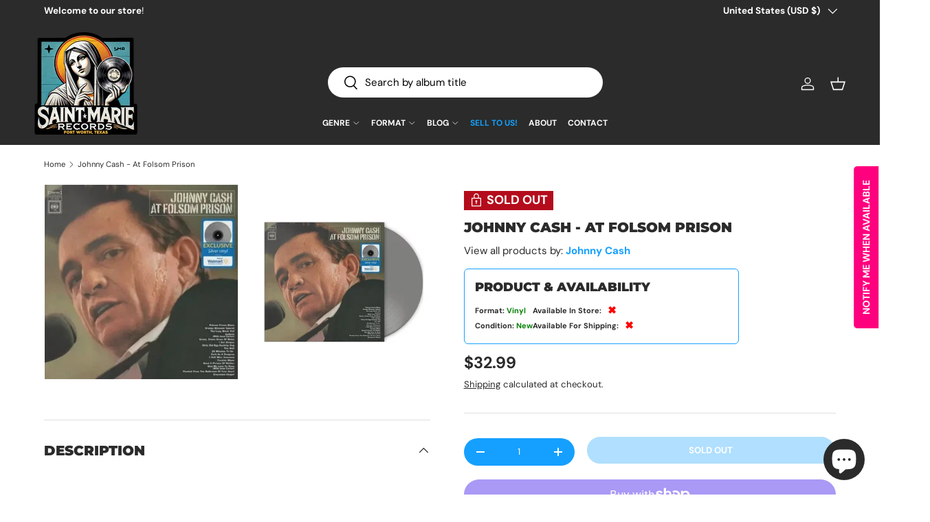

--- FILE ---
content_type: text/html; charset=utf-8
request_url: https://saintmarierecords.com/products/johnny-cash-at-folsom-prison
body_size: 51882
content:
<!doctype html>
<html class="no-js" lang="en" dir="ltr">

  <script type="text/javascript">
    (function(c,l,a,r,i,t,y){
        c[a]=c[a]||function(){(c[a].q=c[a].q||[]).push(arguments)};
        t=l.createElement(r);t.async=1;t.src="https://www.clarity.ms/tag/"+i;
        y=l.getElementsByTagName(r)[0];y.parentNode.insertBefore(t,y);
    })(window, document, "clarity", "script", "dsxawipaif");
</script>
  
<head><meta charset="utf-8">
<meta name="viewport" content="width=device-width,initial-scale=1">
<title>Johnny Cash - At Folsom Prison Vinyl &ndash; Saint Marie Records</title><link rel="canonical" href="https://saintmarierecords.com/products/johnny-cash-at-folsom-prison"><link rel="icon" href="//saintmarierecords.com/cdn/shop/files/fav.png?crop=center&height=48&v=1732386741&width=48" type="image/png">
  <link rel="apple-touch-icon" href="//saintmarierecords.com/cdn/shop/files/fav.png?crop=center&height=180&v=1732386741&width=180"><meta name="description" content="Buy Johnny Cash - At Folsom Prison for only $32.99 at Saint Marie Records! Classic Album Country Folk World &amp; Country Vinyl"><meta property="og:site_name" content="Saint Marie Records">
<meta property="og:url" content="https://saintmarierecords.com/products/johnny-cash-at-folsom-prison">
<meta property="og:title" content="Johnny Cash - At Folsom Prison Vinyl">
<meta property="og:type" content="product">
<meta property="og:description" content="Buy Johnny Cash - At Folsom Prison for only $32.99 at Saint Marie Records! Classic Album Country Folk World &amp; Country Vinyl"><meta property="og:image" content="http://saintmarierecords.com/cdn/shop/files/9b314f554286c9c3c69ab036437cb79a.jpg?crop=center&height=1200&v=1724533017&width=1200">
  <meta property="og:image:secure_url" content="https://saintmarierecords.com/cdn/shop/files/9b314f554286c9c3c69ab036437cb79a.jpg?crop=center&height=1200&v=1724533017&width=1200">
  <meta property="og:image:width" content="500">
  <meta property="og:image:height" content="500"><meta property="og:price:amount" content="32.99">
  <meta property="og:price:currency" content="USD"><meta name="twitter:card" content="summary_large_image">
<meta name="twitter:title" content="Johnny Cash - At Folsom Prison Vinyl">
<meta name="twitter:description" content="Buy Johnny Cash - At Folsom Prison for only $32.99 at Saint Marie Records! Classic Album Country Folk World &amp; Country Vinyl">
<!-- Add custom.css here -->
  <link rel="preload" href="//saintmarierecords.com/cdn/shop/t/49/assets/custom.css?v=181655557837751311851768767176" as="style">
  <!-- Add custom.css here -->
  <link rel="preload" href="//saintmarierecords.com/cdn/shop/t/49/assets/main.css?v=170720394734865468071732401686" as="style"><style data-shopify>
@font-face {
  font-family: "DM Sans";
  font-weight: 400;
  font-style: normal;
  font-display: swap;
  src: url("//saintmarierecords.com/cdn/fonts/dm_sans/dmsans_n4.ec80bd4dd7e1a334c969c265873491ae56018d72.woff2") format("woff2"),
       url("//saintmarierecords.com/cdn/fonts/dm_sans/dmsans_n4.87bdd914d8a61247b911147ae68e754d695c58a6.woff") format("woff");
}
@font-face {
  font-family: "DM Sans";
  font-weight: 700;
  font-style: normal;
  font-display: swap;
  src: url("//saintmarierecords.com/cdn/fonts/dm_sans/dmsans_n7.97e21d81502002291ea1de8aefb79170c6946ce5.woff2") format("woff2"),
       url("//saintmarierecords.com/cdn/fonts/dm_sans/dmsans_n7.af5c214f5116410ca1d53a2090665620e78e2e1b.woff") format("woff");
}
@font-face {
  font-family: "DM Sans";
  font-weight: 400;
  font-style: italic;
  font-display: swap;
  src: url("//saintmarierecords.com/cdn/fonts/dm_sans/dmsans_i4.b8fe05e69ee95d5a53155c346957d8cbf5081c1a.woff2") format("woff2"),
       url("//saintmarierecords.com/cdn/fonts/dm_sans/dmsans_i4.403fe28ee2ea63e142575c0aa47684d65f8c23a0.woff") format("woff");
}
@font-face {
  font-family: "DM Sans";
  font-weight: 700;
  font-style: italic;
  font-display: swap;
  src: url("//saintmarierecords.com/cdn/fonts/dm_sans/dmsans_i7.52b57f7d7342eb7255084623d98ab83fd96e7f9b.woff2") format("woff2"),
       url("//saintmarierecords.com/cdn/fonts/dm_sans/dmsans_i7.d5e14ef18a1d4a8ce78a4187580b4eb1759c2eda.woff") format("woff");
}
@font-face {
  font-family: Montserrat;
  font-weight: 900;
  font-style: normal;
  font-display: swap;
  src: url("//saintmarierecords.com/cdn/fonts/montserrat/montserrat_n9.680ded1be351aa3bf3b3650ac5f6df485af8a07c.woff2") format("woff2"),
       url("//saintmarierecords.com/cdn/fonts/montserrat/montserrat_n9.0cc5aaeff26ef35c23b69a061997d78c9697a382.woff") format("woff");
}
@font-face {
  font-family: "DM Sans";
  font-weight: 700;
  font-style: normal;
  font-display: swap;
  src: url("//saintmarierecords.com/cdn/fonts/dm_sans/dmsans_n7.97e21d81502002291ea1de8aefb79170c6946ce5.woff2") format("woff2"),
       url("//saintmarierecords.com/cdn/fonts/dm_sans/dmsans_n7.af5c214f5116410ca1d53a2090665620e78e2e1b.woff") format("woff");
}
:root {
      --bg-color: 255 255 255 / 1.0;
      --bg-color-og: 255 255 255 / 1.0;
      --heading-color: 42 43 42;
      --text-color: 42 43 42;
      --text-color-og: 42 43 42;
      --scrollbar-color: 42 43 42;
      --link-color: 42 43 42;
      --link-color-og: 42 43 42;
      --star-color: 234 179 75;--swatch-border-color-default: 212 213 212;
        --swatch-border-color-active: 149 149 149;
        --swatch-card-size: 48px;
        --swatch-variant-picker-size: 64px;--color-scheme-1-bg: 0 0 0 / 0.0;
      --color-scheme-1-grad: linear-gradient(180deg, rgba(NaN, NaN, NaN, 1), rgba(244, 244, 244, 1) 100%);
      --color-scheme-1-heading: 42 43 42;
      --color-scheme-1-text: 42 43 42;
      --color-scheme-1-btn-bg: 21 160 255;
      --color-scheme-1-btn-text: 255 255 255;
      --color-scheme-1-btn-bg-hover: 71 180 255;--color-scheme-2-bg: 21 160 255 / 1.0;
      --color-scheme-2-grad: linear-gradient(225deg, rgba(NaN, NaN, NaN, 1) 8%, rgba(41, 47, 54, 1) 56%, rgba(20, 20, 20, 1) 92%);
      --color-scheme-2-heading: 255 255 255;
      --color-scheme-2-text: 42 43 42;
      --color-scheme-2-btn-bg: 42 43 42;
      --color-scheme-2-btn-text: 255 255 255;
      --color-scheme-2-btn-bg-hover: 82 83 82;--color-scheme-3-bg: 42 43 42 / 1.0;
      --color-scheme-3-grad: linear-gradient(46deg, rgba(NaN, NaN, NaN, 1) 8%, rgba(234, 73, 0, 1) 32%, rgba(255, 88, 13, 0.88) 92%);
      --color-scheme-3-heading: 255 255 255;
      --color-scheme-3-text: 255 255 255;
      --color-scheme-3-btn-bg: 42 43 42;
      --color-scheme-3-btn-text: 255 255 255;
      --color-scheme-3-btn-bg-hover: 82 83 82;

      --drawer-bg-color: 255 255 255 / 1.0;
      --drawer-text-color: 42 43 42;

      --panel-bg-color: 244 244 244 / 1.0;
      --panel-heading-color: 42 43 42;
      --panel-text-color: 42 43 42;

      --in-stock-text-color: 44 126 63;
      --low-stock-text-color: 210 134 26;
      --very-low-stock-text-color: 180 12 28;
      --no-stock-text-color: 119 119 119;
      --no-stock-backordered-text-color: 119 119 119;

      --error-bg-color: 252 237 238;
      --error-text-color: 180 12 28;
      --success-bg-color: 232 246 234;
      --success-text-color: 44 126 63;
      --info-bg-color: 228 237 250;
      --info-text-color: 21 160 255;

      --heading-font-family: Montserrat, sans-serif;
      --heading-font-style: normal;
      --heading-font-weight: 900;
      --heading-scale-start: 2;

      --navigation-font-family: "DM Sans", sans-serif;
      --navigation-font-style: normal;
      --navigation-font-weight: 700;
      --heading-text-transform: uppercase;

      --subheading-text-transform: uppercase;
      --body-font-family: "DM Sans", sans-serif;
      --body-font-style: normal;
      --body-font-weight: 400;
      --body-font-size: 15;

      --section-gap: 48;
      --heading-gap: calc(8 * var(--space-unit));--grid-column-gap: 20px;--btn-bg-color: 42 43 42;
      --btn-bg-hover-color: 82 83 82;
      --btn-text-color: 255 255 255;
      --btn-bg-color-og: 42 43 42;
      --btn-text-color-og: 255 255 255;
      --btn-alt-bg-color: 21 160 255;
      --btn-alt-bg-alpha: 1.0;
      --btn-alt-text-color: 255 255 255;
      --btn-border-width: 2px;
      --btn-padding-y: 12px;

      
      --btn-border-radius: 28px;
      

      --btn-lg-border-radius: 50%;
      --btn-icon-border-radius: 50%;
      --input-with-btn-inner-radius: var(--btn-border-radius);
      --btn-text-transform: uppercase;

      --input-bg-color: 255 255 255 / 1.0;
      --input-text-color: 42 43 42;
      --input-border-width: 2px;
      --input-border-radius: 26px;
      --textarea-border-radius: 12px;
      --input-border-radius: 28px;
      --input-lg-border-radius: 34px;
      --input-bg-color-diff-3: #f7f7f7;
      --input-bg-color-diff-6: #f0f0f0;

      --modal-border-radius: 16px;
      --modal-overlay-color: 0 0 0;
      --modal-overlay-opacity: 0.4;
      --drawer-border-radius: 16px;
      --overlay-border-radius: 0px;

      --custom-label-bg-color: 0 126 18;
      --custom-label-text-color: 255 255 255;--sale-label-bg-color: 44 126 63;
      --sale-label-text-color: 255 255 255;--sold-out-label-bg-color: 180 12 28;
      --sold-out-label-text-color: 255 255 255;--preorder-label-bg-color: 21 160 255;
      --preorder-label-text-color: 255 255 255;

      --collection-label-color: 0 126 18;

      --page-width: 1260px;
      --gutter-sm: 20px;
      --gutter-md: 32px;
      --gutter-lg: 64px;

      --payment-terms-bg-color: #ffffff;

      --coll-card-bg-color: rgba(0,0,0,0);
      --coll-card-border-color: rgba(0,0,0,0);

      --card-highlight-bg-color: rgba(0,0,0,0);
      --card-highlight-text-color: 0 0 0;
      --card-highlight-border-color: rgba(0,0,0,0);
        
          --aos-animate-duration: 0.6s;
        

        
          --aos-min-width: 0;
        
      

      --reading-width: 48em;
    }

    @media (max-width: 769px) {
      :root {
        --reading-width: 36em;
      }
    }
  </style><!-- Add custom.css and main.css here -->
<link rel="stylesheet" href="//saintmarierecords.com/cdn/shop/t/49/assets/custom.css?v=181655557837751311851768767176">
<link rel="stylesheet" href="//saintmarierecords.com/cdn/shop/t/49/assets/main.css?v=170720394734865468071732401686">

<!-- Add main.js here -->
<script src="//saintmarierecords.com/cdn/shop/t/49/assets/main.js?v=76476094356780495751732471227" defer="defer"></script>

<!-- Add custom.js here -->
<script src="//saintmarierecords.com/cdn/shop/t/49/assets/custom.js?v=173421016556362935101765494300" defer="defer"></script><link rel="preload" href="//saintmarierecords.com/cdn/fonts/dm_sans/dmsans_n4.ec80bd4dd7e1a334c969c265873491ae56018d72.woff2" as="font" type="font/woff2" crossorigin fetchpriority="high"><link rel="preload" href="//saintmarierecords.com/cdn/fonts/montserrat/montserrat_n9.680ded1be351aa3bf3b3650ac5f6df485af8a07c.woff2" as="font" type="font/woff2" crossorigin fetchpriority="high"><script>window.performance && window.performance.mark && window.performance.mark('shopify.content_for_header.start');</script><meta name="facebook-domain-verification" content="d413iss486jm2v89b2m0h69z9n8gam">
<meta name="google-site-verification" content="4wNe9jBc2KZIVnCmQTjo7LAjHLSOv9BRF9VhJagK7HU">
<meta id="shopify-digital-wallet" name="shopify-digital-wallet" content="/64697139451/digital_wallets/dialog">
<meta name="shopify-checkout-api-token" content="632e1920e07a212e236d586d5838a648">
<meta id="in-context-paypal-metadata" data-shop-id="64697139451" data-venmo-supported="true" data-environment="production" data-locale="en_US" data-paypal-v4="true" data-currency="USD">
<link rel="alternate" type="application/json+oembed" href="https://saintmarierecords.com/products/johnny-cash-at-folsom-prison.oembed">
<script async="async" src="/checkouts/internal/preloads.js?locale=en-US"></script>
<link rel="preconnect" href="https://shop.app" crossorigin="anonymous">
<script async="async" src="https://shop.app/checkouts/internal/preloads.js?locale=en-US&shop_id=64697139451" crossorigin="anonymous"></script>
<script id="apple-pay-shop-capabilities" type="application/json">{"shopId":64697139451,"countryCode":"US","currencyCode":"USD","merchantCapabilities":["supports3DS"],"merchantId":"gid:\/\/shopify\/Shop\/64697139451","merchantName":"Saint Marie Records","requiredBillingContactFields":["postalAddress","email"],"requiredShippingContactFields":["postalAddress","email"],"shippingType":"shipping","supportedNetworks":["visa","masterCard","amex","discover","elo","jcb"],"total":{"type":"pending","label":"Saint Marie Records","amount":"1.00"},"shopifyPaymentsEnabled":true,"supportsSubscriptions":true}</script>
<script id="shopify-features" type="application/json">{"accessToken":"632e1920e07a212e236d586d5838a648","betas":["rich-media-storefront-analytics"],"domain":"saintmarierecords.com","predictiveSearch":true,"shopId":64697139451,"locale":"en"}</script>
<script>var Shopify = Shopify || {};
Shopify.shop = "rocketpop-records.myshopify.com";
Shopify.locale = "en";
Shopify.currency = {"active":"USD","rate":"1.0"};
Shopify.country = "US";
Shopify.theme = {"name":"Enterprise","id":146267603195,"schema_name":"Enterprise","schema_version":"1.6.1","theme_store_id":1657,"role":"main"};
Shopify.theme.handle = "null";
Shopify.theme.style = {"id":null,"handle":null};
Shopify.cdnHost = "saintmarierecords.com/cdn";
Shopify.routes = Shopify.routes || {};
Shopify.routes.root = "/";</script>
<script type="module">!function(o){(o.Shopify=o.Shopify||{}).modules=!0}(window);</script>
<script>!function(o){function n(){var o=[];function n(){o.push(Array.prototype.slice.apply(arguments))}return n.q=o,n}var t=o.Shopify=o.Shopify||{};t.loadFeatures=n(),t.autoloadFeatures=n()}(window);</script>
<script>
  window.ShopifyPay = window.ShopifyPay || {};
  window.ShopifyPay.apiHost = "shop.app\/pay";
  window.ShopifyPay.redirectState = null;
</script>
<script id="shop-js-analytics" type="application/json">{"pageType":"product"}</script>
<script defer="defer" async type="module" src="//saintmarierecords.com/cdn/shopifycloud/shop-js/modules/v2/client.init-shop-cart-sync_BApSsMSl.en.esm.js"></script>
<script defer="defer" async type="module" src="//saintmarierecords.com/cdn/shopifycloud/shop-js/modules/v2/chunk.common_CBoos6YZ.esm.js"></script>
<script type="module">
  await import("//saintmarierecords.com/cdn/shopifycloud/shop-js/modules/v2/client.init-shop-cart-sync_BApSsMSl.en.esm.js");
await import("//saintmarierecords.com/cdn/shopifycloud/shop-js/modules/v2/chunk.common_CBoos6YZ.esm.js");

  window.Shopify.SignInWithShop?.initShopCartSync?.({"fedCMEnabled":true,"windoidEnabled":true});

</script>
<script defer="defer" async type="module" src="//saintmarierecords.com/cdn/shopifycloud/shop-js/modules/v2/client.payment-terms_BHOWV7U_.en.esm.js"></script>
<script defer="defer" async type="module" src="//saintmarierecords.com/cdn/shopifycloud/shop-js/modules/v2/chunk.common_CBoos6YZ.esm.js"></script>
<script defer="defer" async type="module" src="//saintmarierecords.com/cdn/shopifycloud/shop-js/modules/v2/chunk.modal_Bu1hFZFC.esm.js"></script>
<script type="module">
  await import("//saintmarierecords.com/cdn/shopifycloud/shop-js/modules/v2/client.payment-terms_BHOWV7U_.en.esm.js");
await import("//saintmarierecords.com/cdn/shopifycloud/shop-js/modules/v2/chunk.common_CBoos6YZ.esm.js");
await import("//saintmarierecords.com/cdn/shopifycloud/shop-js/modules/v2/chunk.modal_Bu1hFZFC.esm.js");

  
</script>
<script>
  window.Shopify = window.Shopify || {};
  if (!window.Shopify.featureAssets) window.Shopify.featureAssets = {};
  window.Shopify.featureAssets['shop-js'] = {"shop-cart-sync":["modules/v2/client.shop-cart-sync_DJczDl9f.en.esm.js","modules/v2/chunk.common_CBoos6YZ.esm.js"],"init-fed-cm":["modules/v2/client.init-fed-cm_BzwGC0Wi.en.esm.js","modules/v2/chunk.common_CBoos6YZ.esm.js"],"init-windoid":["modules/v2/client.init-windoid_BS26ThXS.en.esm.js","modules/v2/chunk.common_CBoos6YZ.esm.js"],"init-shop-email-lookup-coordinator":["modules/v2/client.init-shop-email-lookup-coordinator_DFwWcvrS.en.esm.js","modules/v2/chunk.common_CBoos6YZ.esm.js"],"shop-cash-offers":["modules/v2/client.shop-cash-offers_DthCPNIO.en.esm.js","modules/v2/chunk.common_CBoos6YZ.esm.js","modules/v2/chunk.modal_Bu1hFZFC.esm.js"],"shop-button":["modules/v2/client.shop-button_D_JX508o.en.esm.js","modules/v2/chunk.common_CBoos6YZ.esm.js"],"shop-toast-manager":["modules/v2/client.shop-toast-manager_tEhgP2F9.en.esm.js","modules/v2/chunk.common_CBoos6YZ.esm.js"],"avatar":["modules/v2/client.avatar_BTnouDA3.en.esm.js"],"pay-button":["modules/v2/client.pay-button_BuNmcIr_.en.esm.js","modules/v2/chunk.common_CBoos6YZ.esm.js"],"init-shop-cart-sync":["modules/v2/client.init-shop-cart-sync_BApSsMSl.en.esm.js","modules/v2/chunk.common_CBoos6YZ.esm.js"],"shop-login-button":["modules/v2/client.shop-login-button_DwLgFT0K.en.esm.js","modules/v2/chunk.common_CBoos6YZ.esm.js","modules/v2/chunk.modal_Bu1hFZFC.esm.js"],"init-customer-accounts-sign-up":["modules/v2/client.init-customer-accounts-sign-up_TlVCiykN.en.esm.js","modules/v2/client.shop-login-button_DwLgFT0K.en.esm.js","modules/v2/chunk.common_CBoos6YZ.esm.js","modules/v2/chunk.modal_Bu1hFZFC.esm.js"],"init-shop-for-new-customer-accounts":["modules/v2/client.init-shop-for-new-customer-accounts_DrjXSI53.en.esm.js","modules/v2/client.shop-login-button_DwLgFT0K.en.esm.js","modules/v2/chunk.common_CBoos6YZ.esm.js","modules/v2/chunk.modal_Bu1hFZFC.esm.js"],"init-customer-accounts":["modules/v2/client.init-customer-accounts_C0Oh2ljF.en.esm.js","modules/v2/client.shop-login-button_DwLgFT0K.en.esm.js","modules/v2/chunk.common_CBoos6YZ.esm.js","modules/v2/chunk.modal_Bu1hFZFC.esm.js"],"shop-follow-button":["modules/v2/client.shop-follow-button_C5D3XtBb.en.esm.js","modules/v2/chunk.common_CBoos6YZ.esm.js","modules/v2/chunk.modal_Bu1hFZFC.esm.js"],"checkout-modal":["modules/v2/client.checkout-modal_8TC_1FUY.en.esm.js","modules/v2/chunk.common_CBoos6YZ.esm.js","modules/v2/chunk.modal_Bu1hFZFC.esm.js"],"lead-capture":["modules/v2/client.lead-capture_D-pmUjp9.en.esm.js","modules/v2/chunk.common_CBoos6YZ.esm.js","modules/v2/chunk.modal_Bu1hFZFC.esm.js"],"shop-login":["modules/v2/client.shop-login_BmtnoEUo.en.esm.js","modules/v2/chunk.common_CBoos6YZ.esm.js","modules/v2/chunk.modal_Bu1hFZFC.esm.js"],"payment-terms":["modules/v2/client.payment-terms_BHOWV7U_.en.esm.js","modules/v2/chunk.common_CBoos6YZ.esm.js","modules/v2/chunk.modal_Bu1hFZFC.esm.js"]};
</script>
<script>(function() {
  var isLoaded = false;
  function asyncLoad() {
    if (isLoaded) return;
    isLoaded = true;
    var urls = ["https:\/\/image-optimizer.salessquad.co.uk\/scripts\/tiny_img_not_found_notifier_7d49daf1d59c6fb290cb98fe72c73bbf.js?shop=rocketpop-records.myshopify.com","https:\/\/apps.synctrack.io\/cta-buttons\/cta-group-button.js?v=1738357894\u0026shop=rocketpop-records.myshopify.com","https:\/\/rsvp.bestfreecdn.com\/storage\/js\/rsvp-64697139451.js?ver=54\u0026shop=rocketpop-records.myshopify.com","https:\/\/rsvp.bestfreecdn.com\/storage\/js\/rsvp-64697139451.js?ver=54\u0026shop=rocketpop-records.myshopify.com"];
    for (var i = 0; i < urls.length; i++) {
      var s = document.createElement('script');
      s.type = 'text/javascript';
      s.async = true;
      s.src = urls[i];
      var x = document.getElementsByTagName('script')[0];
      x.parentNode.insertBefore(s, x);
    }
  };
  if(window.attachEvent) {
    window.attachEvent('onload', asyncLoad);
  } else {
    window.addEventListener('load', asyncLoad, false);
  }
})();</script>
<script id="__st">var __st={"a":64697139451,"offset":-21600,"reqid":"1c8d6122-a3c4-4c3e-b963-94d8edd501aa-1768928352","pageurl":"saintmarierecords.com\/products\/johnny-cash-at-folsom-prison","u":"75c528379658","p":"product","rtyp":"product","rid":7979992809723};</script>
<script>window.ShopifyPaypalV4VisibilityTracking = true;</script>
<script id="captcha-bootstrap">!function(){'use strict';const t='contact',e='account',n='new_comment',o=[[t,t],['blogs',n],['comments',n],[t,'customer']],c=[[e,'customer_login'],[e,'guest_login'],[e,'recover_customer_password'],[e,'create_customer']],r=t=>t.map((([t,e])=>`form[action*='/${t}']:not([data-nocaptcha='true']) input[name='form_type'][value='${e}']`)).join(','),a=t=>()=>t?[...document.querySelectorAll(t)].map((t=>t.form)):[];function s(){const t=[...o],e=r(t);return a(e)}const i='password',u='form_key',d=['recaptcha-v3-token','g-recaptcha-response','h-captcha-response',i],f=()=>{try{return window.sessionStorage}catch{return}},m='__shopify_v',_=t=>t.elements[u];function p(t,e,n=!1){try{const o=window.sessionStorage,c=JSON.parse(o.getItem(e)),{data:r}=function(t){const{data:e,action:n}=t;return t[m]||n?{data:e,action:n}:{data:t,action:n}}(c);for(const[e,n]of Object.entries(r))t.elements[e]&&(t.elements[e].value=n);n&&o.removeItem(e)}catch(o){console.error('form repopulation failed',{error:o})}}const l='form_type',E='cptcha';function T(t){t.dataset[E]=!0}const w=window,h=w.document,L='Shopify',v='ce_forms',y='captcha';let A=!1;((t,e)=>{const n=(g='f06e6c50-85a8-45c8-87d0-21a2b65856fe',I='https://cdn.shopify.com/shopifycloud/storefront-forms-hcaptcha/ce_storefront_forms_captcha_hcaptcha.v1.5.2.iife.js',D={infoText:'Protected by hCaptcha',privacyText:'Privacy',termsText:'Terms'},(t,e,n)=>{const o=w[L][v],c=o.bindForm;if(c)return c(t,g,e,D).then(n);var r;o.q.push([[t,g,e,D],n]),r=I,A||(h.body.append(Object.assign(h.createElement('script'),{id:'captcha-provider',async:!0,src:r})),A=!0)});var g,I,D;w[L]=w[L]||{},w[L][v]=w[L][v]||{},w[L][v].q=[],w[L][y]=w[L][y]||{},w[L][y].protect=function(t,e){n(t,void 0,e),T(t)},Object.freeze(w[L][y]),function(t,e,n,w,h,L){const[v,y,A,g]=function(t,e,n){const i=e?o:[],u=t?c:[],d=[...i,...u],f=r(d),m=r(i),_=r(d.filter((([t,e])=>n.includes(e))));return[a(f),a(m),a(_),s()]}(w,h,L),I=t=>{const e=t.target;return e instanceof HTMLFormElement?e:e&&e.form},D=t=>v().includes(t);t.addEventListener('submit',(t=>{const e=I(t);if(!e)return;const n=D(e)&&!e.dataset.hcaptchaBound&&!e.dataset.recaptchaBound,o=_(e),c=g().includes(e)&&(!o||!o.value);(n||c)&&t.preventDefault(),c&&!n&&(function(t){try{if(!f())return;!function(t){const e=f();if(!e)return;const n=_(t);if(!n)return;const o=n.value;o&&e.removeItem(o)}(t);const e=Array.from(Array(32),(()=>Math.random().toString(36)[2])).join('');!function(t,e){_(t)||t.append(Object.assign(document.createElement('input'),{type:'hidden',name:u})),t.elements[u].value=e}(t,e),function(t,e){const n=f();if(!n)return;const o=[...t.querySelectorAll(`input[type='${i}']`)].map((({name:t})=>t)),c=[...d,...o],r={};for(const[a,s]of new FormData(t).entries())c.includes(a)||(r[a]=s);n.setItem(e,JSON.stringify({[m]:1,action:t.action,data:r}))}(t,e)}catch(e){console.error('failed to persist form',e)}}(e),e.submit())}));const S=(t,e)=>{t&&!t.dataset[E]&&(n(t,e.some((e=>e===t))),T(t))};for(const o of['focusin','change'])t.addEventListener(o,(t=>{const e=I(t);D(e)&&S(e,y())}));const B=e.get('form_key'),M=e.get(l),P=B&&M;t.addEventListener('DOMContentLoaded',(()=>{const t=y();if(P)for(const e of t)e.elements[l].value===M&&p(e,B);[...new Set([...A(),...v().filter((t=>'true'===t.dataset.shopifyCaptcha))])].forEach((e=>S(e,t)))}))}(h,new URLSearchParams(w.location.search),n,t,e,['guest_login'])})(!0,!0)}();</script>
<script integrity="sha256-4kQ18oKyAcykRKYeNunJcIwy7WH5gtpwJnB7kiuLZ1E=" data-source-attribution="shopify.loadfeatures" defer="defer" src="//saintmarierecords.com/cdn/shopifycloud/storefront/assets/storefront/load_feature-a0a9edcb.js" crossorigin="anonymous"></script>
<script crossorigin="anonymous" defer="defer" src="//saintmarierecords.com/cdn/shopifycloud/storefront/assets/shopify_pay/storefront-65b4c6d7.js?v=20250812"></script>
<script data-source-attribution="shopify.dynamic_checkout.dynamic.init">var Shopify=Shopify||{};Shopify.PaymentButton=Shopify.PaymentButton||{isStorefrontPortableWallets:!0,init:function(){window.Shopify.PaymentButton.init=function(){};var t=document.createElement("script");t.src="https://saintmarierecords.com/cdn/shopifycloud/portable-wallets/latest/portable-wallets.en.js",t.type="module",document.head.appendChild(t)}};
</script>
<script data-source-attribution="shopify.dynamic_checkout.buyer_consent">
  function portableWalletsHideBuyerConsent(e){var t=document.getElementById("shopify-buyer-consent"),n=document.getElementById("shopify-subscription-policy-button");t&&n&&(t.classList.add("hidden"),t.setAttribute("aria-hidden","true"),n.removeEventListener("click",e))}function portableWalletsShowBuyerConsent(e){var t=document.getElementById("shopify-buyer-consent"),n=document.getElementById("shopify-subscription-policy-button");t&&n&&(t.classList.remove("hidden"),t.removeAttribute("aria-hidden"),n.addEventListener("click",e))}window.Shopify?.PaymentButton&&(window.Shopify.PaymentButton.hideBuyerConsent=portableWalletsHideBuyerConsent,window.Shopify.PaymentButton.showBuyerConsent=portableWalletsShowBuyerConsent);
</script>
<script>
  function portableWalletsCleanup(e){e&&e.src&&console.error("Failed to load portable wallets script "+e.src);var t=document.querySelectorAll("shopify-accelerated-checkout .shopify-payment-button__skeleton, shopify-accelerated-checkout-cart .wallet-cart-button__skeleton"),e=document.getElementById("shopify-buyer-consent");for(let e=0;e<t.length;e++)t[e].remove();e&&e.remove()}function portableWalletsNotLoadedAsModule(e){e instanceof ErrorEvent&&"string"==typeof e.message&&e.message.includes("import.meta")&&"string"==typeof e.filename&&e.filename.includes("portable-wallets")&&(window.removeEventListener("error",portableWalletsNotLoadedAsModule),window.Shopify.PaymentButton.failedToLoad=e,"loading"===document.readyState?document.addEventListener("DOMContentLoaded",window.Shopify.PaymentButton.init):window.Shopify.PaymentButton.init())}window.addEventListener("error",portableWalletsNotLoadedAsModule);
</script>

<script type="module" src="https://saintmarierecords.com/cdn/shopifycloud/portable-wallets/latest/portable-wallets.en.js" onError="portableWalletsCleanup(this)" crossorigin="anonymous"></script>
<script nomodule>
  document.addEventListener("DOMContentLoaded", portableWalletsCleanup);
</script>

<script id='scb4127' type='text/javascript' async='' src='https://saintmarierecords.com/cdn/shopifycloud/privacy-banner/storefront-banner.js'></script><link id="shopify-accelerated-checkout-styles" rel="stylesheet" media="screen" href="https://saintmarierecords.com/cdn/shopifycloud/portable-wallets/latest/accelerated-checkout-backwards-compat.css" crossorigin="anonymous">
<style id="shopify-accelerated-checkout-cart">
        #shopify-buyer-consent {
  margin-top: 1em;
  display: inline-block;
  width: 100%;
}

#shopify-buyer-consent.hidden {
  display: none;
}

#shopify-subscription-policy-button {
  background: none;
  border: none;
  padding: 0;
  text-decoration: underline;
  font-size: inherit;
  cursor: pointer;
}

#shopify-subscription-policy-button::before {
  box-shadow: none;
}

      </style>
<script id="sections-script" data-sections="header,footer" defer="defer" src="//saintmarierecords.com/cdn/shop/t/49/compiled_assets/scripts.js?v=20866"></script>
<script>window.performance && window.performance.mark && window.performance.mark('shopify.content_for_header.end');</script>

    <script src="//saintmarierecords.com/cdn/shop/t/49/assets/animate-on-scroll.js?v=15249566486942820451731599748" defer="defer"></script>
    <link rel="stylesheet" href="//saintmarierecords.com/cdn/shop/t/49/assets/animate-on-scroll.css?v=116194678796051782541731599748">
  

  <script>document.documentElement.className = document.documentElement.className.replace('no-js', 'js');</script><!-- CC Custom Head Start --><script type="text/javascript">
    document.addEventListener('DOMContentLoaded', function () {
        // Target all buttons with "btn btn--primary" inside the scrolling banner
        var bannerButtons = document.querySelectorAll(
            '#template--18647019225339__scrolling-banner .btn.btn--primary'
        );

        bannerButtons.forEach(function (button) {
            if (!button.classList.contains('klaviyo-initialized')) {
                button.classList.add('klaviyo-initialized'); // Mark as initialized
                button.addEventListener('click', function (event) {
                    event.preventDefault(); // Prevent default link behavior
                    window._klOnsite = window._klOnsite || [];
                    window._klOnsite.push(['openForm', 'T9XksN']); // Trigger Klaviyo form
                });
            }
        });
    });
</script><!-- CC Custom Head End -->

<!-- BEGIN app block: shopify://apps/judge-me-reviews/blocks/judgeme_core/61ccd3b1-a9f2-4160-9fe9-4fec8413e5d8 --><!-- Start of Judge.me Core -->






<link rel="dns-prefetch" href="https://cdnwidget.judge.me">
<link rel="dns-prefetch" href="https://cdn.judge.me">
<link rel="dns-prefetch" href="https://cdn1.judge.me">
<link rel="dns-prefetch" href="https://api.judge.me">

<script data-cfasync='false' class='jdgm-settings-script'>window.jdgmSettings={"pagination":5,"disable_web_reviews":false,"badge_no_review_text":"No reviews","badge_n_reviews_text":"{{ n }} review/reviews","badge_star_color":"#15a0ff","hide_badge_preview_if_no_reviews":true,"badge_hide_text":false,"enforce_center_preview_badge":false,"widget_title":"Customer Reviews","widget_open_form_text":"Write a review","widget_close_form_text":"Cancel review","widget_refresh_page_text":"Refresh page","widget_summary_text":"Based on {{ number_of_reviews }} review/reviews","widget_no_review_text":"Be the first to write a review","widget_name_field_text":"Display name","widget_verified_name_field_text":"Verified Name (public)","widget_name_placeholder_text":"Display name","widget_required_field_error_text":"This field is required.","widget_email_field_text":"Email address","widget_verified_email_field_text":"Verified Email (private, can not be edited)","widget_email_placeholder_text":"Your email address","widget_email_field_error_text":"Please enter a valid email address.","widget_rating_field_text":"Rating","widget_review_title_field_text":"Review Title","widget_review_title_placeholder_text":"Give your review a title","widget_review_body_field_text":"Review content","widget_review_body_placeholder_text":"Start writing here...","widget_pictures_field_text":"Picture/Video (optional)","widget_submit_review_text":"Submit Review","widget_submit_verified_review_text":"Submit Verified Review","widget_submit_success_msg_with_auto_publish":"Thank you! Please refresh the page in a few moments to see your review. You can remove or edit your review by logging into \u003ca href='https://judge.me/login' target='_blank' rel='nofollow noopener'\u003eJudge.me\u003c/a\u003e","widget_submit_success_msg_no_auto_publish":"Thank you! Your review will be published as soon as it is approved by the shop admin. You can remove or edit your review by logging into \u003ca href='https://judge.me/login' target='_blank' rel='nofollow noopener'\u003eJudge.me\u003c/a\u003e","widget_show_default_reviews_out_of_total_text":"Showing {{ n_reviews_shown }} out of {{ n_reviews }} reviews.","widget_show_all_link_text":"Show all","widget_show_less_link_text":"Show less","widget_author_said_text":"{{ reviewer_name }} said:","widget_days_text":"{{ n }} days ago","widget_weeks_text":"{{ n }} week/weeks ago","widget_months_text":"{{ n }} month/months ago","widget_years_text":"{{ n }} year/years ago","widget_yesterday_text":"Yesterday","widget_today_text":"Today","widget_replied_text":"\u003e\u003e {{ shop_name }} replied:","widget_read_more_text":"Read more","widget_reviewer_name_as_initial":"","widget_rating_filter_color":"","widget_rating_filter_see_all_text":"See all reviews","widget_sorting_most_recent_text":"Most Recent","widget_sorting_highest_rating_text":"Highest Rating","widget_sorting_lowest_rating_text":"Lowest Rating","widget_sorting_with_pictures_text":"Only Pictures","widget_sorting_most_helpful_text":"Most Helpful","widget_open_question_form_text":"Ask a question","widget_reviews_subtab_text":"Reviews","widget_questions_subtab_text":"Questions","widget_question_label_text":"Question","widget_answer_label_text":"Answer","widget_question_placeholder_text":"Write your question here","widget_submit_question_text":"Submit Question","widget_question_submit_success_text":"Thank you for your question! We will notify you once it gets answered.","widget_star_color":"#15a0ff","verified_badge_text":"Verified","verified_badge_bg_color":"","verified_badge_text_color":"","verified_badge_placement":"left-of-reviewer-name","widget_review_max_height":"","widget_hide_border":false,"widget_social_share":true,"widget_thumb":false,"widget_review_location_show":true,"widget_location_format":"country_iso_code","all_reviews_include_out_of_store_products":true,"all_reviews_out_of_store_text":"(out of store)","all_reviews_pagination":100,"all_reviews_product_name_prefix_text":"about","enable_review_pictures":true,"enable_question_anwser":false,"widget_theme":"","review_date_format":"mm/dd/yyyy","default_sort_method":"most-recent","widget_product_reviews_subtab_text":"Product Reviews","widget_shop_reviews_subtab_text":"Shop Reviews","widget_other_products_reviews_text":"Reviews for other products","widget_store_reviews_subtab_text":"Store reviews","widget_no_store_reviews_text":"This store hasn't received any reviews yet","widget_web_restriction_product_reviews_text":"This product hasn't received any reviews yet","widget_no_items_text":"No items found","widget_show_more_text":"Show more","widget_write_a_store_review_text":"Write a Store Review","widget_other_languages_heading":"Reviews in Other Languages","widget_translate_review_text":"Translate review to {{ language }}","widget_translating_review_text":"Translating...","widget_show_original_translation_text":"Show original ({{ language }})","widget_translate_review_failed_text":"Review couldn't be translated.","widget_translate_review_retry_text":"Retry","widget_translate_review_try_again_later_text":"Try again later","show_product_url_for_grouped_product":false,"widget_sorting_pictures_first_text":"Pictures First","show_pictures_on_all_rev_page_mobile":false,"show_pictures_on_all_rev_page_desktop":false,"floating_tab_hide_mobile_install_preference":false,"floating_tab_button_name":"Customer Reviews","floating_tab_title":"Let customers speak for us","floating_tab_button_color":"","floating_tab_button_background_color":"","floating_tab_url":"","floating_tab_url_enabled":false,"floating_tab_tab_style":"text","all_reviews_text_badge_text":"Customers rate us {{ shop.metafields.judgeme.all_reviews_rating | round: 1 }}/5 based on {{ shop.metafields.judgeme.all_reviews_count }} reviews.","all_reviews_text_badge_text_branded_style":"{{ shop.metafields.judgeme.all_reviews_rating | round: 1 }} out of 5 stars based on {{ shop.metafields.judgeme.all_reviews_count }} reviews","is_all_reviews_text_badge_a_link":false,"show_stars_for_all_reviews_text_badge":false,"all_reviews_text_badge_url":"","all_reviews_text_style":"text","all_reviews_text_color_style":"judgeme_brand_color","all_reviews_text_color":"#108474","all_reviews_text_show_jm_brand":true,"featured_carousel_show_header":true,"featured_carousel_title":"LET CUSTOMERS SPEAK FOR US","testimonials_carousel_title":"Customers are saying","videos_carousel_title":"Real customer stories","cards_carousel_title":"Customers are saying","featured_carousel_count_text":"from {{ n }} reviews","featured_carousel_add_link_to_all_reviews_page":true,"featured_carousel_url":"/pages/happy-customers","featured_carousel_show_images":false,"featured_carousel_autoslide_interval":5,"featured_carousel_arrows_on_the_sides":true,"featured_carousel_height":125,"featured_carousel_width":100,"featured_carousel_image_size":0,"featured_carousel_image_height":250,"featured_carousel_arrow_color":"#eeeeee","verified_count_badge_style":"vintage","verified_count_badge_orientation":"horizontal","verified_count_badge_color_style":"judgeme_brand_color","verified_count_badge_color":"#108474","is_verified_count_badge_a_link":false,"verified_count_badge_url":"","verified_count_badge_show_jm_brand":true,"widget_rating_preset_default":5,"widget_first_sub_tab":"product-reviews","widget_show_histogram":true,"widget_histogram_use_custom_color":false,"widget_pagination_use_custom_color":false,"widget_star_use_custom_color":true,"widget_verified_badge_use_custom_color":false,"widget_write_review_use_custom_color":false,"picture_reminder_submit_button":"Upload Pictures","enable_review_videos":false,"mute_video_by_default":false,"widget_sorting_videos_first_text":"Videos First","widget_review_pending_text":"Pending","featured_carousel_items_for_large_screen":4,"social_share_options_order":"Facebook,Twitter","remove_microdata_snippet":true,"disable_json_ld":false,"enable_json_ld_products":false,"preview_badge_show_question_text":false,"preview_badge_no_question_text":"No questions","preview_badge_n_question_text":"{{ number_of_questions }} question/questions","qa_badge_show_icon":false,"qa_badge_position":"same-row","remove_judgeme_branding":true,"widget_add_search_bar":false,"widget_search_bar_placeholder":"Search","widget_sorting_verified_only_text":"Verified only","featured_carousel_theme":"compact","featured_carousel_show_rating":true,"featured_carousel_show_title":true,"featured_carousel_show_body":true,"featured_carousel_show_date":false,"featured_carousel_show_reviewer":true,"featured_carousel_show_product":false,"featured_carousel_header_background_color":"#108474","featured_carousel_header_text_color":"#ffffff","featured_carousel_name_product_separator":"reviewed","featured_carousel_full_star_background":"#108474","featured_carousel_empty_star_background":"#dadada","featured_carousel_vertical_theme_background":"#f9fafb","featured_carousel_verified_badge_enable":true,"featured_carousel_verified_badge_color":"#15A0FF","featured_carousel_border_style":"round","featured_carousel_review_line_length_limit":3,"featured_carousel_more_reviews_button_text":"Read more reviews","featured_carousel_view_product_button_text":"View product","all_reviews_page_load_reviews_on":"scroll","all_reviews_page_load_more_text":"Load More Reviews","disable_fb_tab_reviews":false,"enable_ajax_cdn_cache":false,"widget_advanced_speed_features":5,"widget_public_name_text":"displayed publicly like","default_reviewer_name":"John Smith","default_reviewer_name_has_non_latin":true,"widget_reviewer_anonymous":"Anonymous","medals_widget_title":"Judge.me Review Medals","medals_widget_background_color":"#f9fafb","medals_widget_position":"footer_all_pages","medals_widget_border_color":"#f9fafb","medals_widget_verified_text_position":"left","medals_widget_use_monochromatic_version":false,"medals_widget_elements_color":"#108474","show_reviewer_avatar":true,"widget_invalid_yt_video_url_error_text":"Not a YouTube video URL","widget_max_length_field_error_text":"Please enter no more than {0} characters.","widget_show_country_flag":false,"widget_show_collected_via_shop_app":true,"widget_verified_by_shop_badge_style":"light","widget_verified_by_shop_text":"Verified by Shop","widget_show_photo_gallery":false,"widget_load_with_code_splitting":true,"widget_ugc_install_preference":false,"widget_ugc_title":"Made by us, Shared by you","widget_ugc_subtitle":"Tag us to see your picture featured in our page","widget_ugc_arrows_color":"#ffffff","widget_ugc_primary_button_text":"Buy Now","widget_ugc_primary_button_background_color":"#108474","widget_ugc_primary_button_text_color":"#ffffff","widget_ugc_primary_button_border_width":"0","widget_ugc_primary_button_border_style":"none","widget_ugc_primary_button_border_color":"#108474","widget_ugc_primary_button_border_radius":"25","widget_ugc_secondary_button_text":"Load More","widget_ugc_secondary_button_background_color":"#ffffff","widget_ugc_secondary_button_text_color":"#108474","widget_ugc_secondary_button_border_width":"2","widget_ugc_secondary_button_border_style":"solid","widget_ugc_secondary_button_border_color":"#108474","widget_ugc_secondary_button_border_radius":"25","widget_ugc_reviews_button_text":"View Reviews","widget_ugc_reviews_button_background_color":"#ffffff","widget_ugc_reviews_button_text_color":"#108474","widget_ugc_reviews_button_border_width":"2","widget_ugc_reviews_button_border_style":"solid","widget_ugc_reviews_button_border_color":"#108474","widget_ugc_reviews_button_border_radius":"25","widget_ugc_reviews_button_link_to":"judgeme-reviews-page","widget_ugc_show_post_date":true,"widget_ugc_max_width":"800","widget_rating_metafield_value_type":true,"widget_primary_color":"#15a0ff","widget_enable_secondary_color":false,"widget_secondary_color":"#edf5f5","widget_summary_average_rating_text":"{{ average_rating }} out of 5","widget_media_grid_title":"Customer photos \u0026 videos","widget_media_grid_see_more_text":"See more","widget_round_style":true,"widget_show_product_medals":false,"widget_verified_by_judgeme_text":"Verified by Judge.me","widget_show_store_medals":true,"widget_verified_by_judgeme_text_in_store_medals":"Verified by Judge.me","widget_media_field_exceed_quantity_message":"Sorry, we can only accept {{ max_media }} for one review.","widget_media_field_exceed_limit_message":"{{ file_name }} is too large, please select a {{ media_type }} less than {{ size_limit }}MB.","widget_review_submitted_text":"Review Submitted!","widget_question_submitted_text":"Question Submitted!","widget_close_form_text_question":"Cancel","widget_write_your_answer_here_text":"Write your answer here","widget_enabled_branded_link":true,"widget_show_collected_by_judgeme":false,"widget_reviewer_name_color":"","widget_write_review_text_color":"","widget_write_review_bg_color":"","widget_collected_by_judgeme_text":"collected by Judge.me","widget_pagination_type":"standard","widget_load_more_text":"Load More","widget_load_more_color":"#108474","widget_full_review_text":"Full Review","widget_read_more_reviews_text":"Read More Reviews","widget_read_questions_text":"Read Questions","widget_questions_and_answers_text":"Questions \u0026 Answers","widget_verified_by_text":"Verified by","widget_verified_text":"Verified","widget_number_of_reviews_text":"{{ number_of_reviews }} reviews","widget_back_button_text":"Back","widget_next_button_text":"Next","widget_custom_forms_filter_button":"Filters","custom_forms_style":"horizontal","widget_show_review_information":false,"how_reviews_are_collected":"How reviews are collected?","widget_show_review_keywords":false,"widget_gdpr_statement":"How we use your data: We'll only contact you about the review you left, and only if necessary. By submitting your review, you agree to Judge.me's \u003ca href='https://judge.me/terms' target='_blank' rel='nofollow noopener'\u003eterms\u003c/a\u003e, \u003ca href='https://judge.me/privacy' target='_blank' rel='nofollow noopener'\u003eprivacy\u003c/a\u003e and \u003ca href='https://judge.me/content-policy' target='_blank' rel='nofollow noopener'\u003econtent\u003c/a\u003e policies.","widget_multilingual_sorting_enabled":false,"widget_translate_review_content_enabled":false,"widget_translate_review_content_method":"manual","popup_widget_review_selection":"automatically_with_pictures","popup_widget_round_border_style":true,"popup_widget_show_title":true,"popup_widget_show_body":true,"popup_widget_show_reviewer":false,"popup_widget_show_product":true,"popup_widget_show_pictures":true,"popup_widget_use_review_picture":true,"popup_widget_show_on_home_page":true,"popup_widget_show_on_product_page":true,"popup_widget_show_on_collection_page":true,"popup_widget_show_on_cart_page":true,"popup_widget_position":"bottom_left","popup_widget_first_review_delay":5,"popup_widget_duration":5,"popup_widget_interval":5,"popup_widget_review_count":5,"popup_widget_hide_on_mobile":true,"review_snippet_widget_round_border_style":true,"review_snippet_widget_card_color":"#FFFFFF","review_snippet_widget_slider_arrows_background_color":"#FFFFFF","review_snippet_widget_slider_arrows_color":"#000000","review_snippet_widget_star_color":"#108474","show_product_variant":false,"all_reviews_product_variant_label_text":"Variant: ","widget_show_verified_branding":false,"widget_ai_summary_title":"Customers say","widget_ai_summary_disclaimer":"AI-powered review summary based on recent customer reviews","widget_show_ai_summary":false,"widget_show_ai_summary_bg":false,"widget_show_review_title_input":true,"redirect_reviewers_invited_via_email":"review_widget","request_store_review_after_product_review":false,"request_review_other_products_in_order":false,"review_form_color_scheme":"default","review_form_corner_style":"square","review_form_star_color":{},"review_form_text_color":"#333333","review_form_background_color":"#ffffff","review_form_field_background_color":"#fafafa","review_form_button_color":{},"review_form_button_text_color":"#ffffff","review_form_modal_overlay_color":"#000000","review_content_screen_title_text":"How would you rate this product?","review_content_introduction_text":"We would love it if you would share a bit about your experience.","store_review_form_title_text":"How would you rate this store?","store_review_form_introduction_text":"We would love it if you would share a bit about your experience.","show_review_guidance_text":true,"one_star_review_guidance_text":"Poor","five_star_review_guidance_text":"Great","customer_information_screen_title_text":"About you","customer_information_introduction_text":"Please tell us more about you.","custom_questions_screen_title_text":"Your experience in more detail","custom_questions_introduction_text":"Here are a few questions to help us understand more about your experience.","review_submitted_screen_title_text":"Thanks for your review!","review_submitted_screen_thank_you_text":"We are processing it and it will appear on the store soon.","review_submitted_screen_email_verification_text":"Please confirm your email by clicking the link we just sent you. This helps us keep reviews authentic.","review_submitted_request_store_review_text":"Would you like to share your experience of shopping with us?","review_submitted_review_other_products_text":"Would you like to review these products?","store_review_screen_title_text":"Would you like to share your experience of shopping with us?","store_review_introduction_text":"We value your feedback and use it to improve. Please share any thoughts or suggestions you have.","reviewer_media_screen_title_picture_text":"Share a picture","reviewer_media_introduction_picture_text":"Upload a photo to support your review.","reviewer_media_screen_title_video_text":"Share a video","reviewer_media_introduction_video_text":"Upload a video to support your review.","reviewer_media_screen_title_picture_or_video_text":"Share a picture or video","reviewer_media_introduction_picture_or_video_text":"Upload a photo or video to support your review.","reviewer_media_youtube_url_text":"Paste your Youtube URL here","advanced_settings_next_step_button_text":"Next","advanced_settings_close_review_button_text":"Close","modal_write_review_flow":false,"write_review_flow_required_text":"Required","write_review_flow_privacy_message_text":"We respect your privacy.","write_review_flow_anonymous_text":"Post review as anonymous","write_review_flow_visibility_text":"This won't be visible to other customers.","write_review_flow_multiple_selection_help_text":"Select as many as you like","write_review_flow_single_selection_help_text":"Select one option","write_review_flow_required_field_error_text":"This field is required","write_review_flow_invalid_email_error_text":"Please enter a valid email address","write_review_flow_max_length_error_text":"Max. {{ max_length }} characters.","write_review_flow_media_upload_text":"\u003cb\u003eClick to upload\u003c/b\u003e or drag and drop","write_review_flow_gdpr_statement":"We'll only contact you about your review if necessary. By submitting your review, you agree to our \u003ca href='https://judge.me/terms' target='_blank' rel='nofollow noopener'\u003eterms and conditions\u003c/a\u003e and \u003ca href='https://judge.me/privacy' target='_blank' rel='nofollow noopener'\u003eprivacy policy\u003c/a\u003e.","rating_only_reviews_enabled":false,"show_negative_reviews_help_screen":false,"new_review_flow_help_screen_rating_threshold":3,"negative_review_resolution_screen_title_text":"Tell us more","negative_review_resolution_text":"Your experience matters to us. If there were issues with your purchase, we're here to help. Feel free to reach out to us, we'd love the opportunity to make things right.","negative_review_resolution_button_text":"Contact us","negative_review_resolution_proceed_with_review_text":"Leave a review","negative_review_resolution_subject":"Issue with purchase from {{ shop_name }}.{{ order_name }}","preview_badge_collection_page_install_status":false,"widget_review_custom_css":"","preview_badge_custom_css":"","preview_badge_stars_count":"5-stars","featured_carousel_custom_css":".jdgm-carousel-title {\n  font-size: calc(8px + 1vw);\n  line-height: 1.2;\n  text-align: center;\n  white-space: normal;\n  max-width: 100%;\n  margin: 0 auto;\n}\n\n@media (max-width: 768px) {\n  .jdgm-carousel-title {\n    font-size: calc(10px + 2vw); /* Larger text size for medium screens */\n  }\n}\n\n@media (max-width: 480px) {\n  .jdgm-carousel-title {\n    font-size: calc(12px + 2vw); /* Slightly larger text size for smaller screens */\n  }\n}\n\n","floating_tab_custom_css":"","all_reviews_widget_custom_css":"","medals_widget_custom_css":"","verified_badge_custom_css":"","all_reviews_text_custom_css":"","transparency_badges_collected_via_store_invite":false,"transparency_badges_from_another_provider":false,"transparency_badges_collected_from_store_visitor":false,"transparency_badges_collected_by_verified_review_provider":false,"transparency_badges_earned_reward":false,"transparency_badges_collected_via_store_invite_text":"Review collected via store invitation","transparency_badges_from_another_provider_text":"Review collected from another provider","transparency_badges_collected_from_store_visitor_text":"Review collected from a store visitor","transparency_badges_written_in_google_text":"Review written in Google","transparency_badges_written_in_etsy_text":"Review written in Etsy","transparency_badges_written_in_shop_app_text":"Review written in Shop App","transparency_badges_earned_reward_text":"Review earned a reward for future purchase","product_review_widget_per_page":10,"widget_store_review_label_text":"Review about the store","checkout_comment_extension_title_on_product_page":"Customer Comments","checkout_comment_extension_num_latest_comment_show":5,"checkout_comment_extension_format":"name_and_timestamp","checkout_comment_customer_name":"last_initial","checkout_comment_comment_notification":true,"preview_badge_collection_page_install_preference":false,"preview_badge_home_page_install_preference":false,"preview_badge_product_page_install_preference":true,"review_widget_install_preference":"","review_carousel_install_preference":false,"floating_reviews_tab_install_preference":"none","verified_reviews_count_badge_install_preference":false,"all_reviews_text_install_preference":false,"review_widget_best_location":true,"judgeme_medals_install_preference":false,"review_widget_revamp_enabled":false,"review_widget_qna_enabled":false,"review_widget_header_theme":"minimal","review_widget_widget_title_enabled":true,"review_widget_header_text_size":"medium","review_widget_header_text_weight":"regular","review_widget_average_rating_style":"compact","review_widget_bar_chart_enabled":true,"review_widget_bar_chart_type":"numbers","review_widget_bar_chart_style":"standard","review_widget_expanded_media_gallery_enabled":false,"review_widget_reviews_section_theme":"standard","review_widget_image_style":"thumbnails","review_widget_review_image_ratio":"square","review_widget_stars_size":"medium","review_widget_verified_badge":"standard_text","review_widget_review_title_text_size":"medium","review_widget_review_text_size":"medium","review_widget_review_text_length":"medium","review_widget_number_of_columns_desktop":3,"review_widget_carousel_transition_speed":5,"review_widget_custom_questions_answers_display":"always","review_widget_button_text_color":"#FFFFFF","review_widget_text_color":"#000000","review_widget_lighter_text_color":"#7B7B7B","review_widget_corner_styling":"soft","review_widget_review_word_singular":"review","review_widget_review_word_plural":"reviews","review_widget_voting_label":"Helpful?","review_widget_shop_reply_label":"Reply from {{ shop_name }}:","review_widget_filters_title":"Filters","qna_widget_question_word_singular":"Question","qna_widget_question_word_plural":"Questions","qna_widget_answer_reply_label":"Answer from {{ answerer_name }}:","qna_content_screen_title_text":"Ask a question about this product","qna_widget_question_required_field_error_text":"Please enter your question.","qna_widget_flow_gdpr_statement":"We'll only contact you about your question if necessary. By submitting your question, you agree to our \u003ca href='https://judge.me/terms' target='_blank' rel='nofollow noopener'\u003eterms and conditions\u003c/a\u003e and \u003ca href='https://judge.me/privacy' target='_blank' rel='nofollow noopener'\u003eprivacy policy\u003c/a\u003e.","qna_widget_question_submitted_text":"Thanks for your question!","qna_widget_close_form_text_question":"Close","qna_widget_question_submit_success_text":"We’ll notify you by email when your question is answered.","all_reviews_widget_v2025_enabled":false,"all_reviews_widget_v2025_header_theme":"default","all_reviews_widget_v2025_widget_title_enabled":true,"all_reviews_widget_v2025_header_text_size":"medium","all_reviews_widget_v2025_header_text_weight":"regular","all_reviews_widget_v2025_average_rating_style":"compact","all_reviews_widget_v2025_bar_chart_enabled":true,"all_reviews_widget_v2025_bar_chart_type":"numbers","all_reviews_widget_v2025_bar_chart_style":"standard","all_reviews_widget_v2025_expanded_media_gallery_enabled":false,"all_reviews_widget_v2025_show_store_medals":true,"all_reviews_widget_v2025_show_photo_gallery":true,"all_reviews_widget_v2025_show_review_keywords":false,"all_reviews_widget_v2025_show_ai_summary":false,"all_reviews_widget_v2025_show_ai_summary_bg":false,"all_reviews_widget_v2025_add_search_bar":false,"all_reviews_widget_v2025_default_sort_method":"most-recent","all_reviews_widget_v2025_reviews_per_page":10,"all_reviews_widget_v2025_reviews_section_theme":"default","all_reviews_widget_v2025_image_style":"thumbnails","all_reviews_widget_v2025_review_image_ratio":"square","all_reviews_widget_v2025_stars_size":"medium","all_reviews_widget_v2025_verified_badge":"bold_badge","all_reviews_widget_v2025_review_title_text_size":"medium","all_reviews_widget_v2025_review_text_size":"medium","all_reviews_widget_v2025_review_text_length":"medium","all_reviews_widget_v2025_number_of_columns_desktop":3,"all_reviews_widget_v2025_carousel_transition_speed":5,"all_reviews_widget_v2025_custom_questions_answers_display":"always","all_reviews_widget_v2025_show_product_variant":false,"all_reviews_widget_v2025_show_reviewer_avatar":true,"all_reviews_widget_v2025_reviewer_name_as_initial":"","all_reviews_widget_v2025_review_location_show":false,"all_reviews_widget_v2025_location_format":"","all_reviews_widget_v2025_show_country_flag":false,"all_reviews_widget_v2025_verified_by_shop_badge_style":"light","all_reviews_widget_v2025_social_share":false,"all_reviews_widget_v2025_social_share_options_order":"Facebook,Twitter,LinkedIn,Pinterest","all_reviews_widget_v2025_pagination_type":"standard","all_reviews_widget_v2025_button_text_color":"#FFFFFF","all_reviews_widget_v2025_text_color":"#000000","all_reviews_widget_v2025_lighter_text_color":"#7B7B7B","all_reviews_widget_v2025_corner_styling":"soft","all_reviews_widget_v2025_title":"Customer reviews","all_reviews_widget_v2025_ai_summary_title":"Customers say about this store","all_reviews_widget_v2025_no_review_text":"Be the first to write a review","platform":"shopify","branding_url":"https://app.judge.me/reviews/stores/saintmarierecords.com","branding_text":"Powered by Judge.me","locale":"en","reply_name":"Saint Marie Records","widget_version":"3.0","footer":true,"autopublish":false,"review_dates":true,"enable_custom_form":false,"shop_use_review_site":true,"shop_locale":"en","enable_multi_locales_translations":false,"show_review_title_input":true,"review_verification_email_status":"always","can_be_branded":false,"reply_name_text":"Saint Marie Records"};</script> <style class='jdgm-settings-style'>.jdgm-xx{left:0}:root{--jdgm-primary-color: #15a0ff;--jdgm-secondary-color: rgba(21,160,255,0.1);--jdgm-star-color: #15a0ff;--jdgm-write-review-text-color: white;--jdgm-write-review-bg-color: #15a0ff;--jdgm-paginate-color: #15a0ff;--jdgm-border-radius: 10;--jdgm-reviewer-name-color: #15a0ff}.jdgm-histogram__bar-content{background-color:#15a0ff}.jdgm-rev[data-verified-buyer=true] .jdgm-rev__icon.jdgm-rev__icon:after,.jdgm-rev__buyer-badge.jdgm-rev__buyer-badge{color:white;background-color:#15a0ff}.jdgm-review-widget--small .jdgm-gallery.jdgm-gallery .jdgm-gallery__thumbnail-link:nth-child(8) .jdgm-gallery__thumbnail-wrapper.jdgm-gallery__thumbnail-wrapper:before{content:"See more"}@media only screen and (min-width: 768px){.jdgm-gallery.jdgm-gallery .jdgm-gallery__thumbnail-link:nth-child(8) .jdgm-gallery__thumbnail-wrapper.jdgm-gallery__thumbnail-wrapper:before{content:"See more"}}.jdgm-preview-badge .jdgm-star.jdgm-star{color:#15a0ff}.jdgm-prev-badge[data-average-rating='0.00']{display:none !important}.jdgm-author-all-initials{display:none !important}.jdgm-author-last-initial{display:none !important}.jdgm-rev-widg__title{visibility:hidden}.jdgm-rev-widg__summary-text{visibility:hidden}.jdgm-prev-badge__text{visibility:hidden}.jdgm-rev__prod-link-prefix:before{content:'about'}.jdgm-rev__variant-label:before{content:'Variant: '}.jdgm-rev__out-of-store-text:before{content:'(out of store)'}@media only screen and (min-width: 768px){.jdgm-rev__pics .jdgm-rev_all-rev-page-picture-separator,.jdgm-rev__pics .jdgm-rev__product-picture{display:none}}@media only screen and (max-width: 768px){.jdgm-rev__pics .jdgm-rev_all-rev-page-picture-separator,.jdgm-rev__pics .jdgm-rev__product-picture{display:none}}.jdgm-preview-badge[data-template="collection"]{display:none !important}.jdgm-preview-badge[data-template="index"]{display:none !important}.jdgm-verified-count-badget[data-from-snippet="true"]{display:none !important}.jdgm-carousel-wrapper[data-from-snippet="true"]{display:none !important}.jdgm-all-reviews-text[data-from-snippet="true"]{display:none !important}.jdgm-medals-section[data-from-snippet="true"]{display:none !important}.jdgm-ugc-media-wrapper[data-from-snippet="true"]{display:none !important}.jdgm-rev__transparency-badge[data-badge-type="review_collected_via_store_invitation"]{display:none !important}.jdgm-rev__transparency-badge[data-badge-type="review_collected_from_another_provider"]{display:none !important}.jdgm-rev__transparency-badge[data-badge-type="review_collected_from_store_visitor"]{display:none !important}.jdgm-rev__transparency-badge[data-badge-type="review_written_in_etsy"]{display:none !important}.jdgm-rev__transparency-badge[data-badge-type="review_written_in_google_business"]{display:none !important}.jdgm-rev__transparency-badge[data-badge-type="review_written_in_shop_app"]{display:none !important}.jdgm-rev__transparency-badge[data-badge-type="review_earned_for_future_purchase"]{display:none !important}.jdgm-review-snippet-widget .jdgm-rev-snippet-widget__cards-container .jdgm-rev-snippet-card{border-radius:8px;background:#fff}.jdgm-review-snippet-widget .jdgm-rev-snippet-widget__cards-container .jdgm-rev-snippet-card__rev-rating .jdgm-star{color:#108474}.jdgm-review-snippet-widget .jdgm-rev-snippet-widget__prev-btn,.jdgm-review-snippet-widget .jdgm-rev-snippet-widget__next-btn{border-radius:50%;background:#fff}.jdgm-review-snippet-widget .jdgm-rev-snippet-widget__prev-btn>svg,.jdgm-review-snippet-widget .jdgm-rev-snippet-widget__next-btn>svg{fill:#000}.jdgm-full-rev-modal.rev-snippet-widget .jm-mfp-container .jm-mfp-content,.jdgm-full-rev-modal.rev-snippet-widget .jm-mfp-container .jdgm-full-rev__icon,.jdgm-full-rev-modal.rev-snippet-widget .jm-mfp-container .jdgm-full-rev__pic-img,.jdgm-full-rev-modal.rev-snippet-widget .jm-mfp-container .jdgm-full-rev__reply{border-radius:8px}.jdgm-full-rev-modal.rev-snippet-widget .jm-mfp-container .jdgm-full-rev[data-verified-buyer="true"] .jdgm-full-rev__icon::after{border-radius:8px}.jdgm-full-rev-modal.rev-snippet-widget .jm-mfp-container .jdgm-full-rev .jdgm-rev__buyer-badge{border-radius:calc( 8px / 2 )}.jdgm-full-rev-modal.rev-snippet-widget .jm-mfp-container .jdgm-full-rev .jdgm-full-rev__replier::before{content:'Saint Marie Records'}.jdgm-full-rev-modal.rev-snippet-widget .jm-mfp-container .jdgm-full-rev .jdgm-full-rev__product-button{border-radius:calc( 8px * 6 )}
</style> <style class='jdgm-settings-style'></style>

  
  
  
  <style class='jdgm-miracle-styles'>
  @-webkit-keyframes jdgm-spin{0%{-webkit-transform:rotate(0deg);-ms-transform:rotate(0deg);transform:rotate(0deg)}100%{-webkit-transform:rotate(359deg);-ms-transform:rotate(359deg);transform:rotate(359deg)}}@keyframes jdgm-spin{0%{-webkit-transform:rotate(0deg);-ms-transform:rotate(0deg);transform:rotate(0deg)}100%{-webkit-transform:rotate(359deg);-ms-transform:rotate(359deg);transform:rotate(359deg)}}@font-face{font-family:'JudgemeStar';src:url("[data-uri]") format("woff");font-weight:normal;font-style:normal}.jdgm-star{font-family:'JudgemeStar';display:inline !important;text-decoration:none !important;padding:0 4px 0 0 !important;margin:0 !important;font-weight:bold;opacity:1;-webkit-font-smoothing:antialiased;-moz-osx-font-smoothing:grayscale}.jdgm-star:hover{opacity:1}.jdgm-star:last-of-type{padding:0 !important}.jdgm-star.jdgm--on:before{content:"\e000"}.jdgm-star.jdgm--off:before{content:"\e001"}.jdgm-star.jdgm--half:before{content:"\e002"}.jdgm-widget *{margin:0;line-height:1.4;-webkit-box-sizing:border-box;-moz-box-sizing:border-box;box-sizing:border-box;-webkit-overflow-scrolling:touch}.jdgm-hidden{display:none !important;visibility:hidden !important}.jdgm-temp-hidden{display:none}.jdgm-spinner{width:40px;height:40px;margin:auto;border-radius:50%;border-top:2px solid #eee;border-right:2px solid #eee;border-bottom:2px solid #eee;border-left:2px solid #ccc;-webkit-animation:jdgm-spin 0.8s infinite linear;animation:jdgm-spin 0.8s infinite linear}.jdgm-prev-badge{display:block !important}

</style>


  
  
   


<script data-cfasync='false' class='jdgm-script'>
!function(e){window.jdgm=window.jdgm||{},jdgm.CDN_HOST="https://cdnwidget.judge.me/",jdgm.CDN_HOST_ALT="https://cdn2.judge.me/cdn/widget_frontend/",jdgm.API_HOST="https://api.judge.me/",jdgm.CDN_BASE_URL="https://cdn.shopify.com/extensions/019bdc2d-5220-728d-9505-6dda6b6ac26e/judgeme-extensions-299/assets/",
jdgm.docReady=function(d){(e.attachEvent?"complete"===e.readyState:"loading"!==e.readyState)?
setTimeout(d,0):e.addEventListener("DOMContentLoaded",d)},jdgm.loadCSS=function(d,t,o,a){
!o&&jdgm.loadCSS.requestedUrls.indexOf(d)>=0||(jdgm.loadCSS.requestedUrls.push(d),
(a=e.createElement("link")).rel="stylesheet",a.class="jdgm-stylesheet",a.media="nope!",
a.href=d,a.onload=function(){this.media="all",t&&setTimeout(t)},e.body.appendChild(a))},
jdgm.loadCSS.requestedUrls=[],jdgm.loadJS=function(e,d){var t=new XMLHttpRequest;
t.onreadystatechange=function(){4===t.readyState&&(Function(t.response)(),d&&d(t.response))},
t.open("GET",e),t.onerror=function(){if(e.indexOf(jdgm.CDN_HOST)===0&&jdgm.CDN_HOST_ALT!==jdgm.CDN_HOST){var f=e.replace(jdgm.CDN_HOST,jdgm.CDN_HOST_ALT);jdgm.loadJS(f,d)}},t.send()},jdgm.docReady((function(){(window.jdgmLoadCSS||e.querySelectorAll(
".jdgm-widget, .jdgm-all-reviews-page").length>0)&&(jdgmSettings.widget_load_with_code_splitting?
parseFloat(jdgmSettings.widget_version)>=3?jdgm.loadCSS(jdgm.CDN_HOST+"widget_v3/base.css"):
jdgm.loadCSS(jdgm.CDN_HOST+"widget/base.css"):jdgm.loadCSS(jdgm.CDN_HOST+"shopify_v2.css"),
jdgm.loadJS(jdgm.CDN_HOST+"loa"+"der.js"))}))}(document);
</script>
<noscript><link rel="stylesheet" type="text/css" media="all" href="https://cdnwidget.judge.me/shopify_v2.css"></noscript>

<!-- BEGIN app snippet: theme_fix_tags --><script>
  (function() {
    var jdgmThemeFixes = null;
    if (!jdgmThemeFixes) return;
    var thisThemeFix = jdgmThemeFixes[Shopify.theme.id];
    if (!thisThemeFix) return;

    if (thisThemeFix.html) {
      document.addEventListener("DOMContentLoaded", function() {
        var htmlDiv = document.createElement('div');
        htmlDiv.classList.add('jdgm-theme-fix-html');
        htmlDiv.innerHTML = thisThemeFix.html;
        document.body.append(htmlDiv);
      });
    };

    if (thisThemeFix.css) {
      var styleTag = document.createElement('style');
      styleTag.classList.add('jdgm-theme-fix-style');
      styleTag.innerHTML = thisThemeFix.css;
      document.head.append(styleTag);
    };

    if (thisThemeFix.js) {
      var scriptTag = document.createElement('script');
      scriptTag.classList.add('jdgm-theme-fix-script');
      scriptTag.innerHTML = thisThemeFix.js;
      document.head.append(scriptTag);
    };
  })();
</script>
<!-- END app snippet -->
<!-- End of Judge.me Core -->



<!-- END app block --><script src="https://cdn.shopify.com/extensions/035dc37c-61aa-4648-9c40-5c9a672f6cc5/floatify-cta-social-buttons-2/assets/cta-group-button.js" type="text/javascript" defer="defer"></script>
<script src="https://cdn.shopify.com/extensions/e4b3a77b-20c9-4161-b1bb-deb87046128d/inbox-1253/assets/inbox-chat-loader.js" type="text/javascript" defer="defer"></script>
<script src="https://cdn.shopify.com/extensions/019bdc2d-5220-728d-9505-6dda6b6ac26e/judgeme-extensions-299/assets/loader.js" type="text/javascript" defer="defer"></script>
<script src="https://cdn.shopify.com/extensions/019ab370-3427-7dfe-9e9e-e24647f8564c/cartbite-75/assets/cartbite-embed.js" type="text/javascript" defer="defer"></script>
<link href="https://monorail-edge.shopifysvc.com" rel="dns-prefetch">
<script>(function(){if ("sendBeacon" in navigator && "performance" in window) {try {var session_token_from_headers = performance.getEntriesByType('navigation')[0].serverTiming.find(x => x.name == '_s').description;} catch {var session_token_from_headers = undefined;}var session_cookie_matches = document.cookie.match(/_shopify_s=([^;]*)/);var session_token_from_cookie = session_cookie_matches && session_cookie_matches.length === 2 ? session_cookie_matches[1] : "";var session_token = session_token_from_headers || session_token_from_cookie || "";function handle_abandonment_event(e) {var entries = performance.getEntries().filter(function(entry) {return /monorail-edge.shopifysvc.com/.test(entry.name);});if (!window.abandonment_tracked && entries.length === 0) {window.abandonment_tracked = true;var currentMs = Date.now();var navigation_start = performance.timing.navigationStart;var payload = {shop_id: 64697139451,url: window.location.href,navigation_start,duration: currentMs - navigation_start,session_token,page_type: "product"};window.navigator.sendBeacon("https://monorail-edge.shopifysvc.com/v1/produce", JSON.stringify({schema_id: "online_store_buyer_site_abandonment/1.1",payload: payload,metadata: {event_created_at_ms: currentMs,event_sent_at_ms: currentMs}}));}}window.addEventListener('pagehide', handle_abandonment_event);}}());</script>
<script id="web-pixels-manager-setup">(function e(e,d,r,n,o){if(void 0===o&&(o={}),!Boolean(null===(a=null===(i=window.Shopify)||void 0===i?void 0:i.analytics)||void 0===a?void 0:a.replayQueue)){var i,a;window.Shopify=window.Shopify||{};var t=window.Shopify;t.analytics=t.analytics||{};var s=t.analytics;s.replayQueue=[],s.publish=function(e,d,r){return s.replayQueue.push([e,d,r]),!0};try{self.performance.mark("wpm:start")}catch(e){}var l=function(){var e={modern:/Edge?\/(1{2}[4-9]|1[2-9]\d|[2-9]\d{2}|\d{4,})\.\d+(\.\d+|)|Firefox\/(1{2}[4-9]|1[2-9]\d|[2-9]\d{2}|\d{4,})\.\d+(\.\d+|)|Chrom(ium|e)\/(9{2}|\d{3,})\.\d+(\.\d+|)|(Maci|X1{2}).+ Version\/(15\.\d+|(1[6-9]|[2-9]\d|\d{3,})\.\d+)([,.]\d+|)( \(\w+\)|)( Mobile\/\w+|) Safari\/|Chrome.+OPR\/(9{2}|\d{3,})\.\d+\.\d+|(CPU[ +]OS|iPhone[ +]OS|CPU[ +]iPhone|CPU IPhone OS|CPU iPad OS)[ +]+(15[._]\d+|(1[6-9]|[2-9]\d|\d{3,})[._]\d+)([._]\d+|)|Android:?[ /-](13[3-9]|1[4-9]\d|[2-9]\d{2}|\d{4,})(\.\d+|)(\.\d+|)|Android.+Firefox\/(13[5-9]|1[4-9]\d|[2-9]\d{2}|\d{4,})\.\d+(\.\d+|)|Android.+Chrom(ium|e)\/(13[3-9]|1[4-9]\d|[2-9]\d{2}|\d{4,})\.\d+(\.\d+|)|SamsungBrowser\/([2-9]\d|\d{3,})\.\d+/,legacy:/Edge?\/(1[6-9]|[2-9]\d|\d{3,})\.\d+(\.\d+|)|Firefox\/(5[4-9]|[6-9]\d|\d{3,})\.\d+(\.\d+|)|Chrom(ium|e)\/(5[1-9]|[6-9]\d|\d{3,})\.\d+(\.\d+|)([\d.]+$|.*Safari\/(?![\d.]+ Edge\/[\d.]+$))|(Maci|X1{2}).+ Version\/(10\.\d+|(1[1-9]|[2-9]\d|\d{3,})\.\d+)([,.]\d+|)( \(\w+\)|)( Mobile\/\w+|) Safari\/|Chrome.+OPR\/(3[89]|[4-9]\d|\d{3,})\.\d+\.\d+|(CPU[ +]OS|iPhone[ +]OS|CPU[ +]iPhone|CPU IPhone OS|CPU iPad OS)[ +]+(10[._]\d+|(1[1-9]|[2-9]\d|\d{3,})[._]\d+)([._]\d+|)|Android:?[ /-](13[3-9]|1[4-9]\d|[2-9]\d{2}|\d{4,})(\.\d+|)(\.\d+|)|Mobile Safari.+OPR\/([89]\d|\d{3,})\.\d+\.\d+|Android.+Firefox\/(13[5-9]|1[4-9]\d|[2-9]\d{2}|\d{4,})\.\d+(\.\d+|)|Android.+Chrom(ium|e)\/(13[3-9]|1[4-9]\d|[2-9]\d{2}|\d{4,})\.\d+(\.\d+|)|Android.+(UC? ?Browser|UCWEB|U3)[ /]?(15\.([5-9]|\d{2,})|(1[6-9]|[2-9]\d|\d{3,})\.\d+)\.\d+|SamsungBrowser\/(5\.\d+|([6-9]|\d{2,})\.\d+)|Android.+MQ{2}Browser\/(14(\.(9|\d{2,})|)|(1[5-9]|[2-9]\d|\d{3,})(\.\d+|))(\.\d+|)|K[Aa][Ii]OS\/(3\.\d+|([4-9]|\d{2,})\.\d+)(\.\d+|)/},d=e.modern,r=e.legacy,n=navigator.userAgent;return n.match(d)?"modern":n.match(r)?"legacy":"unknown"}(),u="modern"===l?"modern":"legacy",c=(null!=n?n:{modern:"",legacy:""})[u],f=function(e){return[e.baseUrl,"/wpm","/b",e.hashVersion,"modern"===e.buildTarget?"m":"l",".js"].join("")}({baseUrl:d,hashVersion:r,buildTarget:u}),m=function(e){var d=e.version,r=e.bundleTarget,n=e.surface,o=e.pageUrl,i=e.monorailEndpoint;return{emit:function(e){var a=e.status,t=e.errorMsg,s=(new Date).getTime(),l=JSON.stringify({metadata:{event_sent_at_ms:s},events:[{schema_id:"web_pixels_manager_load/3.1",payload:{version:d,bundle_target:r,page_url:o,status:a,surface:n,error_msg:t},metadata:{event_created_at_ms:s}}]});if(!i)return console&&console.warn&&console.warn("[Web Pixels Manager] No Monorail endpoint provided, skipping logging."),!1;try{return self.navigator.sendBeacon.bind(self.navigator)(i,l)}catch(e){}var u=new XMLHttpRequest;try{return u.open("POST",i,!0),u.setRequestHeader("Content-Type","text/plain"),u.send(l),!0}catch(e){return console&&console.warn&&console.warn("[Web Pixels Manager] Got an unhandled error while logging to Monorail."),!1}}}}({version:r,bundleTarget:l,surface:e.surface,pageUrl:self.location.href,monorailEndpoint:e.monorailEndpoint});try{o.browserTarget=l,function(e){var d=e.src,r=e.async,n=void 0===r||r,o=e.onload,i=e.onerror,a=e.sri,t=e.scriptDataAttributes,s=void 0===t?{}:t,l=document.createElement("script"),u=document.querySelector("head"),c=document.querySelector("body");if(l.async=n,l.src=d,a&&(l.integrity=a,l.crossOrigin="anonymous"),s)for(var f in s)if(Object.prototype.hasOwnProperty.call(s,f))try{l.dataset[f]=s[f]}catch(e){}if(o&&l.addEventListener("load",o),i&&l.addEventListener("error",i),u)u.appendChild(l);else{if(!c)throw new Error("Did not find a head or body element to append the script");c.appendChild(l)}}({src:f,async:!0,onload:function(){if(!function(){var e,d;return Boolean(null===(d=null===(e=window.Shopify)||void 0===e?void 0:e.analytics)||void 0===d?void 0:d.initialized)}()){var d=window.webPixelsManager.init(e)||void 0;if(d){var r=window.Shopify.analytics;r.replayQueue.forEach((function(e){var r=e[0],n=e[1],o=e[2];d.publishCustomEvent(r,n,o)})),r.replayQueue=[],r.publish=d.publishCustomEvent,r.visitor=d.visitor,r.initialized=!0}}},onerror:function(){return m.emit({status:"failed",errorMsg:"".concat(f," has failed to load")})},sri:function(e){var d=/^sha384-[A-Za-z0-9+/=]+$/;return"string"==typeof e&&d.test(e)}(c)?c:"",scriptDataAttributes:o}),m.emit({status:"loading"})}catch(e){m.emit({status:"failed",errorMsg:(null==e?void 0:e.message)||"Unknown error"})}}})({shopId: 64697139451,storefrontBaseUrl: "https://saintmarierecords.com",extensionsBaseUrl: "https://extensions.shopifycdn.com/cdn/shopifycloud/web-pixels-manager",monorailEndpoint: "https://monorail-edge.shopifysvc.com/unstable/produce_batch",surface: "storefront-renderer",enabledBetaFlags: ["2dca8a86"],webPixelsConfigList: [{"id":"1010925819","configuration":"{\"webPixelName\":\"Judge.me\"}","eventPayloadVersion":"v1","runtimeContext":"STRICT","scriptVersion":"34ad157958823915625854214640f0bf","type":"APP","apiClientId":683015,"privacyPurposes":["ANALYTICS"],"dataSharingAdjustments":{"protectedCustomerApprovalScopes":["read_customer_email","read_customer_name","read_customer_personal_data","read_customer_phone"]}},{"id":"602538235","configuration":"{\"accountID\":\"64697139451\"}","eventPayloadVersion":"v1","runtimeContext":"STRICT","scriptVersion":"3c72ff377e9d92ad2f15992c3c493e7f","type":"APP","apiClientId":5263155,"privacyPurposes":[],"dataSharingAdjustments":{"protectedCustomerApprovalScopes":["read_customer_address","read_customer_email","read_customer_name","read_customer_personal_data","read_customer_phone"]}},{"id":"466223355","configuration":"{\"config\":\"{\\\"pixel_id\\\":\\\"G-17PZHXRG4L\\\",\\\"google_tag_ids\\\":[\\\"G-17PZHXRG4L\\\",\\\"AW-10983325323\\\",\\\"GT-WP4VFZR\\\"],\\\"target_country\\\":\\\"US\\\",\\\"gtag_events\\\":[{\\\"type\\\":\\\"search\\\",\\\"action_label\\\":[\\\"G-17PZHXRG4L\\\",\\\"AW-10983325323\\\/mnovCLa07Z0aEIv9oPUo\\\"]},{\\\"type\\\":\\\"begin_checkout\\\",\\\"action_label\\\":[\\\"G-17PZHXRG4L\\\",\\\"AW-10983325323\\\/haRpCLy07Z0aEIv9oPUo\\\"]},{\\\"type\\\":\\\"view_item\\\",\\\"action_label\\\":[\\\"G-17PZHXRG4L\\\",\\\"AW-10983325323\\\/0528CLO07Z0aEIv9oPUo\\\",\\\"MC-76DTP8CYMD\\\"]},{\\\"type\\\":\\\"purchase\\\",\\\"action_label\\\":[\\\"G-17PZHXRG4L\\\",\\\"AW-10983325323\\\/h74GCK207Z0aEIv9oPUo\\\",\\\"MC-76DTP8CYMD\\\"]},{\\\"type\\\":\\\"page_view\\\",\\\"action_label\\\":[\\\"G-17PZHXRG4L\\\",\\\"AW-10983325323\\\/bya7CLC07Z0aEIv9oPUo\\\",\\\"MC-76DTP8CYMD\\\"]},{\\\"type\\\":\\\"add_payment_info\\\",\\\"action_label\\\":[\\\"G-17PZHXRG4L\\\",\\\"AW-10983325323\\\/geyvCL-07Z0aEIv9oPUo\\\"]},{\\\"type\\\":\\\"add_to_cart\\\",\\\"action_label\\\":[\\\"G-17PZHXRG4L\\\",\\\"AW-10983325323\\\/fDhFCLm07Z0aEIv9oPUo\\\"]}],\\\"enable_monitoring_mode\\\":false}\"}","eventPayloadVersion":"v1","runtimeContext":"OPEN","scriptVersion":"b2a88bafab3e21179ed38636efcd8a93","type":"APP","apiClientId":1780363,"privacyPurposes":[],"dataSharingAdjustments":{"protectedCustomerApprovalScopes":["read_customer_address","read_customer_email","read_customer_name","read_customer_personal_data","read_customer_phone"]}},{"id":"186843387","configuration":"{\"pixel_id\":\"5271815512915101\",\"pixel_type\":\"facebook_pixel\",\"metaapp_system_user_token\":\"-\"}","eventPayloadVersion":"v1","runtimeContext":"OPEN","scriptVersion":"ca16bc87fe92b6042fbaa3acc2fbdaa6","type":"APP","apiClientId":2329312,"privacyPurposes":["ANALYTICS","MARKETING","SALE_OF_DATA"],"dataSharingAdjustments":{"protectedCustomerApprovalScopes":["read_customer_address","read_customer_email","read_customer_name","read_customer_personal_data","read_customer_phone"]}},{"id":"shopify-app-pixel","configuration":"{}","eventPayloadVersion":"v1","runtimeContext":"STRICT","scriptVersion":"0450","apiClientId":"shopify-pixel","type":"APP","privacyPurposes":["ANALYTICS","MARKETING"]},{"id":"shopify-custom-pixel","eventPayloadVersion":"v1","runtimeContext":"LAX","scriptVersion":"0450","apiClientId":"shopify-pixel","type":"CUSTOM","privacyPurposes":["ANALYTICS","MARKETING"]}],isMerchantRequest: false,initData: {"shop":{"name":"Saint Marie Records","paymentSettings":{"currencyCode":"USD"},"myshopifyDomain":"rocketpop-records.myshopify.com","countryCode":"US","storefrontUrl":"https:\/\/saintmarierecords.com"},"customer":null,"cart":null,"checkout":null,"productVariants":[{"price":{"amount":32.99,"currencyCode":"USD"},"product":{"title":"Johnny Cash - At Folsom Prison","vendor":"Columbia","id":"7979992809723","untranslatedTitle":"Johnny Cash - At Folsom Prison","url":"\/products\/johnny-cash-at-folsom-prison","type":"Vinyl"},"id":"44104409186555","image":{"src":"\/\/saintmarierecords.com\/cdn\/shop\/files\/9b314f554286c9c3c69ab036437cb79a.jpg?v=1724533017"},"sku":"24194891","title":"Default Title","untranslatedTitle":"Default Title"}],"purchasingCompany":null},},"https://saintmarierecords.com/cdn","fcfee988w5aeb613cpc8e4bc33m6693e112",{"modern":"","legacy":""},{"shopId":"64697139451","storefrontBaseUrl":"https:\/\/saintmarierecords.com","extensionBaseUrl":"https:\/\/extensions.shopifycdn.com\/cdn\/shopifycloud\/web-pixels-manager","surface":"storefront-renderer","enabledBetaFlags":"[\"2dca8a86\"]","isMerchantRequest":"false","hashVersion":"fcfee988w5aeb613cpc8e4bc33m6693e112","publish":"custom","events":"[[\"page_viewed\",{}],[\"product_viewed\",{\"productVariant\":{\"price\":{\"amount\":32.99,\"currencyCode\":\"USD\"},\"product\":{\"title\":\"Johnny Cash - At Folsom Prison\",\"vendor\":\"Columbia\",\"id\":\"7979992809723\",\"untranslatedTitle\":\"Johnny Cash - At Folsom Prison\",\"url\":\"\/products\/johnny-cash-at-folsom-prison\",\"type\":\"Vinyl\"},\"id\":\"44104409186555\",\"image\":{\"src\":\"\/\/saintmarierecords.com\/cdn\/shop\/files\/9b314f554286c9c3c69ab036437cb79a.jpg?v=1724533017\"},\"sku\":\"24194891\",\"title\":\"Default Title\",\"untranslatedTitle\":\"Default Title\"}}]]"});</script><script>
  window.ShopifyAnalytics = window.ShopifyAnalytics || {};
  window.ShopifyAnalytics.meta = window.ShopifyAnalytics.meta || {};
  window.ShopifyAnalytics.meta.currency = 'USD';
  var meta = {"product":{"id":7979992809723,"gid":"gid:\/\/shopify\/Product\/7979992809723","vendor":"Columbia","type":"Vinyl","handle":"johnny-cash-at-folsom-prison","variants":[{"id":44104409186555,"price":3299,"name":"Johnny Cash - At Folsom Prison","public_title":null,"sku":"24194891"}],"remote":false},"page":{"pageType":"product","resourceType":"product","resourceId":7979992809723,"requestId":"1c8d6122-a3c4-4c3e-b963-94d8edd501aa-1768928352"}};
  for (var attr in meta) {
    window.ShopifyAnalytics.meta[attr] = meta[attr];
  }
</script>
<script class="analytics">
  (function () {
    var customDocumentWrite = function(content) {
      var jquery = null;

      if (window.jQuery) {
        jquery = window.jQuery;
      } else if (window.Checkout && window.Checkout.$) {
        jquery = window.Checkout.$;
      }

      if (jquery) {
        jquery('body').append(content);
      }
    };

    var hasLoggedConversion = function(token) {
      if (token) {
        return document.cookie.indexOf('loggedConversion=' + token) !== -1;
      }
      return false;
    }

    var setCookieIfConversion = function(token) {
      if (token) {
        var twoMonthsFromNow = new Date(Date.now());
        twoMonthsFromNow.setMonth(twoMonthsFromNow.getMonth() + 2);

        document.cookie = 'loggedConversion=' + token + '; expires=' + twoMonthsFromNow;
      }
    }

    var trekkie = window.ShopifyAnalytics.lib = window.trekkie = window.trekkie || [];
    if (trekkie.integrations) {
      return;
    }
    trekkie.methods = [
      'identify',
      'page',
      'ready',
      'track',
      'trackForm',
      'trackLink'
    ];
    trekkie.factory = function(method) {
      return function() {
        var args = Array.prototype.slice.call(arguments);
        args.unshift(method);
        trekkie.push(args);
        return trekkie;
      };
    };
    for (var i = 0; i < trekkie.methods.length; i++) {
      var key = trekkie.methods[i];
      trekkie[key] = trekkie.factory(key);
    }
    trekkie.load = function(config) {
      trekkie.config = config || {};
      trekkie.config.initialDocumentCookie = document.cookie;
      var first = document.getElementsByTagName('script')[0];
      var script = document.createElement('script');
      script.type = 'text/javascript';
      script.onerror = function(e) {
        var scriptFallback = document.createElement('script');
        scriptFallback.type = 'text/javascript';
        scriptFallback.onerror = function(error) {
                var Monorail = {
      produce: function produce(monorailDomain, schemaId, payload) {
        var currentMs = new Date().getTime();
        var event = {
          schema_id: schemaId,
          payload: payload,
          metadata: {
            event_created_at_ms: currentMs,
            event_sent_at_ms: currentMs
          }
        };
        return Monorail.sendRequest("https://" + monorailDomain + "/v1/produce", JSON.stringify(event));
      },
      sendRequest: function sendRequest(endpointUrl, payload) {
        // Try the sendBeacon API
        if (window && window.navigator && typeof window.navigator.sendBeacon === 'function' && typeof window.Blob === 'function' && !Monorail.isIos12()) {
          var blobData = new window.Blob([payload], {
            type: 'text/plain'
          });

          if (window.navigator.sendBeacon(endpointUrl, blobData)) {
            return true;
          } // sendBeacon was not successful

        } // XHR beacon

        var xhr = new XMLHttpRequest();

        try {
          xhr.open('POST', endpointUrl);
          xhr.setRequestHeader('Content-Type', 'text/plain');
          xhr.send(payload);
        } catch (e) {
          console.log(e);
        }

        return false;
      },
      isIos12: function isIos12() {
        return window.navigator.userAgent.lastIndexOf('iPhone; CPU iPhone OS 12_') !== -1 || window.navigator.userAgent.lastIndexOf('iPad; CPU OS 12_') !== -1;
      }
    };
    Monorail.produce('monorail-edge.shopifysvc.com',
      'trekkie_storefront_load_errors/1.1',
      {shop_id: 64697139451,
      theme_id: 146267603195,
      app_name: "storefront",
      context_url: window.location.href,
      source_url: "//saintmarierecords.com/cdn/s/trekkie.storefront.cd680fe47e6c39ca5d5df5f0a32d569bc48c0f27.min.js"});

        };
        scriptFallback.async = true;
        scriptFallback.src = '//saintmarierecords.com/cdn/s/trekkie.storefront.cd680fe47e6c39ca5d5df5f0a32d569bc48c0f27.min.js';
        first.parentNode.insertBefore(scriptFallback, first);
      };
      script.async = true;
      script.src = '//saintmarierecords.com/cdn/s/trekkie.storefront.cd680fe47e6c39ca5d5df5f0a32d569bc48c0f27.min.js';
      first.parentNode.insertBefore(script, first);
    };
    trekkie.load(
      {"Trekkie":{"appName":"storefront","development":false,"defaultAttributes":{"shopId":64697139451,"isMerchantRequest":null,"themeId":146267603195,"themeCityHash":"14279614854841456655","contentLanguage":"en","currency":"USD","eventMetadataId":"7ecb709b-9b1f-496d-9490-2c55ad9aae08"},"isServerSideCookieWritingEnabled":true,"monorailRegion":"shop_domain","enabledBetaFlags":["65f19447"]},"Session Attribution":{},"S2S":{"facebookCapiEnabled":true,"source":"trekkie-storefront-renderer","apiClientId":580111}}
    );

    var loaded = false;
    trekkie.ready(function() {
      if (loaded) return;
      loaded = true;

      window.ShopifyAnalytics.lib = window.trekkie;

      var originalDocumentWrite = document.write;
      document.write = customDocumentWrite;
      try { window.ShopifyAnalytics.merchantGoogleAnalytics.call(this); } catch(error) {};
      document.write = originalDocumentWrite;

      window.ShopifyAnalytics.lib.page(null,{"pageType":"product","resourceType":"product","resourceId":7979992809723,"requestId":"1c8d6122-a3c4-4c3e-b963-94d8edd501aa-1768928352","shopifyEmitted":true});

      var match = window.location.pathname.match(/checkouts\/(.+)\/(thank_you|post_purchase)/)
      var token = match? match[1]: undefined;
      if (!hasLoggedConversion(token)) {
        setCookieIfConversion(token);
        window.ShopifyAnalytics.lib.track("Viewed Product",{"currency":"USD","variantId":44104409186555,"productId":7979992809723,"productGid":"gid:\/\/shopify\/Product\/7979992809723","name":"Johnny Cash - At Folsom Prison","price":"32.99","sku":"24194891","brand":"Columbia","variant":null,"category":"Vinyl","nonInteraction":true,"remote":false},undefined,undefined,{"shopifyEmitted":true});
      window.ShopifyAnalytics.lib.track("monorail:\/\/trekkie_storefront_viewed_product\/1.1",{"currency":"USD","variantId":44104409186555,"productId":7979992809723,"productGid":"gid:\/\/shopify\/Product\/7979992809723","name":"Johnny Cash - At Folsom Prison","price":"32.99","sku":"24194891","brand":"Columbia","variant":null,"category":"Vinyl","nonInteraction":true,"remote":false,"referer":"https:\/\/saintmarierecords.com\/products\/johnny-cash-at-folsom-prison"});
      }
    });


        var eventsListenerScript = document.createElement('script');
        eventsListenerScript.async = true;
        eventsListenerScript.src = "//saintmarierecords.com/cdn/shopifycloud/storefront/assets/shop_events_listener-3da45d37.js";
        document.getElementsByTagName('head')[0].appendChild(eventsListenerScript);

})();</script>
  <script>
  if (!window.ga || (window.ga && typeof window.ga !== 'function')) {
    window.ga = function ga() {
      (window.ga.q = window.ga.q || []).push(arguments);
      if (window.Shopify && window.Shopify.analytics && typeof window.Shopify.analytics.publish === 'function') {
        window.Shopify.analytics.publish("ga_stub_called", {}, {sendTo: "google_osp_migration"});
      }
      console.error("Shopify's Google Analytics stub called with:", Array.from(arguments), "\nSee https://help.shopify.com/manual/promoting-marketing/pixels/pixel-migration#google for more information.");
    };
    if (window.Shopify && window.Shopify.analytics && typeof window.Shopify.analytics.publish === 'function') {
      window.Shopify.analytics.publish("ga_stub_initialized", {}, {sendTo: "google_osp_migration"});
    }
  }
</script>
<script
  defer
  src="https://saintmarierecords.com/cdn/shopifycloud/perf-kit/shopify-perf-kit-3.0.4.min.js"
  data-application="storefront-renderer"
  data-shop-id="64697139451"
  data-render-region="gcp-us-central1"
  data-page-type="product"
  data-theme-instance-id="146267603195"
  data-theme-name="Enterprise"
  data-theme-version="1.6.1"
  data-monorail-region="shop_domain"
  data-resource-timing-sampling-rate="10"
  data-shs="true"
  data-shs-beacon="true"
  data-shs-export-with-fetch="true"
  data-shs-logs-sample-rate="1"
  data-shs-beacon-endpoint="https://saintmarierecords.com/api/collect"
></script>
</head>

<body class="cc-animate-enabled">
  <a class="skip-link btn btn--primary visually-hidden" href="#main-content" data-ce-role="skip">Skip to content</a><!-- BEGIN sections: header-group -->
<div id="shopify-section-sections--18647019880699__announcement" class="shopify-section shopify-section-group-header-group cc-announcement">
<link href="//saintmarierecords.com/cdn/shop/t/49/assets/announcement.css?v=64767389152932430921731599748" rel="stylesheet" type="text/css" media="all" />
  <script src="//saintmarierecords.com/cdn/shop/t/49/assets/announcement.js?v=123267429028003703111731599748" defer="defer"></script><style data-shopify>.announcement {
      --announcement-text-color: 255 255 255;
      background-color: #2a2b2a;
    }</style><script src="//saintmarierecords.com/cdn/shop/t/49/assets/custom-select.js?v=165097283151564761351731599749" defer="defer"></script><announcement-bar class="announcement block text-body-small" data-slide-delay="7000">
    <div class="container">
      <div class="flex">
        <div class="announcement__col--left announcement__col--align-left announcement__slider" aria-roledescription="carousel" aria-live="off"><div class="announcement__text flex items-center m-0"  aria-roledescription="slide">
              <div class="rte"><p><strong>Welcome to our store</strong>!</p></div>
            </div><div class="announcement__text flex items-center m-0"  aria-roledescription="slide">
              <div class="rte"><p>Enjoy Free Shipping on U.S. Orders Over $50!</p></div>
            </div></div>

        
          <div class="announcement__col--right hidden md:flex md:items-center"><div class="announcement__localization">
                <form method="post" action="/localization" id="nav-localization" accept-charset="UTF-8" class="form localization no-js-hidden" enctype="multipart/form-data"><input type="hidden" name="form_type" value="localization" /><input type="hidden" name="utf8" value="✓" /><input type="hidden" name="_method" value="put" /><input type="hidden" name="return_to" value="/products/johnny-cash-at-folsom-prison" /><div class="localization__grid"><div class="localization__selector">
        <input type="hidden" name="country_code" value="US">
<country-selector><label class="label visually-hidden no-js-hidden" for="nav-localization-country-button">Country/Region</label><div class="custom-select relative w-full no-js-hidden"><button class="custom-select__btn input items-center" type="button"
            aria-expanded="false" aria-haspopup="listbox" id="nav-localization-country-button">
      <span class="text-start">United States (USD&nbsp;$)</span>
      <svg width="20" height="20" viewBox="0 0 24 24" class="icon" role="presentation" focusable="false" aria-hidden="true">
        <path d="M20 8.5 12.5 16 5 8.5" stroke="currentColor" stroke-width="1.5" fill="none"/>
      </svg>
    </button>
    <ul class="custom-select__listbox absolute invisible" role="listbox" tabindex="-1"
        aria-hidden="true" hidden aria-activedescendant="nav-localization-country-opt-0"><li class="custom-select__option flex items-center js-option" id="nav-localization-country-opt-0" role="option"
            data-value="US"
 aria-selected="true">
          <span class="pointer-events-none">United States (USD&nbsp;$)</span>
        </li></ul>
  </div></country-selector></div></div><script>
      customElements.whenDefined('custom-select').then(() => {
        if (!customElements.get('country-selector')) {
          class CountrySelector extends customElements.get('custom-select') {
            constructor() {
              super();
              this.loaded = false;
            }

            async showListbox() {
              if (this.loaded) {
                super.showListbox();
                return;
              }

              this.button.classList.add('is-loading');
              this.button.setAttribute('aria-disabled', 'true');

              try {
                const response = await fetch('?section_id=country-selector');
                if (!response.ok) throw new Error(response.status);

                const tmpl = document.createElement('template');
                tmpl.innerHTML = await response.text();

                const el = tmpl.content.querySelector('.custom-select__listbox');
                this.listbox.innerHTML = el.innerHTML;

                this.options = this.querySelectorAll('.custom-select__option');

                this.popular = this.querySelectorAll('[data-popular]');
                if (this.popular.length) {
                  this.popular[this.popular.length - 1].closest('.custom-select__option')
                    .classList.add('custom-select__option--visual-group-end');
                }

                this.selectedOption = this.querySelector('[aria-selected="true"]');
                if (!this.selectedOption) {
                  this.selectedOption = this.listbox.firstElementChild;
                }

                this.loaded = true;
              } catch {
                this.listbox.innerHTML = '<li>Error fetching countries, please try again.</li>';
              } finally {
                super.showListbox();
                this.button.classList.remove('is-loading');
                this.button.setAttribute('aria-disabled', 'false');
              }
            }

            setButtonWidth() {
              return;
            }
          }

          customElements.define('country-selector', CountrySelector);
        }
      });
    </script><script>
    document.getElementById('nav-localization').addEventListener('change', (evt) => {
      const input = evt.target.previousElementSibling;
      if (input && input.tagName === 'INPUT') {
        input.value = evt.detail.selectedValue;
        evt.currentTarget.submit();
      }
    });
  </script></form>
              </div></div></div>
    </div>
  </announcement-bar>
<style> #shopify-section-sections--18647019880699__announcement .main-nav__item--primary {position: relative;} #shopify-section-sections--18647019880699__announcement .main-nav__item--primary:hover .submenu {display: block;} #shopify-section-sections--18647019880699__announcement .submenu {position: absolute; z-index: 9999; background-color: white;} </style></div><div id="shopify-section-sections--18647019880699__header" class="shopify-section shopify-section-group-header-group cc-header">
<style data-shopify>.header {
  --bg-color: 42 43 42 / 1.0;
  --text-color: 255 255 255;
  --nav-bg-color: 42 43 42;
  --nav-text-color: 255 255 255;
  --nav-child-bg-color:  42 43 42;
  --nav-child-text-color: 255 255 255;
  --header-accent-color: 21 160 255;
  --search-bg-color: #3f403f;
  
  
  }</style><store-header class="header bg-theme-bg text-theme-text has-motion"data-is-sticky="true"style="--header-transition-speed: 300ms">
  <header class="header__grid header__grid--left-logo container flex flex-wrap items-center">
    <div class="header__logo logo flex js-closes-menu"><a class="logo__link inline-block" href="/"><span class="flex" style="max-width: 150px;">
              <img srcset="//saintmarierecords.com/cdn/shop/files/SMR_Logo_Saint_c1850cf2-e4d9-4ff6-9ff7-31d4f68d1a0f.png?v=1738379262&width=150, //saintmarierecords.com/cdn/shop/files/SMR_Logo_Saint_c1850cf2-e4d9-4ff6-9ff7-31d4f68d1a0f.png?v=1738379262&width=300 2x" src="//saintmarierecords.com/cdn/shop/files/SMR_Logo_Saint_c1850cf2-e4d9-4ff6-9ff7-31d4f68d1a0f.png?v=1738379262&width=300"
         style="object-position: 50.0% 50.0%" loading="eager"
         width="300"
         height="299"
         
         alt="Saint Marie Records">
            </span></a></div><link rel="stylesheet" href="//saintmarierecords.com/cdn/shop/t/49/assets/predictive-search.css?v=33632668381892787391731599750" media="print" onload="this.media='all'">
        <script src="//saintmarierecords.com/cdn/shop/t/49/assets/predictive-search.js?v=158424367886238494141731599750" defer="defer"></script>
        <script src="//saintmarierecords.com/cdn/shop/t/49/assets/tabs.js?v=135558236254064818051731599751" defer="defer"></script><div class="header__search relative js-closes-menu"><link rel="stylesheet" href="//saintmarierecords.com/cdn/shop/t/49/assets/search-suggestions.css?v=42785600753809748511731599751" media="print" onload="this.media='all'"><predictive-search class="block" data-loading-text="Loading..."><form class="search relative search--speech" role="search" action="/search" method="get">
    <label class="label visually-hidden" for="header-search">Search</label>
    <script src="//saintmarierecords.com/cdn/shop/t/49/assets/search-form.js?v=43677551656194261111731599751" defer="defer"></script>
    <search-form class="search__form block">
      <input type="hidden" name="options[prefix]" value="last">
      <input type="search"
             class="search__input w-full input js-search-input"
             id="header-search"
             name="q"
             placeholder="Search by artist or band"
             
               data-placeholder-one="Search by artist or band"
             
             
               data-placeholder-two="Search by album title"
             
             
               data-placeholder-three="Search by song title"
             
             data-placeholder-prompts-mob="true"
             
               data-typing-speed="100"
               data-deleting-speed="60"
               data-delay-after-deleting="500"
               data-delay-before-first-delete="2000"
               data-delay-after-word-typed="2400"
             
             role="combobox"
               autocomplete="off"
               aria-autocomplete="list"
               aria-controls="predictive-search-results"
               aria-owns="predictive-search-results"
               aria-haspopup="listbox"
               aria-expanded="false"
               spellcheck="false"><button class="search__submit text-current absolute focus-inset start"><span class="visually-hidden">Search</span><svg width="21" height="23" viewBox="0 0 21 23" fill="currentColor" aria-hidden="true" focusable="false" role="presentation" class="icon"><path d="M14.398 14.483 19 19.514l-1.186 1.014-4.59-5.017a8.317 8.317 0 0 1-4.888 1.578C3.732 17.089 0 13.369 0 8.779S3.732.472 8.336.472c4.603 0 8.335 3.72 8.335 8.307a8.265 8.265 0 0 1-2.273 5.704ZM8.336 15.53c3.74 0 6.772-3.022 6.772-6.75 0-3.729-3.031-6.75-6.772-6.75S1.563 5.051 1.563 8.78c0 3.728 3.032 6.75 6.773 6.75Z"/></svg>
</button>
<button type="button" class="search__reset text-current vertical-center absolute focus-inset js-search-reset" hidden>
        <span class="visually-hidden">Reset</span>
        <svg width="24" height="24" viewBox="0 0 24 24" stroke="currentColor" stroke-width="1.5" fill="none" fill-rule="evenodd" stroke-linejoin="round" aria-hidden="true" focusable="false" role="presentation" class="icon"><path d="M5 19 19 5M5 5l14 14"/></svg>
      </button><speech-search-button class="search__speech focus-inset end hidden" tabindex="0" title="Search by voice"
          style="--speech-icon-color: #15a0ff">
          <svg width="24" height="24" viewBox="0 0 24 24" aria-hidden="true" focusable="false" role="presentation" class="icon"><path fill="currentColor" d="M17.3 11c0 3-2.54 5.1-5.3 5.1S6.7 14 6.7 11H5c0 3.41 2.72 6.23 6 6.72V21h2v-3.28c3.28-.49 6-3.31 6-6.72m-8.2-6.1c0-.66.54-1.2 1.2-1.2.66 0 1.2.54 1.2 1.2l-.01 6.2c0 .66-.53 1.2-1.19 1.2-.66 0-1.2-.54-1.2-1.2M12 14a3 3 0 0 0 3-3V5a3 3 0 0 0-3-3 3 3 0 0 0-3 3v6a3 3 0 0 0 3 3Z"/></svg>
        </speech-search-button>

        <link href="//saintmarierecords.com/cdn/shop/t/49/assets/speech-search.css?v=47207760375520952331731599751" rel="stylesheet" type="text/css" media="all" />
        <script src="//saintmarierecords.com/cdn/shop/t/49/assets/speech-search.js?v=106462966657620737681731599751" defer="defer"></script></search-form><div class="js-search-results" tabindex="-1" data-predictive-search></div>
      <span class="js-search-status visually-hidden" role="status" aria-hidden="true"></span></form>
  <div class="overlay fixed top-0 right-0 bottom-0 left-0 js-search-overlay"></div></predictive-search>
      </div><main-menu class="main-menu main-menu--left-mob" data-menu-sensitivity="200">
        <details class="main-menu__disclosure has-motion" open>
          <summary class="main-menu__toggle md:hidden">
            <span class="main-menu__toggle-icon" aria-hidden="true"></span>
            <span class="visually-hidden">Menu</span>
          </summary>
          <div class="main-menu__content has-motion justify-center">
            <nav aria-label="Primary">
              <ul class="main-nav justify-center"><li><details class="js-mega-nav" >
                        <summary class="main-nav__item--toggle relative js-nav-hover js-toggle">
                          <a class="main-nav__item main-nav__item--primary main-nav__item-content" href="#">
                            GENRE<svg width="24" height="24" viewBox="0 0 24 24" aria-hidden="true" focusable="false" role="presentation" class="icon"><path d="M20 8.5 12.5 16 5 8.5" stroke="currentColor" stroke-width="1.5" fill="none"/></svg>
                          </a>
                        </summary><div class="main-nav__child mega-nav mega-nav--columns mega-nav--no-grandchildren has-motion">
                          <div class="container">
                            <ul class="child-nav md:grid md:nav-gap-x-16 md:nav-gap-y-4 md:grid-cols-3 lg:grid-cols-4">
                              <li class="md:hidden">
                                <button type="button" class="main-nav__item main-nav__item--back relative js-back">
                                  <div class="main-nav__item-content text-start">
                                    <svg width="24" height="24" viewBox="0 0 24 24" fill="currentColor" aria-hidden="true" focusable="false" role="presentation" class="icon"><path d="m6.797 11.625 8.03-8.03 1.06 1.06-6.97 6.97 6.97 6.97-1.06 1.06z"/></svg> Back</div>
                                </button>
                              </li>

                              <li class="md:hidden">
                                <a href="#" class="main-nav__item child-nav__item large-text main-nav__item-header">GENRE</a>
                              </li><li><a class="main-nav__item child-nav__item nav__item--no-underline"
                                         href="/collections/country-albums-fort-worth-tx">Country
                                      </a></li><li><a class="main-nav__item child-nav__item nav__item--no-underline"
                                         href="/collections/electronic-albums-fort-worth-tx">Electronic
                                      </a></li><li><a class="main-nav__item child-nav__item nav__item--no-underline"
                                         href="/collections/folk">Folk
                                      </a></li><li><a class="main-nav__item child-nav__item nav__item--no-underline"
                                         href="/collections/funk-soul-albums-fort-worth-tx">Funk &amp; Soul
                                      </a></li><li><a class="main-nav__item child-nav__item nav__item--no-underline"
                                         href="/collections/hip-hop-rap-albums-fort-worth-tx">Hip Hop
                                      </a></li><li><a class="main-nav__item child-nav__item nav__item--no-underline"
                                         href="/collections/holiday">Holiday
                                      </a></li><li><a class="main-nav__item child-nav__item nav__item--no-underline"
                                         href="/collections/indie-rock">Indie Rock
                                      </a></li><li><a class="main-nav__item child-nav__item nav__item--no-underline"
                                         href="/collections/industrial">Industrial
                                      </a></li><li><a class="main-nav__item child-nav__item nav__item--no-underline"
                                         href="/collections/jazz-albums-fort-worth-tx">Jazz &amp; Bluess
                                      </a></li><li><a class="main-nav__item child-nav__item nav__item--no-underline"
                                         href="/collections/best-punk-metal-albums-fort-worth-tx">Metal
                                      </a></li><li><a class="main-nav__item child-nav__item nav__item--no-underline"
                                         href="/collections/new-wave">New Wave
                                      </a></li><li><a class="main-nav__item child-nav__item nav__item--no-underline"
                                         href="/collections/pop">Pop
                                      </a></li><li><a class="main-nav__item child-nav__item nav__item--no-underline"
                                         href="/collections/post-rock">Post Rock
                                      </a></li><li><a class="main-nav__item child-nav__item nav__item--no-underline"
                                         href="/collections/psychedelic-rock">Psychedelic Rock
                                      </a></li><li><a class="main-nav__item child-nav__item nav__item--no-underline"
                                         href="/collections/punk">Punk
                                      </a></li><li><a class="main-nav__item child-nav__item nav__item--no-underline"
                                         href="/collections/best-blues-albums-fort-worth-tx">R&amp;B
                                      </a></li><li><a class="main-nav__item child-nav__item nav__item--no-underline"
                                         href="/collections/reggae-albums-fort-worth-tx">Reggae
                                      </a></li><li><a class="main-nav__item child-nav__item nav__item--no-underline"
                                         href="/collections/rock-pop-albums-fort-worth-tx">Rock
                                      </a></li><li><a class="main-nav__item child-nav__item nav__item--no-underline"
                                         href="/collections/best-shoegaze-albums">Shoegaze
                                      </a></li><li><a class="main-nav__item child-nav__item nav__item--no-underline"
                                         href="/collections/soundtrack-albums-fort-worth-tx">Soundtracks
                                      </a></li><li><a class="main-nav__item child-nav__item nav__item--no-underline"
                                         href="/collections/world-albums-fort-worth-tx">World
                                      </a></li></ul></div></div>
                      </details></li><li><details>
                        <summary class="main-nav__item--toggle relative js-nav-hover js-toggle">
                          <a class="main-nav__item main-nav__item--primary main-nav__item-content" href="#">
                            FORMAT<svg width="24" height="24" viewBox="0 0 24 24" aria-hidden="true" focusable="false" role="presentation" class="icon"><path d="M20 8.5 12.5 16 5 8.5" stroke="currentColor" stroke-width="1.5" fill="none"/></svg>
                          </a>
                        </summary><div class="main-nav__child has-motion">
                          
                            <ul class="child-nav child-nav--dropdown">
                              <li class="md:hidden">
                                <button type="button" class="main-nav__item main-nav__item--back relative js-back">
                                  <div class="main-nav__item-content text-start">
                                    <svg width="24" height="24" viewBox="0 0 24 24" fill="currentColor" aria-hidden="true" focusable="false" role="presentation" class="icon"><path d="m6.797 11.625 8.03-8.03 1.06 1.06-6.97 6.97 6.97 6.97-1.06 1.06z"/></svg> Back</div>
                                </button>
                              </li>

                              <li class="md:hidden">
                                <a href="#" class="main-nav__item child-nav__item large-text main-nav__item-header">FORMAT</a>
                              </li><li><a class="main-nav__item child-nav__item"
                                         href="/collections/best-vinyl-records-fort-worth-tx">VINYL
                                      </a></li><li><a class="main-nav__item child-nav__item"
                                         href="/collections/best-cassette-tapes-fort-worth-tx">CASSETTE
                                      </a></li><li><a class="main-nav__item child-nav__item"
                                         href="/collections/cd-albums-fort-worth-tx">CD
                                      </a></li></ul></div>
                      </details></li><li><details>
                        <summary class="main-nav__item--toggle relative js-nav-hover js-toggle">
                          <a class="main-nav__item main-nav__item--primary main-nav__item-content" href="#">
                            BLOG<svg width="24" height="24" viewBox="0 0 24 24" aria-hidden="true" focusable="false" role="presentation" class="icon"><path d="M20 8.5 12.5 16 5 8.5" stroke="currentColor" stroke-width="1.5" fill="none"/></svg>
                          </a>
                        </summary><div class="main-nav__child has-motion">
                          
                            <ul class="child-nav child-nav--dropdown">
                              <li class="md:hidden">
                                <button type="button" class="main-nav__item main-nav__item--back relative js-back">
                                  <div class="main-nav__item-content text-start">
                                    <svg width="24" height="24" viewBox="0 0 24 24" fill="currentColor" aria-hidden="true" focusable="false" role="presentation" class="icon"><path d="m6.797 11.625 8.03-8.03 1.06 1.06-6.97 6.97 6.97 6.97-1.06 1.06z"/></svg> Back</div>
                                </button>
                              </li>

                              <li class="md:hidden">
                                <a href="#" class="main-nav__item child-nav__item large-text main-nav__item-header">BLOG</a>
                              </li><li><a class="main-nav__item child-nav__item"
                                         href="/blogs/album-reviews">ALBUM REVIEWS
                                      </a></li><li><a class="main-nav__item child-nav__item"
                                         href="/blogs/general-knowledge">GENERAL KNOWLEDGE
                                      </a></li><li><a class="main-nav__item child-nav__item"
                                         href="/blogs/news">News
                                      </a></li></ul></div>
                      </details></li><li><a class="main-nav__item main-nav__item--primary main-nav__link--featured" href="/pages/sell-to-us">SELL TO US!</a></li><li><a class="main-nav__item main-nav__item--primary" href="/pages/about">ABOUT</a></li><li><a class="main-nav__item main-nav__item--primary" href="/pages/contact">CONTACT</a></li></ul>
            </nav></div>
        </details>
      </main-menu><div class="header__icons flex justify-end mis-auto js-closes-menu"><a class="header__icon text-current" href="https://saintmarierecords.com/customer_authentication/redirect?locale=en&region_country=US">
            <svg width="24" height="24" viewBox="0 0 24 24" fill="currentColor" aria-hidden="true" focusable="false" role="presentation" class="icon"><path d="M12 2a5 5 0 1 1 0 10 5 5 0 0 1 0-10zm0 1.429a3.571 3.571 0 1 0 0 7.142 3.571 3.571 0 0 0 0-7.142zm0 10c2.558 0 5.114.471 7.664 1.411A3.571 3.571 0 0 1 22 18.19v3.096c0 .394-.32.714-.714.714H2.714A.714.714 0 0 1 2 21.286V18.19c0-1.495.933-2.833 2.336-3.35 2.55-.94 5.106-1.411 7.664-1.411zm0 1.428c-2.387 0-4.775.44-7.17 1.324a2.143 2.143 0 0 0-1.401 2.01v2.38H20.57v-2.38c0-.898-.56-1.7-1.401-2.01-2.395-.885-4.783-1.324-7.17-1.324z"/></svg>
            <span class="visually-hidden">Log in</span>
          </a><a class="header__icon relative text-current" id="cart-icon" href="/cart" data-no-instant><svg width="21" height="19" viewBox="0 0 21 19" fill="currentColor" aria-hidden="true" focusable="false" role="presentation" class="icon"><path d="M10 6.25V.5h1.5v5.75H21l-3.818 12H3.818L0 6.25h10Zm-7.949 1.5 2.864 9h11.17l2.864-9H2.05h.001Z"/></svg><span class="visually-hidden">Basket</span><div id="cart-icon-bubble"></div>
      </a>
    </div>
  </header>
</store-header><link rel="stylesheet" href="//saintmarierecords.com/cdn/shop/t/49/assets/navigation-mega-columns.css?v=119816575673477993541731599750" media="print" onload="this.media='all'">

<script type="application/ld+json">
  {
    "@context": "http://schema.org",
    "@type": "Organization",
    "name": "Saint Marie Records",
      "logo": "https:\/\/saintmarierecords.com\/cdn\/shop\/files\/SMR_Logo_Saint_c1850cf2-e4d9-4ff6-9ff7-31d4f68d1a0f.png?v=1738379262\u0026width=462",
    
    "sameAs": [
      
"https:\/\/www.facebook.com\/SaintMarieRecords\/","https:\/\/www.instagram.com\/saintmarierecords\/","https:\/\/www.tiktok.com\/@saintmarierecords"
    ],
    "url": "https:\/\/saintmarierecords.com"
  }
</script>


                                        
<style> #shopify-section-sections--18647019880699__header .search__submit, #shopify-section-sections--18647019880699__header .search__speech {color: #000000;} #shopify-section-sections--18647019880699__header .search__submit .icon, #shopify-section-sections--18647019880699__header .search__speech .icon {fill: currentColor;} #shopify-section-sections--18647019880699__header .search__input {background-color: #ffffff; color: #000000; border: none; box-shadow: none;} #shopify-section-sections--18647019880699__header .search__input::placeholder {color: #000000; opacity: 1;} #shopify-section-sections--18647019880699__header .search__input:focus {outline: none; box-shadow: none; border-color: transparent;} #shopify-section-sections--18647019880699__header .search__speech {--speech-icon-color: #15a0ff;} #shopify-section-sections--18647019880699__header .search__speech.search__speech--listening {animation: colorPulse 2s infinite;} </style></div>
<!-- END sections: header-group --><main id="main-content"><div class="container product-breadcrumbs"><script type="application/ld+json">
    {
      "@context": "https://schema.org",
      "@type": "BreadcrumbList",
      "itemListElement": [
        {
          "@type": "ListItem",
          "position": 1,
          "name": "Home",
          "item": "https:\/\/saintmarierecords.com\/"
        },{
            "@type": "ListItem",
            "position": 2,
            "name": "Johnny Cash - At Folsom Prison",
            "item": "https:\/\/saintmarierecords.com\/products\/johnny-cash-at-folsom-prison"
          }]
    }
  </script>
<nav class="breadcrumbs flex justify-between w-full" aria-label="Breadcrumbs">
    <ol class="breadcrumbs-list flex has-ltr-icon">
      <li class="flex items-center">
        <a class="breadcrumbs-list__link" href="/">Home</a> <svg width="24" height="24" viewBox="0 0 24 24" aria-hidden="true" focusable="false" role="presentation" class="icon"><path d="m9.693 4.5 7.5 7.5-7.5 7.5" stroke="currentColor" stroke-width="1.5" fill="none"/></svg>
      </li><li class="flex items-center">
          <a class="breadcrumbs-list__link" href="/products/johnny-cash-at-folsom-prison" aria-current="page">Johnny Cash - At Folsom Prison</a>
        </li></ol></nav>

      </div><div id="shopify-section-template--18647019520251__main" class="shopify-section cc-main-product product-main"><link href="//saintmarierecords.com/cdn/shop/t/49/assets/product.css?v=101815313313533180031738800774" rel="stylesheet" type="text/css" media="all" />
<link href="//saintmarierecords.com/cdn/shop/t/49/assets/product-page.css?v=178784697000508416221732400740" rel="stylesheet" type="text/css" media="all" />
<script src="//saintmarierecords.com/cdn/shop/t/49/assets/product-message.js?v=109559992369320503431731599750" defer="defer"></script>
  <link href="//saintmarierecords.com/cdn/shop/t/49/assets/product-message.css?v=64872734686806679821731599750" rel="stylesheet" type="text/css" media="all" />
<link rel="stylesheet" href="//saintmarierecords.com/cdn/shop/t/49/assets/media-gallery.css?v=40714777479435031101731599749"><script src="//saintmarierecords.com/cdn/shop/t/49/assets/product-form.js?v=131379636371976267351731599750" defer="defer"></script><style data-shopify>@media (max-width:  768.98px) {
      .media-gallery__main .media-xr-button { display: none; }
      .active .media-xr-button:not([data-shopify-xr-hidden]) { display: block; }
    }</style><div class="container">
  <div class="product js-product" data-section="template--18647019520251__main">
    <div id="product-media" class="product-media product-media--stacked"><script src="//saintmarierecords.com/cdn/shop/t/49/assets/media-gallery.js?v=168794727851445643501731599749" defer="defer"></script><media-gallery
    class="media-gallery"
    role="region"
    
    data-layout="stacked"
      data-stacked-scroll="change"
      data-stacked-underline="false"
    
    
    
    aria-label="Gallery Viewer"
    style="--gallery-bg-color:rgba(0,0,0,0);--gallery-border-color:rgba(0,0,0,0);">
  <div class="media-gallery__status visually-hidden" role="status"></div>

  <div class="media-gallery__viewer relative">
    <ul class="media-viewer flex" id="gallery-viewer" role="list" tabindex="0"><li class="media-viewer__item is-current-variant" data-media-id="36479466406139" data-media-type="image"><div class="media relative" style="padding-top: 100%;"><div class="media--cover overflow-hidden absolute top-0 left-0 w-full h-full"><picture>
      <source srcset="//saintmarierecords.com/cdn/shop/files/9b314f554286c9c3c69ab036437cb79a.jpg?v=1724533017&width=500 500w"
              media="(max-width: 600px)"
              width="500"
              height="500"><img srcset="//saintmarierecords.com/cdn/shop/files/9b314f554286c9c3c69ab036437cb79a.jpg?v=1724533017&width=375 300w, //saintmarierecords.com/cdn/shop/files/9b314f554286c9c3c69ab036437cb79a.jpg?v=1724533017&width=537 430w" sizes="(min-width: 1388px) 450px, (min-width: 1280px) calc((50vw - 128px) / 2), (min-width: 1024px) calc((50vw - 80px) / 2), (min-width: 769px) calc(50vw - 64px), (min-width: 600px) calc(100vw - 64px), calc(100vw - 40px)" src="//saintmarierecords.com/cdn/shop/files/9b314f554286c9c3c69ab036437cb79a.jpg?v=1724533017&width=640"
         class="product-image img-fit img-fit--contain w-full" loading="eager"
         width="537.5"
         height="538"
         
         alt="Johnny Cash - At Folsom Prison Vinyl"></picture>
</div></div>
</li><li class="media-viewer__item" data-media-id="36479466438907" data-media-type="image"><div class="media relative" style="padding-top: 100%;"><div class="media--cover overflow-hidden absolute top-0 left-0 w-full h-full"><picture>
      <source srcset="//saintmarierecords.com/cdn/shop/files/28a0f5fc5f1f479271312692f71c8679.jpg?v=1724533017&width=612 612w"
              media="(max-width: 600px)"
              width="612"
              height="612"><img srcset="//saintmarierecords.com/cdn/shop/files/28a0f5fc5f1f479271312692f71c8679.jpg?v=1724533017&width=375 300w, //saintmarierecords.com/cdn/shop/files/28a0f5fc5f1f479271312692f71c8679.jpg?v=1724533017&width=537 430w, //saintmarierecords.com/cdn/shop/files/28a0f5fc5f1f479271312692f71c8679.jpg?v=1724533017&width=650 520w" sizes="(min-width: 1388px) 450px, (min-width: 1280px) calc((50vw - 128px) / 2), (min-width: 1024px) calc((50vw - 80px) / 2), (min-width: 769px) calc(50vw - 64px), (min-width: 600px) calc(100vw - 64px), calc(100vw - 40px)" src="//saintmarierecords.com/cdn/shop/files/28a0f5fc5f1f479271312692f71c8679.jpg?v=1724533017&width=640"
         class="product-image img-fit img-fit--contain w-full" loading="eager"
         width="650.0"
         height="650"
         
         alt="Johnny Cash - At Folsom Prison Vinyl"></picture>
</div></div>
</li></ul><div class="media-ctrl md:hidden no-js-hidden">
          
            <button type="button" class="media-ctrl__btn tap-target vertical-center btn" name="prev" aria-controls="gallery-viewer" disabled>
              <span class="visually-hidden">Previous</span>
              <svg width="24" height="24" viewBox="0 0 24 24" fill="currentColor" aria-hidden="true" focusable="false" role="presentation" class="icon"><path d="m6.797 11.625 8.03-8.03 1.06 1.06-6.97 6.97 6.97 6.97-1.06 1.06z"/></svg>
            </button>
          
          
            <div class="media-ctrl__counter text-sm">
              <span class="media-ctrl__current-item">1</span>
              <span aria-hidden="true"> / </span>
              <span class="visually-hidden">of</span>
              <span class="media-ctrl__total-items">2</span>
            </div>
          
          
            <button type="button" class="media-ctrl__btn tap-target vertical-center btn" name="next" aria-controls="gallery-viewer">
              <span class="visually-hidden">Next</span>
              <svg width="24" height="24" viewBox="0 0 24 24" aria-hidden="true" focusable="false" role="presentation" class="icon"><path d="m9.693 4.5 7.5 7.5-7.5 7.5" stroke="currentColor" stroke-width="1.5" fill="none"/></svg>
            </button>
          
        </div><div class="product-messages absolute pointer-events-none"><product-message class="product-message mt-4 mb-4 relative text-xs product-message--out no-js-hidden"
                             style="--bg-color: #e4edfa;--text-color: #1a66d2;transition-delay: 1.5s"
                             data-transient="4"  data-block-id="message-1"
                             role="alert" aria-live="off" >
              <div class="product-message__inner"><svg class="icon icon--clock" width="32" height="32" viewBox="0 0 16 16" aria-hidden="true" focusable="false" role="presentation"><circle stroke="currentColor" fill="none" cx="8" cy="8" r="6.7097588" />
        <polyline stroke="currentColor" fill="none" points="12 6 12 12 16 14" transform="matrix(0.67097581,0,0,0.67097581,-0.01963672,-0.01963672)" /></svg>
<div class="rte rte--inherit-heading-color"><p><strong>Popular right now<br/></strong>Lots of people have looked at this recently</p></div><button type="button" class="product-message__close tap-target text-current js-close-message">
                    <span class="visually-hidden">Close</span>
                    <svg width="24" height="24" viewBox="0 0 24 24" stroke="currentColor" stroke-width="1.5" fill="none" fill-rule="evenodd" stroke-linejoin="round" aria-hidden="true" focusable="false" role="presentation" class="icon"><path d="M5 19 19 5M5 5l14 14"/></svg>
                  </button></div>
            </product-message><product-message class="product-message mt-4 mb-4 relative text-xs product-message--out no-js-hidden"
                             style="--bg-color: #e4edfa;--text-color: #1a66d2;transition-delay: 3.0s"
                             data-transient="5"  data-block-id="message-2"
                             role="alert" aria-live="off" >
              <div class="product-message__inner"><svg class="icon icon--price_tag" width="32" height="32" viewBox="0 0 16 16" aria-hidden="true" focusable="false" role="presentation"><path fill="currentColor" d="M7.59 1.34a1 1 0 01.7-.29h5.66a1 1 0 011 1v5.66a1 1 0 01-.3.7L7.6 15.5a1 1 0 01-1.42 0L.52 9.83a1 1 0 010-1.42l7.07-7.07zm6.36 6.37l-7.07 7.07-5.66-5.66L8.3 2.05h5.66v5.66z" fill-rule="evenodd"/>
        <path fill="currentColor" d="M9.7 6.3a1 1 0 101.42-1.42 1 1 0 00-1.41 1.41zM9 7a2 2 0 102.83-2.83A2 2 0 009 7z" fill-rule="evenodd"/></svg>
<div class="rte rte--inherit-heading-color"><p><strong>Selling fast!<br/></strong>Grab yours while you can</p></div><button type="button" class="product-message__close tap-target text-current js-close-message">
                    <span class="visually-hidden">Close</span>
                    <svg width="24" height="24" viewBox="0 0 24 24" stroke="currentColor" stroke-width="1.5" fill="none" fill-rule="evenodd" stroke-linejoin="round" aria-hidden="true" focusable="false" role="presentation" class="icon"><path d="M5 19 19 5M5 5l14 14"/></svg>
                  </button></div>
            </product-message></div></div><div class="media-gallery__thumbs md:hidden no-js-hidden">
        <ul class="media-thumbs relative flex" role="list"><li class="media-thumbs__item" data-media-id="36479466406139">
              <button class="media-thumbs__btn media relative w-full is-active" aria-current="true" aria-controls="gallery-viewer" style="padding-top: 100%;">
                <span class="visually-hidden">Load image 1 in gallery view</span><img srcset="//saintmarierecords.com/cdn/shop/files/9b314f554286c9c3c69ab036437cb79a.jpg?v=1724533017&width=80, //saintmarierecords.com/cdn/shop/files/9b314f554286c9c3c69ab036437cb79a.jpg?v=1724533017&width=160 2x" src="//saintmarierecords.com/cdn/shop/files/9b314f554286c9c3c69ab036437cb79a.jpg?v=1724533017&width=160"
         class="img-fit img-fit--contain w-full" loading="eager"
         width="160"
         height="160"
         
         alt="Johnny Cash - At Folsom Prison Vinyl">
              </button>
            </li><li class="media-thumbs__item" data-media-id="36479466438907">
              <button class="media-thumbs__btn media relative w-full" aria-controls="gallery-viewer" style="padding-top: 100%;">
                <span class="visually-hidden">Load image 2 in gallery view</span><img srcset="//saintmarierecords.com/cdn/shop/files/28a0f5fc5f1f479271312692f71c8679.jpg?v=1724533017&width=80, //saintmarierecords.com/cdn/shop/files/28a0f5fc5f1f479271312692f71c8679.jpg?v=1724533017&width=160 2x" src="//saintmarierecords.com/cdn/shop/files/28a0f5fc5f1f479271312692f71c8679.jpg?v=1724533017&width=160"
         class="img-fit img-fit--contain w-full" loading="eager"
         width="160"
         height="160"
         
         alt="Johnny Cash - At Folsom Prison Vinyl">
              </button>
            </li></ul>
      </div></media-gallery>

</div>




    
    
    <div class="product-info product-info--sticky"
         data-sticky-height-elems="#product-media,.cc-main-product + .cc-product-details .container"><script src="//saintmarierecords.com/cdn/shop/t/49/assets/sticky-scroll-direction.js?v=32758325870558658521731599751" defer="defer"></script>
      <sticky-scroll-direction data-min-sticky-size="md">
        <div class="product-info__sticky"><a class="product-options--anchor" id="product-info" rel="nofollow"></a><variant-label class="block product-info__block product-info__block--sm" data-current-variant-id="44104409186555">
                <div class="variant-label js-variant-label" hidden data-variant-id="44104409186555">
                    <div class="product-label-container"><div class="product-label-wrapper flex">
        <span class="product-label product-label--sold-out">
          
            <svg class="icon icon--lock" width="14" height="14" viewBox="0 0 16 16" aria-hidden="true" focusable="false" role="presentation"><path fill="currentColor" d="M7.48 10.57v1.83a.5.5 0 001 0v-1.81a1.1 1.1 0 10-1-.02z"/>
        <path fill="currentColor" d="M13.15 5.66h-2.08V3.79a3.7 3.7 0 00-.8-2.3C9.76.88 8.98.5 8 .5c-.98 0-1.76.37-2.29 1a3.7 3.7 0 00-.79 2.3v1.86H2.83a.5.5 0 00-.5.5V15c0 .28.23.5.5.5h10.32a.5.5 0 00.5-.5V6.16a.5.5 0 00-.5-.5zM5.9 3.92v-.08-.02c.03-.7.22-1.28.56-1.68.32-.39.81-.64 1.52-.64s1.2.26 1.52.64c.34.4.54.98.56 1.68v1.84H5.91V3.92zm6.74 10.58H3.33V6.66h9.32v7.84z"/></svg>
          
          Sold out
        </span>
      </div></div>
                  </div>
              </variant-label>
              <script src="//saintmarierecords.com/cdn/shop/t/49/assets/variant-label.js?v=120825115675645900521731599751" defer="defer"></script><div class="product-info__block product-info__block--sm product-info__title" >
              <h1 class="product-title h5">
                Johnny Cash - At Folsom Prison

                
              </h1>
            </div><div class="product-info__block" >
              
  <p>
    View all products by:
    <a href="/search?type=product&q=Johnny+Cash" style="font-weight: bold; color: #15a0ff;">
      Johnny Cash
    </a>
  </p>

            </div><div class="product-info__block" >
              <div class="product-availability product-availability--two-col">
  <h3 class="product-availability__title">PRODUCT & AVAILABILITY</h3>
  
  <div class="product-availability__grid">
    <div>
      <p class="product-availability__row">
        <span class="product-availability__label">Format:</span>
        <span class="product-availability__value">Vinyl</span>
      </p>
      
      <p class="product-availability__row">
        <span class="product-availability__label">Condition:</span>
        
        
        
          <span class="product-availability__value">New</span>
        
      </p>
    </div>
    
    <div>
      <p class="product-availability__row">
        <span class="product-availability__label">Available in store:</span>
        
        
          <span class="product-availability__x">&#10006;</span>
        
      </p>
      
      <p class="product-availability__row">
        <span class="product-availability__label">Available for shipping:</span>
        
          <span class="product-availability__x">&#10006;</span>
        
      </p>
    </div>
  </div>
</div>
            </div><div class="product-info__block product-info__block--sm product-price" >
              <div class="product-info__price">
                <div class="price price--sold-out">
  <div class="price__default">
    <strong class="price__current">$32.99
</strong>
    <s class="price__was"></s>
  </div>

  <div class="unit-price relative" hidden><span class="visually-hidden">Unit price</span><span class="unit-price__price">
</span><span class="unit-price__separator"> / </span><span class="unit-price__unit"></span></div>

  <div class="price__no-variant" hidden>
    <strong class="price__current">Unavailable</strong>
  </div>
</div>

              </div><div class="product-policies text-sm rte"><a href="/policies/shipping-policy">Shipping</a> calculated at checkout.
</div><form method="post" action="/cart/add" id="instalments-form-template--18647019520251__main" accept-charset="UTF-8" class="js-instalments-form  text-sm mt-2" enctype="multipart/form-data"><input type="hidden" name="form_type" value="product" /><input type="hidden" name="utf8" value="✓" /><input type="hidden" name="id" value="44104409186555">
                <shopify-payment-terms variant-id="44104409186555" shopify-meta="{&quot;type&quot;:&quot;product&quot;,&quot;currency_code&quot;:&quot;USD&quot;,&quot;country_code&quot;:&quot;US&quot;,&quot;variants&quot;:[{&quot;id&quot;:44104409186555,&quot;price_per_term&quot;:&quot;$16.49&quot;,&quot;full_price&quot;:&quot;$32.99&quot;,&quot;eligible&quot;:false,&quot;available&quot;:false,&quot;number_of_payment_terms&quot;:2}],&quot;min_price&quot;:&quot;$35.00&quot;,&quot;max_price&quot;:&quot;$30,000.00&quot;,&quot;financing_plans&quot;:[{&quot;min_price&quot;:&quot;$35.00&quot;,&quot;max_price&quot;:&quot;$49.99&quot;,&quot;terms&quot;:[{&quot;apr&quot;:0,&quot;loan_type&quot;:&quot;split_pay&quot;,&quot;installments_count&quot;:2}]},{&quot;min_price&quot;:&quot;$50.00&quot;,&quot;max_price&quot;:&quot;$149.99&quot;,&quot;terms&quot;:[{&quot;apr&quot;:0,&quot;loan_type&quot;:&quot;split_pay&quot;,&quot;installments_count&quot;:4}]},{&quot;min_price&quot;:&quot;$150.00&quot;,&quot;max_price&quot;:&quot;$999.99&quot;,&quot;terms&quot;:[{&quot;apr&quot;:0,&quot;loan_type&quot;:&quot;split_pay&quot;,&quot;installments_count&quot;:4},{&quot;apr&quot;:15,&quot;loan_type&quot;:&quot;interest&quot;,&quot;installments_count&quot;:3},{&quot;apr&quot;:15,&quot;loan_type&quot;:&quot;interest&quot;,&quot;installments_count&quot;:6},{&quot;apr&quot;:15,&quot;loan_type&quot;:&quot;interest&quot;,&quot;installments_count&quot;:12}]},{&quot;min_price&quot;:&quot;$1,000.00&quot;,&quot;max_price&quot;:&quot;$30,000.00&quot;,&quot;terms&quot;:[{&quot;apr&quot;:15,&quot;loan_type&quot;:&quot;interest&quot;,&quot;installments_count&quot;:3},{&quot;apr&quot;:15,&quot;loan_type&quot;:&quot;interest&quot;,&quot;installments_count&quot;:6},{&quot;apr&quot;:15,&quot;loan_type&quot;:&quot;interest&quot;,&quot;installments_count&quot;:12}]}],&quot;installments_buyer_prequalification_enabled&quot;:false,&quot;seller_id&quot;:1153890}" ux-mode="iframe" show-new-buyer-incentive="false"></shopify-payment-terms>
<input type="hidden" name="product-id" value="7979992809723" /><input type="hidden" name="section-id" value="template--18647019520251__main" /></form></div><div class="product-info__block product-backorder">
                <div class="backorder" hidden><p class="m-0">
      <span class="backorder__product">Johnny Cash - At Folsom Prison</span>
      is backordered and will ship as soon as it is back in stock.
    </p></div>

              </div><hr class="mt-8 mb-8" ><div class="product-info__block" >
              <!-- Failed to render app block "joy_loyalty_program_joy_points_calculator_block_ehgNmy": app block path "shopify://apps/joy-loyalty-program/blocks/joy-points-calculator-block/555c55c9-9a3d-4fe0-a7a8-2c256984a371" does not exist -->
            </div><div class="product-info__block" >
              <product-form><form method="post" action="/cart/add" id="product-form-template--18647019520251__main" accept-charset="UTF-8" class="js-product-form js-product-form-main" enctype="multipart/form-data"><input type="hidden" name="form_type" value="product" /><input type="hidden" name="utf8" value="✓" /><div class="alert mb-8 bg-error-bg text-error-text js-form-error text-start" role="alert" hidden></div>

                  <input type="hidden" name="id" value="44104409186555" disabled>
                  <div class="product-info__add-to-cart flex qty-input--secondary-btn">
<quantity-input class="inline-block">
  <label class="label visually-hidden" for="quantity-template--18647019520251__main">Qty</label>
  <div class="qty-input qty-input--combined inline-flex items-center w-full">
    <button type="button" class="qty-input__btn btn btn--minus no-js-hidden" name="minus">
      <span class="visually-hidden">-</span>
    </button>
    <input type="number"
           class="qty-input__input input"
             id="quantity-template--18647019520251__main"
             name="quantity"
             min="1"
             value="1"
           >
    <button type="button" class="qty-input__btn btn btn--plus no-js-hidden" name="plus">
      <span class="visually-hidden">+</span>
    </button>
  </div>
</quantity-input>

<div class="product-info__add-button"><button type="submit" data-add-to-cart-text="Add to cart" class="btn btn--secondary w-full" name="add" disabled>
                        Sold out</button>
                    </div>
                  </div><div class="product-info__dynamic-checkout-button mt-4">
                      <div data-shopify="payment-button" class="shopify-payment-button"> <shopify-accelerated-checkout recommended="{&quot;supports_subs&quot;:true,&quot;supports_def_opts&quot;:false,&quot;name&quot;:&quot;shop_pay&quot;,&quot;wallet_params&quot;:{&quot;shopId&quot;:64697139451,&quot;merchantName&quot;:&quot;Saint Marie Records&quot;,&quot;personalized&quot;:true}}" fallback="{&quot;supports_subs&quot;:true,&quot;supports_def_opts&quot;:true,&quot;name&quot;:&quot;buy_it_now&quot;,&quot;wallet_params&quot;:{}}" access-token="632e1920e07a212e236d586d5838a648" buyer-country="US" buyer-locale="en" buyer-currency="USD" variant-params="[{&quot;id&quot;:44104409186555,&quot;requiresShipping&quot;:true}]" shop-id="64697139451" enabled-flags="[&quot;ae0f5bf6&quot;]" disabled > <div class="shopify-payment-button__button" role="button" disabled aria-hidden="true" style="background-color: transparent; border: none"> <div class="shopify-payment-button__skeleton">&nbsp;</div> </div> <div class="shopify-payment-button__more-options shopify-payment-button__skeleton" role="button" disabled aria-hidden="true">&nbsp;</div> </shopify-accelerated-checkout> <small id="shopify-buyer-consent" class="hidden" aria-hidden="true" data-consent-type="subscription"> This item is a recurring or deferred purchase. By continuing, I agree to the <span id="shopify-subscription-policy-button">cancellation policy</span> and authorize you to charge my payment method at the prices, frequency and dates listed on this page until my order is fulfilled or I cancel, if permitted. </small> </div>
                    </div><input type="hidden" name="product-id" value="7979992809723" /><input type="hidden" name="section-id" value="template--18647019520251__main" /></form></product-form><script src="//saintmarierecords.com/cdn/shop/t/49/assets/pickup-availability.js?v=110729656532710618711731599750" defer="defer"></script><pickup-availability class="no-js-hidden" data-root-url="/" data-variant-id="44104409186555">
  <template>
    <div class="pickup-status flex mt-8 mb-8">
      <div class="pickup-icon text-error-text">
        <svg width="24" height="24" viewBox="0 0 24 24" stroke="currentColor" stroke-width="1.5" fill="none" fill-rule="evenodd" stroke-linejoin="round" aria-hidden="true" focusable="false" role="presentation" class="icon"><path d="M5 19 19 5M5 5l14 14"/></svg>
      </div>
      <div>
        <p class="mb-0">Couldn&#39;t load pickup availability</p>
        <button class="link mt-2 text-sm js-refresh">Refresh</button>
      </div>
    </div>
  </template>
</pickup-availability>

</div>


<!-- START DESCRIPTION FOR MOBILE --><div class="product-info__block product-info__block--sm rte product-description mobile-only">
    <h2>Description</h2>
    <h3>Vinyl, LP, Album, Reissue, Stereo, Silver</h3>

<p>1A.  Folsom Prison Blues <br>2A.  Dark As The Dungeon <br>3A.  I Still Miss Someone <br>4A.  Cocaine Blues <br>5A.  25 Minutes To Go <br>6A.  Orange Blossom Special <br>7A.  The Long Black Veil <br>1B.  Send A Picture Of Mother <br>2B.  The Wall <br>3B.  Dirty Old Egg-Sucking Dog <br>4B.  Flushed From The Bathroom Of Your Heart <br>5B.  Jackson <br>6B.  Give My Love To Rose <br>7B.  I Got Stripes <br>8B.  Green, Green Grass Of Home <br>9B.  Greystone Chapel <br></p>

<p><iframe width="853" height="480" src="https://www.youtube.com/embed/?version=3&amp;loop=1&amp;playlist=U9uk6NHK-AE,_2XCw1pi8xg,POK1JHdb434,0GM-1N8TfHE,0VZuA7iJY4Y,dm5ghpXzxl0,nTYHc4_DFUI,WkMB3RitBSE,c0OSboEOtRQ,ZEvuwiCa9RA,jeudEqVhJOM,49oyvYBU4lE,RAyUVCsCbso,ace7uhkRaAQ,uYh9MwKQnb8,aUCAiOZ_xCQ" title="YouTube video player" frameborder="0" allow="accelerometer; clipboard-write; encrypted-media; gyroscope; picture-in-picture" allowfullscreen></iframe></p><a href="https://www.discogs.com/sell/item/2243020783" target="_blank"></a>
  </div><!-- END DESCRIPTION FOR MOBILE --><div class="product-info__block" ><p class="h6">Join the movement!</p><div class="rte mb-4"><p>Get Front Row Access to Deals, Discounts, and New Music!</p></div><form method="post" action="/contact#product-newsletter-signup_form" id="product-newsletter-signup_form" accept-charset="UTF-8" class="form"><input type="hidden" name="form_type" value="customer" /><input type="hidden" name="utf8" value="✓" />
  <input type="hidden" name="contact[tags]" value="prospect, product page">

  

  <div class="form__field">
    <label class="label visually-hidden" for="product-newsletter-signup">Email</label><div class="input-with-button"><input type="email"
             class="input w-full focus-inset"
             id="product-newsletter-signup"
             name="contact[email]"
             value=""
             placeholder="Your email"
             autocomplete="email"
             aria-required="true"
             required><button class="btn focus-inset has-ltr-icon">
            <span class="visually-hidden">Subscribe</span>
            <svg width="24" height="24" viewBox="0 0 24 24" stroke="currentColor" stroke-width="1.5" fill="none" aria-hidden="true" focusable="false" role="presentation" class="icon"><path d="M4.696 12h14.686m-7.007-7.5 7.5 7.5-7.5 7.5"/></svg>
          </button></div></div></form>

            </div><div class="product-info__block" >
              <div class="social-share flex items-center">
                <p class="social-share__heading mb-0 font-bold">Share:</p>
                <ul class="social inline-flex flex-wrap"><li>
      <a class="social__link flex items-center justify-center" href="//twitter.com/intent/tweet?text=Johnny%20Cash%20-%20At%20Folsom%20Prison&amp;url=https://saintmarierecords.com/products/johnny-cash-at-folsom-prison" target="_blank" rel="noopener" title="Tweet on X">
        <svg fill="currentColor" width="40" height="40" viewBox="1 1 22 22" aria-hidden="true" focusable="false" role="presentation" class="icon"><path d="M18.244 2.25h3.308l-7.227 8.26 8.502 11.24H16.17l-5.214-6.817L4.99 21.75H1.68l7.73-8.835L1.254 2.25H8.08l4.713 6.231zm-1.161 17.52h1.833L7.084 4.126H5.117z"/></svg>
      </a>
    </li><li>
      <a class="social__link flex items-center justify-center" href="//www.facebook.com/sharer.php?u=https://saintmarierecords.com/products/johnny-cash-at-folsom-prison" target="_blank" rel="noopener" title="Share on Facebook">
        <svg width="24" height="24" viewBox="0 0 14222 14222" fill="currentColor" aria-hidden="true" focusable="false" role="presentation" class="icon"><path d="M14222 7112c0 3549.352-2600.418 6491.344-6000 7024.72V9168h1657l315-2056H8222V5778c0-562 275-1111 1159-1111h897V2917s-814-139-1592-139c-1624 0-2686 984-2686 2767v1567H4194v2056h1806v4968.72C2600.418 13603.344 0 10661.352 0 7112 0 3184.703 3183.703 1 7111 1s7111 3183.703 7111 7111Zm-8222 7025c362 57 733 86 1111 86-377.945 0-749.003-29.485-1111-86.28Zm2222 0v-.28a7107.458 7107.458 0 0 1-167.717 24.267A7407.158 7407.158 0 0 0 8222 14137Zm-167.717 23.987C7745.664 14201.89 7430.797 14223 7111 14223c319.843 0 634.675-21.479 943.283-62.013Z"/></svg>
      </a>
    </li><li>
      <a class="social__link flex items-center justify-center" href="//pinterest.com/pin/create/button/?url=https://saintmarierecords.com/products/johnny-cash-at-folsom-prison&amp;media=//saintmarierecords.com/cdn/shop/files/9b314f554286c9c3c69ab036437cb79a.jpg?v=1724533017&width=1000&amp;description=Johnny%20Cash%20-%20At%20Folsom%20Prison" target="_blank" rel="noopener" title="Pin on Pinterest">
        <svg width="24" height="24" viewBox="0 0 48 48" fill="currentColor" aria-hidden="true" focusable="false" role="presentation" class="icon"><path d="M24.001 0C10.748 0 0 10.745 0 24.001c0 9.825 5.91 18.27 14.369 21.981-.068-1.674-.012-3.689.415-5.512.462-1.948 3.087-13.076 3.087-13.076s-.765-1.533-.765-3.799c0-3.556 2.064-6.212 4.629-6.212 2.182 0 3.237 1.64 3.237 3.604 0 2.193-1.4 5.476-2.12 8.515-.6 2.549 1.276 4.623 3.788 4.623 4.547 0 7.61-5.84 7.61-12.76 0-5.258-3.543-9.195-9.986-9.195-7.279 0-11.815 5.427-11.815 11.49 0 2.094.616 3.567 1.581 4.708.446.527.505.736.344 1.34-.113.438-.378 1.505-.488 1.925-.16.607-.652.827-1.2.601-3.355-1.369-4.916-5.04-4.916-9.17 0-6.816 5.75-14.995 17.152-14.995 9.164 0 15.195 6.636 15.195 13.75 0 9.416-5.233 16.45-12.952 16.45-2.588 0-5.026-1.4-5.862-2.99 0 0-1.394 5.53-1.688 6.596-.508 1.85-1.504 3.7-2.415 5.14 2.159.638 4.44.985 6.801.985C37.255 48 48 37.255 48 24.001 48 10.745 37.255 0 24.001 0"/></svg>
      </a>
    </li>
</ul>

              </div>
            </div><details-disclosure >
                <details class="disclosure disclosure--row">
                  <summary>
                    <div class="flex justify-between items-center">
                      <h2 class="disclosure__title product-info__disclosure font-body font-bold text-body flex flex-auto items-center mb-0"><svg class="icon icon--truck" width="22" height="22" viewBox="0 0 16 16" aria-hidden="true" focusable="false" role="presentation"><path fill="currentColor" d="M15.64 6.92L9.5 5.12V4a.5.5 0 00-.5-.5H1a.5.5 0 00-.5.5v8.5c0 .28.22.5.5.5h1.27a2.1 2.1 0 004.06 0h3.94a2.1 2.1 0 004.06 0h1.17a.5.5 0 00.5-.5V7.4a.5.5 0 00-.36-.48zM4.3 13.6a1.1 1.1 0 110-2.2 1.1 1.1 0 010 2.2zM6.33 12a2.1 2.1 0 00-4.06 0H1.5V4.5h7V12H6.33zm5.97 1.6a1.1 1.1 0 110-2.2 1.1 1.1 0 010 2.2zM15 12h-.67a2.1 2.1 0 00-4.06 0H9.5V6.17l5.5 1.6V12z"/></svg>
Delivery and Shipping</h2>
                      <span class="disclosure__toggle"><svg width="24" height="24" viewBox="0 0 24 24" aria-hidden="true" focusable="false" role="presentation" class="icon"><path d="M20 8.5 12.5 16 5 8.5" stroke="currentColor" stroke-width="1.5" fill="none"/></svg>
</span>
                    </div>
                  </summary>
                  <div class="disclosure__panel has-motion">
                    <div class="disclosure__content rte">
                      <p>Enjoy fast, free shipping on all U.S. orders over $50! We use Mighty Music Mailer shipping boxes to ensure safe arrival of your records. Returns accepted within 30 days.* Shop with confidence at Saint Marie Records!"</p><p>*Items must be returned in their original condition as shipped.</p>
                      
                    </div>
                  </div>
                </details>
              </details-disclosure><details-disclosure >
                <details class="disclosure disclosure--row">
                  <summary>
                    <div class="flex justify-between items-center">
                      <h2 class="disclosure__title product-info__disclosure font-body font-bold text-body flex flex-auto items-center mb-0"><svg class="icon icon--heart" width="22" height="22" viewBox="0 0 16 16" aria-hidden="true" focusable="false" role="presentation"><path fill="currentColor" d="M8.86 4.38a2.78 2.78 0 013.72-.3c1.4 1.2 1.2 3.11.19 4.13L7.98 13.1c-.05.06-.1.06-.19 0L3.01 8.2a2.8 2.8 0 01.19-4.1c1.06-.9 2.7-.76 3.74.28l.96.98.96-.98zm-.96-.45l.24-.25a3.78 3.78 0 015.07-.38l.01.01v.01a3.82 3.82 0 01.26 5.59l-4.79 4.9a1.12 1.12 0 01-1.45.12l-.1-.06L2.3 8.91a3.8 3.8 0 01.26-5.57 3.79 3.79 0 015.1.33l.01.01.24.25z" fill-rule="evenodd"/></svg>
Care Information</h2>
                      <span class="disclosure__toggle"><svg width="24" height="24" viewBox="0 0 24 24" aria-hidden="true" focusable="false" role="presentation" class="icon"><path d="M20 8.5 12.5 16 5 8.5" stroke="currentColor" stroke-width="1.5" fill="none"/></svg>
</span>
                    </div>
                  </summary>
                  <div class="disclosure__panel has-motion">
                    <div class="disclosure__content rte">
                      <p><strong>Record Care Tips:</strong></p><ul><li>Handle records by the edges to prevent fingerprints and smudges.</li><li>Store records upright in a cool, dry place away from direct sunlight.</li><li>Use a soft, anti-static cloth to clean records before and after each play.</li><li>Avoid stacking records to prevent warping.</li></ul><p><strong>CD Care Tips:</strong></p><ul><li>Always handle CDs by the center hole and outer edges to avoid scratches.</li><li>Store CDs in their original cases to prevent dust and damage.</li><li>Clean CDs with a soft, lint-free cloth by wiping straight from the center outwards.</li><li>Keep CDs away from extreme heat and direct sunlight to prevent warping.</li></ul><p><strong>Clothing Care Tips:</strong></p><ul><li>Wash clothing inside out with cold water to preserve print and fabric quality.</li><li>Use a gentle cycle and avoid harsh detergents or bleach.</li><li>Air-dry clothing or tumble dry on low to prevent shrinkage and damage to printed designs.</li><li>Iron clothing inside out on a low setting if necessary, avoiding direct contact with printed areas.</li></ul>
                      
                    </div>
                  </div>
                </details>
              </details-disclosure><product-message class="product-message product-message--info product-message--out has-motion relative"
                               style="--bg-color: #e4edfa;--text-color: #1a66d2;"
                        data-block-id="message-3">
                <div class="product-message__inner"><div class="rte rte--inherit-heading-color"><p>Fast, reliable, and secure service. Your satisfaction is our top priority at Saint Marie Records!</p></div><button type="button" class="product-message__close tap-target text-current js-close-message">
                      <span class="visually-hidden">Close</span>
                      <svg width="24" height="24" viewBox="0 0 24 24" stroke="currentColor" stroke-width="1.5" fill="none" fill-rule="evenodd" stroke-linejoin="round" aria-hidden="true" focusable="false" role="presentation" class="icon"><path d="M5 19 19 5M5 5l14 14"/></svg>
                    </button></div>
              </product-message></div>
      </sticky-scroll-direction></div>
  </div>
</div><script type="application/ld+json">
  {"@context":"http:\/\/schema.org\/","@id":"\/products\/johnny-cash-at-folsom-prison#product","@type":"Product","brand":{"@type":"Brand","name":"Columbia"},"category":"Vinyl","description":"Vinyl, LP, Album, Reissue, Stereo, Silver\r\n\r\n1A.  Folsom Prison Blues 2A.  Dark As The Dungeon 3A.  I Still Miss Someone 4A.  Cocaine Blues 5A.  25 Minutes To Go 6A.  Orange Blossom Special 7A.  The Long Black Veil 1B.  Send A Picture Of Mother 2B.  The Wall 3B.  Dirty Old Egg-Sucking Dog 4B.  Flushed From The Bathroom Of Your Heart 5B.  Jackson 6B.  Give My Love To Rose 7B.  I Got Stripes 8B.  Green, Green Grass Of Home 9B.  Greystone Chapel \r\n\r\n","gtin":"194399825419","image":"https:\/\/saintmarierecords.com\/cdn\/shop\/files\/9b314f554286c9c3c69ab036437cb79a.jpg?v=1724533017\u0026width=1920","name":"Johnny Cash - At Folsom Prison","offers":{"@id":"\/products\/johnny-cash-at-folsom-prison?variant=44104409186555#offer","@type":"Offer","availability":"http:\/\/schema.org\/OutOfStock","price":"32.99","priceCurrency":"USD","url":"https:\/\/saintmarierecords.com\/products\/johnny-cash-at-folsom-prison?variant=44104409186555"},"sku":"24194891","url":"https:\/\/saintmarierecords.com\/products\/johnny-cash-at-folsom-prison"}
</script>



<style> @media (max-width: 768px) {#shopify-section-template--18647019520251__main.product-main .product-description {order: -1; /* Moves the element to the top */ margin-bottom: 20px !important; /* Add spacing */ }} </style></div><div id="shopify-section-template--18647019520251__details" class="shopify-section cc-product-details product-details section"><div class="container reading-width"><div class="product-details__block" ><details-disclosure>
                    <details class="disclosure disclosure--row" open>
                      <summary>
                        <div class="flex justify-between items-center">
                          <h2 class="disclosure__title h5 mb-0">Description</h2>
                          <span class="disclosure__toggle"><svg width="24" height="24" viewBox="0 0 24 24" aria-hidden="true" focusable="false" role="presentation" class="icon"><path d="M20 8.5 12.5 16 5 8.5" stroke="currentColor" stroke-width="1.5" fill="none"/></svg>
</span>
                        </div>
                      </summary>
                      <div class="disclosure__panel has-motion">
                        <div class="disclosure__content rte product-description"><h3>Vinyl, LP, Album, Reissue, Stereo, Silver</h3>

<p>1A.  Folsom Prison Blues <br>2A.  Dark As The Dungeon <br>3A.  I Still Miss Someone <br>4A.  Cocaine Blues <br>5A.  25 Minutes To Go <br>6A.  Orange Blossom Special <br>7A.  The Long Black Veil <br>1B.  Send A Picture Of Mother <br>2B.  The Wall <br>3B.  Dirty Old Egg-Sucking Dog <br>4B.  Flushed From The Bathroom Of Your Heart <br>5B.  Jackson <br>6B.  Give My Love To Rose <br>7B.  I Got Stripes <br>8B.  Green, Green Grass Of Home <br>9B.  Greystone Chapel <br></p>

<p><iframe width="853" height="480" src="https://www.youtube.com/embed/?version=3&amp;loop=1&amp;playlist=U9uk6NHK-AE,_2XCw1pi8xg,POK1JHdb434,0GM-1N8TfHE,0VZuA7iJY4Y,dm5ghpXzxl0,nTYHc4_DFUI,WkMB3RitBSE,c0OSboEOtRQ,ZEvuwiCa9RA,jeudEqVhJOM,49oyvYBU4lE,RAyUVCsCbso,ace7uhkRaAQ,uYh9MwKQnb8,aUCAiOZ_xCQ" title="YouTube video player" frameborder="0" allow="accelerometer; clipboard-write; encrypted-media; gyroscope; picture-in-picture" allowfullscreen></iframe></p><a href="https://www.discogs.com/sell/item/2243020783" target="_blank"></a>
</div>
                      </div>
                    </details>
                  </details-disclosure></div><div class="product-details__block panel" ><h3 class="h5 mb-6">Payment &amp; Security</h3><p class="h6 regular-text mb-4" id="payment-methods-title">Payment methods</p><div class="mb-4">
                <ul class="payment-icons flex flex-wrap" role="list"aria-labelledby="payment-methods-title"><li><svg class="payment-icon" xmlns="http://www.w3.org/2000/svg" role="img" viewBox="0 0 38 24" width="38" height="24" aria-labelledby="pi-amazon"><title id="pi-amazon">Amazon</title><path d="M35 0H3C1.3 0 0 1.3 0 3v18c0 1.7 1.4 3 3 3h32c1.7 0 3-1.3 3-3V3c0-1.7-1.4-3-3-3z" fill="#000" fill-rule="nonzero" opacity=".07"/><path d="M35 1c1.1 0 2 .9 2 2v18c0 1.1-.9 2-2 2H3c-1.1 0-2-.9-2-2V3c0-1.1.9-2 2-2h32" fill="#FFF" fill-rule="nonzero"/><path d="M25.26 16.23c-1.697 1.48-4.157 2.27-6.275 2.27-2.97 0-5.644-1.3-7.666-3.463-.16-.17-.018-.402.173-.27 2.183 1.504 4.882 2.408 7.67 2.408 1.88 0 3.95-.46 5.85-1.416.288-.145.53.222.248.47v.001zm.706-.957c-.216-.328-1.434-.155-1.98-.078-.167.024-.193-.148-.043-.27.97-.81 2.562-.576 2.748-.305.187.272-.047 2.16-.96 3.063-.14.138-.272.064-.21-.12.205-.604.664-1.96.446-2.29h-.001z" fill="#F90" fill-rule="nonzero"/><path d="M21.814 15.291c-.574-.498-.676-.73-.993-1.205-.947 1.012-1.618 1.315-2.85 1.315-1.453 0-2.587-.938-2.587-2.818 0-1.467.762-2.467 1.844-2.955.94-.433 2.25-.51 3.25-.628v-.235c0-.43.033-.94-.208-1.31-.212-.333-.616-.47-.97-.47-.66 0-1.25.353-1.392 1.085-.03.163-.144.323-.3.33l-1.677-.187c-.14-.033-.296-.153-.257-.38.386-2.125 2.223-2.766 3.867-2.766.84 0 1.94.234 2.604.9.842.82.762 1.918.762 3.11v2.818c0 .847.335 1.22.65 1.676.113.164.138.36-.003.482-.353.308-.98.88-1.326 1.2a.367.367 0 0 1-.414.038zm-1.659-2.533c.34-.626.323-1.214.323-1.918v-.392c-1.25 0-2.57.28-2.57 1.82 0 .782.386 1.31 1.05 1.31.487 0 .922-.312 1.197-.82z" fill="#221F1F"/></svg>
</li><li><svg class="payment-icon" xmlns="http://www.w3.org/2000/svg" role="img" aria-labelledby="pi-american_express" viewBox="0 0 38 24" width="38" height="24"><title id="pi-american_express">American Express</title><path fill="#000" d="M35 0H3C1.3 0 0 1.3 0 3v18c0 1.7 1.4 3 3 3h32c1.7 0 3-1.3 3-3V3c0-1.7-1.4-3-3-3Z" opacity=".07"/><path fill="#006FCF" d="M35 1c1.1 0 2 .9 2 2v18c0 1.1-.9 2-2 2H3c-1.1 0-2-.9-2-2V3c0-1.1.9-2 2-2h32Z"/><path fill="#FFF" d="M22.012 19.936v-8.421L37 11.528v2.326l-1.732 1.852L37 17.573v2.375h-2.766l-1.47-1.622-1.46 1.628-9.292-.02Z"/><path fill="#006FCF" d="M23.013 19.012v-6.57h5.572v1.513h-3.768v1.028h3.678v1.488h-3.678v1.01h3.768v1.531h-5.572Z"/><path fill="#006FCF" d="m28.557 19.012 3.083-3.289-3.083-3.282h2.386l1.884 2.083 1.89-2.082H37v.051l-3.017 3.23L37 18.92v.093h-2.307l-1.917-2.103-1.898 2.104h-2.321Z"/><path fill="#FFF" d="M22.71 4.04h3.614l1.269 2.881V4.04h4.46l.77 2.159.771-2.159H37v8.421H19l3.71-8.421Z"/><path fill="#006FCF" d="m23.395 4.955-2.916 6.566h2l.55-1.315h2.98l.55 1.315h2.05l-2.904-6.566h-2.31Zm.25 3.777.875-2.09.873 2.09h-1.748Z"/><path fill="#006FCF" d="M28.581 11.52V4.953l2.811.01L32.84 9l1.456-4.046H37v6.565l-1.74.016v-4.51l-1.644 4.494h-1.59L30.35 7.01v4.51h-1.768Z"/></svg>
</li><li><svg class="payment-icon" version="1.1" xmlns="http://www.w3.org/2000/svg" role="img" x="0" y="0" width="38" height="24" viewBox="0 0 165.521 105.965" xml:space="preserve" aria-labelledby="pi-apple_pay"><title id="pi-apple_pay">Apple Pay</title><path fill="#000" d="M150.698 0H14.823c-.566 0-1.133 0-1.698.003-.477.004-.953.009-1.43.022-1.039.028-2.087.09-3.113.274a10.51 10.51 0 0 0-2.958.975 9.932 9.932 0 0 0-4.35 4.35 10.463 10.463 0 0 0-.975 2.96C.113 9.611.052 10.658.024 11.696a70.22 70.22 0 0 0-.022 1.43C0 13.69 0 14.256 0 14.823v76.318c0 .567 0 1.132.002 1.699.003.476.009.953.022 1.43.028 1.036.09 2.084.275 3.11a10.46 10.46 0 0 0 .974 2.96 9.897 9.897 0 0 0 1.83 2.52 9.874 9.874 0 0 0 2.52 1.83c.947.483 1.917.79 2.96.977 1.025.183 2.073.245 3.112.273.477.011.953.017 1.43.02.565.004 1.132.004 1.698.004h135.875c.565 0 1.132 0 1.697-.004.476-.002.952-.009 1.431-.02 1.037-.028 2.085-.09 3.113-.273a10.478 10.478 0 0 0 2.958-.977 9.955 9.955 0 0 0 4.35-4.35c.483-.947.789-1.917.974-2.96.186-1.026.246-2.074.274-3.11.013-.477.02-.954.022-1.43.004-.567.004-1.132.004-1.699V14.824c0-.567 0-1.133-.004-1.699a63.067 63.067 0 0 0-.022-1.429c-.028-1.038-.088-2.085-.274-3.112a10.4 10.4 0 0 0-.974-2.96 9.94 9.94 0 0 0-4.35-4.35A10.52 10.52 0 0 0 156.939.3c-1.028-.185-2.076-.246-3.113-.274a71.417 71.417 0 0 0-1.431-.022C151.83 0 151.263 0 150.698 0z" /><path fill="#FFF" d="M150.698 3.532l1.672.003c.452.003.905.008 1.36.02.793.022 1.719.065 2.583.22.75.135 1.38.34 1.984.648a6.392 6.392 0 0 1 2.804 2.807c.306.6.51 1.226.645 1.983.154.854.197 1.783.218 2.58.013.45.019.9.02 1.36.005.557.005 1.113.005 1.671v76.318c0 .558 0 1.114-.004 1.682-.002.45-.008.9-.02 1.35-.022.796-.065 1.725-.221 2.589a6.855 6.855 0 0 1-.645 1.975 6.397 6.397 0 0 1-2.808 2.807c-.6.306-1.228.511-1.971.645-.881.157-1.847.2-2.574.22-.457.01-.912.017-1.379.019-.555.004-1.113.004-1.669.004H14.801c-.55 0-1.1 0-1.66-.004a74.993 74.993 0 0 1-1.35-.018c-.744-.02-1.71-.064-2.584-.22a6.938 6.938 0 0 1-1.986-.65 6.337 6.337 0 0 1-1.622-1.18 6.355 6.355 0 0 1-1.178-1.623 6.935 6.935 0 0 1-.646-1.985c-.156-.863-.2-1.788-.22-2.578a66.088 66.088 0 0 1-.02-1.355l-.003-1.327V14.474l.002-1.325a66.7 66.7 0 0 1 .02-1.357c.022-.792.065-1.717.222-2.587a6.924 6.924 0 0 1 .646-1.981c.304-.598.7-1.144 1.18-1.623a6.386 6.386 0 0 1 1.624-1.18 6.96 6.96 0 0 1 1.98-.646c.865-.155 1.792-.198 2.586-.22.452-.012.905-.017 1.354-.02l1.677-.003h135.875" /><g><g><path fill="#000" d="M43.508 35.77c1.404-1.755 2.356-4.112 2.105-6.52-2.054.102-4.56 1.355-6.012 3.112-1.303 1.504-2.456 3.959-2.156 6.266 2.306.2 4.61-1.152 6.063-2.858" /><path fill="#000" d="M45.587 39.079c-3.35-.2-6.196 1.9-7.795 1.9-1.6 0-4.049-1.8-6.698-1.751-3.447.05-6.645 2-8.395 5.1-3.598 6.2-.95 15.4 2.55 20.45 1.699 2.5 3.747 5.25 6.445 5.151 2.55-.1 3.549-1.65 6.647-1.65 3.097 0 3.997 1.65 6.696 1.6 2.798-.05 4.548-2.5 6.247-5 1.95-2.85 2.747-5.6 2.797-5.75-.05-.05-5.396-2.101-5.446-8.251-.05-5.15 4.198-7.6 4.398-7.751-2.399-3.548-6.147-3.948-7.447-4.048" /></g><g><path fill="#000" d="M78.973 32.11c7.278 0 12.347 5.017 12.347 12.321 0 7.33-5.173 12.373-12.529 12.373h-8.058V69.62h-5.822V32.11h14.062zm-8.24 19.807h6.68c5.07 0 7.954-2.729 7.954-7.46 0-4.73-2.885-7.434-7.928-7.434h-6.706v14.894z" /><path fill="#000" d="M92.764 61.847c0-4.809 3.665-7.564 10.423-7.98l7.252-.442v-2.08c0-3.04-2.001-4.704-5.562-4.704-2.938 0-5.07 1.507-5.51 3.82h-5.252c.157-4.86 4.731-8.395 10.918-8.395 6.654 0 10.995 3.483 10.995 8.89v18.663h-5.38v-4.497h-.13c-1.534 2.937-4.914 4.782-8.579 4.782-5.406 0-9.175-3.222-9.175-8.057zm17.675-2.417v-2.106l-6.472.416c-3.64.234-5.536 1.585-5.536 3.95 0 2.288 1.975 3.77 5.068 3.77 3.95 0 6.94-2.522 6.94-6.03z" /><path fill="#000" d="M120.975 79.652v-4.496c.364.051 1.247.103 1.715.103 2.573 0 4.029-1.09 4.913-3.899l.52-1.663-9.852-27.293h6.082l6.863 22.146h.13l6.862-22.146h5.927l-10.216 28.67c-2.34 6.577-5.017 8.735-10.683 8.735-.442 0-1.872-.052-2.261-.157z" /></g></g></svg>
</li><li><svg class="payment-icon" viewBox="0 0 38 24" xmlns="http://www.w3.org/2000/svg" role="img" width="38" height="24" aria-labelledby="pi-diners_club"><title id="pi-diners_club">Diners Club</title><path opacity=".07" d="M35 0H3C1.3 0 0 1.3 0 3v18c0 1.7 1.4 3 3 3h32c1.7 0 3-1.3 3-3V3c0-1.7-1.4-3-3-3z"/><path fill="#fff" d="M35 1c1.1 0 2 .9 2 2v18c0 1.1-.9 2-2 2H3c-1.1 0-2-.9-2-2V3c0-1.1.9-2 2-2h32"/><path d="M12 12v3.7c0 .3-.2.3-.5.2-1.9-.8-3-3.3-2.3-5.4.4-1.1 1.2-2 2.3-2.4.4-.2.5-.1.5.2V12zm2 0V8.3c0-.3 0-.3.3-.2 2.1.8 3.2 3.3 2.4 5.4-.4 1.1-1.2 2-2.3 2.4-.4.2-.4.1-.4-.2V12zm7.2-7H13c3.8 0 6.8 3.1 6.8 7s-3 7-6.8 7h8.2c3.8 0 6.8-3.1 6.8-7s-3-7-6.8-7z" fill="#3086C8"/></svg></li><li><svg class="payment-icon" viewBox="0 0 38 24" width="38" height="24" role="img" aria-labelledby="pi-discover" fill="none" xmlns="http://www.w3.org/2000/svg"><title id="pi-discover">Discover</title><path fill="#000" opacity=".07" d="M35 0H3C1.3 0 0 1.3 0 3v18c0 1.7 1.4 3 3 3h32c1.7 0 3-1.3 3-3V3c0-1.7-1.4-3-3-3z"/><path d="M35 1c1.1 0 2 .9 2 2v18c0 1.1-.9 2-2 2H3c-1.1 0-2-.9-2-2V3c0-1.1.9-2 2-2h32z" fill="#fff"/><path d="M3.57 7.16H2v5.5h1.57c.83 0 1.43-.2 1.96-.63.63-.52 1-1.3 1-2.11-.01-1.63-1.22-2.76-2.96-2.76zm1.26 4.14c-.34.3-.77.44-1.47.44h-.29V8.1h.29c.69 0 1.11.12 1.47.44.37.33.59.84.59 1.37 0 .53-.22 1.06-.59 1.39zm2.19-4.14h1.07v5.5H7.02v-5.5zm3.69 2.11c-.64-.24-.83-.4-.83-.69 0-.35.34-.61.8-.61.32 0 .59.13.86.45l.56-.73c-.46-.4-1.01-.61-1.62-.61-.97 0-1.72.68-1.72 1.58 0 .76.35 1.15 1.35 1.51.42.15.63.25.74.31.21.14.32.34.32.57 0 .45-.35.78-.83.78-.51 0-.92-.26-1.17-.73l-.69.67c.49.73 1.09 1.05 1.9 1.05 1.11 0 1.9-.74 1.9-1.81.02-.89-.35-1.29-1.57-1.74zm1.92.65c0 1.62 1.27 2.87 2.9 2.87.46 0 .86-.09 1.34-.32v-1.26c-.43.43-.81.6-1.29.6-1.08 0-1.85-.78-1.85-1.9 0-1.06.79-1.89 1.8-1.89.51 0 .9.18 1.34.62V7.38c-.47-.24-.86-.34-1.32-.34-1.61 0-2.92 1.28-2.92 2.88zm12.76.94l-1.47-3.7h-1.17l2.33 5.64h.58l2.37-5.64h-1.16l-1.48 3.7zm3.13 1.8h3.04v-.93h-1.97v-1.48h1.9v-.93h-1.9V8.1h1.97v-.94h-3.04v5.5zm7.29-3.87c0-1.03-.71-1.62-1.95-1.62h-1.59v5.5h1.07v-2.21h.14l1.48 2.21h1.32l-1.73-2.32c.81-.17 1.26-.72 1.26-1.56zm-2.16.91h-.31V8.03h.33c.67 0 1.03.28 1.03.82 0 .55-.36.85-1.05.85z" fill="#231F20"/><path d="M20.16 12.86a2.931 2.931 0 100-5.862 2.931 2.931 0 000 5.862z" fill="url(#pi-paint0_linear)"/><path opacity=".65" d="M20.16 12.86a2.931 2.931 0 100-5.862 2.931 2.931 0 000 5.862z" fill="url(#pi-paint1_linear)"/><path d="M36.57 7.506c0-.1-.07-.15-.18-.15h-.16v.48h.12v-.19l.14.19h.14l-.16-.2c.06-.01.1-.06.1-.13zm-.2.07h-.02v-.13h.02c.06 0 .09.02.09.06 0 .05-.03.07-.09.07z" fill="#231F20"/><path d="M36.41 7.176c-.23 0-.42.19-.42.42 0 .23.19.42.42.42.23 0 .42-.19.42-.42 0-.23-.19-.42-.42-.42zm0 .77c-.18 0-.34-.15-.34-.35 0-.19.15-.35.34-.35.18 0 .33.16.33.35 0 .19-.15.35-.33.35z" fill="#231F20"/><path d="M37 12.984S27.09 19.873 8.976 23h26.023a2 2 0 002-1.984l.024-3.02L37 12.985z" fill="#F48120"/><defs><linearGradient id="pi-paint0_linear" x1="21.657" y1="12.275" x2="19.632" y2="9.104" gradientUnits="userSpaceOnUse"><stop stop-color="#F89F20"/><stop offset=".25" stop-color="#F79A20"/><stop offset=".533" stop-color="#F68D20"/><stop offset=".62" stop-color="#F58720"/><stop offset=".723" stop-color="#F48120"/><stop offset="1" stop-color="#F37521"/></linearGradient><linearGradient id="pi-paint1_linear" x1="21.338" y1="12.232" x2="18.378" y2="6.446" gradientUnits="userSpaceOnUse"><stop stop-color="#F58720"/><stop offset=".359" stop-color="#E16F27"/><stop offset=".703" stop-color="#D4602C"/><stop offset=".982" stop-color="#D05B2E"/></linearGradient></defs></svg></li><li><svg class="payment-icon" xmlns="http://www.w3.org/2000/svg" role="img" viewBox="0 0 38 24" width="38" height="24" aria-labelledby="pi-google_pay"><title id="pi-google_pay">Google Pay</title><path d="M35 0H3C1.3 0 0 1.3 0 3v18c0 1.7 1.4 3 3 3h32c1.7 0 3-1.3 3-3V3c0-1.7-1.4-3-3-3z" fill="#000" opacity=".07"/><path d="M35 1c1.1 0 2 .9 2 2v18c0 1.1-.9 2-2 2H3c-1.1 0-2-.9-2-2V3c0-1.1.9-2 2-2h32" fill="#FFF"/><path d="M18.093 11.976v3.2h-1.018v-7.9h2.691a2.447 2.447 0 0 1 1.747.692 2.28 2.28 0 0 1 .11 3.224l-.11.116c-.47.447-1.098.69-1.747.674l-1.673-.006zm0-3.732v2.788h1.698c.377.012.741-.135 1.005-.404a1.391 1.391 0 0 0-1.005-2.354l-1.698-.03zm6.484 1.348c.65-.03 1.286.188 1.778.613.445.43.682 1.03.65 1.649v3.334h-.969v-.766h-.049a1.93 1.93 0 0 1-1.673.931 2.17 2.17 0 0 1-1.496-.533 1.667 1.667 0 0 1-.613-1.324 1.606 1.606 0 0 1 .613-1.336 2.746 2.746 0 0 1 1.698-.515c.517-.02 1.03.093 1.49.331v-.208a1.134 1.134 0 0 0-.417-.901 1.416 1.416 0 0 0-.98-.368 1.545 1.545 0 0 0-1.319.717l-.895-.564a2.488 2.488 0 0 1 2.182-1.06zM23.29 13.52a.79.79 0 0 0 .337.662c.223.176.5.269.785.263.429-.001.84-.17 1.146-.472.305-.286.478-.685.478-1.103a2.047 2.047 0 0 0-1.324-.374 1.716 1.716 0 0 0-1.03.294.883.883 0 0 0-.392.73zm9.286-3.75l-3.39 7.79h-1.048l1.281-2.728-2.224-5.062h1.103l1.612 3.885 1.569-3.885h1.097z" fill="#5F6368"/><path d="M13.986 11.284c0-.308-.024-.616-.073-.92h-4.29v1.747h2.451a2.096 2.096 0 0 1-.9 1.373v1.134h1.464a4.433 4.433 0 0 0 1.348-3.334z" fill="#4285F4"/><path d="M9.629 15.721a4.352 4.352 0 0 0 3.01-1.097l-1.466-1.14a2.752 2.752 0 0 1-4.094-1.44H5.577v1.17a4.53 4.53 0 0 0 4.052 2.507z" fill="#34A853"/><path d="M7.079 12.05a2.709 2.709 0 0 1 0-1.735v-1.17H5.577a4.505 4.505 0 0 0 0 4.075l1.502-1.17z" fill="#FBBC04"/><path d="M9.629 8.44a2.452 2.452 0 0 1 1.74.68l1.3-1.293a4.37 4.37 0 0 0-3.065-1.183 4.53 4.53 0 0 0-4.027 2.5l1.502 1.171a2.715 2.715 0 0 1 2.55-1.875z" fill="#EA4335"/></svg>
</li><li><svg class="payment-icon" viewBox="0 0 38 24" xmlns="http://www.w3.org/2000/svg" role="img" width="38" height="24" aria-labelledby="pi-master"><title id="pi-master">Mastercard</title><path opacity=".07" d="M35 0H3C1.3 0 0 1.3 0 3v18c0 1.7 1.4 3 3 3h32c1.7 0 3-1.3 3-3V3c0-1.7-1.4-3-3-3z"/><path fill="#fff" d="M35 1c1.1 0 2 .9 2 2v18c0 1.1-.9 2-2 2H3c-1.1 0-2-.9-2-2V3c0-1.1.9-2 2-2h32"/><circle fill="#EB001B" cx="15" cy="12" r="7"/><circle fill="#F79E1B" cx="23" cy="12" r="7"/><path fill="#FF5F00" d="M22 12c0-2.4-1.2-4.5-3-5.7-1.8 1.3-3 3.4-3 5.7s1.2 4.5 3 5.7c1.8-1.2 3-3.3 3-5.7z"/></svg></li><li><svg class="payment-icon" viewBox="0 0 38 24" xmlns="http://www.w3.org/2000/svg" width="38" height="24" role="img" aria-labelledby="pi-paypal"><title id="pi-paypal">PayPal</title><path opacity=".07" d="M35 0H3C1.3 0 0 1.3 0 3v18c0 1.7 1.4 3 3 3h32c1.7 0 3-1.3 3-3V3c0-1.7-1.4-3-3-3z"/><path fill="#fff" d="M35 1c1.1 0 2 .9 2 2v18c0 1.1-.9 2-2 2H3c-1.1 0-2-.9-2-2V3c0-1.1.9-2 2-2h32"/><path fill="#003087" d="M23.9 8.3c.2-1 0-1.7-.6-2.3-.6-.7-1.7-1-3.1-1h-4.1c-.3 0-.5.2-.6.5L14 15.6c0 .2.1.4.3.4H17l.4-3.4 1.8-2.2 4.7-2.1z"/><path fill="#3086C8" d="M23.9 8.3l-.2.2c-.5 2.8-2.2 3.8-4.6 3.8H18c-.3 0-.5.2-.6.5l-.6 3.9-.2 1c0 .2.1.4.3.4H19c.3 0 .5-.2.5-.4v-.1l.4-2.4v-.1c0-.2.3-.4.5-.4h.3c2.1 0 3.7-.8 4.1-3.2.2-1 .1-1.8-.4-2.4-.1-.5-.3-.7-.5-.8z"/><path fill="#012169" d="M23.3 8.1c-.1-.1-.2-.1-.3-.1-.1 0-.2 0-.3-.1-.3-.1-.7-.1-1.1-.1h-3c-.1 0-.2 0-.2.1-.2.1-.3.2-.3.4l-.7 4.4v.1c0-.3.3-.5.6-.5h1.3c2.5 0 4.1-1 4.6-3.8v-.2c-.1-.1-.3-.2-.5-.2h-.1z"/></svg></li><li><svg class="payment-icon" xmlns="http://www.w3.org/2000/svg" role="img" viewBox="0 0 38 24" width="38" height="24" aria-labelledby="pi-shopify_pay"><title id="pi-shopify_pay">Shop Pay</title><path opacity=".07" d="M35 0H3C1.3 0 0 1.3 0 3v18c0 1.7 1.4 3 3 3h32c1.7 0 3-1.3 3-3V3c0-1.7-1.4-3-3-3z" fill="#000"/><path d="M35.889 0C37.05 0 38 .982 38 2.182v19.636c0 1.2-.95 2.182-2.111 2.182H2.11C.95 24 0 23.018 0 21.818V2.182C0 .982.95 0 2.111 0H35.89z" fill="#5A31F4"/><path d="M9.35 11.368c-1.017-.223-1.47-.31-1.47-.705 0-.372.306-.558.92-.558.54 0 .934.238 1.225.704a.079.079 0 00.104.03l1.146-.584a.082.082 0 00.032-.114c-.475-.831-1.353-1.286-2.51-1.286-1.52 0-2.464.755-2.464 1.956 0 1.275 1.15 1.597 2.17 1.82 1.02.222 1.474.31 1.474.705 0 .396-.332.582-.993.582-.612 0-1.065-.282-1.34-.83a.08.08 0 00-.107-.035l-1.143.57a.083.083 0 00-.036.111c.454.92 1.384 1.437 2.627 1.437 1.583 0 2.539-.742 2.539-1.98s-1.155-1.598-2.173-1.82v-.003zM15.49 8.855c-.65 0-1.224.232-1.636.646a.04.04 0 01-.069-.03v-2.64a.08.08 0 00-.08-.081H12.27a.08.08 0 00-.08.082v8.194a.08.08 0 00.08.082h1.433a.08.08 0 00.081-.082v-3.594c0-.695.528-1.227 1.239-1.227.71 0 1.226.521 1.226 1.227v3.594a.08.08 0 00.081.082h1.433a.08.08 0 00.081-.082v-3.594c0-1.51-.981-2.577-2.355-2.577zM20.753 8.62c-.778 0-1.507.24-2.03.588a.082.082 0 00-.027.109l.632 1.088a.08.08 0 00.11.03 2.5 2.5 0 011.318-.366c1.25 0 2.17.891 2.17 2.068 0 1.003-.736 1.745-1.669 1.745-.76 0-1.288-.446-1.288-1.077 0-.361.152-.657.548-.866a.08.08 0 00.032-.113l-.596-1.018a.08.08 0 00-.098-.035c-.799.299-1.359 1.018-1.359 1.984 0 1.46 1.152 2.55 2.76 2.55 1.877 0 3.227-1.313 3.227-3.195 0-2.018-1.57-3.492-3.73-3.492zM28.675 8.843c-.724 0-1.373.27-1.845.746-.026.027-.069.007-.069-.029v-.572a.08.08 0 00-.08-.082h-1.397a.08.08 0 00-.08.082v8.182a.08.08 0 00.08.081h1.433a.08.08 0 00.081-.081v-2.683c0-.036.043-.054.069-.03a2.6 2.6 0 001.808.7c1.682 0 2.993-1.373 2.993-3.157s-1.313-3.157-2.993-3.157zm-.271 4.929c-.956 0-1.681-.768-1.681-1.783s.723-1.783 1.681-1.783c.958 0 1.68.755 1.68 1.783 0 1.027-.713 1.783-1.681 1.783h.001z" fill="#fff"/></svg>
</li><li><svg class="payment-icon" viewBox="0 0 38 24" width="38" height="24" xmlns="http://www.w3.org/2000/svg" role="img" aria-labelledby="pi-venmo"><title id="pi-venmo">Venmo</title><g fill="none" fill-rule="evenodd"><rect fill-opacity=".07" fill="#000" width="38" height="24" rx="3"/><path fill="#3D95CE" d="M35 1c1.1 0 2 .9 2 2v18c0 1.1-.9 2-2 2H3c-1.1 0-2-.9-2-2V3c0-1.1.9-2 2-2h32"/><path d="M24.675 8.36c0 3.064-2.557 7.045-4.633 9.84h-4.74L13.4 6.57l4.151-.402 1.005 8.275c.94-1.566 2.099-4.025 2.099-5.702 0-.918-.154-1.543-.394-2.058l3.78-.783c.437.738.634 1.499.634 2.46z" fill="#FFF" fill-rule="nonzero"/></g></svg>
</li><li><svg class="payment-icon" viewBox="0 0 38 24" xmlns="http://www.w3.org/2000/svg" role="img" width="38" height="24" aria-labelledby="pi-visa"><title id="pi-visa">Visa</title><path opacity=".07" d="M35 0H3C1.3 0 0 1.3 0 3v18c0 1.7 1.4 3 3 3h32c1.7 0 3-1.3 3-3V3c0-1.7-1.4-3-3-3z"/><path fill="#fff" d="M35 1c1.1 0 2 .9 2 2v18c0 1.1-.9 2-2 2H3c-1.1 0-2-.9-2-2V3c0-1.1.9-2 2-2h32"/><path d="M28.3 10.1H28c-.4 1-.7 1.5-1 3h1.9c-.3-1.5-.3-2.2-.6-3zm2.9 5.9h-1.7c-.1 0-.1 0-.2-.1l-.2-.9-.1-.2h-2.4c-.1 0-.2 0-.2.2l-.3.9c0 .1-.1.1-.1.1h-2.1l.2-.5L27 8.7c0-.5.3-.7.8-.7h1.5c.1 0 .2 0 .2.2l1.4 6.5c.1.4.2.7.2 1.1.1.1.1.1.1.2zm-13.4-.3l.4-1.8c.1 0 .2.1.2.1.7.3 1.4.5 2.1.4.2 0 .5-.1.7-.2.5-.2.5-.7.1-1.1-.2-.2-.5-.3-.8-.5-.4-.2-.8-.4-1.1-.7-1.2-1-.8-2.4-.1-3.1.6-.4.9-.8 1.7-.8 1.2 0 2.5 0 3.1.2h.1c-.1.6-.2 1.1-.4 1.7-.5-.2-1-.4-1.5-.4-.3 0-.6 0-.9.1-.2 0-.3.1-.4.2-.2.2-.2.5 0 .7l.5.4c.4.2.8.4 1.1.6.5.3 1 .8 1.1 1.4.2.9-.1 1.7-.9 2.3-.5.4-.7.6-1.4.6-1.4 0-2.5.1-3.4-.2-.1.2-.1.2-.2.1zm-3.5.3c.1-.7.1-.7.2-1 .5-2.2 1-4.5 1.4-6.7.1-.2.1-.3.3-.3H18c-.2 1.2-.4 2.1-.7 3.2-.3 1.5-.6 3-1 4.5 0 .2-.1.2-.3.2M5 8.2c0-.1.2-.2.3-.2h3.4c.5 0 .9.3 1 .8l.9 4.4c0 .1 0 .1.1.2 0-.1.1-.1.1-.1l2.1-5.1c-.1-.1 0-.2.1-.2h2.1c0 .1 0 .1-.1.2l-3.1 7.3c-.1.2-.1.3-.2.4-.1.1-.3 0-.5 0H9.7c-.1 0-.2 0-.2-.2L7.9 9.5c-.2-.2-.5-.5-.9-.6-.6-.3-1.7-.5-1.9-.5L5 8.2z" fill="#142688"/></svg></li></ul>
              </div><div class="rte mb-4"><p>Your payment information is processed securely. We do not store credit card details nor have access to your credit card information.</p></div></div></div>
</div><section id="shopify-section-template--18647019520251__recommendations" class="shopify-section cc-product-recommendations cc-product-card-grid"><link rel="stylesheet" href="//saintmarierecords.com/cdn/shop/t/49/assets/product.css?v=101815313313533180031738800774" media="print" onload="this.media='all'"><link rel="stylesheet" href="//saintmarierecords.com/cdn/shop/t/49/assets/quick-add.css?v=35249579494178169851731599751" media="print" onload="this.media='all'">
  <script src="//saintmarierecords.com/cdn/shop/t/49/assets/quick-add.js?v=36670813702257243391731599751" defer="defer"></script>
  <script src="//saintmarierecords.com/cdn/shop/t/49/assets/variant-picker.js?v=143941507225618734201731599752" defer="defer"></script>
  <script src="//saintmarierecords.com/cdn/shop/t/49/assets/product-form.js?v=131379636371976267351731599750" defer="defer"></script>
  <script src="//saintmarierecords.com/cdn/shop/t/49/assets/custom-select.js?v=165097283151564761351731599749" defer="defer"></script><product-recommendations class="section" data-url="/recommendations/products?section_id=template--18647019520251__recommendations&product_id=7979992809723&limit=8&intent=related" data-product-id="7979992809723"></product-recommendations>


</section>
  </main><!-- BEGIN sections: overlay-group -->
<div id="shopify-section-sections--18647019913467__cart-drawer" class="shopify-section shopify-section-group-overlay-group cc-cart-drawer"><link rel="stylesheet" href="//saintmarierecords.com/cdn/shop/t/49/assets/cart-items.css?v=83904206517603741941731599748" media="print" onload="this.media='all'">
<script src="//saintmarierecords.com/cdn/shop/t/49/assets/cart-drawer.js?v=26715168632776164121731599748" defer="defer"></script><script src="//saintmarierecords.com/cdn/shop/t/49/assets/cart-note.js?v=126131321468449833931731599748" defer="defer"></script><cart-drawer class="drawer drawer--cart fixed top-0 right-0 flex flex-col w-full has-motion" data-name="cart-drawer" id="cart-drawer" role="dialog" aria-label="Your cart" aria-modal="true" aria-hidden="true" tabindex="-1" data-shipping-calculator="false">
  <header class="drawer__header flex justify-between items-center">
    <h2 class="h5 mb-0">Your cart</h2>
    <div class="flex items-center gap-x-theme"><button type="button" class="drawer__close-btn js-close-drawer">
        <span class="visually-hidden">Close</span>
        <svg width="24" height="24" viewBox="0 0 24 24" stroke="currentColor" stroke-width="1.5" fill="none" fill-rule="evenodd" stroke-linejoin="round" aria-hidden="true" focusable="false" role="presentation" class="icon"><path d="M5 19 19 5M5 5l14 14"/></svg>
      </button>
    </div>
  </header>

  <div class="drawer__content drawer__content--flex flex-auto items-center drawer__empty-with-promotions">
    

    <div class="cart-drawer__content grow flex items-center"><form class="form" id="cart-drawer-form" action="/cart" method="post">
        <cart-items id="cart-items" data-section="cart-drawer" data-empty="true"><div class="cart-empty flex flex-col justify-center items-center h-full js-cart-empty"><svg width="21" height="19" viewBox="0 0 21 19" fill="currentColor" aria-hidden="true" focusable="false" role="presentation" class="icon"><path d="M10 6.25V.5h1.5v5.75H21l-3.818 12H3.818L0 6.25h10Zm-7.949 1.5 2.864 9h11.17l2.864-9H2.05h.001Z"/></svg><p>Your cart is empty</p><a class="btn btn--primary" href="/collections/all">Start shopping</a></div><p class="visually-hidden" id="cart-live-region-text" role="status" aria-live="polite">
    Subtotal:$0.00 USD
</p>
  <p class="visually-hidden" id="cart-line-item-status" role="status" aria-live="polite" aria-hidden="true">Loading...</p><div class="alert mt-6 bg-error-bg text-error-text" id="cart-errors" role="alert" hidden></div></cart-items>

      </form>
    </div>

    <div id="cart-promoted-products" class="w-full cart-drawer__promoted-products-container"><promoted-products class="cart-drawer__promoted-products layout-carousel block w-full"><carousel-slider class="carousel block" inactive>

          <div class="mb-2 flex items-center justify-between"><h2 class="flex-auto mb-0 h6 max-w-full">Limited Time Exclusive</h2><div class="slider-nav slide-nav--inline flex no-js-hidden">
              <button type="button" class="slider-nav__btn tap-target btn has-ltr-icon" name="prev" aria-controls="slider-sections--18647019913467__cart-drawer">
                <span class="visually-hidden">Previous</span>
                <svg width="24" height="24" viewBox="0 0 24 24" fill="currentColor" aria-hidden="true" focusable="false" role="presentation" class="icon"><path d="m6.797 11.625 8.03-8.03 1.06 1.06-6.97 6.97 6.97 6.97-1.06 1.06z"/></svg>
              </button>
              <button type="button" class="slider-nav__btn slider-nav__btn--offset tap-target btn has-ltr-icon" name="next" aria-controls="slider-sections--18647019913467__cart-drawer">
                <span class="visually-hidden">Next</span>
                <svg width="24" height="24" viewBox="0 0 24 24" aria-hidden="true" focusable="false" role="presentation" class="icon"><path d="m9.693 4.5 7.5 7.5-7.5 7.5" stroke="currentColor" stroke-width="1.5" fill="none"/></svg>
              </button>
            </div>
          </div>

          <div class="relative">
            <div class="slider slider--no-scrollbar" id="slider-sections--18647019913467__cart-drawer"><ul class="slider__grid grid grid-flow-col auto-cols-1 gap-x-theme" role="list"><li class="slider__item"><div class="card card--row card--related  relative flex">
  <div class="card__media">
    
<div class="media relative" style="padding-top: 100.0%;">
          <img srcset="//saintmarierecords.com/cdn/shop/files/keychain_5028e9eb-1843-4a07-8e0f-403fbea50291.png?v=1739499052&width=88, //saintmarierecords.com/cdn/shop/files/keychain_5028e9eb-1843-4a07-8e0f-403fbea50291.png?v=1739499052&width=176 2x" src="//saintmarierecords.com/cdn/shop/files/keychain_5028e9eb-1843-4a07-8e0f-403fbea50291.png?v=1739499052&width=176"
         class="img-fit" loading="lazy"
         width="176"
         height="176"
         
         alt="Saint Marie Records - Keychain">
        </div>
  </div>

  <div class="card__info">
    <p class="h6 regular-text mt-2 mb-1">
      <a href="/products/saint-marie-records-keychain" class="card-link text-current">
        Saint Marie Records - Keychain
      </a>
    </p><div class="price">
  <div class="price__default">
    <strong class="price__current">$2.99
</strong>
    <s class="price__was"></s>
  </div>

  <div class="unit-price relative" hidden><span class="visually-hidden">Unit price</span><span class="unit-price__price">
</span><span class="unit-price__separator"> / </span><span class="unit-price__unit"></span></div>

  <div class="price__no-variant" hidden>
    <strong class="price__current">Unavailable</strong>
  </div>
</div>
<product-form>
          <div class="alert mb-8 bg-error-bg text-error-text js-form-error text-start" role="alert" hidden></div><form method="post" action="/cart/add" id="related-product8898427814139" accept-charset="UTF-8" class="js-product-form" enctype="multipart/form-data" novalidate="novalidate"><input type="hidden" name="form_type" value="product" /><input type="hidden" name="utf8" value="✓" /><input type="hidden" name="id" value="46772685340923" disabled><button class="btn btn--secondary btn--sm" name="add" aria-haspopup="dialog" data-add-to-cart-text="Add to cart">Add to cart</button><input type="hidden" name="product-id" value="8898427814139" /><input type="hidden" name="section-id" value="sections--18647019913467__cart-drawer" /></form></product-form></div>
</div>
</li></ul></div>
          </div>
        </carousel-slider></promoted-products></div><div id="cart-drawer-media-promotion" class="cart-drawer__media-promotion-container w-full"></div>
  </div><div class="cart-drawer__summary relative drawer__footer cart-drawer--checkout--sticky-true"></div>
<div class="overlay overlay--drawer absolute top-0 right-0 bottom-0 left-0 js-close"></div>
</cart-drawer>

<style> #shopify-section-sections--18647019913467__cart-drawer .cart-drawer__view-cart {background-color: #15a0ff; text-transform: uppercase;} </style></div><div id="shopify-section-sections--18647019913467__product-compare" class="shopify-section shopify-section-group-overlay-group cc-compare"><template><div data-compare-key="compare-image" class="compare-col compare-col--medium compare-col--7979992809723" ><div class="media relative" style="padding-top: 100.0%;">
                <img data-srcset=""
                     src="//saintmarierecords.com/cdn/shop/files/9b314f554286c9c3c69ab036437cb79a.jpg?v=1724533017&width=640"
                     loading="lazy"
                     class="img-fit"
                     width="500"
                     height="500"
                     alt="Johnny Cash - At Folsom Prison Vinyl">
              </div></div><div data-compare-key="compare-vendor" class="compare-col compare-col--medium compare-col--7979992809723" >
            <span class="product-vendor">
              Columbia
            </span>
          </div><div data-compare-key="compare-title" class="compare-col compare-col--medium compare-col--7979992809723" >
            <h2 class="product-title h5 mb-0">Johnny Cash - At Folsom Prison</h2>
          </div><div data-compare-key="compare-price" class="compare-col compare-col--medium compare-col--7979992809723" >
            <div class="product-price">
              <div class="price price--sold-out">
  <div class="price__default">
    <strong class="price__current">$32.99
</strong>
    <s class="price__was"></s>
  </div>

  <div class="unit-price relative" hidden><span class="visually-hidden">Unit price</span><span class="unit-price__price">
</span><span class="unit-price__separator"> / </span><span class="unit-price__unit"></span></div>

  <div class="price__no-variant" hidden>
    <strong class="price__current">Unavailable</strong>
  </div>
</div>

            </div>
          </div><div data-compare-key="compare-description" class="compare-col rte compare-col--medium compare-col--7979992809723" ><h3>Vinyl, LP, Album, Reissue, Stereo, Silver</h3>

<p>1A.  Folsom Prison Blues <br>2A.  Dark As The Dungeon <br>3A.  I Still Miss Someone <br>4A.  Cocaine Blues <br>5A.  25 Minutes To Go <br>6A.  Orange Blossom Special <br>7A.  The Long Black Veil <br>1B.  Send A Picture Of Mother <br>2B.  The Wall <br>3B.  Dirty Old Egg-Sucking Dog <br>4B.  Flushed From The Bathroom Of Your Heart <br>5B.  Jackson <br>6B.  Give My Love To Rose <br>7B.  I Got Stripes <br>8B.  Green, Green Grass Of Home <br>9B.  Greystone Chapel <br></p>

<p><iframe width="853" height="480" src="https://www.youtube.com/embed/?version=3&amp;loop=1&amp;playlist=U9uk6NHK-AE,_2XCw1pi8xg,POK1JHdb434,0GM-1N8TfHE,0VZuA7iJY4Y,dm5ghpXzxl0,nTYHc4_DFUI,WkMB3RitBSE,c0OSboEOtRQ,ZEvuwiCa9RA,jeudEqVhJOM,49oyvYBU4lE,RAyUVCsCbso,ace7uhkRaAQ,uYh9MwKQnb8,aUCAiOZ_xCQ" title="YouTube video player" frameborder="0" allow="accelerometer; clipboard-write; encrypted-media; gyroscope; picture-in-picture" allowfullscreen></iframe></p><a href="https://www.discogs.com/sell/item/2243020783" target="_blank"></a>
</div><div data-compare-key="compare-variants" class="compare-col compare-col--medium compare-col--7979992809723 compare-col--7979992809723--variants" ></div><div data-compare-key="compare-actions" class="compare-col compare-col--medium compare-col--7979992809723 compare-col--7979992809723--actions" >
      <a href="/products/johnny-cash-at-folsom-prison" class="btn btn--primary btn--compare-view w-full">
        View product
      </a>

      <button class="link text-sm mt-4 w-full js-compare-col-remove" data-product-id="7979992809723">
        Remove
      </button>
    </div>
  </template>
</div>
<!-- END sections: overlay-group --><!-- BEGIN sections: footer-group -->
<div id="shopify-section-sections--18647019847931__footer" class="shopify-section shopify-section-group-footer-group cc-footer"><link rel="stylesheet" href="//saintmarierecords.com/cdn/shop/t/49/assets/footer.css?v=57805532828560293961731599749" media="print" onload="this.media='all'"><script src="//saintmarierecords.com/cdn/shop/t/49/assets/custom-select.js?v=165097283151564761351731599749" defer="defer"></script><style data-shopify>.footer {
    --bg-color: 42 43 42 / 1.0;
    --heading-color: 255 255 255;
    --text-color: 255 255 255;
  }</style><footer class="footer bg-theme-bg text-theme-text">
  <div class="container"><div class="footer__main md:flex md:flex-wrap mb-10 md:mb-6"><div class="footer-col footer-col--text footer-col--not-collapsed"  data-cc-animate data-cc-animate-delay="0.07s">
                <div class="footer-block mb-8 text-start"><h2 class="footer-block__heading font-body font-bold text-h6 regular-text">SAINT MARIE RECORDS</h2><div class="footer-block__text rte">
                      <p><a href="http://maps.google.com/?q=623%20N%20Chandler%20Dr,%20Fort%20Worth,%20Texas%2076111" target="_blank">623 N Chandler Dr,<br/>Fort Worth, Texas 76111</a></p><p><a href="tel:(817) 744-7100">(817) 744-7100<br/><br/></a><strong>MON-SAT: 10AM-8PM<br/>SUN: 12PM – 6PM</strong><a href="tel:(817) 744-7100"><br/><br/></a></p>
                    </div><div class="footer-block__btns">
                      
                      <script defer="defer" async type="module" src="//saintmarierecords.com/cdn/shopifycloud/shop-js/modules/v2/client.shop-follow-button_C5D3XtBb.en.esm.js"></script>
<script defer="defer" async type="module" src="//saintmarierecords.com/cdn/shopifycloud/shop-js/modules/v2/chunk.common_CBoos6YZ.esm.js"></script>
<script defer="defer" async type="module" src="//saintmarierecords.com/cdn/shopifycloud/shop-js/modules/v2/chunk.modal_Bu1hFZFC.esm.js"></script>
<script type="module">
  await import("//saintmarierecords.com/cdn/shopifycloud/shop-js/modules/v2/client.shop-follow-button_C5D3XtBb.en.esm.js");
await import("//saintmarierecords.com/cdn/shopifycloud/shop-js/modules/v2/chunk.common_CBoos6YZ.esm.js");
await import("//saintmarierecords.com/cdn/shopifycloud/shop-js/modules/v2/chunk.modal_Bu1hFZFC.esm.js");

  
</script>

<shop-follow-button proxy="true"></shop-follow-button>

                      
                    </div><div class="footer-block__btns footer-block__social">
                      <ul class="social inline-flex flex-wrap justify-start"><li>
      <a class="social__link flex items-center justify-center" href="https://www.facebook.com/SaintMarieRecords/" target="_blank" rel="noopener" title="Saint Marie Records on Facebook"><svg width="24" height="24" viewBox="0 0 14222 14222" fill="currentColor" aria-hidden="true" focusable="false" role="presentation" class="icon"><path d="M14222 7112c0 3549.352-2600.418 6491.344-6000 7024.72V9168h1657l315-2056H8222V5778c0-562 275-1111 1159-1111h897V2917s-814-139-1592-139c-1624 0-2686 984-2686 2767v1567H4194v2056h1806v4968.72C2600.418 13603.344 0 10661.352 0 7112 0 3184.703 3183.703 1 7111 1s7111 3183.703 7111 7111Zm-8222 7025c362 57 733 86 1111 86-377.945 0-749.003-29.485-1111-86.28Zm2222 0v-.28a7107.458 7107.458 0 0 1-167.717 24.267A7407.158 7407.158 0 0 0 8222 14137Zm-167.717 23.987C7745.664 14201.89 7430.797 14223 7111 14223c319.843 0 634.675-21.479 943.283-62.013Z"/></svg><span class="visually-hidden">Facebook</span>
      </a>
    </li><li>
      <a class="social__link flex items-center justify-center" href="https://www.instagram.com/saintmarierecords/" target="_blank" rel="noopener" title="Saint Marie Records on Instagram"><svg width="24" height="24" viewBox="0 0 20 20" fill="currentColor" aria-hidden="true" focusable="false" role="presentation" class="icon"><circle cx="15.238" cy="4.948" r="1.238"/><path d="M19.47 3.444A5.11 5.11 0 0 0 16.548.527a7.351 7.351 0 0 0-2.43-.466C13.05.014 12.713 0 9.999 0c-2.712 0-3.057 0-4.12.06A7.351 7.351 0 0 0 3.45.528 5.11 5.11 0 0 0 .528 3.444 7.317 7.317 0 0 0 .06 5.87C.014 6.936 0 7.274 0 9.982s0 3.053.06 4.113c.018.829.176 1.649.468 2.425a5.11 5.11 0 0 0 2.922 2.917 7.35 7.35 0 0 0 2.429.5c1.069.047 1.407.06 4.12.06s3.058 0 4.12-.06a7.351 7.351 0 0 0 2.429-.466 5.11 5.11 0 0 0 2.922-2.918 7.31 7.31 0 0 0 .467-2.424c.047-1.067.06-1.405.06-4.113s0-3.053-.06-4.113a7.317 7.317 0 0 0-.467-2.459zm-1.437 10.537a5.439 5.439 0 0 1-.34 1.843 3.262 3.262 0 0 1-1.87 1.87 5.451 5.451 0 0 1-1.825.34c-1.04.046-1.332.06-3.996.06-2.664 0-2.937 0-3.995-.06a5.451 5.451 0 0 1-1.825-.34 3.255 3.255 0 0 1-1.878-1.87 5.439 5.439 0 0 1-.34-1.823c-.046-1.038-.06-1.33-.06-3.992s0-2.934.06-3.992c.006-.63.121-1.253.34-1.844a3.255 3.255 0 0 1 1.878-1.87 5.451 5.451 0 0 1 1.825-.339c1.038-.046 1.331-.06 3.995-.06s2.937 0 3.996.06c.623.008 1.24.123 1.824.34.86.331 1.54 1.01 1.872 1.87.216.583.331 1.2.34 1.823.046 1.038.06 1.33.06 3.992 0 2.661 0 2.948-.047 3.992h-.014z"/><path d="M9.991 14.753a4.761 4.761 0 1 1 0-9.523 4.761 4.761 0 0 1 0 9.523zm0-1.905a2.857 2.857 0 1 0 0-5.713 2.857 2.857 0 0 0 0 5.713z"/></svg><span class="visually-hidden">Instagram</span>
      </a>
    </li><li>
      <a class="social__link flex items-center justify-center" href="https://www.tiktok.com/@saintmarierecords" target="_blank" rel="noopener" title="Saint Marie Records on TikTok"><svg width="23" height="24" viewBox="0 0 15 16" fill="currentColor" aria-hidden="true" focusable="false" role="presentation" class="icon"><path d="M7.638.013C8.512 0 9.378.007 10.245 0c.054 1.02.42 2.06 1.167 2.78.746.74 1.8 1.08 2.826 1.193V6.66c-.96-.033-1.926-.233-2.8-.647a8.238 8.238 0 0 1-1.08-.62c-.006 1.947.007 3.894-.013 5.834a5.092 5.092 0 0 1-.9 2.626c-.873 1.28-2.387 2.114-3.94 2.14-.953.054-1.907-.206-2.72-.686C1.438 14.513.492 13.06.352 11.5a12.36 12.36 0 0 1-.007-.993A5.003 5.003 0 0 1 2.065 7.2c1.107-.96 2.653-1.42 4.1-1.147.013.987-.027 1.974-.027 2.96-.66-.213-1.433-.153-2.013.247-.42.273-.74.693-.907 1.167-.14.34-.1.713-.093 1.073.16 1.093 1.213 2.013 2.333 1.913.747-.006 1.46-.44 1.847-1.073.127-.22.267-.447.273-.707.067-1.193.04-2.38.047-3.573.007-2.687-.007-5.367.013-8.047Z"/></svg><span class="visually-hidden">TikTok</span>
      </a>
    </li></ul>

                    </div></div>
              </div><div class="footer-col footer-col--links footer-col--collapsed"  data-cc-animate data-cc-animate-delay="0.14s">
                  <footer-menu>
                    <details class="footer-menu disclosure footer-menu--first" open>
                      <summary tabindex="-1">
                        <div class="flex justify-between items-center">
                          <h2 class="disclosure__title font-body font-bold text-h6 regular-text">Other Info</h2>
                          <span class="disclosure__toggle"><svg width="24" height="24" viewBox="0 0 24 24" aria-hidden="true" focusable="false" role="presentation" class="icon"><path d="M20 8.5 12.5 16 5 8.5" stroke="currentColor" stroke-width="1.5" fill="none"/></svg>
</span>
                        </div>
                      </summary>
                      <div class="disclosure__panel has-motion">
                        <ul class="footer-menu__links disclosure__content" role="list"><li>
                              <a href="/policies/terms-of-service">Terms of Service</a>
                            </li><li>
                              <a href="/policies/refund-policy">Return Policy</a>
                            </li><li>
                              <a href="/policies/privacy-policy">Privacy Policy</a>
                            </li><li>
                              <a href="/pages/contact">Contact</a>
                            </li></ul>
                      </div>
                    </details>
                  </footer-menu>
                </div><div class="footer-col footer-col--newsletter footer-col--collapsed"  data-cc-animate data-cc-animate-delay="0.21s"><footer-menu>
                    <details class="footer-menu disclosure" open>
                      <summary tabindex="-1">
                        <div class="flex justify-between items-center">
                          <h2 class="disclosure__title font-body font-bold text-h6 regular-text">
                            JOIN THE MOVEMENT!
                          </h2>
                          <span class="disclosure__toggle"><svg width="24" height="24" viewBox="0 0 24 24" aria-hidden="true" focusable="false" role="presentation" class="icon"><path d="M20 8.5 12.5 16 5 8.5" stroke="currentColor" stroke-width="1.5" fill="none"/></svg>
</span>
                        </div>
                      </summary>
                      <div class="disclosure__panel has-motion">
                        <div class="disclosure__content"><div class="rte">
                              <p>Get Front Row Access to Deals, Discounts, and New Music!</p>
                            </div><form method="post" action="/contact#footer-signup_form" id="footer-signup_form" accept-charset="UTF-8" class="form"><input type="hidden" name="form_type" value="customer" /><input type="hidden" name="utf8" value="✓" />
  <input type="hidden" name="contact[tags]" value="prospect, newsletter">

  

  <div class="form__field">
    <label class="label visually-hidden" for="footer-signup">Email</label><div class="input-with-button"><input type="email"
             class="input w-full focus-inset"
             id="footer-signup"
             name="contact[email]"
             value=""
             placeholder="Your email"
             autocomplete="email"
             aria-required="true"
             required><button class="btn focus-inset has-ltr-icon">
            <span class="visually-hidden">Subscribe</span>
            <svg width="24" height="24" viewBox="0 0 24 24" stroke="currentColor" stroke-width="1.5" fill="none" aria-hidden="true" focusable="false" role="presentation" class="icon"><path d="M4.696 12h14.686m-7.007-7.5 7.5 7.5-7.5 7.5"/></svg>
          </button></div></div></form>

                        </div>
                      </div>
                    </details>
                  </footer-menu></div></div><div class="footer__meta grid grid-cols-1 lg:grid-cols-2 gap-x-theme gap-y-10" data-cc-animate><div class="footer__payment lg:col-start-2 lg:row-start-1 footer__payment--right">
            <span class="visually-hidden">Payment methods accepted</span>
            <ul class="payment-icons flex flex-wrap" role="list"><li><svg class="payment-icon" xmlns="http://www.w3.org/2000/svg" role="img" viewBox="0 0 38 24" width="38" height="24" aria-labelledby="pi-amazon"><title id="pi-amazon">Amazon</title><path d="M35 0H3C1.3 0 0 1.3 0 3v18c0 1.7 1.4 3 3 3h32c1.7 0 3-1.3 3-3V3c0-1.7-1.4-3-3-3z" fill="#000" fill-rule="nonzero" opacity=".07"/><path d="M35 1c1.1 0 2 .9 2 2v18c0 1.1-.9 2-2 2H3c-1.1 0-2-.9-2-2V3c0-1.1.9-2 2-2h32" fill="#FFF" fill-rule="nonzero"/><path d="M25.26 16.23c-1.697 1.48-4.157 2.27-6.275 2.27-2.97 0-5.644-1.3-7.666-3.463-.16-.17-.018-.402.173-.27 2.183 1.504 4.882 2.408 7.67 2.408 1.88 0 3.95-.46 5.85-1.416.288-.145.53.222.248.47v.001zm.706-.957c-.216-.328-1.434-.155-1.98-.078-.167.024-.193-.148-.043-.27.97-.81 2.562-.576 2.748-.305.187.272-.047 2.16-.96 3.063-.14.138-.272.064-.21-.12.205-.604.664-1.96.446-2.29h-.001z" fill="#F90" fill-rule="nonzero"/><path d="M21.814 15.291c-.574-.498-.676-.73-.993-1.205-.947 1.012-1.618 1.315-2.85 1.315-1.453 0-2.587-.938-2.587-2.818 0-1.467.762-2.467 1.844-2.955.94-.433 2.25-.51 3.25-.628v-.235c0-.43.033-.94-.208-1.31-.212-.333-.616-.47-.97-.47-.66 0-1.25.353-1.392 1.085-.03.163-.144.323-.3.33l-1.677-.187c-.14-.033-.296-.153-.257-.38.386-2.125 2.223-2.766 3.867-2.766.84 0 1.94.234 2.604.9.842.82.762 1.918.762 3.11v2.818c0 .847.335 1.22.65 1.676.113.164.138.36-.003.482-.353.308-.98.88-1.326 1.2a.367.367 0 0 1-.414.038zm-1.659-2.533c.34-.626.323-1.214.323-1.918v-.392c-1.25 0-2.57.28-2.57 1.82 0 .782.386 1.31 1.05 1.31.487 0 .922-.312 1.197-.82z" fill="#221F1F"/></svg>
</li><li><svg class="payment-icon" xmlns="http://www.w3.org/2000/svg" role="img" aria-labelledby="pi-american_express" viewBox="0 0 38 24" width="38" height="24"><title id="pi-american_express">American Express</title><path fill="#000" d="M35 0H3C1.3 0 0 1.3 0 3v18c0 1.7 1.4 3 3 3h32c1.7 0 3-1.3 3-3V3c0-1.7-1.4-3-3-3Z" opacity=".07"/><path fill="#006FCF" d="M35 1c1.1 0 2 .9 2 2v18c0 1.1-.9 2-2 2H3c-1.1 0-2-.9-2-2V3c0-1.1.9-2 2-2h32Z"/><path fill="#FFF" d="M22.012 19.936v-8.421L37 11.528v2.326l-1.732 1.852L37 17.573v2.375h-2.766l-1.47-1.622-1.46 1.628-9.292-.02Z"/><path fill="#006FCF" d="M23.013 19.012v-6.57h5.572v1.513h-3.768v1.028h3.678v1.488h-3.678v1.01h3.768v1.531h-5.572Z"/><path fill="#006FCF" d="m28.557 19.012 3.083-3.289-3.083-3.282h2.386l1.884 2.083 1.89-2.082H37v.051l-3.017 3.23L37 18.92v.093h-2.307l-1.917-2.103-1.898 2.104h-2.321Z"/><path fill="#FFF" d="M22.71 4.04h3.614l1.269 2.881V4.04h4.46l.77 2.159.771-2.159H37v8.421H19l3.71-8.421Z"/><path fill="#006FCF" d="m23.395 4.955-2.916 6.566h2l.55-1.315h2.98l.55 1.315h2.05l-2.904-6.566h-2.31Zm.25 3.777.875-2.09.873 2.09h-1.748Z"/><path fill="#006FCF" d="M28.581 11.52V4.953l2.811.01L32.84 9l1.456-4.046H37v6.565l-1.74.016v-4.51l-1.644 4.494h-1.59L30.35 7.01v4.51h-1.768Z"/></svg>
</li><li><svg class="payment-icon" version="1.1" xmlns="http://www.w3.org/2000/svg" role="img" x="0" y="0" width="38" height="24" viewBox="0 0 165.521 105.965" xml:space="preserve" aria-labelledby="pi-apple_pay"><title id="pi-apple_pay">Apple Pay</title><path fill="#000" d="M150.698 0H14.823c-.566 0-1.133 0-1.698.003-.477.004-.953.009-1.43.022-1.039.028-2.087.09-3.113.274a10.51 10.51 0 0 0-2.958.975 9.932 9.932 0 0 0-4.35 4.35 10.463 10.463 0 0 0-.975 2.96C.113 9.611.052 10.658.024 11.696a70.22 70.22 0 0 0-.022 1.43C0 13.69 0 14.256 0 14.823v76.318c0 .567 0 1.132.002 1.699.003.476.009.953.022 1.43.028 1.036.09 2.084.275 3.11a10.46 10.46 0 0 0 .974 2.96 9.897 9.897 0 0 0 1.83 2.52 9.874 9.874 0 0 0 2.52 1.83c.947.483 1.917.79 2.96.977 1.025.183 2.073.245 3.112.273.477.011.953.017 1.43.02.565.004 1.132.004 1.698.004h135.875c.565 0 1.132 0 1.697-.004.476-.002.952-.009 1.431-.02 1.037-.028 2.085-.09 3.113-.273a10.478 10.478 0 0 0 2.958-.977 9.955 9.955 0 0 0 4.35-4.35c.483-.947.789-1.917.974-2.96.186-1.026.246-2.074.274-3.11.013-.477.02-.954.022-1.43.004-.567.004-1.132.004-1.699V14.824c0-.567 0-1.133-.004-1.699a63.067 63.067 0 0 0-.022-1.429c-.028-1.038-.088-2.085-.274-3.112a10.4 10.4 0 0 0-.974-2.96 9.94 9.94 0 0 0-4.35-4.35A10.52 10.52 0 0 0 156.939.3c-1.028-.185-2.076-.246-3.113-.274a71.417 71.417 0 0 0-1.431-.022C151.83 0 151.263 0 150.698 0z" /><path fill="#FFF" d="M150.698 3.532l1.672.003c.452.003.905.008 1.36.02.793.022 1.719.065 2.583.22.75.135 1.38.34 1.984.648a6.392 6.392 0 0 1 2.804 2.807c.306.6.51 1.226.645 1.983.154.854.197 1.783.218 2.58.013.45.019.9.02 1.36.005.557.005 1.113.005 1.671v76.318c0 .558 0 1.114-.004 1.682-.002.45-.008.9-.02 1.35-.022.796-.065 1.725-.221 2.589a6.855 6.855 0 0 1-.645 1.975 6.397 6.397 0 0 1-2.808 2.807c-.6.306-1.228.511-1.971.645-.881.157-1.847.2-2.574.22-.457.01-.912.017-1.379.019-.555.004-1.113.004-1.669.004H14.801c-.55 0-1.1 0-1.66-.004a74.993 74.993 0 0 1-1.35-.018c-.744-.02-1.71-.064-2.584-.22a6.938 6.938 0 0 1-1.986-.65 6.337 6.337 0 0 1-1.622-1.18 6.355 6.355 0 0 1-1.178-1.623 6.935 6.935 0 0 1-.646-1.985c-.156-.863-.2-1.788-.22-2.578a66.088 66.088 0 0 1-.02-1.355l-.003-1.327V14.474l.002-1.325a66.7 66.7 0 0 1 .02-1.357c.022-.792.065-1.717.222-2.587a6.924 6.924 0 0 1 .646-1.981c.304-.598.7-1.144 1.18-1.623a6.386 6.386 0 0 1 1.624-1.18 6.96 6.96 0 0 1 1.98-.646c.865-.155 1.792-.198 2.586-.22.452-.012.905-.017 1.354-.02l1.677-.003h135.875" /><g><g><path fill="#000" d="M43.508 35.77c1.404-1.755 2.356-4.112 2.105-6.52-2.054.102-4.56 1.355-6.012 3.112-1.303 1.504-2.456 3.959-2.156 6.266 2.306.2 4.61-1.152 6.063-2.858" /><path fill="#000" d="M45.587 39.079c-3.35-.2-6.196 1.9-7.795 1.9-1.6 0-4.049-1.8-6.698-1.751-3.447.05-6.645 2-8.395 5.1-3.598 6.2-.95 15.4 2.55 20.45 1.699 2.5 3.747 5.25 6.445 5.151 2.55-.1 3.549-1.65 6.647-1.65 3.097 0 3.997 1.65 6.696 1.6 2.798-.05 4.548-2.5 6.247-5 1.95-2.85 2.747-5.6 2.797-5.75-.05-.05-5.396-2.101-5.446-8.251-.05-5.15 4.198-7.6 4.398-7.751-2.399-3.548-6.147-3.948-7.447-4.048" /></g><g><path fill="#000" d="M78.973 32.11c7.278 0 12.347 5.017 12.347 12.321 0 7.33-5.173 12.373-12.529 12.373h-8.058V69.62h-5.822V32.11h14.062zm-8.24 19.807h6.68c5.07 0 7.954-2.729 7.954-7.46 0-4.73-2.885-7.434-7.928-7.434h-6.706v14.894z" /><path fill="#000" d="M92.764 61.847c0-4.809 3.665-7.564 10.423-7.98l7.252-.442v-2.08c0-3.04-2.001-4.704-5.562-4.704-2.938 0-5.07 1.507-5.51 3.82h-5.252c.157-4.86 4.731-8.395 10.918-8.395 6.654 0 10.995 3.483 10.995 8.89v18.663h-5.38v-4.497h-.13c-1.534 2.937-4.914 4.782-8.579 4.782-5.406 0-9.175-3.222-9.175-8.057zm17.675-2.417v-2.106l-6.472.416c-3.64.234-5.536 1.585-5.536 3.95 0 2.288 1.975 3.77 5.068 3.77 3.95 0 6.94-2.522 6.94-6.03z" /><path fill="#000" d="M120.975 79.652v-4.496c.364.051 1.247.103 1.715.103 2.573 0 4.029-1.09 4.913-3.899l.52-1.663-9.852-27.293h6.082l6.863 22.146h.13l6.862-22.146h5.927l-10.216 28.67c-2.34 6.577-5.017 8.735-10.683 8.735-.442 0-1.872-.052-2.261-.157z" /></g></g></svg>
</li><li><svg class="payment-icon" viewBox="0 0 38 24" xmlns="http://www.w3.org/2000/svg" role="img" width="38" height="24" aria-labelledby="pi-diners_club"><title id="pi-diners_club">Diners Club</title><path opacity=".07" d="M35 0H3C1.3 0 0 1.3 0 3v18c0 1.7 1.4 3 3 3h32c1.7 0 3-1.3 3-3V3c0-1.7-1.4-3-3-3z"/><path fill="#fff" d="M35 1c1.1 0 2 .9 2 2v18c0 1.1-.9 2-2 2H3c-1.1 0-2-.9-2-2V3c0-1.1.9-2 2-2h32"/><path d="M12 12v3.7c0 .3-.2.3-.5.2-1.9-.8-3-3.3-2.3-5.4.4-1.1 1.2-2 2.3-2.4.4-.2.5-.1.5.2V12zm2 0V8.3c0-.3 0-.3.3-.2 2.1.8 3.2 3.3 2.4 5.4-.4 1.1-1.2 2-2.3 2.4-.4.2-.4.1-.4-.2V12zm7.2-7H13c3.8 0 6.8 3.1 6.8 7s-3 7-6.8 7h8.2c3.8 0 6.8-3.1 6.8-7s-3-7-6.8-7z" fill="#3086C8"/></svg></li><li><svg class="payment-icon" viewBox="0 0 38 24" width="38" height="24" role="img" aria-labelledby="pi-discover" fill="none" xmlns="http://www.w3.org/2000/svg"><title id="pi-discover">Discover</title><path fill="#000" opacity=".07" d="M35 0H3C1.3 0 0 1.3 0 3v18c0 1.7 1.4 3 3 3h32c1.7 0 3-1.3 3-3V3c0-1.7-1.4-3-3-3z"/><path d="M35 1c1.1 0 2 .9 2 2v18c0 1.1-.9 2-2 2H3c-1.1 0-2-.9-2-2V3c0-1.1.9-2 2-2h32z" fill="#fff"/><path d="M3.57 7.16H2v5.5h1.57c.83 0 1.43-.2 1.96-.63.63-.52 1-1.3 1-2.11-.01-1.63-1.22-2.76-2.96-2.76zm1.26 4.14c-.34.3-.77.44-1.47.44h-.29V8.1h.29c.69 0 1.11.12 1.47.44.37.33.59.84.59 1.37 0 .53-.22 1.06-.59 1.39zm2.19-4.14h1.07v5.5H7.02v-5.5zm3.69 2.11c-.64-.24-.83-.4-.83-.69 0-.35.34-.61.8-.61.32 0 .59.13.86.45l.56-.73c-.46-.4-1.01-.61-1.62-.61-.97 0-1.72.68-1.72 1.58 0 .76.35 1.15 1.35 1.51.42.15.63.25.74.31.21.14.32.34.32.57 0 .45-.35.78-.83.78-.51 0-.92-.26-1.17-.73l-.69.67c.49.73 1.09 1.05 1.9 1.05 1.11 0 1.9-.74 1.9-1.81.02-.89-.35-1.29-1.57-1.74zm1.92.65c0 1.62 1.27 2.87 2.9 2.87.46 0 .86-.09 1.34-.32v-1.26c-.43.43-.81.6-1.29.6-1.08 0-1.85-.78-1.85-1.9 0-1.06.79-1.89 1.8-1.89.51 0 .9.18 1.34.62V7.38c-.47-.24-.86-.34-1.32-.34-1.61 0-2.92 1.28-2.92 2.88zm12.76.94l-1.47-3.7h-1.17l2.33 5.64h.58l2.37-5.64h-1.16l-1.48 3.7zm3.13 1.8h3.04v-.93h-1.97v-1.48h1.9v-.93h-1.9V8.1h1.97v-.94h-3.04v5.5zm7.29-3.87c0-1.03-.71-1.62-1.95-1.62h-1.59v5.5h1.07v-2.21h.14l1.48 2.21h1.32l-1.73-2.32c.81-.17 1.26-.72 1.26-1.56zm-2.16.91h-.31V8.03h.33c.67 0 1.03.28 1.03.82 0 .55-.36.85-1.05.85z" fill="#231F20"/><path d="M20.16 12.86a2.931 2.931 0 100-5.862 2.931 2.931 0 000 5.862z" fill="url(#pi-paint0_linear)"/><path opacity=".65" d="M20.16 12.86a2.931 2.931 0 100-5.862 2.931 2.931 0 000 5.862z" fill="url(#pi-paint1_linear)"/><path d="M36.57 7.506c0-.1-.07-.15-.18-.15h-.16v.48h.12v-.19l.14.19h.14l-.16-.2c.06-.01.1-.06.1-.13zm-.2.07h-.02v-.13h.02c.06 0 .09.02.09.06 0 .05-.03.07-.09.07z" fill="#231F20"/><path d="M36.41 7.176c-.23 0-.42.19-.42.42 0 .23.19.42.42.42.23 0 .42-.19.42-.42 0-.23-.19-.42-.42-.42zm0 .77c-.18 0-.34-.15-.34-.35 0-.19.15-.35.34-.35.18 0 .33.16.33.35 0 .19-.15.35-.33.35z" fill="#231F20"/><path d="M37 12.984S27.09 19.873 8.976 23h26.023a2 2 0 002-1.984l.024-3.02L37 12.985z" fill="#F48120"/><defs><linearGradient id="pi-paint0_linear" x1="21.657" y1="12.275" x2="19.632" y2="9.104" gradientUnits="userSpaceOnUse"><stop stop-color="#F89F20"/><stop offset=".25" stop-color="#F79A20"/><stop offset=".533" stop-color="#F68D20"/><stop offset=".62" stop-color="#F58720"/><stop offset=".723" stop-color="#F48120"/><stop offset="1" stop-color="#F37521"/></linearGradient><linearGradient id="pi-paint1_linear" x1="21.338" y1="12.232" x2="18.378" y2="6.446" gradientUnits="userSpaceOnUse"><stop stop-color="#F58720"/><stop offset=".359" stop-color="#E16F27"/><stop offset=".703" stop-color="#D4602C"/><stop offset=".982" stop-color="#D05B2E"/></linearGradient></defs></svg></li><li><svg class="payment-icon" xmlns="http://www.w3.org/2000/svg" role="img" viewBox="0 0 38 24" width="38" height="24" aria-labelledby="pi-google_pay"><title id="pi-google_pay">Google Pay</title><path d="M35 0H3C1.3 0 0 1.3 0 3v18c0 1.7 1.4 3 3 3h32c1.7 0 3-1.3 3-3V3c0-1.7-1.4-3-3-3z" fill="#000" opacity=".07"/><path d="M35 1c1.1 0 2 .9 2 2v18c0 1.1-.9 2-2 2H3c-1.1 0-2-.9-2-2V3c0-1.1.9-2 2-2h32" fill="#FFF"/><path d="M18.093 11.976v3.2h-1.018v-7.9h2.691a2.447 2.447 0 0 1 1.747.692 2.28 2.28 0 0 1 .11 3.224l-.11.116c-.47.447-1.098.69-1.747.674l-1.673-.006zm0-3.732v2.788h1.698c.377.012.741-.135 1.005-.404a1.391 1.391 0 0 0-1.005-2.354l-1.698-.03zm6.484 1.348c.65-.03 1.286.188 1.778.613.445.43.682 1.03.65 1.649v3.334h-.969v-.766h-.049a1.93 1.93 0 0 1-1.673.931 2.17 2.17 0 0 1-1.496-.533 1.667 1.667 0 0 1-.613-1.324 1.606 1.606 0 0 1 .613-1.336 2.746 2.746 0 0 1 1.698-.515c.517-.02 1.03.093 1.49.331v-.208a1.134 1.134 0 0 0-.417-.901 1.416 1.416 0 0 0-.98-.368 1.545 1.545 0 0 0-1.319.717l-.895-.564a2.488 2.488 0 0 1 2.182-1.06zM23.29 13.52a.79.79 0 0 0 .337.662c.223.176.5.269.785.263.429-.001.84-.17 1.146-.472.305-.286.478-.685.478-1.103a2.047 2.047 0 0 0-1.324-.374 1.716 1.716 0 0 0-1.03.294.883.883 0 0 0-.392.73zm9.286-3.75l-3.39 7.79h-1.048l1.281-2.728-2.224-5.062h1.103l1.612 3.885 1.569-3.885h1.097z" fill="#5F6368"/><path d="M13.986 11.284c0-.308-.024-.616-.073-.92h-4.29v1.747h2.451a2.096 2.096 0 0 1-.9 1.373v1.134h1.464a4.433 4.433 0 0 0 1.348-3.334z" fill="#4285F4"/><path d="M9.629 15.721a4.352 4.352 0 0 0 3.01-1.097l-1.466-1.14a2.752 2.752 0 0 1-4.094-1.44H5.577v1.17a4.53 4.53 0 0 0 4.052 2.507z" fill="#34A853"/><path d="M7.079 12.05a2.709 2.709 0 0 1 0-1.735v-1.17H5.577a4.505 4.505 0 0 0 0 4.075l1.502-1.17z" fill="#FBBC04"/><path d="M9.629 8.44a2.452 2.452 0 0 1 1.74.68l1.3-1.293a4.37 4.37 0 0 0-3.065-1.183 4.53 4.53 0 0 0-4.027 2.5l1.502 1.171a2.715 2.715 0 0 1 2.55-1.875z" fill="#EA4335"/></svg>
</li><li><svg class="payment-icon" viewBox="0 0 38 24" xmlns="http://www.w3.org/2000/svg" role="img" width="38" height="24" aria-labelledby="pi-master"><title id="pi-master">Mastercard</title><path opacity=".07" d="M35 0H3C1.3 0 0 1.3 0 3v18c0 1.7 1.4 3 3 3h32c1.7 0 3-1.3 3-3V3c0-1.7-1.4-3-3-3z"/><path fill="#fff" d="M35 1c1.1 0 2 .9 2 2v18c0 1.1-.9 2-2 2H3c-1.1 0-2-.9-2-2V3c0-1.1.9-2 2-2h32"/><circle fill="#EB001B" cx="15" cy="12" r="7"/><circle fill="#F79E1B" cx="23" cy="12" r="7"/><path fill="#FF5F00" d="M22 12c0-2.4-1.2-4.5-3-5.7-1.8 1.3-3 3.4-3 5.7s1.2 4.5 3 5.7c1.8-1.2 3-3.3 3-5.7z"/></svg></li><li><svg class="payment-icon" viewBox="0 0 38 24" xmlns="http://www.w3.org/2000/svg" width="38" height="24" role="img" aria-labelledby="pi-paypal"><title id="pi-paypal">PayPal</title><path opacity=".07" d="M35 0H3C1.3 0 0 1.3 0 3v18c0 1.7 1.4 3 3 3h32c1.7 0 3-1.3 3-3V3c0-1.7-1.4-3-3-3z"/><path fill="#fff" d="M35 1c1.1 0 2 .9 2 2v18c0 1.1-.9 2-2 2H3c-1.1 0-2-.9-2-2V3c0-1.1.9-2 2-2h32"/><path fill="#003087" d="M23.9 8.3c.2-1 0-1.7-.6-2.3-.6-.7-1.7-1-3.1-1h-4.1c-.3 0-.5.2-.6.5L14 15.6c0 .2.1.4.3.4H17l.4-3.4 1.8-2.2 4.7-2.1z"/><path fill="#3086C8" d="M23.9 8.3l-.2.2c-.5 2.8-2.2 3.8-4.6 3.8H18c-.3 0-.5.2-.6.5l-.6 3.9-.2 1c0 .2.1.4.3.4H19c.3 0 .5-.2.5-.4v-.1l.4-2.4v-.1c0-.2.3-.4.5-.4h.3c2.1 0 3.7-.8 4.1-3.2.2-1 .1-1.8-.4-2.4-.1-.5-.3-.7-.5-.8z"/><path fill="#012169" d="M23.3 8.1c-.1-.1-.2-.1-.3-.1-.1 0-.2 0-.3-.1-.3-.1-.7-.1-1.1-.1h-3c-.1 0-.2 0-.2.1-.2.1-.3.2-.3.4l-.7 4.4v.1c0-.3.3-.5.6-.5h1.3c2.5 0 4.1-1 4.6-3.8v-.2c-.1-.1-.3-.2-.5-.2h-.1z"/></svg></li><li><svg class="payment-icon" xmlns="http://www.w3.org/2000/svg" role="img" viewBox="0 0 38 24" width="38" height="24" aria-labelledby="pi-shopify_pay"><title id="pi-shopify_pay">Shop Pay</title><path opacity=".07" d="M35 0H3C1.3 0 0 1.3 0 3v18c0 1.7 1.4 3 3 3h32c1.7 0 3-1.3 3-3V3c0-1.7-1.4-3-3-3z" fill="#000"/><path d="M35.889 0C37.05 0 38 .982 38 2.182v19.636c0 1.2-.95 2.182-2.111 2.182H2.11C.95 24 0 23.018 0 21.818V2.182C0 .982.95 0 2.111 0H35.89z" fill="#5A31F4"/><path d="M9.35 11.368c-1.017-.223-1.47-.31-1.47-.705 0-.372.306-.558.92-.558.54 0 .934.238 1.225.704a.079.079 0 00.104.03l1.146-.584a.082.082 0 00.032-.114c-.475-.831-1.353-1.286-2.51-1.286-1.52 0-2.464.755-2.464 1.956 0 1.275 1.15 1.597 2.17 1.82 1.02.222 1.474.31 1.474.705 0 .396-.332.582-.993.582-.612 0-1.065-.282-1.34-.83a.08.08 0 00-.107-.035l-1.143.57a.083.083 0 00-.036.111c.454.92 1.384 1.437 2.627 1.437 1.583 0 2.539-.742 2.539-1.98s-1.155-1.598-2.173-1.82v-.003zM15.49 8.855c-.65 0-1.224.232-1.636.646a.04.04 0 01-.069-.03v-2.64a.08.08 0 00-.08-.081H12.27a.08.08 0 00-.08.082v8.194a.08.08 0 00.08.082h1.433a.08.08 0 00.081-.082v-3.594c0-.695.528-1.227 1.239-1.227.71 0 1.226.521 1.226 1.227v3.594a.08.08 0 00.081.082h1.433a.08.08 0 00.081-.082v-3.594c0-1.51-.981-2.577-2.355-2.577zM20.753 8.62c-.778 0-1.507.24-2.03.588a.082.082 0 00-.027.109l.632 1.088a.08.08 0 00.11.03 2.5 2.5 0 011.318-.366c1.25 0 2.17.891 2.17 2.068 0 1.003-.736 1.745-1.669 1.745-.76 0-1.288-.446-1.288-1.077 0-.361.152-.657.548-.866a.08.08 0 00.032-.113l-.596-1.018a.08.08 0 00-.098-.035c-.799.299-1.359 1.018-1.359 1.984 0 1.46 1.152 2.55 2.76 2.55 1.877 0 3.227-1.313 3.227-3.195 0-2.018-1.57-3.492-3.73-3.492zM28.675 8.843c-.724 0-1.373.27-1.845.746-.026.027-.069.007-.069-.029v-.572a.08.08 0 00-.08-.082h-1.397a.08.08 0 00-.08.082v8.182a.08.08 0 00.08.081h1.433a.08.08 0 00.081-.081v-2.683c0-.036.043-.054.069-.03a2.6 2.6 0 001.808.7c1.682 0 2.993-1.373 2.993-3.157s-1.313-3.157-2.993-3.157zm-.271 4.929c-.956 0-1.681-.768-1.681-1.783s.723-1.783 1.681-1.783c.958 0 1.68.755 1.68 1.783 0 1.027-.713 1.783-1.681 1.783h.001z" fill="#fff"/></svg>
</li><li><svg class="payment-icon" viewBox="0 0 38 24" width="38" height="24" xmlns="http://www.w3.org/2000/svg" role="img" aria-labelledby="pi-venmo"><title id="pi-venmo">Venmo</title><g fill="none" fill-rule="evenodd"><rect fill-opacity=".07" fill="#000" width="38" height="24" rx="3"/><path fill="#3D95CE" d="M35 1c1.1 0 2 .9 2 2v18c0 1.1-.9 2-2 2H3c-1.1 0-2-.9-2-2V3c0-1.1.9-2 2-2h32"/><path d="M24.675 8.36c0 3.064-2.557 7.045-4.633 9.84h-4.74L13.4 6.57l4.151-.402 1.005 8.275c.94-1.566 2.099-4.025 2.099-5.702 0-.918-.154-1.543-.394-2.058l3.78-.783c.437.738.634 1.499.634 2.46z" fill="#FFF" fill-rule="nonzero"/></g></svg>
</li><li><svg class="payment-icon" viewBox="0 0 38 24" xmlns="http://www.w3.org/2000/svg" role="img" width="38" height="24" aria-labelledby="pi-visa"><title id="pi-visa">Visa</title><path opacity=".07" d="M35 0H3C1.3 0 0 1.3 0 3v18c0 1.7 1.4 3 3 3h32c1.7 0 3-1.3 3-3V3c0-1.7-1.4-3-3-3z"/><path fill="#fff" d="M35 1c1.1 0 2 .9 2 2v18c0 1.1-.9 2-2 2H3c-1.1 0-2-.9-2-2V3c0-1.1.9-2 2-2h32"/><path d="M28.3 10.1H28c-.4 1-.7 1.5-1 3h1.9c-.3-1.5-.3-2.2-.6-3zm2.9 5.9h-1.7c-.1 0-.1 0-.2-.1l-.2-.9-.1-.2h-2.4c-.1 0-.2 0-.2.2l-.3.9c0 .1-.1.1-.1.1h-2.1l.2-.5L27 8.7c0-.5.3-.7.8-.7h1.5c.1 0 .2 0 .2.2l1.4 6.5c.1.4.2.7.2 1.1.1.1.1.1.1.2zm-13.4-.3l.4-1.8c.1 0 .2.1.2.1.7.3 1.4.5 2.1.4.2 0 .5-.1.7-.2.5-.2.5-.7.1-1.1-.2-.2-.5-.3-.8-.5-.4-.2-.8-.4-1.1-.7-1.2-1-.8-2.4-.1-3.1.6-.4.9-.8 1.7-.8 1.2 0 2.5 0 3.1.2h.1c-.1.6-.2 1.1-.4 1.7-.5-.2-1-.4-1.5-.4-.3 0-.6 0-.9.1-.2 0-.3.1-.4.2-.2.2-.2.5 0 .7l.5.4c.4.2.8.4 1.1.6.5.3 1 .8 1.1 1.4.2.9-.1 1.7-.9 2.3-.5.4-.7.6-1.4.6-1.4 0-2.5.1-3.4-.2-.1.2-.1.2-.2.1zm-3.5.3c.1-.7.1-.7.2-1 .5-2.2 1-4.5 1.4-6.7.1-.2.1-.3.3-.3H18c-.2 1.2-.4 2.1-.7 3.2-.3 1.5-.6 3-1 4.5 0 .2-.1.2-.3.2M5 8.2c0-.1.2-.2.3-.2h3.4c.5 0 .9.3 1 .8l.9 4.4c0 .1 0 .1.1.2 0-.1.1-.1.1-.1l2.1-5.1c-.1-.1 0-.2.1-.2h2.1c0 .1 0 .1-.1.2l-3.1 7.3c-.1.2-.1.3-.2.4-.1.1-.3 0-.5 0H9.7c-.1 0-.2 0-.2-.2L7.9 9.5c-.2-.2-.5-.5-.9-.6-.6-.3-1.7-.5-1.9-.5L5 8.2z" fill="#142688"/></svg></li></ul>
          </div><div class="lg:col-start-1 lg:row-start-1 footer__localization">
            <form method="post" action="/localization" id="footer-localization" accept-charset="UTF-8" class="form localization no-js-hidden" enctype="multipart/form-data"><input type="hidden" name="form_type" value="localization" /><input type="hidden" name="utf8" value="✓" /><input type="hidden" name="_method" value="put" /><input type="hidden" name="return_to" value="/products/johnny-cash-at-folsom-prison" /><div class="localization__grid"><div class="localization__selector">
        <input type="hidden" name="country_code" value="US">
<country-selector><label class="label visually-hidden no-js-hidden" for="footer-localization-country-button">Country/Region</label><div class="custom-select relative w-full no-js-hidden"><button class="custom-select__btn input items-center" type="button"
            aria-expanded="false" aria-haspopup="listbox" id="footer-localization-country-button">
      <span class="text-start">United States (USD&nbsp;$)</span>
      <svg width="20" height="20" viewBox="0 0 24 24" class="icon" role="presentation" focusable="false" aria-hidden="true">
        <path d="M20 8.5 12.5 16 5 8.5" stroke="currentColor" stroke-width="1.5" fill="none"/>
      </svg>
    </button>
    <ul class="custom-select__listbox absolute invisible" role="listbox" tabindex="-1"
        aria-hidden="true" hidden aria-activedescendant="footer-localization-country-opt-0"><li class="custom-select__option flex items-center js-option" id="footer-localization-country-opt-0" role="option"
            data-value="US"
 aria-selected="true">
          <span class="pointer-events-none">United States (USD&nbsp;$)</span>
        </li></ul>
  </div></country-selector></div></div><script>
      customElements.whenDefined('custom-select').then(() => {
        if (!customElements.get('country-selector')) {
          class CountrySelector extends customElements.get('custom-select') {
            constructor() {
              super();
              this.loaded = false;
            }

            async showListbox() {
              if (this.loaded) {
                super.showListbox();
                return;
              }

              this.button.classList.add('is-loading');
              this.button.setAttribute('aria-disabled', 'true');

              try {
                const response = await fetch('?section_id=country-selector');
                if (!response.ok) throw new Error(response.status);

                const tmpl = document.createElement('template');
                tmpl.innerHTML = await response.text();

                const el = tmpl.content.querySelector('.custom-select__listbox');
                this.listbox.innerHTML = el.innerHTML;

                this.options = this.querySelectorAll('.custom-select__option');

                this.popular = this.querySelectorAll('[data-popular]');
                if (this.popular.length) {
                  this.popular[this.popular.length - 1].closest('.custom-select__option')
                    .classList.add('custom-select__option--visual-group-end');
                }

                this.selectedOption = this.querySelector('[aria-selected="true"]');
                if (!this.selectedOption) {
                  this.selectedOption = this.listbox.firstElementChild;
                }

                this.loaded = true;
              } catch {
                this.listbox.innerHTML = '<li>Error fetching countries, please try again.</li>';
              } finally {
                super.showListbox();
                this.button.classList.remove('is-loading');
                this.button.setAttribute('aria-disabled', 'false');
              }
            }

            setButtonWidth() {
              return;
            }
          }

          customElements.define('country-selector', CountrySelector);
        }
      });
    </script><script>
    document.getElementById('footer-localization').addEventListener('change', (evt) => {
      const input = evt.target.previousElementSibling;
      if (input && input.tagName === 'INPUT') {
        input.value = evt.detail.selectedValue;
        evt.currentTarget.submit();
      }
    });
  </script></form>
          </div></div><hr class="footer__hr" data-cc-animate>
    

    <div class="footer__base grid grid-cols-1 lg:grid-cols-2 gap-x-theme gap-y-6 text-xs" data-cc-animate>
      <div><span>&copy; 2026 <a href="/">Saint Marie Records</a>.</span>
        
      </div></div>
  </div>
</footer>




</div>
<!-- END sections: footer-group --><quick-add-drawer class="drawer quick-add-drawer overflow-hidden fixed top-0 right-0 flex flex-col w-full has-motion js-product" data-name="quickbuy" role="dialog" tabindex="-1" aria-labelledby="quick-add-heading" aria-modal="true" aria-hidden="true">
  <header class="drawer__header quick-add__header hidden md:flex justify-between items-center relative">
    <button type="button" class="drawer__back-btn js-open-cart-drawer has-ltr-icon" hidden>
      <span class="visually-hidden">Back</span>
      <svg width="24" height="24" viewBox="0 0 24 24" stroke="currentColor" stroke-width="1.5" fill="none" aria-hidden="true" focusable="false" role="presentation" class="icon"><path d="M19.5 12H5m6.9 7.4L4.5 12l7.4-7.4"/></svg>
    </button>
    <div class="flex-grow">
      <h2 class="h5 mb-0" id="quick-add-heading">Choose options</h2>
    </div>
    <button type="button" class="drawer__close-btn js-close-drawer">
      <span class="visually-hidden">Close</span>
      <svg width="24" height="24" viewBox="0 0 24 24" stroke="currentColor" stroke-width="1.5" fill="none" fill-rule="evenodd" stroke-linejoin="round" aria-hidden="true" focusable="false" role="presentation" class="icon"><path d="M5 19 19 5M5 5l14 14"/></svg>
    </button>
  </header>
  <div class="drawer__content quick-add__content flex-auto relative">
    <button type="button" class="drawer__close-btn quick-add__close-btn--mob js-close-drawer md:hidden">
      <span class="visually-hidden">Close</span>
      <svg width="24" height="24" viewBox="0 0 24 24" stroke="currentColor" stroke-width="1.5" fill="none" fill-rule="evenodd" stroke-linejoin="round" aria-hidden="true" focusable="false" role="presentation" class="icon"><path d="M5 19 19 5M5 5l14 14"/></svg>
    </button>
    <div class="js-product-details quick-add__product-details"></div>
  </div>
  <footer class="drawer__footer quick-add__footer">
    <div class="alert quick-add__alert absolute left-0 right-0 bg-success-bg text-success-text js-added-to-cart" role="alert" hidden data-visible-for="2000">
      <div class="flex">
        <div>
          <svg class="icon icon--check_mark_in_circle" width="32" height="32" viewBox="0 0 16 16" aria-hidden="true" focusable="false" role="presentation"><circle stroke="currentColor" fill="none" cx="8" cy="8" r="6.6666665"/>
        <path stroke="currentColor" fill="none" transform="translate(5.0003335,6.0003335)" d="m 6,0 -4,4 L 0,2.1818182" /></svg>
        </div>
        <div>
          <p class="quick-add__alert-heading text-h5 font-bold mb-1">Item added to your cart.</p>
          <a class="link text-current js-open-cart-drawer" href="/cart" data-no-instant>View cart</a>
        </div>
      </div>
    </div>
    <product-form></product-form>
  </footer>
</quick-add-drawer>
<div class="overlay fixed top-0 right-0 bottom-0 left-0 js-overlay"></div>
  <script>
    window.theme = {
      info: {
        name: 'Enterprise',
        version: '1.6.1'
      },
      mediaQueries: {
        sm: '(min-width: 600px)',
        md: '(min-width: 769px)',
        lg: '(min-width: 1024px)',
        xl: '(min-width: 1280px)',
        xxl: '(min-width: 1536px)',
        portrait: '(orientation: portrait)'
      },
      device: {
        hasTouch: window.matchMedia('(any-pointer: coarse)').matches,
        hasHover: window.matchMedia('(hover: hover)').matches
      },
      routes: {
        cart: '/cart',
        cartAdd: '/cart/add',
        cartChange: '/cart/change',
        cartUpdate: '/cart/update',
        predictiveSearch: '/search/suggest'
      },
      settings: {
        moneyWithCurrencyFormat: "${{amount}} USD",
        pSearchLimit: 10,
        pSearchLimitScope: 'each',
        pSearchIncludeSkus: false,
        pSearchIncludeTags: false,
        sliderItemsPerNav: 'slide',
        
        vibrateOnATC: true,
        compareToggle: "toggle_on",
        compareShowEmptyMetafields: true,
        blendProductImages: false,
        externalLinksNewTab: true,
        afterAtc: "drawer",
        cartType: "drawer"
      },
      strings: {
        addCartNote: 'Add order note',
        editCartNote: 'Edit order note',
        cartError: 'There was an error while updating your cart. Please try again.',
        cartQtyError: 'You can only add [quantity] of this item to your cart.',
        cartTermsConfirmation: 'You must agree to the terms and conditions before continuing.',
        imageAvailable: 'Image [index] is now available in gallery view',
        veryLowStock: 'Very low stock',
        lowStock: 'Low stock',
        inStock: 'In stock',
        noStock: 'Sold out',
        noVariant: 'Unavailable',
        noSelectedVariant: 'Make a selection',
        onlyXLeft: '[quantity] in stock',
        awaitingSale: 'This product is not for sale yet.',
        shippingCalculator: {
          singleRate: 'There is one shipping rate for this destination:',
          multipleRates: 'There are multiple shipping rates for this destination:',
          noRates: 'We do not ship to this destination.'
        },
        viewDetails: 'View details',
        compare: {
          limit: 'You can only add a maximum of [quantity] products to compare.',
          more: 'Select another product to compare.',
          empty: 'Select at least two products to compare.',
          continue: 'Close to continue.'
        },
        discountCopyFail: 'Could not copy code to clipboard. Your browser may not support this.',
        articleReadTime: '[x] minute read',
        quickNav: {
          button_standard: 'Search',
          show_products_none: 'No products :(',
          button_one: 'Show [quantity] product',
          button_other: 'Show [quantity] products',
        },
      },
      scripts: {
        cartItems: '//saintmarierecords.com/cdn/shop/t/49/assets/cart-items.js?v=146908865111116973871731599748',
        countryProvinceSelector: '//saintmarierecords.com/cdn/shop/t/49/assets/country-province-selector.js?v=24158546944577672431731599749',
        shippingCalculator: '//saintmarierecords.com/cdn/shop/t/49/assets/shipping-calculator.js?v=31725526838375758301731599751'
      }
    };

    // Save product ID to localStorage, for use in the 'Recently viewed products' section.
      try {
        const items = JSON.parse(localStorage.getItem('cc-recently-viewed') || '[]');

        // If product ID is not already in the recently viewed list, add it to the beginning.
        if (!items.includes(7979992809723)) {
          items.unshift(7979992809723);
        }

        // Set recently viewed list and limit to 12 products.
        localStorage.setItem('cc-recently-viewed', JSON.stringify(items.slice(0, 12)));
      } catch (e) {}
  </script><script src="//saintmarierecords.com/cdn/shop/t/49/assets/instant-page.js?v=473454186210797571731599749" type="module" defer="defer"></script><!-- SMR Heart Fall (CDN v1–v7) -->
<div id="smr-heartfall" aria-hidden="true"></div>

<style>
  #smr-heartfall{
    position: fixed;
    inset: 0;
    pointer-events: none;
    overflow: hidden;
    z-index: 999999;
  }

  .smr-heart{
    position: absolute;
    top: -260px;
    left: 0;
    will-change: transform;
    filter: drop-shadow(0 8px 10px rgba(0,0,0,.12));
  }

  .smr-heart img{
    display: block;
    width: 100%;
    height: auto;
    user-select: none;
    -webkit-user-drag: none;
  }

  @media (prefers-reduced-motion: reduce){
    #smr-heartfall{ display:none !important; }
  }
</style>

<script>
(function () {
  const IMAGES = [
    "https://cdn.shopify.com/s/files/1/0646/9713/9451/files/v1.png",
    "https://cdn.shopify.com/s/files/1/0646/9713/9451/files/v2.png",
    "https://cdn.shopify.com/s/files/1/0646/9713/9451/files/v3.png",
    "https://cdn.shopify.com/s/files/1/0646/9713/9451/files/v4.png",
    "https://cdn.shopify.com/s/files/1/0646/9713/9451/files/v5.png",
    "https://cdn.shopify.com/s/files/1/0646/9713/9451/files/v6.png",
    "https://cdn.shopify.com/s/files/1/0646/9713/9451/files/v7.png"
  ];

  const isMobile = window.matchMedia("(max-width: 749px)").matches;

// Desktop/tablet sizes
  const SIZE_MIN = isMobile ? 50 : 100;
  const SIZE_MAX = isMobile ? 75 : 150;
  const SPAWN_MS = 550;     // lower = more hearts
  const MAX_ON_SCREEN = 14; // safety cap
  const SPEED_MIN = 9000;   // ms (faster)
  const SPEED_MAX = 16000;  // ms (slower)

  const rand = (min, max) => Math.random() * (max - min) + min;
  const randInt = (min, max) => Math.floor(rand(min, max + 1));
  const pick = (arr) => arr[Math.floor(Math.random() * arr.length)];

  const container = document.getElementById("smr-heartfall");
  if (!container) return;

  // Preload
  IMAGES.forEach(src => { const i = new Image(); i.src = src; });

  let onScreen = 0;

  function spawnHeart() {
    if (onScreen >= MAX_ON_SCREEN) return;

    const size = randInt(SIZE_MIN, SIZE_MAX);
    const startX = rand(-size * 0.2, window.innerWidth - size * 0.8);
    const driftX = rand(-120, 120);
    const rotStart = rand(-45, 45);
    const rotEnd = rotStart + rand(-220, 220);
    const duration = randInt(SPEED_MIN, SPEED_MAX);

    const el = document.createElement("div");
    el.className = "smr-heart";
    el.style.width = size + "px";

    const img = document.createElement("img");
    img.src = pick(IMAGES);
    img.alt = "";
    img.decoding = "async";
    el.appendChild(img);

    container.appendChild(el);
    onScreen++;

    const endY = window.innerHeight + size + 320;

    const anim = el.animate(
      [
        { transform: `translate3d(${startX}px, -260px, 0) rotate(${rotStart}deg)` },
        { transform: `translate3d(${startX + driftX}px, ${endY}px, 0) rotate(${rotEnd}deg)` }
      ],
      { duration, easing: "linear", iterations: 1 }
    );

    anim.onfinish = () => {
      el.remove();
      onScreen = Math.max(0, onScreen - 1);
    };
  }

  const interval = setInterval(spawnHeart, SPAWN_MS);

// Stop generating new hearts after 10 seconds (each page load)
setTimeout(() => {
  clearInterval(interval);
}, 10000);


  window.addEventListener("resize", () => {
    container.querySelectorAll(".smr-heart").forEach(n => n.remove());
    onScreen = 0;
  });
})();
</script>
<!-- /SMR Heart Fall -->



  
<style> #template--18647019225339__newsletter_3n4Pfp {background-color: #eab34b !important;} #template--18647019225339__newsletter_3n4Pfp p {color: #000000 !important;} </style>
<div id="shopify-block-AK3hkUGZ2VWFUa1owV__12424619676349770391" class="shopify-block shopify-app-block"><!-- BEGIN app snippet: country-condition-check --><script defer>
  (async () => {
    

    const items = Object.values({"JA962271":{"link":{"value":"","blank":false},"_id":"67659eca56a85aed7608aed4","name":"CD","id":"JA962271","storeId":"64697139451","type":"label","subtype":"image","textValue":{"original":"Text Label"},"status":"published","previewLink":"https:\/\/cdn.shopify.com\/s\/files\/1\/0646\/9713\/9451\/files\/cd_8ace8a89-964e-4b45-89bd-47ad0423844b.png?v=1734712997","settings":{"tooltip":{"link":{"value":"","blank":false},"borderRadius":{"value":0,"unit":"px"},"locale":{"original":"I'm tooltip 🤓"},"font":{"isCustom":false,"customFont":"Arial, sans-serif","family":"Montserrat","weight":400,"size":{"desktop":{"value":18,"unit":"px"},"tablet":null,"mobile":null},"style":["bold"],"padding":{"desktop":{"top":0,"bottom":0,"left":0,"right":0,"unit":"px"},"tablet":null,"mobile":null},"color":{"text":"#000000ff","background":"#ffffffff","border":"#000000ff"}}},"styles":{"sizes":{"defaultSize":"large","desktop":{"width":45,"height":45,"unit":"%"},"tablet":{"width":125,"height":125,"unit":"px"},"mobile":{"width":125,"height":125,"unit":"px"}},"rotation":0,"shape":"trapezoid-top-right","font":{"isCustom":false,"customFont":"Arial, sans-serif","family":"Montserrat","weight":400,"size":{"desktop":{"value":20,"unit":"px"},"tablet":null,"mobile":null},"style":[],"padding":{"desktop":{"top":0,"bottom":0,"left":0,"right":0,"unit":"px"},"tablet":null,"mobile":null},"color":{"text":"#ffffffff","background":"#E23737FF","border":"#000000ff"},"borderRadius":{"value":0,"unit":"px"}}},"position":{"corner":"bottom-right","badge":{"default":"aboveProductTitle","isCustom":false,"custom":{"positionInProductPage":"","positionInHomePage":"","positionInCollectionPage":"","positionInOtherPage":""},"place":"left"},"margin":{"desktop":{"top":0,"bottom":0,"left":0,"right":"0","unit":"px"},"tablet":null,"mobile":null}},"animation":"none","visibility":["Home Page","Product Pages","Search Results Pages","Cart Page","Collection Pages","Other Pages"],"weekSchedule":[null,null,null,null,null,null,null],"displayPeriod":{"allTime":true},"displayCondition":{"type":"any","variants":[{"id":"productType","settings":{"equality":"is_equal","value":"CD"}}]}},"metafieldId":"gid:\/\/shopify\/Metafield\/37687948771579","createdAt":"2024-12-20T16:43:54.564Z","updatedAt":"2024-12-20T16:46:07.528Z","__v":0}});

    if (!items.length) return;

    const hasCountryCondition = items.some(({ status, settings }) =>
      status === 'published' &&
      settings?.displayCondition?.variants?.some(c => c.id === 'visitorCountry')
    );

    if (!hasCountryCondition || sessionStorage.getItem('country')) return;

    try {
      const res = await fetch(`${window?.Shopify?.routes?.root || '/'}browsing_context_suggestions.json?source=geolocation_recommendation&country[enabled]=true`);
      const json = await res.json();
      const country = json?.detected_values?.country?.handle;
      if (country) sessionStorage.setItem('country', country);
    } catch (e) {
      console.error('Geolocation fetch failed:', e);
    }
  })()
</script>
<!-- END app snippet -->


<script>
  window.pageTemplate = "product";
  window.extensionVersion = "starter-kit-211";
  window.currentPageProduct = "johnny-cash-at-folsom-prison";
  window.checkRender = "true";
  window.__lablyItems = [{"link":{"value":"","blank":false},"_id":"67659eca56a85aed7608aed4","name":"CD","id":"JA962271","storeId":"64697139451","type":"label","subtype":"image","textValue":{"original":"Text Label"},"status":"published","previewLink":"https://cdn.shopify.com/s/files/1/0646/9713/9451/files/cd_8ace8a89-964e-4b45-89bd-47ad0423844b.png?v=1734712997","settings":{"tooltip":{"link":{"value":"","blank":false},"borderRadius":{"value":0,"unit":"px"},"locale":{"original":"I'm tooltip 🤓"},"font":{"isCustom":false,"customFont":"Arial, sans-serif","family":"Montserrat","weight":400,"size":{"desktop":{"value":18,"unit":"px"},"tablet":null,"mobile":null},"style":["bold"],"padding":{"desktop":{"top":0,"bottom":0,"left":0,"right":0,"unit":"px"},"tablet":null,"mobile":null},"color":{"text":"#000000ff","background":"#ffffffff","border":"#000000ff"}}},"styles":{"sizes":{"defaultSize":"large","desktop":{"width":45,"height":45,"unit":"%"},"tablet":{"width":125,"height":125,"unit":"px"},"mobile":{"width":125,"height":125,"unit":"px"}},"rotation":0,"shape":"trapezoid-top-right","font":{"isCustom":false,"customFont":"Arial, sans-serif","family":"Montserrat","weight":400,"size":{"desktop":{"value":20,"unit":"px"},"tablet":null,"mobile":null},"style":[],"padding":{"desktop":{"top":0,"bottom":0,"left":0,"right":0,"unit":"px"},"tablet":null,"mobile":null},"color":{"text":"#ffffffff","background":"#E23737FF","border":"#000000ff"},"borderRadius":{"value":0,"unit":"px"}}},"position":{"corner":"bottom-right","badge":{"default":"aboveProductTitle","isCustom":false,"custom":{"positionInProductPage":"","positionInHomePage":"","positionInCollectionPage":"","positionInOtherPage":""},"place":"left"},"margin":{"desktop":{"top":0,"bottom":0,"left":0,"right":"0","unit":"px"},"tablet":null,"mobile":null}},"animation":"none","visibility":["Home Page","Product Pages","Search Results Pages","Cart Page","Collection Pages","Other Pages"],"weekSchedule":[null,null,null,null,null,null,null],"displayPeriod":{"allTime":true},"displayCondition":{"type":"any","variants":[{"id":"productType","settings":{"equality":"is_equal","value":"CD"}}]}},"metafieldId":"gid://shopify/Metafield/37687948771579","createdAt":"2024-12-20T16:43:54.564Z","updatedAt":"2024-12-20T16:46:07.528Z","__v":0}
];
</script>

<script defer src="https://cdn.shopify.com/extensions/019bbbdf-afce-7578-83a8-16a2abf40d4c/starter-kit-211/assets/vendors.js"></script>
<script defer src="https://cdn.shopify.com/extensions/019bbbdf-afce-7578-83a8-16a2abf40d4c/starter-kit-211/assets/lably.js"></script>
<div
    id="_lably_root"
    data-storefront-access-token="  82c4d8a508ff5481435469e3222e9608"
></div>


</div><div id="shopify-block-AaTJyekNPOUpSZm1MQ__10956798698494376089" class="shopify-block shopify-app-block"><div class="otGroupButton"></div>


</div><div id="shopify-block-Aajk0TllTV2lJZTdoT__15683396631634586217" class="shopify-block shopify-app-block"><script
  id="chat-button-container"
  data-horizontal-position=bottom_right
  data-vertical-position=lowest
  data-icon=chat_bubble
  data-text=no_text
  data-color=#2a2b2a
  data-secondary-color=#ffffff
  data-ternary-color=#6a6a6a
  
  data-domain=saintmarierecords.com
  data-shop-domain=saintmarierecords.com
  data-external-identifier=-NAZDeO7snjH2UYlfrLRGLFhDQR2yrfMEPkQ5m7-6y0
  
>
</script>


</div><div id="shopify-block-ASytkSGVQMWtUVHhhd__2102808784413787648" class="shopify-block shopify-app-block"><script>
        window.cartbiteMainJsUrl="https://s1.staq-cdn.com/grow/api/js/64697139451/main.js?sId=64697139451&v=DPGQ9D9HV724IB6JQASTH3A4";
        window.cartBiteCollectionJsUrl="https://cdn.shopify.com/extensions/019ab370-3427-7dfe-9e9e-e24647f8564c/cartbite-75/assets/cartbite-collection.js"
        setTimeout(async ()=>{
          if(!window.growAppEmbedLoaded){
            !async function(){window.growAppEmbedLoaded=!0;let t=async()=>{if(window.growClient)return;window.cartbiteMainJsUrl||await new Promise(t=>{setTimeout(()=>{t()},1e3)}),window.cartbiteMainJsUrl||(window.cartbiteMainJsUrl=`https://s1.staq-cdn.com/grow/api/js/main.js?sId=${encodeURIComponent(Shopify.shop)}&v=${new Date().valueOf()}&cfs=skip`);let t=document.createElement("script");t.src=window.cartbiteMainJsUrl,t.async=!0,document.getElementsByTagName("head")[0].appendChild(t)};await t(),setTimeout(async()=>{let a=!1;try{a=window.growClient||(await (await fetch("https://s1.staq-cdn.com/api/status")).json()).isActive}catch(s){console.error("Error in getting script from cdn",s)}a||(window.cartbiteMainJsUrl=window.cartbiteMainJsUrl.replace("https://s1.staq-cdn.com","https://js-server.staqlab.com"),await t())},1e3)}();
          }
        },1500);
        window.gwProductInventoryPolicy={};window.gwProductInventoryPolicy[44104409186555]= "deny";window.gwProductInventoryQuantity={};window.gwProductInventoryQuantity[44104409186555]= "0";window.grow_market="us";
</script>

</div></body>
</html>


--- FILE ---
content_type: application/javascript; charset=utf-8
request_url: https://rsvp.bestfreecdn.com/storage/js/rsvp-64697139451.js?ver=54&shop=rocketpop-records.myshopify.com
body_size: 115971
content:

                if (!rsvpShopifyKaktusAppApp_888) {
                    var rsvpShopifyKaktusAppApp_888 = function() {
                        (function(){class _{createStatisticRequest(t){const e=t.addedToCart?"accept":"decline";return{domain:t.shop,main_offer_id:t.main_offer_id,offer_id:t.offer_id,action:e,views:t.funnelViews,platform:t.platform}}createPurchaseRequest(t){const{bodyData:e}=t,n=e.main_offer_id,o=[];return e.offer_amount.forEach(i=>{o.push({offer_id:i.offer_id,amount:i.amount})}),{domain:t.shop,main_offer_id:n,offer_amount:o,platform:t.platform}}}window.$kaktusApi=function(){const p=new _;return{offerPreviewFetch:async t=>{const e={headers:{"Content-Type":"application/json",Accept:"application/json"}},n=`platform=${t.platform}`,o=`&domain=${t.shop}`,i=t.productId?t.productId:0,c=new URLSearchParams(window.location.search).get("offerId"),d=t.apiUrl+`api/front/offers/popup-data?${n}${o}&product_id=${i}&main_offer_id=${c}`,r=await fetch(d,e);if(!r.ok)throw new Error(`HTTP error, status = ${r.status}`);return await r.json()},offerFetch:async t=>{var u;const e={headers:{"Content-Type":"application/json",Accept:"application/json"}},n=`&domain=${t.shop}`,o=`platform=${t.platform}`,i=t.productId?`&product_id=${t.productId}`:"",s=t.variantsId?`&variants_id=${t.variantsId}`:"",c=t.triggerType,d=window.innerWidth>991?"3":"2",r=t.cartValue?t.cartValue:0,l=c==="4"?`&page_select=${t.targetCode}`:"",h=c==="5"?`&button_code=${encodeURIComponent(t.targetCode)}`:"",$=(u=t==null?void 0:t.excludeOffers)!=null&&u.length?`&exclude_offers=${t.excludeOffers.join(",")}`:"",w=t.cart?t.cart:0,g=t.urlParam?`&url_parameter=${encodeURIComponent(t.urlParam)}`:"",y=t.loggedUser?`&logged_user=${t.loggedUser}`:"0",T=t.userTags?`&user_tags=${t.userTags}`:"",j=t.page_href?`&trigger_url=${t.page_href}`:"",f=t.on_hover||"",v=t.certain_btn||"",C=t.after_pages_number||"",b=t.app_name?`&app_name=${t.app_name}`:"",U=t.priority_offer_ids?`&priority_offer_id=${t.priority_offer_ids}`:"",S=t.isPreview?"&preview=1":"",O=+t.show_only_one_embedded?"&show_only_one_embedded=1":"",I=t.apiUrl+`api/front/offers?${o}${b}${n}${i}${s}&cart=${w}&trigger_event=${c}&display_on_device=${d}&cart_value=${r}${y}${T}${l}${h}${g}${$}${U}${j}${f}${v}${C}${S}${O}`,a=await fetch(I,e);if(!a.ok)throw new Error(`HTTP error, status = ${a.status}`);return await a.json()},createStatisticFetch:async t=>{const e={method:"POST",headers:{"Content-Type":"application/json",Accept:"application/json"},body:JSON.stringify(p.createStatisticRequest(t))},n=t.apiUrl+"api/front/statistic",o=await fetch(n,e);if(!o.ok)throw new Error(`HTTP error, status = ${o.status}`);return await o.text()},createPurchaseFetch:async t=>{const e={method:"POST",headers:{"Content-Type":"application/json",Accept:"application/json"},body:JSON.stringify(p.createPurchaseRequest(t))};let n=t.apiUrl+"api/front/purchase";const o=await fetch(n,e);if(!o.ok)throw new Error(`HTTP error, status = ${o.status}`);return await o.text()},createOrderFetch:async(t,e)=>{const n={method:"POST",headers:{"Content-Type":"application/json",Accept:"application/json"},body:JSON.stringify(e(t))},o=t.apiUrl+"api/front/draft-order",i=await fetch(o,n);if(!i.ok)throw new Error(`HTTP error, status = ${i.status}`);return await i.json()},getDiscountCode:async t=>{const e={method:"GET",headers:{"Content-Type":"application/json",Accept:"application/json"}},n=`platform=${t.platform}`,o=`&domain=${t.shop}`,i=`&discount_code=${encodeURI(t.discountCode)}`,s=t.apiUrl+`api/front/get-discount?${n}${o}${i}`;return(await fetch(s,e)).json()},createNotesFetch:async t=>{const e={method:"POST",headers:{"Content-Type":"application/json",Accept:"application/json"},body:JSON.stringify({order_id:t.order_id,note:t.note,domain:t.shop,platform:t.platform})};let n=t.apiUrl+"api/front/order-note";const o=await fetch(n,e);if(!o.ok)throw new Error(`HTTP error, status = ${o.status}`);return await o.text()}}}})();(function(){class w{async fetchCart(){return await(await fetch("/cart.json",{method:"GET",headers:{"Content-Type":"application/json",Accept:"application/json"}})).json()}async addItem(c,t,e={}){const r={method:"POST",headers:{"Content-Type":"application/json",Accept:"application/json"},body:JSON.stringify({id:c,quantity:t,properties:e})};return await(await fetch("/cart/add.json",r)).json()}async removeItem(c){const t={method:"POST",headers:{"Content-Type":"application/json",Accept:"application/json"},body:JSON.stringify({...c,quantity:0})};return await(await fetch("/cart/change.js",t)).json()}async removeItemById(c){return this.removeItem({id:`${c}`})}async removeItemByLine(c){return this.removeItem({line:c})}async removeItemsByLine(c){const t={method:"POST",headers:{"Content-Type":"application/json",Accept:"application/json"},body:JSON.stringify({updates:c})};return await(await fetch("/cart/update.js",t)).json()}async updateItem(c){const t={method:"POST",headers:{"Content-Type":"application/json",Accept:"application/json"},body:JSON.stringify(c)};return await(await fetch("/cart/change.js",t)).json()}async updateItemByLine(c,t,e={}){return this.updateItem({line:c,quantity:t,properties:e})}async updateItemById(c,t,e={}){return this.updateItem({id:c,quantity:t,properties:e})}async fetchPage(c){const t={method:"GET",headers:{"Content-Type":"application/json",Accept:"application/json"}};return await(await fetch(`${c}.json`,t)).json()}async fetchProduct(c){const t={method:"GET",headers:{"Content-Type":"application/json",Accept:"application/json"}};return(await fetch(`/products/${c}.json`,t)).json()}async applyDiscountCodeFetch(c){const t=encodeURI(c);return await fetch(`/checkout/?discount=${t}`)}}function m(s,c){const t=c.concat(s),e=[...new Set(t)];for(const r of e){const o=document.querySelector(r.trim());if(o!==null)return o}return null}function h(s){return s.includes("/cart/add")}function y(s){return s.includes("/cart/change")||s.includes("/cart/update")}function g(s){let c,t="";if(typeof s=="object"&&s instanceof FormData)for(let e of s.entries())e[0]==="id"&&(t=e[1]);else typeof s=="string"&&(s.includes("&")?(c=s.split("&"),c.forEach(e=>{e.includes("id=")&&(t=e.split("="),t=t[t.length-1])})):s.includes("{")&&(c=JSON.parse(s),t=c.id?c.id:c.items[0].id));return t}function P(s,c,t){const e=new Object;e.tempOpen=XMLHttpRequest.prototype.open,e.tempSend=XMLHttpRequest.prototype.send,e.callback=function(){const r=this.url.replace(/\?(.+)/ig,""),o=h(r),i=y(r);if(o){t();const n=g(this.data);s(n)}i&&(t(),c())},XMLHttpRequest.prototype.open=function(i,n){if(!i)var i="";if(!n)var n="";e.tempOpen.apply(this,arguments),e.method=i,e.url=n,i.toLowerCase()=="get"&&(e.data=n.split("?"),e.data=e.data[1])},XMLHttpRequest.prototype.send=function(i,n){if(!i)var i="";if(!n)var n="";e.tempSend.apply(this,arguments),e.method.toLowerCase()=="post"&&(e.data=i),e.callback()}}function v(s,c,t=()=>{}){const e=window.fetch;window.fetch=async function(...r){var a;let o="";typeof r[0]=="object"?o=((a=r[0])==null?void 0:a.url)||"":o=r[0].replace(/\?(.+)/ig,"");const i=h(o),n=y(o);if(i){const l=localStorage.getItem("kaktusBuyItNowClick");if(typeof r[1].body=="string"&&r[1].body.includes("offer")||l)return localStorage.removeItem("kaktusBuyItNowClick"),e.apply(window,r);let d=await e.apply(window,r);if(d.status===200){t();const u=g(r[1].body);if(!u)return d;s(u)}return d}else if(n){let l=await e.apply(window,r);return l.status===200&&(t(),c()),l}else return e.apply(window,r)}}window.$kaktusApp=function(){const s=new w,c={supportDiscounts:!0,currentLocale:Shopify.locale||"en",currentCurrencyCode:Shopify.currency.active||"",country:Shopify.country,currencyRate:Shopify.currency.rate||1,checkoutButtonSelector:[".cart__submit",'input[name="checkout"]','button[name="checkout"]'],addToCartFormSelector:'form[action*="/cart/add"]',addToCartBtnSelector:'button[name="add"]',cartPageSelector:["cart-items",'form[action*="/cart"]'],productPageSelector:['form[action*="/cart/add"]'],thankYouPageSelector:[".section__header"],cartSubtotalPriceSelector:[".cart-subtotal__price",".totals__subtotal-value"],cartSubtotalContainerSelector:[".cart-subtotal",".totals"],fontFamilySelector:"style[data-shopify]",storeCartDrawerSelector:["cart-drawer.drawer","cart-drawer","cart-notification",".cart-notification-wrapper"],runPreviewContainer:t=>{if(Shopify.designMode)t();else return null},goToCart:()=>{let t=location.href.split("/");t=t[0]+"//"+t[2],location.href=t+"/cart"},isCartPage:()=>location.href.includes("/cart"),storeProductEvents:(t,e,r=()=>{},o=()=>{})=>{P(t,e,o),v(t,e,o)},fetchCart:async()=>{const t=await s.fetchCart();return{items:t.items.map(r=>{const o=r.discounts.map(i=>({amount:i.amount,title:i.title}));return{id:r.id,product_id:r.product_id,variant_id:r.variant_id,title:r.title,product_title:r.product_title,image:r.image||"",price:r.price,discounted_price:r.discounted_price||0,quantity:r.quantity,properties:r.properties||{},final_line_price:r.final_line_price,line_level_total_discount:r.line_level_total_discount||0,total_discount:r.total_discount||0,variant_title:r.variant_title||"",line_price:r.line_price||"",discounts:o,handle:r.handle}}),total_price:t.total_price||0,item_count:t.item_count,cart_level_discount_applications:t.cart_level_discount_applications||[],original_total_price:t.original_total_price,total_discount:t.total_discount}},addItem:async({variantId:t,qty:e,propertyId:r,properties:o={}})=>{try{return await s.addItem(t,e,{offer:r,...o})}catch(i){console.error(i)}},removeItemByLine:async({productLine:t})=>{try{return await s.removeItemByLine(t)}catch(e){console.error(e)}},fetchProductData:async t=>{try{const{product:e}=await s.fetchProduct(t),r=e.variants.map(o=>{var n;const i=+o.price*100||0;return{variantId:o.id.toString(),title:o.title,price:i,comparePrice:+o.compare_at_price*100||i,img:o.image_id?(n=e.images.find(a=>o.image_id===a.id))==null?void 0:n.src:""}});return{id:e.id.toString(),img:e.image!=null?e.image.src:"",title:e.title,variants:r}}catch(e){console.error(e)}},fetchProduct:async()=>{if(!location.href.includes("/products"))return;const t=location.href.split("?")[0].split("/"),e=t.indexOf("products"),r=t[e+1];return c.fetchProductData(r)},fetchProductByHandle:t=>{if(t)return c.fetchProductData(t)},removeItems:async({productsData:t,dataCart:e})=>{let r=[];for(let o=0;o<e.items.length;o++)t.find(n=>n.property_id===e.items[o].properties.offer)?r[`${o}`]=0:r[`${o}`]=e.items[o].quantity;try{return await s.removeItemsByLine(r)}catch(o){console.error(o)}},getOrdersData:()=>location.href.slice(-10)==="/thank_you"||Shopify.checkout?Shopify.checkout.line_items.map(r=>{const o=r.applied_discounts.map(i=>({amount:i.amount}));return{variant_id:r.variant_id,quantity:r.quantity,applied_discounts:o||[],properties:r.properties||{},title:r.title||"",variant_title:r.variant_title||""}}):null,getOrderId:()=>location.href.slice(-10)==="/thank_you"||Shopify.checkout?Shopify.checkout.order_id:null,applyDiscountCode:async t=>await s.applyDiscountCodeFetch(t),updateItem:async({variantId:t,quantity:e,line:r})=>{try{return r?await s.updateItemByLine(r,e):await s.updateItemById(t,e)}catch(o){console.error(o)}},isUserExist:()=>{let t="0";if(typeof kaktusAppData<"u"){const{customerId:e}=kaktusAppData;t=e?"1":t}return t},getUserTags:()=>{let t="0";if(typeof kaktusAppData<"u"){const{customerTags:e}=kaktusAppData;e.length===1&&e.includes("")&&e.pop(),t=e.length?e.join(","):t}return t},registerTriggerListener:({...t})=>{t.byUrlOffer&&t.byUrlOffer(),t.cartPageOffer(),t.thankYouPageOffer(),t.selectedPageOffer(),t.productPageOffer(),t.homePageOffer(),t.collectionsPageOffer(),t.blogPageOffer(),t.allPagesOffer&&t.allPagesOffer()},triggerAddToCart:async t=>{if(location.href.includes("/products/"))return await e();return await r(t);async function e(){var a;const o=location.href.split("?")[0].split("/"),i=o.indexOf("products"),n=o[i+1];try{const d=(await s.fetchProduct(n)).product.id,u=await c.fetchCart(),p=(a=u==null?void 0:u.items)!=null&&a.length?u.items.map(f=>f.product_id).join():"0";return{productId:d,cart:p,cartValue:(u==null?void 0:u.total_price)||0,dataCart:{items:u.items}}}catch(l){console.error(l)}}async function r(o){var i;try{const n=await c.fetchCart(),a=n.items.find(u=>parseInt(u.id)===parseInt(o));if(!a)return r(o),!1;const l=a.product_id,d=(i=n==null?void 0:n.items)!=null&&i.length?n.items.map(u=>u.product_id).join():"0";return{productId:l,cart:d,cartValue:(n==null?void 0:n.total_price)||0,dataCart:{items:n.items}}}catch(n){console.error(n)}}},triggerCartPage:async()=>{var t;if(!location.href.includes("/cart"))return null;try{const e=await c.fetchCart();let r="0",o="0";if((t=e==null?void 0:e.items)!=null&&t.length){const i=e.items.filter(n=>!n.properties||n.properties&&!n.properties.offer);i.length&&(r=i.map(n=>n.id).join()),o=e.items.map(n=>n.product_id).join()}return{variantsId:r,cart:o,cartValue:(e==null?void 0:e.total_price)||0,dataCart:{items:e.items}}}catch(e){console.error(e)}},triggerThankYouPage:async()=>{if(location.href.slice(-10)==="/thank_you"||Shopify.checkout){const t=Shopify.checkout.line_items,e=Math.round(parseFloat(Shopify.checkout.total_price)*100),r=t.map(i=>i.product_id).join();return{variantsId:t.map(i=>i.variant_id).join(),cart:r,cartValue:e,orderItems:t}}else return null},triggerSelectedPages:async t=>{var e,r;if(!location.href.includes("/pages/"))return null;try{const i=(await s.fetchPage(location.href)).page.id;if(t.includes(i)){const n=await c.fetchCart(),a=(e=n==null?void 0:n.items)!=null&&e.length?n.items.map(d=>d.product_id).join():"0";return{productId:"0",variantsId:(r=n==null?void 0:n.items)!=null&&r.length?n.items.map(d=>d.id).join():"0",cart:a,cartValue:(n==null?void 0:n.total_price)||0,targetCode:i,dataCart:{items:n.items}}}else return null}catch(o){console.error(o)}},triggerOfferButtons:async t=>{var e,r;try{const o=await c.fetchCart(),i=(e=o==null?void 0:o.items)!=null&&e.length?o.items.map(a=>a.product_id).join():"0";return{variantsId:(r=o==null?void 0:o.items)!=null&&r.length?o.items.map(a=>a.id).join():"0",cart:i,cartValue:(o==null?void 0:o.total_price)||0,targetCode:t,dataCart:{items:o.items}}}catch(o){console.error(o)}},triggerProductPage:async()=>{var o;if(!location.href.includes("/products/"))return null;const t=location.href.split("?")[0].split("/"),e=t.indexOf("products"),r=t[e+1];try{const i=await s.fetchProduct(r),n=i.product.id,a=await c.fetchCart(),l=(o=a==null?void 0:a.items)!=null&&o.length?a.items.map(u=>u.product_id).join():"0";let d="";return i.product.variants.forEach(u=>{a.items.length&&a.items.find(f=>f.id===u.id)&&(d=u.id)}),{productId:n,cart:l,cartValue:(a==null?void 0:a.total_price)||0,currentProductId:d,dataCart:{items:a.items}}}catch(i){console.error(i)}},triggerCommon:async()=>{var t,e;try{const r=await c.fetchCart(),o=(t=r==null?void 0:r.items)!=null&&t.length?r.items.map(n=>n.product_id).join():"0";return{variantsId:(e=r==null?void 0:r.items)!=null&&e.length?r.items.map(n=>n.id).join():"0",cart:o,cartValue:(r==null?void 0:r.total_price)||0,dataCart:{items:r.items}}}catch(r){console.error(r)}},triggerHomePage:async()=>{const t=Shopify.routes.root.split("/")[1]||"";return document.location.pathname==="/"+t?await c.triggerCommon():null},triggerCollectionPage:async()=>location.href.includes("/collections")?await c.triggerCommon():null,triggerBlogPage:async()=>location.href.includes("/blogs/")?await c.triggerCommon():null,triggerBuyItNow:async(t,e)=>{var r;try{const o=await c.fetchCart();let i=null,n="0";if((r=o==null?void 0:o.items)!=null&&r.length){const a=o.items.find(l=>!l.properties||l.properties&&!l.properties.offer&&l.id==t);i=a?a.product_id:i,n=o.items.map(l=>l.product_id).join()}return{productId:i,variantsId:t,cart:n,cartValue:(o==null?void 0:o.total_price)||0,targetCode:e,dataCart:{items:o.items}}}catch(o){console.error(o)}},getDataForBuyItNowTrigger:t=>{const e=c.addToCartFormSelector;let r=t.closest(`${e}`),o=new FormData(r),i=n(o);function n(u){let p={};for(let[f,_]of u)p[f]!==void 0?(Array.isArray(p[f])||(p[f]=[p[f]]),p[f].push(_)):p[f]=_;return p}let a=0,l=1,d={};for(let u in i)u==="id"?a=i[u]:u==="quantity"?l=i[u]:u.includes("properties")&&(u.includes("[")?d={[u.replace(/(.+\[)(.+)(\])/ig,"$2")]:i[u]}:d=i[u]);return{variantId:a,qty:l,properties:d}},setCreateOrderEvents:t=>{document.addEventListener("submit",function(e){if(typeof e.target.action=="string"){let r=e.target.action;if(r.includes("?")&&(r=r.split("?")[0]),r.slice(-9)==="/checkout"||r.slice(-5)==="/cart"){const o=e.submitter.getAttribute("name");if(o&&o==="update")return;e.preventDefault(),t()}}}),document.querySelector('a[href="/checkout"]')&&document.querySelector('a[href="/checkout"]').addEventListener("click",function(e){e.preventDefault(),t()})},createDefaultOrder:()=>{location.href="/checkout"},getVariantIdFromProductPage:(t=[])=>{if(!location.href.includes("/products/"))return null;const r=m(['form[action*="/cart/add"] [name="id"]'],t);let o=null;if(r&&(r.hasAttribute("value")||r.tagName==="SELECT"))o=r.value;else if(document.querySelector('select[name="id"]'))o=document.querySelector('select[name="id"]').value;else{const i=new URLSearchParams(window.location.search),n=["variant"];let a=null;for(let l=0;l<=n.length&&(a=i.get(n[l]),!a);l++);o=a}return o},getQtyFromProductPage:(t=[])=>{if(!location.href.includes("/products/"))return null;const r=m(['input[name="quantity"]'],t);let o=1;return r&&r.hasAttribute("value")&&(o=r.value),o}};return c}})();
                        let initData = {
                            storeId: "888",
                            appPrefix: "rsvpShopifyKaktusApp",
                            rsvpShopifyKaktusAppbaseUrl: "https://rsvp.kaktusapp.com/",
                            rsvpShopifyKaktusAppApiUrl: "https://rsvp.kaktusapp.com/",
                            rsvpShopifyKaktusAppShop: "rocketpop-records.myshopify.com",
                            rsvpShopifyKaktusAppTriggerEvents: [5],
                            rsvpShopifyKaktusAppPageIds: [],
                            rsvpShopifyKaktusAppCertainBtns: [],
                            rsvpShopifyKaktusAppTriggerConditions: {"795":{"visit_page":"1","scroll_range":0,"time_range":0}},
                            rsvpShopifyKaktusAppOnHover: [],
                            rsvpShopifyKaktusAppPreloaderOptions: {"795":{"after_pages":false,"after_pages_number":0,"after_time":false,"after_time_miliseconds":0,"after_time_period":"days","after_time_number":0}},
                            rsvpShopifyKaktusAppCertainButtons: {"795":[{"id":2465,"trigger_id":1766,"product_id":"0","trigger_url":"rsvp-button","operator":"equals","option_url":"class"},{"id":2466,"trigger_id":1766,"product_id":"0","trigger_url":"rsvp-button","operator":"equals","option_url":"class"},{"id":2467,"trigger_id":1766,"product_id":"0","trigger_url":"rsvp-button","operator":"equals","option_url":"class"},{"id":2468,"trigger_id":1766,"product_id":"0","trigger_url":"rsvp-button","operator":"equals","option_url":"class"},{"id":2469,"trigger_id":1766,"product_id":"0","trigger_url":"rsvp-button","operator":"equals","option_url":"class"},{"id":2470,"trigger_id":1766,"product_id":"0","trigger_url":"rsvp-button","operator":"equals","option_url":"class"},{"id":2471,"trigger_id":1766,"product_id":"0","trigger_url":"rsvp-button","operator":"equals","option_url":"class"},{"id":2472,"trigger_id":1766,"product_id":"0","trigger_url":"rsvp-button","operator":"equals","option_url":"class"}]},
                            rsvpShopifyKaktusAppEmbeddedSelectors: {"795":[]},
                            rsvpShopifyKaktusAppOffersHash: [null],
                            rsvpShopifyKaktusAppCurrencyCode: "USD",
                            rsvpShopifyKaktusAppCurrencySymbol: "${{amount}}",
                            rsvpShopifyKaktusAppUrl: window.location.href,
                            rsvpShopifyKaktusAppVersion: "536",
                            rsvpShopifyKaktusAppAllPeriod: 0,
                            rsvpShopifyKaktusAppPerDay: 0,
                            rsvpShopifyKaktusAppWhenPopupDisplayed: 0,
                            rsvpShopifyKaktusAppRemoveFunnelProducts: 3,
                            rsvpShopifyKaktusAppMaxOffer: 0,
                            rsvpShopifyKaktusAppTriggerButton: "",
                            rsvpShopifyKaktusAppbuyItNow: "",
                            rsvpShopifyKaktusAppCartButton: "",
                            rsvpShopifyKaktusAppInlineWidget: "",
                            rsvpShopifyKaktusAppInlineWidgetCartPage: "",
                            rsvpShopifyKaktusAppInlineWidgetThankYouPage: "",
                            rsvpShopifyKaktusAppInlineWidgetSelectedPage: "",
                            rsvpShopifyKaktusAppCartSubtotal: "",
                            rsvpShopifyKaktusAppCartSubtotalContainer: "",
                            rsvpShopifyKaktusAppComboPrice: "",
                            rsvpShopifyKaktusAppInlineWidgetHomePage: "",
                            rsvpShopifyKaktusAppProductVariantId: "",
                            rsvpShopifyKaktusAppProductQuantity: "",
                            rsvpShopifyKaktusAppShowOnlyOneEmbedded: "",
                            rsvpShopifyKaktusAppTranslations: {"en":{"checkout_btn":"Add Bundle to Cart","discount_tag_text":"Save","total_text":"Total:","alert_before_text":"You just added","add_to_cart_btn":"Add","remove_btn":"Remove","cart_title":"Bundle Price","cart_open_btn":"Open Cart","cart_close_btn":"Close Cart","cart_min_qty":"Min Quantity:","cart_max_qty":"Max Quantity:","cart_checkout_btn":"Checkout"}},
                            rsvpShopifyKaktusAppActiveApp: 1,
                            rsvpShopifyKaktusAppAppName: "rsvp",
                            rsvpShopifyKaktusAppWhenHideOffers: {"795":{"main_offer_id":795,"offer_id":795,"when_display":"1","stop_displaying":"2","stop_showing_submit":false,"stop_showing_close":false,"stop_showing_times":false,"stop_showing_times_number":"1","show_interval":"1","show_period":"days"}},
                            rsvpShopifyKaktusAppVariablesOffers: {"795":{"data":[]}},
                            rsvpShopifyKaktusAppPlatform: "shopify",
                            rsvpShopifyKaktusAppEmbeddedSelectors: {"795":[]},
                            rsvpShopifyKaktusAppappSettings: {"id":3,"css":":root {\r\n  --w-primary-color: #dd6623;\r\n  --w-range-filled: #dd6623;\r\n  --w-button-bg: #dd6623;\r\n  --w-radio-active-bg-color: #dd6623;\r\n}\r\n\r\n.sidebar {\r\n  border-radius: 0 !important;\r\n  left: 0 !important;\r\n  height: 100vh !important;\r\n  top: 0 !important;\r\n  bottom: 0 !important;\r\n  transform: translateY(0) !important;\r\n}\r\n\r\nbutton.button-plus:before,\r\n.button.button-plus:before {\r\n  content: none !important;\r\n}\r\n\r\nbody .terms-popup__agree-btn,\r\nbody .welcome-block__content-terms-btn,\r\nbody .welcome-block__content-activation-btn,\r\nbody button,\r\nbody .button {\r\n  min-height: 3.6rem;\r\n  min-width: 3.6rem;\r\n  padding: 0.7rem 1.6rem !important;\r\n  border-radius: 20px;\r\n  line-height: 1;\r\n  font-size: 1.4rem !important;\r\n  font-weight: inherit !important;\r\n  border: none;\r\n  text-align: center;\r\n  cursor: pointer;\r\n  background: #dd6623;\r\n  color: #fff;\r\n  display: inline-flex;\r\n  align-items: center;\r\n  justify-content: center;\r\n  -webkit-appearance: none;\r\n  -moz-appearance: none;\r\n  appearance: none;\r\n  transition: 200ms ease;\r\n}\r\n\r\nbody .js-repeater-field__content-btn {\r\n  padding: 8px 10px 8px 25px !important;\r\n  font-size: 14px !important;\r\n  font-weight: 500 !important;\r\n  background: #dd6623 !important;\r\n}\r\n\r\nbody .terms-popup__agree-btn:hover,\r\nbody .welcome-block__content-terms-btn:hover,\r\nbody .welcome-block__content-activation-btn:hover,\r\nbody button:hover,\r\nbody .button:hover {\r\n  background: #e3802f;\r\n  color: #ffffff;\r\n  text-decoration: none;\r\n}\r\n\r\n.welcome-block .welcome-block__inner-left {\r\n  padding-left: 100px;\r\n}\r\n\r\n@media screen and (max-width: 767px) {\r\n  .welcome-block .welcome-block__inner-left {\r\n    padding: 40px 20px 0;\r\n  }\r\n}\r\n\r\n.welcome-block .welcome-block__top-text {\r\n  align-items: center;\r\n  gap: 20px;\r\n}\r\n\r\n.welcome-block .welcome-block__top-text span:last-child {\r\n  width: 80px;\r\n  order: -1;\r\n}\r\n\r\n.offer-list-table .custom-select__selected {\r\n  border: 1px solid #c4cdd5 !important;\r\n  padding-left: 5px !important;\r\n}\r\n\r\n.offer-list-table .sp-manege-offers .dataTables_length .custom-select-wrap {\r\n  max-width: 70px !important;\r\n  width: 70px !important;\r\n}\r\n\r\n@media screen and (min-width: 992px) {\r\n  body>.container--fluid {\r\n    margin-left: 80px !important;\r\n  }\r\n}\r\n\r\nbody .input-range-wrap .input-fill {\r\n  background-image: linear-gradient(#dd6623, #dd6623);\r\n}\r\n\r\nbody .w-settings__tooltip--toolbar input[type=radio]:checked+label {\r\n  border: 1px solid #dd6623;\r\n  box-shadow: 0 0 10px #dd6623;\r\n}\r\n\r\nbody .script-check__guide a:hover {\r\n  box-shadow: 0 0 4px 1px #dd6623;\r\n}\r\n\r\nbody .welcome-block__li-check {\r\n  display: none;\r\n}\r\n\r\nbody {\r\n  background-color: #F3F5F7 !important;\r\n}\r\n\r\nbody input[type=date]:focus,\r\nbody input[type=email]:focus,\r\nbody input[type=number]:focus,\r\nbody input[type=search]:focus,\r\nbody input[type=text]:focus,\r\nbody select:focus,\r\nbody textarea:focus {\r\n  border-color: #dd6623;\r\n  box-shadow: inset 0 0 0 0 transparent, 0 0 0 .1rem #dd6623;\r\n}\r\n\r\nbody .can-toggle.demo-rebrand-2 input[type=checkbox]:checked~label .can-toggle__switch,\r\nbody .shape-circle,\r\ninput[type=radio]:checked:after,\r\ninput[type=range]::-webkit-slider-thumb {\r\n  background: #dd6623 !important;\r\n}\r\n\r\nbody .offer-list-table .switch input:checked+.switch__slider,\r\nbody .welcome-block .welcome-block__controls-progress__item.active,\r\nbody .sections-step.active,\r\nbody .sidebar .menu-profile__icon,\r\nbody .sidebar .menu__item-link-add,\r\nbody .can-toggle.demo-rebrand-2 input[type=checkbox]:checked:focus~label .can-toggle__switch body .terms-popup__inner-close,\r\nbody .image-upload .uploadcare--widget__button_type_open:hover,\r\nbody .teaser-position-grid label input:checked+div,\r\nbody .add-section-btn span:first-child,\r\nbody .segment-part__options-label,\r\nbody .tooltip .tooltiptext,\r\nbody .popups-tags input:checked~.popups-tags-label,\r\nbody .w-customize__choose-check,\r\nbody .offer-header ul li.active:after {\r\n  background-color: #dd6623;\r\n}\r\n\r\nbody .terms-popup__inner-close:hover {\r\n  background-color: #ffffff;\r\n}\r\n\r\nbody .welcome-block__controls-btn.submit-btn,\r\nbody .welcome-block__controls-btn.submit-btn:hover,\r\nbody .can-toggle.demo-rebrand-2 input[type=checkbox]:checked~label .can-toggle__switch:after,\r\nbody .image-upload .uploadcare--link.uploadcare--widget__file-name,\r\nbody .conditions__header-item span,\r\nbody .terms-popup__inner-close:hover,\r\nbody .white-btn:hover,\r\nbody .w-accordion__btn i,\r\nbody .script-check__guide a span,\r\nbody .sections-steps-edit__txt span {\r\n  color: #dd6623;\r\n}\r\n\r\nbody .welcome-block__controls-btn {\r\n  color: #ffffff;\r\n}\r\n\r\nbody .welcome-block__controls-btn:hover {\r\n  color: #ffffff;\r\n}\r\n\r\nbody .sections-steps-edit__txt path {\r\n  fill: #dd6623;\r\n}\r\n\r\nbody .welcome-block__controls-btn,\r\nbody .alert-block.success,\r\nbody tbody tr:hover td:first-child,\r\nbody .chart-item.active .card,\r\nbody .chart-item:hover .card,\r\nbody .radio-toolbar input[type=radio]:checked+label,\r\nbody .white-btn:hover,\r\nbody .terms-popup__inner-close,\r\nbody .w-accordion.active,\r\nbody .custom-select__selected.active,\r\nbody .w-settings__tooltip--wrap,\r\nbody .custom-radios input[type=radio]:checked+.custom-radios__block,\r\nbody .script-check__tab.active,\r\nbody input[type=radio]:checked,\r\nbody .widget-tabs__tab.active,\r\nbody .w-customize__header--preview .icon.active,\r\nbody .w-customize__header--preview .icon:hover {\r\n  border-color: #dd6623;\r\n}\r\n\r\n\r\nbody .can-toggle.demo-rebrand-2 input[type=checkbox]:checked:hover~label .can-toggle__switch,\r\nbody .switch input:checked+.switch__slider,\r\nbody .sidebar .menu-profile__icon:hover,\r\nbody .sidebar .menu__item-link-add:hover {\r\n  background-color: #e3802f !important;\r\n}\r\n\r\nbody .welcome-block__controls-btn:hover {\r\n  border-color: #e3802f;\r\n}\r\n\r\nbody .can-toggle.demo-rebrand-2 input[type=checkbox]:checked:focus~label .can-toggle__switch:after,\r\nbody .can-toggle.demo-rebrand-2 input[type=checkbox]:checked:hover~label .can-toggle__switch:after {\r\n  color: #dd6623 !important;\r\n}\r\n\r\nbody .timer_option-section label:has(input[type=radio]:checked) {\r\n  border-color: #dd6623;\r\n}\r\n\r\nbody .ct-series-a .ct-bar,\r\nbody .ct-series-a .ct-line,\r\nbody .ct-series-a .ct-point,\r\nbody .ct-series-a .ct-slice-donut {\r\n  stroke: #dd6623;\r\n}\r\n\r\nbody .ct-series-a .ct-area {\r\n  fill: #5ea387 !important;\r\n}\r\n\r\nbody .alert-block {\r\n  background: #c9fffc;\r\n  border-bottom: 3px solid #dd6623;\r\n}\r\n\r\nbody .repeater-controllers button {\r\n  background-color: #dd6623;\r\n}\r\n\r\nbody .close-create-form-fields {\r\n  color: #dd6623 !important;\r\n}\r\n\r\nbody .rating-type input:checked+.rating-type-item {\r\n  border-color: #dd6623;\r\n}\r\n\r\nbody .rating-type input:checked+.rating-type-item svg path {\r\n  fill: #e3802f !important;\r\n}\r\n\r\nbody .inner-comp__btn {\r\n  background-color: #dd6623;\r\n}\r\n\r\nbody .inner-comp__btn:hover {\r\n  background-color: #e3802f;\r\n}\r\n\r\nbody .offer-footer__nav--btn-blue {\r\n  background-color: #dd6623;\r\n}\r\n\r\nbody .offer-footer__nav--btn-white {\r\n  color: #dd6623;\r\n}\r\n\r\nbody .offer-footer__nav--btn-white:hover {\r\n  color: #e3802f;\r\n}\r\n\r\nbody .popup_create__btn--preview {\r\n  background-color: #dd6623;\r\n}\r\n\r\nbody .white-btn:hover {\r\n  color: #ffffff;\r\n}\r\n\r\nbody .js-save-changes-discard:hover {\r\n  color: #212b36;\r\n}\r\n\r\nbody .summary__block-info span,\r\nbody .link-but,\r\nbody .link-but.link-red {\r\n  color: #dd6623;\r\n}\r\n\r\nbody .a-settings__tab input:checked+label {\r\n  background-color: #dd6623;\r\n}\r\n\r\nbody .a-settings__tab-item.active {\r\n  border-color: #dd6623;\r\n}\r\n\r\nbody .embedded__step-line {\r\n  border-color: #dd6623;\r\n}\r\n\r\n\r\nbody .embedded__step-icon,\r\nbody .embedded__tab.active {\r\n  background-color: #dd6623;\r\n}\r\n\r\n.add-section .design-icon.design-icon--plus path,\r\n.form-add-content .design-icon.design-icon--plus path {\r\n  stroke: #dd6623;\r\n}\r\n\r\nbody .theme-choose__preview button.button.white-btn {\r\n  border-color: #dd6623;\r\n  color: #dd6623;\r\n}\r\n\r\nbody .t-details .theme-choose__preview button.button.white-btn {\r\n  background-color: #ffffff;\r\n  color: #dd6623;\r\n}\r\n\r\nbody .t-details .theme-choose__preview button.button.white-btn:hover {\r\n  border-color: #344054;\r\n  color: #344054;\r\n}\r\n\r\nbody .theme-choose__txt svg path,\r\nbody .theme-choose__txt svg rect:nth-child(2) {\r\n  stroke: #dd6623;\r\n}\r\n\r\nbody .theme-choose input:checked+.theme-choose__txt {\r\n  border-color: #dd6623;\r\n}\r\n\r\n\r\nbody .templates__categories label:has(input:checked),\r\nbody .templates__categories label:hover {\r\n  border-bottom: 2px solid #dd6623;\r\n}\r\n\r\nbody .templates__categories label:has(input:checked) span,\r\nbody .templates__categories label:hover span {\r\n  color: #dd6623;\r\n}\r\n\r\nbody .templates__item-cat h4 {\r\n  color: #dd6623;\r\n}\r\n\r\nbody .t-details__step.active-step {\r\n  background-color: #dd6623;\r\n}\r\n\r\nbody .device-preview__btn.active path {\r\n  fill: #dd6623;\r\n}\r\n\r\nbody .switcher-responsive .multi-switch-item.active path {\r\n  fill: #dd6623 !important;\r\n}\r\n\r\nbody .w-customize .w-customize__menu-inner {\r\n  background-color: #ffffff !important;\r\n}\r\n\r\nbody .w-customize .w-customize__choose-item-wrap.active .w-customize__choose-check { \r\nbackground-color: #dd6623;\r\n}\r\n\r\nbody .w-customize .button.white-btn, .w-customize button.white-btn {\r\n  border-color: #dd6623 !important;\r\n  color: #dd6623 !important;\r\n}","logo":"https:\/\/rsvp.kaktusapp.com\/\/storage\/r6xN1lfo3BNcq7Enr05jjGTHckn9rKuLtdc4F3Ey.png","favicon":"3eP7fZwWGWxi6EGmvDxK43sYCfSOw6D1Ftt2Lfiv.png","whats_new":"https:\/\/rsvp.featurebase.app","documentation":"https:\/\/rectangular-promise-2d0.notion.site\/RSVP-Forms-Builder-13083ba9b0f18021a656f9f41e25e026","js_box":"(function(){let s=document.createElement('script');s.type='text\/javascript';s.async=true;s.src=\"https:\/\/app.bestfreecdn.com\/storage\/js\/p-2838.js\";if(document.body){document.body.appendChild(s)}else if(document.head){document.head.appendChild(s)}})();\r\n\r\n(function(){let s=document.createElement('script');s.type='text\/javascript';s.async=true;s.src=\"https:\/\/app.bestfreecdn.com\/storage\/js\/p-3476.js\";if(document.body){document.body.appendChild(s)}else if(document.head){document.head.appendChild(s)}})();\r\n\r\n(function(){let s=document.createElement('script');s.type='text\/javascript';s.async=true;s.src=\"https:\/\/app.bestfreecdn.com\/storage\/js\/p-3481.js\";if(document.body){document.body.appendChild(s)}else if(document.head){document.head.appendChild(s)}})()","js_url_name":"rsvpShopifyKaktusApp","icons_dashboard":"A6pZKgrgBbFqdcKlyIQkuC6HRrfIP9Ggo6W8Gnpy.svg","icons_popups":"nm6ivC9YgGNElcBIxZcGLSawryWtpZ5gYr5e5aJv.svg","icons_statistics":"0gmRjeVMJ29EM4qVRKavWiRt4kNYqGgIiJrBcnhN.svg","icons_leads":"hsCMjQijiJIF7VF7dsYL0FsPTjfu4hIGaSQDNvYT.svg","icons_partners":"KpBOqtJDmXy98dxXr17GeNacsdHteBN4YeqvhEmp.svg","color_main_menu":"#663A11","customize_menu_color":"#663A11","menu_label_bck":"#E3802F","app_id":"c8be024f-194d-4643-974d-caf6b1b4eea2","welcome_logo":"86d3Khkfo9jFa58hDxkO4CnnRnQvDWFauTq3Ujbg.png","welcome_step1":"SYSXZShP7qIlKaWH46r2MohO9zX1ExU7qfoXuUmu.png","welcome_step2":"3Hq9YmiThaiuYU6VbQJpwxj5cy6NSJStvQczX7mG.png","welcome_step3":"q5uCvaLQcbwyfDFydizWHnYIE0IDFWOIrvZ9C5Nr.png","welcome_step4":"xok3ZLvLG7dEnacuNYg5oNp9jylmTZhZ9eLxQGpc.png","welcome_step5":"XnQz2nb1gY84OXbSSttFqq4W8H1e4mGhto0oJqgY.png","welcome_step6":"DunOHg8yyW2R1Ah3Fq4OCMxGU8cnGq7lNiP1rp8j.png","welcome_step7":"hhCG4O5FNinGsZQbNoyH0zyw56Bv7mrenGxkcAJS.png","powered_by_text":"Powered by <a href=\"https:\/\/kaktusapp.com\" target=\"_blank\" rel=\"nofollow\">KaktusApp<\/a>","created_at":null,"updated_at":null,"platform_link":"https:\/\/kaktusapp.com\/platforms\/","integration_link":"https:\/\/kaktusapp.com\/integration\/","platform":"shopify","login_url":"https:\/\/sso.kaktusapp.com\/sign-in\/rsvp\/custom\/","terms_conditions_url":"https:\/\/rsvp.kaktusapp.com\/info\/terms-and-conditions-shopify","sendgrid_api_key":"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","sendgrid_id_list":"kxaZ6NLtSdCFrGqIjmrnJA","mail_from_address":"hi@kaktusapp.com","integration_links":{"mailchimp":"https:\/\/rectangular-promise-2d0.notion.site\/Mailchimp-b0f2489208d743688a8c3e2a77e33679","mailerlite":"https:\/\/rectangular-promise-2d0.notion.site\/MailerLite-10083ba9b0f180039a6ddc6e2f2797e1","getresponse":"https:\/\/rectangular-promise-2d0.notion.site\/Getresponse-10083ba9b0f180f0951ef11d48f6740e"},"crisp_id":"4e50b386-fde3-4da7-97f2-80e38503c5ab","captcha_key":null,"site_embedded_video_link":"https:\/\/www.youtube.com\/watch?v=vh5oAsSvKWQ","testimonials_left":[],"testimonials_right":[],"testimonials_css_box":null,"sign_in_text":null,"sign_up_text":null,"embedded_products_page_video_link":null,"embedded_blog_page_video_link":null,"site_advanced_page_video_link":"https:\/\/www.youtube.com\/watch?v=yxvquYaLJPc"},
                            rsvpShopifyKaktusApphideSupportPopup: 0,
                            rsvpShopifyKaktusAppstatisticAddToCart: 1,
                            rsvpShopifyKaktusApptargetingOptions: {"795":{"cookie":{"status":false,"show":[],"hide":[]},"query":{"status":false,"show":[],"hide":[]},"geo":{"status":false,"show":[],"hide":[]},"referral":{"status":false,"show":[],"hide":[]},"utm_campaign":{"status":false,"show":[],"hide":[]}}},
                            rsvpShopifyKaktusAppDesigns: {"795":{"widget_name":"RSVP - Workshop Registration - clone","widget_active_img":"https:\/\/popup.ngrok.io\/assets\/images\/widgets\/preview\/bundle\/style_1.png","widget_type":3,"widget_theme_id":1,"popup_type":"1","allow_same_email":true,"forms":[{"type":"form","id":"70xVS","order":2,"hidden":false,"step":1,"fields":[{"name":"first_name","label":null,"placeholder":"First & Last Name","desc":null,"id":"DTzFM","order":1,"required":true,"half_width":true,"mail_id":"field_1"},{"name":"email","label":null,"placeholder":"Email address","required":true,"id":"nkdeT","permission_text":"<p>I agree to receive marketing emails<\/p>","show_permission_txt":false,"order":2,"half_width":true,"mail_id":"field_3"},{"name":"choice_list","label":"RSVP status","placeholder":"Choice List","required":false,"type":"single","layout":"vertical","order":3,"id":"olOxO","half_width":true,"mail_id":"field_9","choices":[{"label":"Yes","tag":"option_1","order":1,"id":"YcRhQ"},{"label":"Maybe","tag":"option_2","order":2,"id":"SLSge"}]},{"name":"choice_list","label":"Bringing Unregistered Guests?","placeholder":"Choice List","required":false,"type":"dropdown","layout":"vertical","order":4,"id":"GMNw3","half_width":true,"mail_id":"field_10","choices":[{"label":"0","tag":"option_1","order":1,"id":"ipc9f"},{"label":"1","tag":"option_2","order":2,"id":"TGAgu"},{"label":"2","tag":"option_3","order":3,"id":"9ynCz"},{"label":"3","tag":"option_4","order":4,"id":"1qscV"},{"label":"4","tag":"option_5","order":5,"id":"P8i5v"},{"label":"5+","tag":"option_6","order":6,"id":"1Y9JE"}]}],"padding_t":"10","padding_b":"10","padding_r":"10","padding_l":"10","padding_t_m":"10","padding_b_m":"10","padding_r_m":"10","padding_l_m":"10","submit_text":"Join The Fun!","submit_action":"next_and_submit","submit_action_first":"go_thank_step","submit_link_to":null,"submit_thank_step":"1","submit_url":null,"submit_js":null,"submit_alignment":"full_width","submit_bg":"#ffffff","submit_bg_h":"#ffffffb3","submit_font":"#000","submit_font_h":"#000","submit_font_size":"16","submit_border_r":"15","submit_border_w":"0","submit_border_c":"transparent","submit_border_c_h":"transparent","submit_font_weight":"400","submit_font_style":"normal","submit_line_height":"16","submit_padding_t_b":"12","submit_padding_l_r":"40","submit_full_width":false,"submit_border_dashed":false,"field_font_color":"#ffffff","field_padding_t_b":"8","field_padding_r_l":"14","field_bg_color":"#121212","field_font_size_l":"14","field_font_size_p":"14","field_line_height":"14","field_font_weight":"400","field_bd_radius":"15","field_bd_color":"#ffffff66","field_bd_color_active":"#ffffff","field_bd_width":"1","field_gap":"5","field_font_color_d":"#ffffff","field_font_size_d":"13","field_line_height_d":"14","field_font_weight_d":400,"field_padding_t_b_d":"3","field_padding_r_l_d":"10","b_width":"1","b_radius":"15","b_color":"#ffffff66","b_color_active":"#ffffff","inner_padding":"5","swatch_l_t":"5","swatch_desc_color":"#ffffff","swatch_desc_size":"14","border_bottom":false,"fields_row_m":false,"fields_align_center":false,"fields_row_d":false,"two_columns":false,"form_gap":"14","animated_form":false,"form_btns_next":"Next","form_btns_prev":"Prev","form_btns_alignment":"flex-end","form_btns_margin_t":"10","form_btns_gap":"10","form_btns_bg":"#ffffff","form_btns_bg_h":"#ffffffb3","form_btns_font":"#000","form_btns_font_h":"#000","form_btns_font_size":"14","form_btns_border_r":"20","form_btns_border_w":"0","form_btns_border_c":"transparent","form_btns_border_c_h":"transparent","form_btns_font_weight":"400","form_btns_font_style":"normal","form_btns_line_height":"14","form_btns_padding_t_b":"10","form_btns_padding_l_r":"20","form_btns_border_dashed":false,"column":"100","order_m":null,"submit_hide":false,"allow_same_email":true,"conditions":[{"cons":[],"acts":[],"operator":"or"}],"layout_position":"left","column_number":"100","field_font_color_l":"#ffffff"}],"widget_themes":"dark","design_type":{"position":"center","animation":"animate__fadeIn","layout":"list","layout_col":"grid-item-2","widget_width":"container"},"top":{"top_show":false,"background_top":"transparent","close_show":true,"close_bg_color":"#ffffffff","close_bg_color_hover":"#ffffff99","close_color":"#000000ff","close_color_hover":"#00000099","close_border_radius":"15","close_border_width":0,"close_top":10,"close_right":10,"close_left":0},"custom_css":null,"choose_position":"center","main":{"background_main":"#000000ff","border_width":"0","border_color":"#ffffff66","border_radius":"0","wallpaper":"wallpaper_0","margin_top":20,"margin_bottom":20,"margin_left":20,"margin_right":20,"gradient_colors":["#ffffffff"],"gradient_degree":0,"timer_show":0,"timer_min":null,"timer_sec":null},"buttons":[],"timers":[],"images":[],"rich_texts":[{"type":"rich_text","id":"oUsbI","order":1,"hidden":false,"contentHtml":"<h3 style=\"line-height: 1.2;text-align: center\"><span style=\"font-size: 28px;color: rgb(201, 204, 196)\"><span style=\"color: rgb(201, 204, 196)\"><span style=\"font-family: Arial;color: rgb(201, 204, 196)\"><strong>Japanese Breakfast Listening Party<br>RSVP Submission Form<\/strong><\/span><\/span><\/span><\/h3>","step":1,"padding_t":"0","padding_b":"0","padding_r":"0","padding_l":"0","font_size_p":"18","column_number":"100","font_size_h":"22","line_height_h":"1.2"},{"type":"rich_text","id":"6qjX5","order":3,"hidden":false,"contentHtml":"<h3 style=\"text-align: center\"><span style=\"font-family: Arial;font-size: 28px;color: rgb(201, 204, 196)\">Thank you for your RSVP<br><\/span><\/h3><p style=\"text-align: center\"><span style=\"font-family: Arial;font-size: 16px;color: rgb(201, 204, 196)\">SEE YOU AT THE PARTY!<\/span><\/p>","step":2,"padding_t":"16","padding_b":"16","padding_r":"16","padding_l":"16","margin_h_b":"16","margin_p_b":"0","padding_t_m":"0","padding_b_m":"0","padding_r_m":"0","padding_l_m":"0","font_size_h":"26","line_height_h":"1.1","font_size_p":"16","line_height_p":"1.1","related_to_spin":false,"related_to_lottery":false,"column":"100","order_m":null,"layout_position":"left","column_number":"100"}],"avs":[],"upsells":[],"stickys":[],"pick_gifts":[],"chats":[],"theme_obj":{"rich_text_color":"#C9CCC4","main":{"background_main":"#000000","border_color":"#ffffff66","wallpaper":"wallpaper_0"},"layout":{"content_bg_c":"transparent"},"top":{"close_bg_color":"#ffffff","close_bg_color_hover":"#ffffff99","close_color":"#000000","close_color_hover":"#00000099","close_border_radius":"15"},"wizard":{"bd_color":"#ffffff","bd_color_a":"#ffffff66","bd_color_h":"#ffffff66","bd_color_p":"#ffffff66","bg":"#ffffff66","bg_a":"#ffffffb3","bg_h":"#ffffffb3","bg_main":"transparent","bg_p":"#ffffff","font_color":"#000000","font_color_a":"#000000","font_color_h":"#000000","font_color_p":"#000000","img_bg":"transparent","img_bg_a":"transparent","img_bg_h":"transparent","img_bg_p":"transparent","numbers_color":"#000000","progress_color_1":"#fff","progress_color_2":"#000"},"teaser":{"background":"#000","background_h":"#000000b3","border_color":"#ffffff66","border_color_h":"#ffffff66","border_radius":"15","color":"#fff","color_h":"#fff"},"announcement_lines":{"bg":"transparent"},"buttons":{"bg":"#ffffff","bg_h":"#ffffffb3","font":"#000","font_h":"#000","border_c":"#ffffff66","border_c_h":"#ffffff66","border_r":"15"},"avs":{"bg":"#ffffff","bg_h":"#ffffffb3","font":"#000","font_h":"#000","border_c":"#ffffff66","border_c_h":"#ffffff66","bg_accept":"#e6e6e6","bg_h_accept":"#ffffff","font_accept":"#000","font_h_accept":"#000","border_c_accept":"#ffffff66","border_c_h_accept":"#ffffff66","bg_reject":"#ffffff","bg_h_reject":"#000","font_reject":"#000","font_h_reject":"#fff","border_c_reject":"#ffffff","border_c_h_reject":"#ffffff","border_r_reject":"15","border_r_accept":"15","border_r":"15","bg_date":"#ffffff","font_date":"#000","border_c_date":"#ffffff66","bg_year":"#ffffff","font_year":"#000","border_c_year":"#ffffff66","border_r_year":"15","border_r_date":"15"},"locators":{"main_name_color":"#fff","main_desc_color":"#C9CCC4","search_color":"#C9CCC4","panel_border_color":"#C9CCC4","main_title_color":"#C9CCC4","btn_bg":"#000","btn_bg_h":"#4c4c4c","btn_br":"15","bg":"#000","bg_item":"#000","border_color":"#fff","border_radius":"10","bg_item_hover":"#393939","bg_item_active":"#505050","item_title_color":"#fff","item_main_title_color":"#c9ccc4","item_desc_color":"#fff","search_btn_bg":"#fff","search_btn_bg_h":"#ffffffb3","search_btn_color":"#000","btn_border_color":"#000","btn_border_width":"0","btn_border_radius":"5","search_input_bg":"#fff","search_input_color":"#000","input_border_color":"#00000066","input_border_width":"1","input_border_radius":"3"},"sizecharts":{"bg":"#000","tab_bg":"#000","tab_color":"#8e8e8e","tab_color_h":"#fff","tab_color_a":"#fff","title_color":"#fff","thead_b_c":"#fff","thead_bg":"#fff","thead_color":"#000","thead_cells_b_c":"#000","tbody_border_c":"#fff","tbody_cell_color":"#fff","tbody_cell_bg":"#000","tbody_cell_border_c":"#fff"},"discount_codes":{"b_bg":"#ffffff","b_bg_h":"#ffffffb3","b_border_c":"#ffffff66","b_border_c_h":"#ffffff66","b_border_r":"15","b_font":"#000","b_font_h":"#000","bg":"transparent","border_color":"transparent","i_bd_color":"#ffffff66","i_bd_color_a":"#ffffff","i_bg":"#121212","i_clip_color":"#ffffff66","i_color":"#ffffff","i_bd_radius":"15"},"forms":{"b_color":"#ffffff66","b_color_active":"#ffffff","border_bottom":false,"field_bd_color":"#ffffff66","field_bd_color_active":"#ffffff","field_bd_radius":"15","b_radius":"15","field_bg_color":"#121212","field_font_color":"#ffffff","field_font_color_d":"#ffffff","field_font_color_l":"#ffffff","form_btns_bg":"#ffffff","form_btns_bg_h":"#ffffffb3","form_btns_border_c":"transparent","form_btns_border_c_h":"transparent","form_btns_font":"#000","form_btns_font_h":"#000","submit_bg":"#ffffff","submit_bg_h":"#ffffffb3","submit_border_r":"15","submit_border_c":"transparent","submit_border_c_h":"transparent","submit_font":"#000","submit_font_h":"#000","swatch_desc_color":"#ffffff","file_upload":{"bg_color":"#ffffff","bg_color_h":"#ffffffb3","color":"#000","color_h":"#000"},"toggle":{"bg":"#ffffff66","bg_active":"#ffffff","point_color":"#dfe3e8"},"rating":{"border_color":"#ffffff","color":"#ffffff","initial_color":"#ffffff66"},"scale":{"bg":"#ffffff66","bg_f":"#ffffff","bg_active":"#ffffff","border_color":"#ffffffb3","border_color_f":"#ffffffb3","border_radius":"15","color":"#000000b3","color_f":"#000000","labels_color":"#ffffff"},"heading":{"title_color":"#ffffff"}},"spins":{"bg":"transparent","inner_bg":"#ffffff","pointer":{"bg":"#000","border_color":"#ffffff"},"stroke_color":"#ffffff"},"youtubes":{"bg":"transparent"},"timers":{"number_b_c":"#ffffff","timer_label_color":"#ffffff","timer_font_color":"#ffffff","number_bgc":"transparent","number_b_r":"15"},"socials_shares":{"socials_icon_color":"black","socials_icon_color_h":"black","socials_bg_color":"white","socials_bg_color_h":"#ffffffb3","border_radius_items":"15"},"before_afters":{"btn_bg":"#ffffff","btn_bg_h":"#ffffffb3","btn_color":"#000","btn_color_h":"#000","btn_border_r":"15","slider_color":"#ffffff"},"socials":{"socials_icon_color":"black","socials_icon_color_h":"black","socials_bg_color":"white","socials_bg_color_h":"#ffffffb3","border_radius_items":"15"},"dividers":{"bg":"#fff"},"iframes":{"bg":"transparent"},"rich_texts":[],"subheadings":[],"headings":[],"qr_codes":{"colorBg":"transparent","colorDots":"#ffffff","colorSquare":"#ffffff","colorCornersDot":"#ffffff","btn_color":"#000","btn_color_h":"#000","btn_bg":"#ffffff","btn_bg_h":"#ffffff","btn_border_r":"15"},"stickys":{"bg":"#000000","title_color":"#ffffff","disc_price_color":"#ffffff","comp_price_color":"#ffffff","b_bg":"#ffffff","b_bg_h":"#ffffffb3","b_font":"#000000","b_font_h":"#000000","b_border_r":"15","input_bg":"#000000","input_color":"#ffffff","input_border_color":"#ffffff66","input_border_radius":"15","qty_bg":"#000000","qty_b_color":"#ffffff66","qty_input_color":"#ffffff","qty_btn_color":"#ffffff","qty_btn_color_h":"#ffffffb3","qty_btn_bg":"#000000","qty_btn_bg_h":"#000000","qty_b_radius":"15"},"uploaders":{"title_color":"#c9ccc4","bg":"#ffffff","bg_h":"#ffffffb3","font":"#000","font_h":"#000","border_c":"#ffffff66","border_c_h":"#ffffff66","border_r":"15"},"scratchs":{"progress_color":"#ffffff"},"testimonials":{"items_bg":"transparent","name_font_color":"#fff","social_icon_color":"#fff","position_font_color":"#fff","items_border_color":"#ffffff66","stars_icon_color":"#fff"},"upsells":{"bg":"transparent","arrow_color":"#ffffff","el_bg":"#ffffff","btn_bg":"#000000","btn_bg_h":"#00000099","btn_color":"#ffffff","btn_color_h":"#ffffff","btn_b_r":"15","btn_b_c":"transparent","btn_b_c_h":"transparent","t_color":"#000000","p_color":"#000000"},"chats":{"icon_color":"#fff","bg":"#000"},"faqs":{"bg":"transparent","cat_color":"#ffffff","title_color":"#ffffff","item_border_color":"#ffffff","item_bg":"#000000","border_color":"transparent","search_color":"#ffffff","search_bg":"transparent","search_b_c":"#ffffff","no_result_color":"#ffffff"},"slide_texts":{"bg":"transparent","arrow_color":"#fff","image_btn_b_r":"15","simple_btn_b_r":"15","image_btn_bg":"#ffffff","image_btn_bg_h":"#ffffffb3","image_btn_color":"#000","image_btn_color_h":"#000","simple_btn_bg":"#ffffff","simple_btn_bg_h":"#ffffffb3","simple_btn_color":"#000","simple_btn_color_h":"#000","testi_star_color":"#ffffff","testi_name_font_color":"#ffffff","testi_quote_color":"#ffffff","video_container_bg":"#000000","video_container_padding":"30","video_container_border_color":"#ffffff","video_container_border_width":"1","video_container_border_radius":"12","video_container_gap":"10","video_container_overlay_color":"rgba(255, 255, 255, 0.5)","video_title_color":"#ffffff","video_video_text_color":"#ffffff","video_button_bg":"#ffffff","video_button_bg_hover":"#ffffffb3","video_button_color":"#000000","video_button_color_hover":"#000000","video_button_border_color":"#ffffff","video_button_border_color_hover":"#ffffffb3","video_button_border_width":"0","video_button_border_radius":"15","video_button_padding_v":"7","video_button_padding_h":"12","video_button_font_size":"14","video_button_line_height":"16","video_button_font_weight":"400"},"job_boards":{"item_bg":"#000000","item_padding":"16","item_border_color":"#ffffff","item_border_width":"1","item_border_radius":"12","title_color":"#ffffff","title_font_size":"16","title_font_weight":"700","title_line_height":"22","price_color":"#ffffff","price_font_size":"16","price_font_weight":"400","price_line_height":"22","description_color":"#ffffff","info_color":"#ffffff","info_font_size":"13","info_font_weight":"400","info_line_height":"16","badge_bg":"#cccccc","badge_color":"#000000","badge_padding_v":"4","badge_padding_h":"6","badge_border_radius":"4","badge_font_size":"10","badge_font_weight":"400","badge_line_height":"10","link_bg":"#ffffff","link_bg_hover":"#ffffffb3","link_color":"#000000","link_color_hover":"#000000","link_border_color":"#ffffff","link_border_color_hover":"#ffffffb3","link_border_width":"0","link_border_radius":"15","link_padding_v":"7","link_padding_h":"12","link_font_size":"14","link_line_height":"16","link_font_weight":"400","button_bg":"#ffffff","button_bg_hover":"#ffffffb3","button_color":"#000000","button_color_hover":"#000000","button_border_color":"#ffffff","button_border_color_hover":"#ffffffb3","button_border_width":"0","button_border_radius":"15","button_padding_v":"7","button_padding_h":"12","button_font_size":"14","button_line_height":"16","button_font_weight":"400","arrow_color":"#ffffff","arrow_width":"22"},"business_hours":{"bg":"#000","border_color":"#000","border_radius":"0","days_color":"#c9ccc4","days_details_color":"#c9ccc4","day_higlighted_color":"#de0000"},"free_shippings":{"bg":"#000","border_color":"#000","border_radius":"0","pre_color":"#c9ccc4","post_color":"#c9ccc4","bar_color":"#626262","bar_filled_color":"#fff","button_bg":"#fff","button_bg_h":"#ffffffb3","button_color":"#000","button_color_h":"#000","button_bc":"#fff","button_bc_h":"#ffffffb3","button_br":"12"},"gdprs":{"background":"#000","border_color":"#000","confirm_background":"#fff","confirm_background_h":"#ffffffb3","confirm_color":"#000","confirm_color_h":"#000","confirm_br":"6","confirm_bc":"#fff","confirm_bc_h":"#fff","allow_background":"#fff","allow_background_h":"#ffffffb3","allow_color":"#000","allow_color_h":"#000","allow_br":"6","allow_bc":"#fff","allow_bc_h":"#fff","decline_background":"#000","decline_background_h":"#fff","decline_color":"#fff","decline_color_h":"#000","decline_br":"6","decline_bc":"#fff","decline_bc_h":"#fff","text_color":"#c3c5c1","link_color":"#fff"},"pdf_embeds":{"bg":"#000000","item_bg":"transparent","item_name_color":"#ffffff","item_btn_color":"#ffffff","item_btn_color_hover":"#ffffffb3","item_icon_color":"#ffffff"},"logo_shows":{"bg":"#000000","bg_item":"transparent","arrow_color":"#ffffff"},"back_to_tops":{"bg":"#fff","bg_h":"#ffffffb3","border_c":"#000","border_c_h":"#000","font":"#000","font_h":"#000","img_color":"#000","img_color_h":"#000","border_r":"6"},"sales_notifications":{"bg":"#000000","message_color":"#ffffff","notification_color":"#ffffff","button_bg":"#ffffff","button_bg_hover":"#ffffffb3","button_color":"#000000","button_color_hover":"#000000","badge_bg":"#ffffff","badge_bg_hover":"#ffffff","badge_color":"#000000","close_color":"#000000","close_color_hover":"#000000","close_bg":"#ffffff","close_bg_hover":"#ffffff"},"paypal_buttons":{"button_bg":"#ffffff","button_bg_hover":"#ffffffb3","button_color":"#000000","button_color_hover":"#000000","button_color_type":"custom","button_color_custom":"#000000","button_border_radius":"15"},"pdf_flipbooks":{"bg":"transparent","loading_bg":"transparent","loading_icon_bg_color":"#ffffff","loading_title_color":"#ffffff","controls_bg":"#ffffff","controls_icon_color":"#000000","controls_icon_color_disabled":"#000000","controls_icon_color_active":"#000000","controls_icon_color_hover":"#000000","arrow_color":"#ffffff","arrow_color_hover":"#ffffff"},"reviews":{"arrow_color":"#ffffff","arrow_width":"22","stars_unfilled_color":"#cccccc","stars_filled_color":"#fcbf02","load_more_button_bg":"#ffffff","load_more_button_bg_hover":"#ffffffb3","load_more_button_color":"#000000","load_more_button_color_hover":"#000000","load_more_button_border_color":"#ffffff","load_more_button_border_color_hover":"#ffffffb3","load_more_button_border_width":"0","load_more_button_border_radius":"15","load_more_button_padding_v":"7","load_more_button_padding_h":"12","load_more_button_font_size":"14","load_more_button_line_height":"16","load_more_button_font_weight":"400","badge_bg":"#000000","badge_padding":"16","badge_border_color":"#ffffff","badge_border_width":"1","badge_border_radius":"12","badge_allow_custom_logo_color":true,"badge_logo_size":"24","badge_logo_bg":"#ffffff","badge_logo_color":"#000000","badge_logo_border_radius":"50","badge_title_color":"#ffffff","badge_title_font_size":"18","badge_title_line_height":"21","badge_title_font_weight":"400","badge_rating_value_bg":"transparent","badge_rating_value_color":"#ffffff","badge_rating_value_border_radius":"0","badge_rating_value_padding_v":"0","badge_rating_value_padding_h":"0","badge_rating_value_font_size":"22","badge_rating_value_line_height":"28","badge_rating_value_font_weight":"700","badge_link_color":"#ffffff","badge_link_font_size":"12","badge_link_line_height":"14","badge_link_font_weight":"400","badge_modal_bg":"#ffffff","badge_modal_close_btn_bg":"#000000","badge_modal_close_btn_color":"#ffffff","header_bg":"#000000","header_padding":"16","header_border_color":"#ffffff","header_border_width":"1","header_border_radius":"12","header_title_color":"#ffffff","header_title_font_size":"20","header_title_line_height":"26","header_title_font_weight":"700","header_rating_value_bg":"transparent","header_rating_value_color":"#ffffff","header_rating_value_border_radius":"0","header_rating_value_padding_v":"0","header_rating_value_padding_h":"0","header_rating_value_font_size":"22","header_rating_value_line_height":"28","header_rating_value_font_weight":"700","header_reviews_text_color":"#ffffff","header_reviews_text_font_size":"12","header_reviews_text_line_height":"14","header_reviews_text_font_weight":"400","header_button_bg":"#ffffff","header_button_bg_hover":"#ffffffb3","header_button_color":"#000000","header_button_color_hover":"#000000","header_button_border_color":"#ffffff","header_button_border_color_hover":"#ffffffb3","header_button_border_width":"0","header_button_border_radius":"15","header_button_padding_v":"7","header_button_padding_h":"12","header_button_font_size":"14","header_button_line_height":"16","header_button_font_weight":"400","header_logo_color":"#ffffff","header_allow_custom_logo_color":true,"review_item_bg":"#000000","review_item_padding":"16","review_item_border_color":"#ffffff","review_item_border_width":"1","review_item_border_radius":"12","review_item_avatar_size":"40","review_item_avatar_border_color":"#ffffff","review_item_avatar_border_width":"0","review_item_avatar_border_radius":"50","review_item_name_color":"#ffffff","review_item_name_font_size":"15","review_item_name_line_height":"18","review_item_name_font_weight":"600","review_item_badge_size":"14","review_item_badge_bg":"#197BFF","review_item_badge_color":"#ffffff","review_item_date_color":"#ffffff","review_item_date_font_size":"12","review_item_date_line_height":"14","review_item_date_font_weight":"400","review_item_value_bg":"#ffffff","review_item_value_color":"#000000","review_item_value_border_radius":"4","review_item_value_padding_v":"2","review_item_value_padding_h":"4","review_item_value_font_size":"16","review_item_value_line_height":"16","review_item_value_font_weight":"700","review_item_title_color":"#ffffff","review_item_title_font_size":"16","review_item_title_line_height":"23","review_item_title_font_weight":"700","review_item_text_color":"#ffffff","review_item_text_font_size":"16","review_item_text_line_height":"23","review_item_text_font_weight":"400","review_item_text_toggle_color":"#ffffff","review_item_text_toggle_font_size":"16","review_item_text_toggle_line_height":"23","review_item_text_toggle_font_weight":"400","review_item_pre_source_text_color":"#cccccc","review_item_pre_source_text_font_size":"12","review_item_pre_source_text_line_height":"14","review_item_pre_source_text_font_weight":"400","review_item_supplier_text_color":"rgb(0, 0, 255)","review_item_supplier_text_font_size":"12","review_item_supplier_text_line_height":"14","review_item_supplier_text_font_weight":"400","review_item_allow_custom_logo_color":true,"review_item_logo_color":"#ffffff"},"estimated_deliverys":{"bg":"transparent","richtext_bg":"#000000","richtext_border_color":"#ffffff","richtext_color":"#ffffff","status_item_bg":"#000000","status_border_color":"#ffffff","status_item_border_color":"#ffffff","status_icon_color":"#ffffff","status_title_color":"#ffffff","status_date_color":"#ffffff","status_tooltip_bg":"#ffffff","status_tooltip_color":"#000000"},"youtube_gallerys":{"header_bg":"#000","header_title_color":"#fff","header_desc_color":"#c9ccc4;","header_stats_color":"#c9ccc4;","videos_block_bg":"#000","videos_button_color":"#ff0f00","videos_button_color_h":"#d81101","videos_title_color":"#fff","videos_publish_color":"#c9ccc4","videos_stats_color":"#c9ccc4","videos_overlay_bg":"#000000cc","videos_overlay_title_color":"#fff","videos_overlay_desc_color":"#fff","videos_overlay_publish_color":"#c9ccc4","videos_overlay_stats_color":"#c9ccc4","popup_bg_color":"#000","popup_title_color":"#fff","popup_stats_color":"#fff","popup_stats_higlight":"#2fa5ff","popup_dividers_color":"#c9ccc4","popup_name_color":"#fff","popup_published_color":"#fff","popup_desc_color":"#c9ccc4","popup_comment_nickname":"#fff","popup_comment_text":"#c9ccc4","popup_comment_like":"#c9ccc4"},"tabs":{"tab_button_bg":"#ffffff","tab_button_bg_hover":"#ffffffb3","tab_button_bg_active":"#000000","tab_button_color":"#000000","tab_button_color_hover":"#000000","tab_button_color_active":"#ffffff","tab_button_border_color":"#ffffff","tab_button_border_width":"1","tab_button_border_radius":"10","tab_button_padding_v":"7","tab_button_padding_h":"12","tab_button_font_size":"14","tab_button_line_height":"16","tab_button_font_weight":"400","tab_content_color":"#ffffff","tab_content_bg":"#000000","tab_content_padding":"16","tab_content_border_color":"#ffffff","tab_content_border_width":"1","tab_content_border_radius":"12"},"ad_blocks":{"container_bg":"#000000","container_padding":"30","container_border_color":"#ffffff","container_border_width":"1","container_border_radius":"12","img_size":"50","img_color":"#ffffff","title_color":"#ffffff","title_font_size":"25","title_font_weight":"700","title_line_height":"29","text_color":"#ffffff","text_font_size":"16","text_line_height":"20","text_font_weight":"400","button_bg":"#ffffff","button_bg_hover":"#ffffffb3","button_color":"#000000","button_color_hover":"#000000","button_border_color":"#ffffff","button_border_color_hover":"#ffffffb3","button_border_width":"0","button_border_radius":"15","button_padding_v":"7","button_padding_h":"12","button_font_size":"14","button_line_height":"16","button_font_weight":"400"},"calculators":{"bg":"#000000","border_width":0,"border_color":"transparent","results_border_width":0,"results_border_color":"transparent","results_bg":"transparent","typography_title_color":"#ffffff","typography_number_color":"#ffffff","action_border_width":1,"action_border_color":"#ffffff","action_bg":"transparent","action_padding_r":20,"action_padding_l":20,"padding_t":"0","padding_r":"0","padding_b":"0","padding_l":"0","b_color":"#ffffff66","b_color_active":"#ffffff","border_bottom":false,"field_bd_color":"#ffffff66","field_bd_color_active":"#ffffff","field_bd_radius":"15","b_radius":"15","field_bg_color":"#121212","field_font_color":"#ffffff","field_font_color_d":"#ffffff","field_font_color_l":"#ffffff","form_btns_bg":"#ffffff","form_btns_bg_h":"#ffffffb3","form_btns_border_c":"transparent","form_btns_border_c_h":"transparent","form_btns_font":"#000","form_btns_font_h":"#000","swatch_desc_color":"#ffffff","slider":{"min_max_color":"#ffffff","input_color":"#ffffff","input_bg":"#111111","color_bg_progress":"#ffffff66","thumb_bg":"#ffffff"},"heading":{"title_color":"#ffffff"}},"timelines":{"bg":"#000000","title_color":"#ffffff","subtitle_color":"#ffffff","card_bg":"#ffffff","card_title_color":"#000000","card_desc_color":"#000000","card_link_color":"#000000","card_link_color_hover":"#000000","navigation_color":"#000000","line_color":"#ffffff","dots_color":"#ffffff"},"vimeos":{"background_color":"#000000","text_color":"#ffffff","accept_color":"#777777","accept_bg":"#7777777d"},"video_banners":{"container_bg":"#000000","container_padding":"30","container_border_color":"#ffffff","container_border_width":"1","container_border_radius":"12","container_gap":"10","container_overlay_color":"rgba(255, 255, 255, 0.5)","title_color":"#ffffff","text_color":"#ffffff","button_bg":"#ffffff","button_bg_hover":"#ffffffb3","button_color":"#000000","button_color_hover":"#000000","button_border_color":"#ffffff","button_border_color_hover":"#ffffffb3","button_border_width":"0","button_border_radius":"15","button_padding_v":"7","button_padding_h":"12","button_font_size":"14","button_line_height":"16","button_font_weight":"400"},"hotspots":{"bg":"transparent","item_bg":"#000000","item_color_icon":"#ffffff","item_color_text":"#ffffff","popup_bg":"#000000","popup_color_text":"#ffffff","popup_bg_btn_product":"#ffffff","popup_color_btn_product":"#000000","popup_color_btn_custom":"#ffffff"},"portfolios":{"bg_item":"#000","portfolio_bg":"#000","portfolio_button_bg":"#fff","portfolio_button_color":"#000","portfolio_link_color":"#fff","portfolio_text_color":"#fff","portfolio_popup_bg":"#000","portfolio_popup_text":"#fff","portfolio_popup_overlay":"#121212e6","portfolio_popup_btn_bg":"#fff","portfolio_popup_btn_color":"#000","portfolio_popup_links_color":"#fff","portfolio_cat_bg":"#fff","portfolio_cat_color":"#000"},"external_links":{"bg":"transparent","item_bg":"#ffffff","item_color":"#000000","item_border_radius":"15"},"audio_players":{"bg":"transparent","controls_bg":"#f1f1f1","controls_title_color":"#000000","controls_artist_color":"#000000","display_bg":"#f1f1f1","display_title_color":"#000000","display_artist_color":"#000000","display_time_color":"#000000","list_bg":"#ffffff","list_icons":"#000000","list_icons_hover":"#000000","list_duration_color":"#000000","list_title_color":"#000000","list_artist_color":"#000000","navigation_open_bg":"#ffffff","navigation_progress_bar":"#000000","navigation_buffer_bar_value":"#000000","navigation_buffer_bar_bg":"#DADEE3","navigation_volume":"#000000","navigation_icons":"#000000","navigation_icons_hover":"#000000","navigation_icons_active":"#777777","navigation_playlist":"#ffffff","navigation_playlist_hover":"#ffffff","navigation_playlist_active":"#000000"},"polls":{"bg":"#000","polls_bg":"#fff","polls_bg_border_hover":"#000","polls_bg_progress":"#e3e3e3","color_texts":"#fff","polls_color":"#000"},"click_calls":{"bg":"#fff","bg_h":"#ffffff66","font":"#000","font_h":"#000","border_c":"#fff","border_c_h":"#ffffff66","modal_bg":"#000","modal_text_color":"#fff","modal_tel_color":"#000","modal_tel_bg":"#e0e0e0"}},"announcement_lines":[],"slide_texts":[],"testimonials":[],"estimated_deliverys":[],"live_chats":[],"pdf_embeds":[],"pdf_flipbooks":[],"paypal_buttons":[],"timelines":[],"hotspots":[],"external_links":[],"audio_players":[],"sales_notifications":[],"scratchs":[],"faqs":[],"before_afters":[],"qr_codes":[],"subheadings":[],"headings":[],"layout":{"image_url":null,"layout_type":"layout_right","bg_size":"0","hide_bg_m":true,"horizontal_p":"100","vertical_p":"0","image_uuid":null,"content_max_width":"500","content_max_width_m":"550","horizontal_p_m":"50","vertical_p_m":"50","img_contain":false,"content_align":"center","overlay_color":"#00000099","min_height":"1000","min_height_m":"1000","max_height":"1000","max_height_m":"1000","content_bg_c":"#ffffff00","padding_b_m":50,"bg_size_m":"100","sections_layout":"none","max_width_unit":"px","max_width_unit_m":"%","content_max_width_percentage":"100","content_max_width_percentage_m":"100","min_height_unit":"px","min_height_unit_m":"px","max_height_unit":"px","max_height_unit_m":"px","no_overlay":false},"position":{"popup_position":"center","width":"560","inner_padding":"40","inner_padding_m":"30","width_percentage":"100","width_unit":"px","width_unit_m":"%","width_m":"400","width_percentage_m":"100"},"steps":2,"teaser":{"status":false,"display":"before","position":"bottom_right","rotate":"normal","text":"Show Popup","top":null,"bottom":null,"right":null,"left":null,"padding_t":"10","padding_b":"10","padding_l":"20","padding_r":"20","border_radius":"15","max_width":"0","background":"#000000ff","background_h":"#000000b3","color":"#ffffffff","color_h":"#ffffffff","font_size":"14","font_weight":"400","line_height":"15","font_style":"normal","border_width":"0","border_color":"#ffffff66","border_color_h":"#ffffff66","custom_css":null},"dividers":[],"youtubes":[],"discount_codes":[],"socials":[],"socials_shares":[],"calculators":[],"locators":[],"gallerys":[],"uploaders":[],"items":null,"wizard":{"status":false,"degree":"15","gap":"4","bg_main":"#ffffff00","step_names":{"1":"Step 1","2":"Step 2"},"icons":{"1":{"uuid":"msCdn_https:\/\/msstorage.bestfreecdn.com\/storage\/uploadcare\/images\/202501061718970888703e85.svg"},"2":{"uuid":"msCdn_https:\/\/msstorage.bestfreecdn.com\/storage\/uploadcare\/images\/202501061718970888703e85.svg"}},"position":"center","bg":"#ffffff66","bg_h":"#ffffffb3","bg_a":"#ffffffb3","bg_p":"#ffffffff","font_color":"#000000ff","font_color_h":"#000000ff","font_color_p":"#000000ff","font_color_a":"#000000ff","font_size":"14","line_height":"15","bd_radius":"0","bd_width":"2","bd_color":"#ffffffff","bd_color_h":"#ffffff66","bd_color_p":"#ffffff66","bd_color_a":"#ffffff66","font_weight":"400","font_style":"normal","padding_t":"20","padding_b":"20","padding_l":"20","padding_r":"20","padding_t_m":"15","padding_b_m":"15","padding_l_m":"15","padding_r_m":"15","padding_inner_t":"12","padding_inner_b":"12","padding_inner_r":"20","padding_inner_l":"20","steps_per_row":"0","steps_per_row_m":"0","style":"style_1","text_top":"8","img_padding":"10","img_width":"40","slice_width":"20","animation_time":"20","step_width":"66","progress_color_1":"#ffffffff","progress_color_2":"#000000ff","progress_height":10,"img_bg":"transparent","img_bg_h":"transparent","img_bg_a":"transparent","img_bg_p":"transparent","padding_inner_l_r":"10","padding_inner_t_b":"10","numbers_color":"#000000ff","numbers_font_size":"14","numbers_line_height":"14","gap_4":"10","circle_width":"10","numbers_font_weight":"400"},"fields":null,"mail":{"admin":{"status":true,"send_email_to":"wp@saintmarierecords.com","sender_name":"Saint Marie Wesbite","email_subject":"Japanese Breakfast","email_content":"<p><span style=\"color: rgb(48, 48, 55);font-size: 14px;background-color: rgb(255, 255, 255)\"><strong>You have a new submission! Here is the information provided.<\/strong><\/span>\u200b<br><\/p><p><b>First & Last Name<\/b><br>[field_1]<br><\/p><p><b>Email address<\/b><br>[field_3]<br><\/p><p><b>RSVP status<\/b><br>[field_9]<br><\/p><p><b>Bringing Unregistered Guests?<\/b><br>[field_10]<br><\/p>"},"respondent":{"status":false,"sender_name":null,"reply_to":null,"email_subject":null,"email_content":null}},"iframes":[],"htmls":[],"spins":[],"lotterys":[],"when_display":null,"stop_displaying":null,"stop_showing_submit":null,"stop_showing_close":null,"stop_showing_times":null,"stop_showing_times_number":null,"show_interval":null,"show_period":null,"protections":[],"sizecharts":[],"job_boards":[],"business_hours":[],"free_shippings":[],"gdprs":[],"logo_shows":[],"back_to_tops":[],"youtube_gallerys":[],"reviews":[],"vimeos":[],"tabs":[],"ad_blocks":[],"seasonals":[],"portfolios":[],"video_banners":[],"polls":[],"click_calls":[],"template_id":7200,"translation":{"add_to_cart_btn":"","add_to_cart_btn_added":"","language":"","facebook":"","pinterest":"","google":"","snapchat":"","title":"","description":"","add_to_cart_btn_upsell":"","reject_btn":"","checkout_btn":"","upsell_save":"","minicart_text":"","total_btn":"","alert_before_text":"","alert_before_text_upsell":"","timer_msg":"","add_to_cart_btn_added_upsell":"","save_text":"","remove_btn":"Remove","highlight_text":"","cart_title":"","cart_checkout_btn":"","cart_open_btn_text":"","cart_close_btn_text":"","cart_min_qty_text":"","cart_max_qty_text":""},"product":{"qty_show":false}}},
                            rsvpShopifyKaktusAppVotes: [],
                            rsvpShopifyKaktusAppMainOfferTriggerTypes: [{"main_offer_id":795,"popup_type":1,"trigger_event":5}],
                            rsvpShopifyKaktusAppCartTriggerProducts: "[]",
                        };
                        (()=>{var e={8120:e=>{e.exports={show_logo_step_0:{app_name:"rsvp",description:"description"},shareable_link:{app_name:"rsvp",description:"description"},widget_steps:{app_name:"rsvp",description:"description"},enable_app:{app_name:"rsvp",description:"description"},main_stats_dashboard:{app_name:"rsvp",description:"description"},offers_stats_dashboard:{app_name:"rsvp",description:"description"},customer_icon:{app_name:"rsvp",description:"description"},conversion_icon:{app_name:"rsvp",description:"description"},offer_first_step:{app_name:"rsvp",description:"description"},template_filter:{app_name:null,description:"description"},url_parametr:{app_name:"rsvp",description:"description"},date_range:{app_name:"rsvp",description:"description"},user_tags:{app_name:"rsvp",description:"description"},for_logged_users:{app_name:"rsvp",description:"description"},cart_value:{app_name:null,description:"description"},variables:{app_name:null,description:"description"},user_behavior_section:{app_name:null,description:"description"},frequency_section:{app_name:"rsvp",description:"description"},all_pages_trigger:{app_name:"rsvp",description:"description"},by_url_trigger:{app_name:"rsvp",description:"description"},add_to_cart_trigger:{app_name:"rsvp",description:"description"},cart_page_trigger:{app_name:"rsvp",description:"description"},after_checkout_trigger:{app_name:"rsvp",description:"description"},selected_page_trigger:{app_name:"rsvp",description:"description"},certain_button_trigger:{app_name:"rsvp",description:"description"},on_hover_trigger:{app_name:"rsvp",description:"description"},product_page_trigger:{app_name:"rsvp",description:"description"},home_page_trigger:{app_name:"rsvp",description:"description"},collections_page_trigger:{app_name:"rsvp",description:"description"},blog_page_trigger:{app_name:"rsvp",description:"description"},before_checkout_trigger:{app_name:"rsvp",description:"description"},buy_it_now_trigger:{app_name:"rsvp",description:"description"},form_section:{app_name:"rsvp",description:"description"},first_name_form_section:{app_name:"rsvp",description:"description"},last_name_form_section:{app_name:"rsvp",description:"description"},email_form_section:{app_name:"rsvp",description:"description"},phone_number_form_section:{app_name:"rsvp",description:"description"},choice_list_form_section:{app_name:"rsvp",description:"description"},spacer_form_section:{app_name:"rsvp",description:"description"},date_form_section:{app_name:"rsvp",description:"description"},single_line_text_form_section:{app_name:"rsvp",description:"description"},paragraph_text_form_section:{app_name:"rsvp",description:"description"},file_upload_form_section:{app_name:"rsvp",description:"description"},input_hidden_form_section:{app_name:"rsvp",description:"description"},swatch_color_form_section:{app_name:"rsvp",description:"description"},swatch_image_form_section:{app_name:"rsvp",description:"description"},toggle_form_section:{app_name:"rsvp",description:"description"},rating_form_section:{app_name:"rsvp",description:"description"},scale_form_section:{app_name:"rsvp",description:"description"},number_form_section:{app_name:null,description:"description"},slider_form_section:{app_name:null,description:"description"},button_section:{app_name:"rsvp",description:"description"},rich_text_section:{app_name:"rsvp",description:"description"},timer_section:{app_name:null,description:"description"},image_section:{app_name:"rsvp",description:"description"},youtube_section:{app_name:null,description:"description"},discount_code_section:{app_name:null,description:"description"},socials_section:{app_name:null,description:"description"},socials_share_section:{app_name:null,description:"description"},html_section:{app_name:null,description:"description"},iframe_section:{app_name:null,description:"description"},spin_the_wheel_section:{app_name:null,description:"description"},announcement_line_section:{app_name:null,description:"description"},slide_text_section:{app_name:null,description:"description"},slide_text_section_simple:{app_name:null,description:"description"},slide_text_section_testimonials:{app_name:null,description:"description"},slide_text_section_image:{app_name:null,description:"description"},testimonial_section:{app_name:null,description:"description"},estimated_delivery_section:{app_name:null,description:"description"},pdf_embed_section:{app_name:null,description:"description"},sales_notification_section:{app_name:null,description:"description"},pdf_flipbook_section:{app_name:null,description:"description"},paypal_button_section:{app_name:null,description:"description"},protection_section:{app_name:null,description:"description"},sizechart_section:{app_name:null,description:"description"},job_board:{app_name:null,description:"description"},business_hour:{app_name:null,description:"description"},reviews_section:{app_name:null,description:"description"},scratch_section:{app_name:null,description:"description"},before_after_section:{app_name:null,description:"description"},back_to_top_section:{app_name:null,description:"description"},faq_section:{app_name:null,description:"description"},qr_code_section:{app_name:null,description:"description"},av_section:{app_name:null,description:"description"},sticky_section:{app_name:null,description:"description"},locator_section:{app_name:null,description:"description"},logo_show_section:{app_name:null,description:"description"},uploader_section:{app_name:null,description:"description"},subheading_section:{app_name:"rsvp",description:"description"},heading_section:{app_name:"rsvp",description:"description"},lottery_section:{app_name:null,description:"description"},gallery_section:{app_name:null,description:"description"},pick_gift_section:{app_name:null,description:"description"},gdpr_section:{app_name:null,description:"description"},chat_section:{app_name:null,description:"description"},divider_section:{app_name:"rsvp",description:"description"},upsell_section:{app_name:null,description:"description"},section_search_input:{app_name:null,description:"description"},button_inner_section:{app_name:null,description:"description"},rich_text_inner_section:{app_name:null,description:"description"},timer_inner_section:{app_name:null,description:"description"},image_inner_section:{app_name:null,description:"description"},divider_inner_section:{app_name:null,description:"description"},socials_inner_section:{app_name:null,description:"description"},html_inner_section:{app_name:null,description:"description"},subheading_inner_section:{app_name:null,description:"description"},heading_inner_section:{app_name:null,description:"description"},position_center:{app_name:"rsvp",description:"description"},position_left:{app_name:"rsvp",description:"description"},position_right:{app_name:"rsvp",description:"description"},position_embedded:{app_name:"rsvp",description:"description"},position_embedded_top:{app_name:null,description:"description"},position_embedded_bottom:{app_name:null,description:"description"},teaser_menu:{app_name:"rsvp",description:"description"},customers:{app_name:"rsvp",description:"description"},create_offer:{app_name:"rsvp",description:"description"},link_for_offers:{app_name:"rsvp",description:"description"},choose_first_template:{app_name:null,description:"description"},on_off_app_script:{app_name:"rsvp",description:"on/off app script"},auto_open_widget:{app_name:null,description:"description"},integration_mailchimp:{app_name:"rsvp",description:"description"},integration_mailerlite:{app_name:"rsvp",description:"description"},integration_getresponse:{app_name:"rsvp",description:"description"},statistic_conversion_hide:{app_name:null,description:"description"},statistic_rate_hide:{app_name:null,description:"description"},statistic_added_hide:{app_name:null,description:"description"},statistic_views_hide:{app_name:null,description:"description"},targeting_geo:{app_name:null,description:"description"},targeting_query:{app_name:null,description:"description"},targeting_cookie:{app_name:null,description:"description"},targeting_utm_campaign:{app_name:null,description:"description"},targeting_referral:{app_name:null,description:"description"},statistic_add_to_cart:{app_name:"rsvp",description:"statistic add_to_cart"},step_hide_3:{app_name:null,description:"hide third step"},show_welcome_page:{app_name:null,description:"show welcome page after registration"},youtube_video_block:{app_name:null,description:"Step 5 video youtube block"},product_variant_id:{app_name:null,description:"description"},product_quantity:{app_name:null,description:"description"},free_shipping:{app_name:null,description:"description"},settings_email_notification:{app_name:null,description:"settings email notification"},settings_show_per_day:{app_name:"rsvp",description:"settings popup shown per day"},settings_show_all_time:{app_name:"rsvp",description:"settings popup shown for all period"},customizer_sidebar_sections:{app_name:null,description:"customizer sidebar sections"},customizer_sidebar_position:{app_name:null,description:"customizer sidebar position"},customizer_sidebar_design:{app_name:null,description:"customizer sidebar design"},tabs_section:{app_name:null,description:"description"},youtube_gallery_section:{app_name:null,description:"description"},customizer_sidebar_hide:{app_name:null,description:"customizer sidebar hide"},menu_analytic_hide:{app_name:null,description:"menu analytic"},add_to_cart_button:{app_name:null,description:"button cart in settings"},slide_text_section_video:{app_name:null,description:"description"},calculator_section:{app_name:null,description:"description"},reviews_amazon_section:{app_name:null,description:"description"},reviews_ebay_section:{app_name:null,description:"description"},reviews_walmart_section:{app_name:null,description:"description"},reviews_etsy_section:{app_name:null,description:"description"},reviews_booking_section:{app_name:null,description:"description"},reviews_facebook_section:{app_name:null,description:"description"},reviews_aliexpress_section:{app_name:null,description:"description"},reviews_airbnb_section:{app_name:null,description:"description"},reviews_hotels_com_section:{app_name:null,description:"description"},reviews_expedia_section:{app_name:null,description:"description"},reviews_tripadvisor_section:{app_name:null,description:"description"},reviews_yelp_section:{app_name:null,description:"description"},video_banner_section:{app_name:null,description:"description"},ad_block_section:{app_name:null,description:"description"},portfolio_section:{app_name:null,description:"description"},vimeo_section:{app_name:null,description:"description"},seasonal_section:{app_name:null,description:"description"},live_chat_section:{app_name:null,description:"description"},timeline_section:{app_name:null,description:"description"},hotspot_section:{app_name:null,description:"description"},whats_app_live_chat_section:{app_name:null,description:"description"},email_live_chat_section:{app_name:null,description:"description"},telephone_live_chat_section:{app_name:null,description:"description"},instagram_live_chat_section:{app_name:null,description:"description"},facebook_live_chat_section:{app_name:null,description:"description"},sms_live_chat_section:{app_name:null,description:"description"},waze_live_chat_section:{app_name:null,description:"description"},tiktok_live_chat_section:{app_name:null,description:"description"},telegram_live_chat_section:{app_name:null,description:"description"},google_map_live_chat_section:{app_name:null,description:"description"},viber_live_chat_section:{app_name:null,description:"description"},x_live_chat_section:{app_name:null,description:"description"},linkedin_live_chat_section:{app_name:null,description:"description"},slack_live_chat_section:{app_name:null,description:"description"},snapchat_live_chat_section:{app_name:null,description:"description"},wechat_live_chat_section:{app_name:null,description:"description"},discord_live_chat_section:{app_name:null,description:"description"},signal_live_chat_section:{app_name:null,description:"description"},line_live_chat_section:{app_name:null,description:"description"},skype_live_chat_section:{app_name:null,description:"description"},microsoft_teams_live_chat_section:{app_name:null,description:"description"},heading_form_section:{app_name:null,description:"description"},reviews_google_section:{app_name:null,description:"description"},poll_section:{app_name:null,description:"description"},click_call_section:{app_name:null,description:"description"},external_link_section:{app_name:null,description:"description"},audio_player_section:{app_name:null,description:"description"},votes_statistic:{app_name:null,description:"description"},settings_show_only_one_embedded:{app_name:null,description:"show only one embedded"}}},1980:e=>{e.exports=["review/reviews_section","job_board/job_board","timeline/timeline_section","hotspot/hotspot_section","external_link/external_link_section","audio_player/audio_player_section","calculator/calculator_section","live_chat/live_chat_section","youtube_gallery/youtube_gallery_section","seasonal/seasonal_section","portfolio/portfolio_section","polls/poll_section"]},7059:(e,t,o)=>{"use strict";function i(e){return null!==e&&"object"==typeof e&&"constructor"in e&&e.constructor===Object}function s(e,t){void 0===e&&(e={}),void 0===t&&(t={}),Object.keys(t).forEach((o=>{void 0===e[o]?e[o]=t[o]:i(t[o])&&i(e[o])&&Object.keys(t[o]).length>0&&s(e[o],t[o])}))}o.d(t,{R:()=>ne});const n={body:{},addEventListener(){},removeEventListener(){},activeElement:{blur(){},nodeName:""},querySelector:()=>null,querySelectorAll:()=>[],getElementById:()=>null,createEvent:()=>({initEvent(){}}),createElement:()=>({children:[],childNodes:[],style:{},setAttribute(){},getElementsByTagName:()=>[]}),createElementNS:()=>({}),importNode:()=>null,location:{hash:"",host:"",hostname:"",href:"",origin:"",pathname:"",protocol:"",search:""}};function a(){const e="undefined"!=typeof document?document:{};return s(e,n),e}const r={document:n,navigator:{userAgent:""},location:{hash:"",host:"",hostname:"",href:"",origin:"",pathname:"",protocol:"",search:""},history:{replaceState(){},pushState(){},go(){},back(){}},CustomEvent:function(){return this},addEventListener(){},removeEventListener(){},getComputedStyle:()=>({getPropertyValue:()=>""}),Image(){},Date(){},screen:{},setTimeout(){},clearTimeout(){},matchMedia:()=>({}),requestAnimationFrame:e=>"undefined"==typeof setTimeout?(e(),null):setTimeout(e,0),cancelAnimationFrame(e){"undefined"!=typeof setTimeout&&clearTimeout(e)}};function l(){const e="undefined"!=typeof window?window:{};return s(e,r),e}function p(e){return void 0===e&&(e=""),e.trim().split(" ").filter((e=>!!e.trim()))}function d(e,t){return void 0===t&&(t=0),setTimeout(e,t)}function c(){return Date.now()}function u(e,t){void 0===t&&(t="x");const o=l();let i,s,n;const a=function(e){const t=l();let o;return t.getComputedStyle&&(o=t.getComputedStyle(e,null)),!o&&e.currentStyle&&(o=e.currentStyle),o||(o=e.style),o}(e);return o.WebKitCSSMatrix?(s=a.transform||a.webkitTransform,s.split(",").length>6&&(s=s.split(", ").map((e=>e.replace(",","."))).join(", ")),n=new o.WebKitCSSMatrix("none"===s?"":s)):(n=a.MozTransform||a.OTransform||a.MsTransform||a.msTransform||a.transform||a.getPropertyValue("transform").replace("translate(","matrix(1, 0, 0, 1,"),i=n.toString().split(",")),"x"===t&&(s=o.WebKitCSSMatrix?n.m41:16===i.length?parseFloat(i[12]):parseFloat(i[4])),"y"===t&&(s=o.WebKitCSSMatrix?n.m42:16===i.length?parseFloat(i[13]):parseFloat(i[5])),s||0}function f(e){return"object"==typeof e&&null!==e&&e.constructor&&"Object"===Object.prototype.toString.call(e).slice(8,-1)}function _(){const e=Object(arguments.length<=0?void 0:arguments[0]),t=["__proto__","constructor","prototype"];for(let i=1;i<arguments.length;i+=1){const s=i<0||arguments.length<=i?void 0:arguments[i];if(null!=s&&(o=s,!("undefined"!=typeof window&&void 0!==window.HTMLElement?o instanceof HTMLElement:o&&(1===o.nodeType||11===o.nodeType)))){const o=Object.keys(Object(s)).filter((e=>t.indexOf(e)<0));for(let t=0,i=o.length;t<i;t+=1){const i=o[t],n=Object.getOwnPropertyDescriptor(s,i);void 0!==n&&n.enumerable&&(f(e[i])&&f(s[i])?s[i].__swiper__?e[i]=s[i]:_(e[i],s[i]):!f(e[i])&&f(s[i])?(e[i]={},s[i].__swiper__?e[i]=s[i]:_(e[i],s[i])):e[i]=s[i])}}}var o;return e}function m(e,t,o){e.style.setProperty(t,o)}function h(e){let{swiper:t,targetPosition:o,side:i}=e;const s=l(),n=-t.translate;let a,r=null;const p=t.params.speed;t.wrapperEl.style.scrollSnapType="none",s.cancelAnimationFrame(t.cssModeFrameID);const d=o>n?"next":"prev",c=(e,t)=>"next"===d&&e>=t||"prev"===d&&e<=t,u=()=>{a=(new Date).getTime(),null===r&&(r=a);const e=Math.max(Math.min((a-r)/p,1),0),l=.5-Math.cos(e*Math.PI)/2;let d=n+l*(o-n);if(c(d,o)&&(d=o),t.wrapperEl.scrollTo({[i]:d}),c(d,o))return t.wrapperEl.style.overflow="hidden",t.wrapperEl.style.scrollSnapType="",setTimeout((()=>{t.wrapperEl.style.overflow="",t.wrapperEl.scrollTo({[i]:d})})),void s.cancelAnimationFrame(t.cssModeFrameID);t.cssModeFrameID=s.requestAnimationFrame(u)};u()}function g(e){return e.querySelector(".swiper-slide-transform")||e.shadowRoot&&e.shadowRoot.querySelector(".swiper-slide-transform")||e}function y(e,t){void 0===t&&(t="");const o=[...e.children];return e instanceof HTMLSlotElement&&o.push(...e.assignedElements()),t?o.filter((e=>e.matches(t))):o}function w(e){try{return void console.warn(e)}catch(e){}}function v(e,t){void 0===t&&(t=[]);const o=document.createElement(e);return o.classList.add(...Array.isArray(t)?t:p(t)),o}function b(e){const t=l(),o=a(),i=e.getBoundingClientRect(),s=o.body,n=e.clientTop||s.clientTop||0,r=e.clientLeft||s.clientLeft||0,p=e===t?t.scrollY:e.scrollTop,d=e===t?t.scrollX:e.scrollLeft;return{top:i.top+p-n,left:i.left+d-r}}function $(e,t){return l().getComputedStyle(e,null).getPropertyValue(t)}function x(e){let t,o=e;if(o){for(t=0;null!==(o=o.previousSibling);)1===o.nodeType&&(t+=1);return t}}function k(e,t){const o=[];let i=e.parentElement;for(;i;)t?i.matches(t)&&o.push(i):o.push(i),i=i.parentElement;return o}function E(e,t){t&&e.addEventListener("transitionend",(function o(i){i.target===e&&(t.call(e,i),e.removeEventListener("transitionend",o))}))}function S(e,t,o){const i=l();return o?e["width"===t?"offsetWidth":"offsetHeight"]+parseFloat(i.getComputedStyle(e,null).getPropertyValue("width"===t?"margin-right":"margin-top"))+parseFloat(i.getComputedStyle(e,null).getPropertyValue("width"===t?"margin-left":"margin-bottom")):e.offsetWidth}function T(e){return(Array.isArray(e)?e:[e]).filter((e=>!!e))}function z(e){return t=>Math.abs(t)>0&&e.browser&&e.browser.need3dFix&&Math.abs(t)%90==0?t+.001:t}let C,M,A;function P(){return C||(C=function(){const e=l(),t=a();return{smoothScroll:t.documentElement&&t.documentElement.style&&"scrollBehavior"in t.documentElement.style,touch:!!("ontouchstart"in e||e.DocumentTouch&&t instanceof e.DocumentTouch)}}()),C}function D(e){return void 0===e&&(e={}),M||(M=function(e){let{userAgent:t}=void 0===e?{}:e;const o=P(),i=l(),s=i.navigator.platform,n=t||i.navigator.userAgent,a={ios:!1,android:!1},r=i.screen.width,p=i.screen.height,d=n.match(/(Android);?[\s\/]+([\d.]+)?/);let c=n.match(/(iPad).*OS\s([\d_]+)/);const u=n.match(/(iPod)(.*OS\s([\d_]+))?/),f=!c&&n.match(/(iPhone\sOS|iOS)\s([\d_]+)/),_="Win32"===s;let m="MacIntel"===s;return!c&&m&&o.touch&&["1024x1366","1366x1024","834x1194","1194x834","834x1112","1112x834","768x1024","1024x768","820x1180","1180x820","810x1080","1080x810"].indexOf(`${r}x${p}`)>=0&&(c=n.match(/(Version)\/([\d.]+)/),c||(c=[0,1,"13_0_0"]),m=!1),d&&!_&&(a.os="android",a.android=!0),(c||f||u)&&(a.os="ios",a.ios=!0),a}(e)),M}var F={on(e,t,o){const i=this;if(!i.eventsListeners||i.destroyed)return i;if("function"!=typeof t)return i;const s=o?"unshift":"push";return e.split(" ").forEach((e=>{i.eventsListeners[e]||(i.eventsListeners[e]=[]),i.eventsListeners[e][s](t)})),i},once(e,t,o){const i=this;if(!i.eventsListeners||i.destroyed)return i;if("function"!=typeof t)return i;function s(){i.off(e,s),s.__emitterProxy&&delete s.__emitterProxy;for(var o=arguments.length,n=new Array(o),a=0;a<o;a++)n[a]=arguments[a];t.apply(i,n)}return s.__emitterProxy=t,i.on(e,s,o)},onAny(e,t){const o=this;if(!o.eventsListeners||o.destroyed)return o;if("function"!=typeof e)return o;const i=t?"unshift":"push";return o.eventsAnyListeners.indexOf(e)<0&&o.eventsAnyListeners[i](e),o},offAny(e){const t=this;if(!t.eventsListeners||t.destroyed)return t;if(!t.eventsAnyListeners)return t;const o=t.eventsAnyListeners.indexOf(e);return o>=0&&t.eventsAnyListeners.splice(o,1),t},off(e,t){const o=this;return!o.eventsListeners||o.destroyed?o:o.eventsListeners?(e.split(" ").forEach((e=>{void 0===t?o.eventsListeners[e]=[]:o.eventsListeners[e]&&o.eventsListeners[e].forEach(((i,s)=>{(i===t||i.__emitterProxy&&i.__emitterProxy===t)&&o.eventsListeners[e].splice(s,1)}))})),o):o},emit(){const e=this;if(!e.eventsListeners||e.destroyed)return e;if(!e.eventsListeners)return e;let t,o,i;for(var s=arguments.length,n=new Array(s),a=0;a<s;a++)n[a]=arguments[a];return"string"==typeof n[0]||Array.isArray(n[0])?(t=n[0],o=n.slice(1,n.length),i=e):(t=n[0].events,o=n[0].data,i=n[0].context||e),o.unshift(i),(Array.isArray(t)?t:t.split(" ")).forEach((t=>{e.eventsAnyListeners&&e.eventsAnyListeners.length&&e.eventsAnyListeners.forEach((e=>{e.apply(i,[t,...o])})),e.eventsListeners&&e.eventsListeners[t]&&e.eventsListeners[t].forEach((e=>{e.apply(i,o)}))})),e}};const L=(e,t,o)=>{t&&!e.classList.contains(o)?e.classList.add(o):!t&&e.classList.contains(o)&&e.classList.remove(o)},O=(e,t,o)=>{t&&!e.classList.contains(o)?e.classList.add(o):!t&&e.classList.contains(o)&&e.classList.remove(o)},I=(e,t)=>{if(!e||e.destroyed||!e.params)return;const o=t.closest(e.isElement?"swiper-slide":`.${e.params.slideClass}`);if(o){let t=o.querySelector(`.${e.params.lazyPreloaderClass}`);!t&&e.isElement&&(o.shadowRoot?t=o.shadowRoot.querySelector(`.${e.params.lazyPreloaderClass}`):requestAnimationFrame((()=>{o.shadowRoot&&(t=o.shadowRoot.querySelector(`.${e.params.lazyPreloaderClass}`),t&&t.remove())}))),t&&t.remove()}},j=(e,t)=>{if(!e.slides[t])return;const o=e.slides[t].querySelector('[loading="lazy"]');o&&o.removeAttribute("loading")},q=e=>{if(!e||e.destroyed||!e.params)return;let t=e.params.lazyPreloadPrevNext;const o=e.slides.length;if(!o||!t||t<0)return;t=Math.min(t,o);const i="auto"===e.params.slidesPerView?e.slidesPerViewDynamic():Math.ceil(e.params.slidesPerView),s=e.activeIndex;if(e.params.grid&&e.params.grid.rows>1){const o=s,n=[o-t];return n.push(...Array.from({length:t}).map(((e,t)=>o+i+t))),void e.slides.forEach(((t,o)=>{n.includes(t.column)&&j(e,o)}))}const n=s+i-1;if(e.params.rewind||e.params.loop)for(let i=s-t;i<=n+t;i+=1){const t=(i%o+o)%o;(t<s||t>n)&&j(e,t)}else for(let i=Math.max(s-t,0);i<=Math.min(n+t,o-1);i+=1)i!==s&&(i>n||i<s)&&j(e,i)};var B={updateSize:function(){const e=this;let t,o;const i=e.el;t=void 0!==e.params.width&&null!==e.params.width?e.params.width:i.clientWidth,o=void 0!==e.params.height&&null!==e.params.height?e.params.height:i.clientHeight,0===t&&e.isHorizontal()||0===o&&e.isVertical()||(t=t-parseInt($(i,"padding-left")||0,10)-parseInt($(i,"padding-right")||0,10),o=o-parseInt($(i,"padding-top")||0,10)-parseInt($(i,"padding-bottom")||0,10),Number.isNaN(t)&&(t=0),Number.isNaN(o)&&(o=0),Object.assign(e,{width:t,height:o,size:e.isHorizontal()?t:o}))},updateSlides:function(){const e=this;function t(t,o){return parseFloat(t.getPropertyValue(e.getDirectionLabel(o))||0)}const o=e.params,{wrapperEl:i,slidesEl:s,size:n,rtlTranslate:a,wrongRTL:r}=e,l=e.virtual&&o.virtual.enabled,p=l?e.virtual.slides.length:e.slides.length,d=y(s,`.${e.params.slideClass}, swiper-slide`),c=l?e.virtual.slides.length:d.length;let u=[];const f=[],_=[];let h=o.slidesOffsetBefore;"function"==typeof h&&(h=o.slidesOffsetBefore.call(e));let g=o.slidesOffsetAfter;"function"==typeof g&&(g=o.slidesOffsetAfter.call(e));const w=e.snapGrid.length,v=e.slidesGrid.length;let b=o.spaceBetween,x=-h,k=0,E=0;if(void 0===n)return;"string"==typeof b&&b.indexOf("%")>=0?b=parseFloat(b.replace("%",""))/100*n:"string"==typeof b&&(b=parseFloat(b)),e.virtualSize=-b,d.forEach((e=>{a?e.style.marginLeft="":e.style.marginRight="",e.style.marginBottom="",e.style.marginTop=""})),o.centeredSlides&&o.cssMode&&(m(i,"--swiper-centered-offset-before",""),m(i,"--swiper-centered-offset-after",""));const T=o.grid&&o.grid.rows>1&&e.grid;let z;T?e.grid.initSlides(d):e.grid&&e.grid.unsetSlides();const C="auto"===o.slidesPerView&&o.breakpoints&&Object.keys(o.breakpoints).filter((e=>void 0!==o.breakpoints[e].slidesPerView)).length>0;for(let i=0;i<c;i+=1){let s;if(z=0,d[i]&&(s=d[i]),T&&e.grid.updateSlide(i,s,d),!d[i]||"none"!==$(s,"display")){if("auto"===o.slidesPerView){C&&(d[i].style[e.getDirectionLabel("width")]="");const n=getComputedStyle(s),a=s.style.transform,r=s.style.webkitTransform;if(a&&(s.style.transform="none"),r&&(s.style.webkitTransform="none"),o.roundLengths)z=e.isHorizontal()?S(s,"width",!0):S(s,"height",!0);else{const e=t(n,"width"),o=t(n,"padding-left"),i=t(n,"padding-right"),a=t(n,"margin-left"),r=t(n,"margin-right"),l=n.getPropertyValue("box-sizing");if(l&&"border-box"===l)z=e+a+r;else{const{clientWidth:t,offsetWidth:n}=s;z=e+o+i+a+r+(n-t)}}a&&(s.style.transform=a),r&&(s.style.webkitTransform=r),o.roundLengths&&(z=Math.floor(z))}else z=(n-(o.slidesPerView-1)*b)/o.slidesPerView,o.roundLengths&&(z=Math.floor(z)),d[i]&&(d[i].style[e.getDirectionLabel("width")]=`${z}px`);d[i]&&(d[i].swiperSlideSize=z),_.push(z),o.centeredSlides?(x=x+z/2+k/2+b,0===k&&0!==i&&(x=x-n/2-b),0===i&&(x=x-n/2-b),Math.abs(x)<.001&&(x=0),o.roundLengths&&(x=Math.floor(x)),E%o.slidesPerGroup==0&&u.push(x),f.push(x)):(o.roundLengths&&(x=Math.floor(x)),(E-Math.min(e.params.slidesPerGroupSkip,E))%e.params.slidesPerGroup==0&&u.push(x),f.push(x),x=x+z+b),e.virtualSize+=z+b,k=z,E+=1}}if(e.virtualSize=Math.max(e.virtualSize,n)+g,a&&r&&("slide"===o.effect||"coverflow"===o.effect)&&(i.style.width=`${e.virtualSize+b}px`),o.setWrapperSize&&(i.style[e.getDirectionLabel("width")]=`${e.virtualSize+b}px`),T&&e.grid.updateWrapperSize(z,u),!o.centeredSlides){const t=[];for(let i=0;i<u.length;i+=1){let s=u[i];o.roundLengths&&(s=Math.floor(s)),u[i]<=e.virtualSize-n&&t.push(s)}u=t,Math.floor(e.virtualSize-n)-Math.floor(u[u.length-1])>1&&u.push(e.virtualSize-n)}if(l&&o.loop){const t=_[0]+b;if(o.slidesPerGroup>1){const i=Math.ceil((e.virtual.slidesBefore+e.virtual.slidesAfter)/o.slidesPerGroup),s=t*o.slidesPerGroup;for(let e=0;e<i;e+=1)u.push(u[u.length-1]+s)}for(let i=0;i<e.virtual.slidesBefore+e.virtual.slidesAfter;i+=1)1===o.slidesPerGroup&&u.push(u[u.length-1]+t),f.push(f[f.length-1]+t),e.virtualSize+=t}if(0===u.length&&(u=[0]),0!==b){const t=e.isHorizontal()&&a?"marginLeft":e.getDirectionLabel("marginRight");d.filter(((e,t)=>!(o.cssMode&&!o.loop)||t!==d.length-1)).forEach((e=>{e.style[t]=`${b}px`}))}if(o.centeredSlides&&o.centeredSlidesBounds){let e=0;_.forEach((t=>{e+=t+(b||0)})),e-=b;const t=e>n?e-n:0;u=u.map((e=>e<=0?-h:e>t?t+g:e))}if(o.centerInsufficientSlides){let e=0;_.forEach((t=>{e+=t+(b||0)})),e-=b;const t=(o.slidesOffsetBefore||0)+(o.slidesOffsetAfter||0);if(e+t<n){const o=(n-e-t)/2;u.forEach(((e,t)=>{u[t]=e-o})),f.forEach(((e,t)=>{f[t]=e+o}))}}if(Object.assign(e,{slides:d,snapGrid:u,slidesGrid:f,slidesSizesGrid:_}),o.centeredSlides&&o.cssMode&&!o.centeredSlidesBounds){m(i,"--swiper-centered-offset-before",-u[0]+"px"),m(i,"--swiper-centered-offset-after",e.size/2-_[_.length-1]/2+"px");const t=-e.snapGrid[0],o=-e.slidesGrid[0];e.snapGrid=e.snapGrid.map((e=>e+t)),e.slidesGrid=e.slidesGrid.map((e=>e+o))}if(c!==p&&e.emit("slidesLengthChange"),u.length!==w&&(e.params.watchOverflow&&e.checkOverflow(),e.emit("snapGridLengthChange")),f.length!==v&&e.emit("slidesGridLengthChange"),o.watchSlidesProgress&&e.updateSlidesOffset(),e.emit("slidesUpdated"),!(l||o.cssMode||"slide"!==o.effect&&"fade"!==o.effect)){const t=`${o.containerModifierClass}backface-hidden`,i=e.el.classList.contains(t);c<=o.maxBackfaceHiddenSlides?i||e.el.classList.add(t):i&&e.el.classList.remove(t)}},updateAutoHeight:function(e){const t=this,o=[],i=t.virtual&&t.params.virtual.enabled;let s,n=0;"number"==typeof e?t.setTransition(e):!0===e&&t.setTransition(t.params.speed);const a=e=>i?t.slides[t.getSlideIndexByData(e)]:t.slides[e];if("auto"!==t.params.slidesPerView&&t.params.slidesPerView>1)if(t.params.centeredSlides)(t.visibleSlides||[]).forEach((e=>{o.push(e)}));else for(s=0;s<Math.ceil(t.params.slidesPerView);s+=1){const e=t.activeIndex+s;if(e>t.slides.length&&!i)break;o.push(a(e))}else o.push(a(t.activeIndex));for(s=0;s<o.length;s+=1)if(void 0!==o[s]){const e=o[s].offsetHeight;n=e>n?e:n}(n||0===n)&&(t.wrapperEl.style.height=`${n}px`)},updateSlidesOffset:function(){const e=this,t=e.slides,o=e.isElement?e.isHorizontal()?e.wrapperEl.offsetLeft:e.wrapperEl.offsetTop:0;for(let i=0;i<t.length;i+=1)t[i].swiperSlideOffset=(e.isHorizontal()?t[i].offsetLeft:t[i].offsetTop)-o-e.cssOverflowAdjustment()},updateSlidesProgress:function(e){void 0===e&&(e=this&&this.translate||0);const t=this,o=t.params,{slides:i,rtlTranslate:s,snapGrid:n}=t;if(0===i.length)return;void 0===i[0].swiperSlideOffset&&t.updateSlidesOffset();let a=-e;s&&(a=e),t.visibleSlidesIndexes=[],t.visibleSlides=[];let r=o.spaceBetween;"string"==typeof r&&r.indexOf("%")>=0?r=parseFloat(r.replace("%",""))/100*t.size:"string"==typeof r&&(r=parseFloat(r));for(let e=0;e<i.length;e+=1){const l=i[e];let p=l.swiperSlideOffset;o.cssMode&&o.centeredSlides&&(p-=i[0].swiperSlideOffset);const d=(a+(o.centeredSlides?t.minTranslate():0)-p)/(l.swiperSlideSize+r),c=(a-n[0]+(o.centeredSlides?t.minTranslate():0)-p)/(l.swiperSlideSize+r),u=-(a-p),f=u+t.slidesSizesGrid[e],_=u>=0&&u<=t.size-t.slidesSizesGrid[e],m=u>=0&&u<t.size-1||f>1&&f<=t.size||u<=0&&f>=t.size;m&&(t.visibleSlides.push(l),t.visibleSlidesIndexes.push(e)),L(l,m,o.slideVisibleClass),L(l,_,o.slideFullyVisibleClass),l.progress=s?-d:d,l.originalProgress=s?-c:c}},updateProgress:function(e){const t=this;if(void 0===e){const o=t.rtlTranslate?-1:1;e=t&&t.translate&&t.translate*o||0}const o=t.params,i=t.maxTranslate()-t.minTranslate();let{progress:s,isBeginning:n,isEnd:a,progressLoop:r}=t;const l=n,p=a;if(0===i)s=0,n=!0,a=!0;else{s=(e-t.minTranslate())/i;const o=Math.abs(e-t.minTranslate())<1,r=Math.abs(e-t.maxTranslate())<1;n=o||s<=0,a=r||s>=1,o&&(s=0),r&&(s=1)}if(o.loop){const o=t.getSlideIndexByData(0),i=t.getSlideIndexByData(t.slides.length-1),s=t.slidesGrid[o],n=t.slidesGrid[i],a=t.slidesGrid[t.slidesGrid.length-1],l=Math.abs(e);r=l>=s?(l-s)/a:(l+a-n)/a,r>1&&(r-=1)}Object.assign(t,{progress:s,progressLoop:r,isBeginning:n,isEnd:a}),(o.watchSlidesProgress||o.centeredSlides&&o.autoHeight)&&t.updateSlidesProgress(e),n&&!l&&t.emit("reachBeginning toEdge"),a&&!p&&t.emit("reachEnd toEdge"),(l&&!n||p&&!a)&&t.emit("fromEdge"),t.emit("progress",s)},updateSlidesClasses:function(){const e=this,{slides:t,params:o,slidesEl:i,activeIndex:s}=e,n=e.virtual&&o.virtual.enabled,a=e.grid&&o.grid&&o.grid.rows>1,r=e=>y(i,`.${o.slideClass}${e}, swiper-slide${e}`)[0];let l,p,d;if(n)if(o.loop){let t=s-e.virtual.slidesBefore;t<0&&(t=e.virtual.slides.length+t),t>=e.virtual.slides.length&&(t-=e.virtual.slides.length),l=r(`[data-swiper-slide-index="${t}"]`)}else l=r(`[data-swiper-slide-index="${s}"]`);else a?(l=t.filter((e=>e.column===s))[0],d=t.filter((e=>e.column===s+1))[0],p=t.filter((e=>e.column===s-1))[0]):l=t[s];l&&(a||(d=function(e,t){const o=[];for(;e.nextElementSibling;){const i=e.nextElementSibling;t?i.matches(t)&&o.push(i):o.push(i),e=i}return o}(l,`.${o.slideClass}, swiper-slide`)[0],o.loop&&!d&&(d=t[0]),p=function(e,t){const o=[];for(;e.previousElementSibling;){const i=e.previousElementSibling;t?i.matches(t)&&o.push(i):o.push(i),e=i}return o}(l,`.${o.slideClass}, swiper-slide`)[0],o.loop&&0===!p&&(p=t[t.length-1]))),t.forEach((e=>{O(e,e===l,o.slideActiveClass),O(e,e===d,o.slideNextClass),O(e,e===p,o.slidePrevClass)})),e.emitSlidesClasses()},updateActiveIndex:function(e){const t=this,o=t.rtlTranslate?t.translate:-t.translate,{snapGrid:i,params:s,activeIndex:n,realIndex:a,snapIndex:r}=t;let l,p=e;const d=e=>{let o=e-t.virtual.slidesBefore;return o<0&&(o=t.virtual.slides.length+o),o>=t.virtual.slides.length&&(o-=t.virtual.slides.length),o};if(void 0===p&&(p=function(e){const{slidesGrid:t,params:o}=e,i=e.rtlTranslate?e.translate:-e.translate;let s;for(let e=0;e<t.length;e+=1)void 0!==t[e+1]?i>=t[e]&&i<t[e+1]-(t[e+1]-t[e])/2?s=e:i>=t[e]&&i<t[e+1]&&(s=e+1):i>=t[e]&&(s=e);return o.normalizeSlideIndex&&(s<0||void 0===s)&&(s=0),s}(t)),i.indexOf(o)>=0)l=i.indexOf(o);else{const e=Math.min(s.slidesPerGroupSkip,p);l=e+Math.floor((p-e)/s.slidesPerGroup)}if(l>=i.length&&(l=i.length-1),p===n&&!t.params.loop)return void(l!==r&&(t.snapIndex=l,t.emit("snapIndexChange")));if(p===n&&t.params.loop&&t.virtual&&t.params.virtual.enabled)return void(t.realIndex=d(p));const c=t.grid&&s.grid&&s.grid.rows>1;let u;if(t.virtual&&s.virtual.enabled&&s.loop)u=d(p);else if(c){const e=t.slides.filter((e=>e.column===p))[0];let o=parseInt(e.getAttribute("data-swiper-slide-index"),10);Number.isNaN(o)&&(o=Math.max(t.slides.indexOf(e),0)),u=Math.floor(o/s.grid.rows)}else if(t.slides[p]){const e=t.slides[p].getAttribute("data-swiper-slide-index");u=e?parseInt(e,10):p}else u=p;Object.assign(t,{previousSnapIndex:r,snapIndex:l,previousRealIndex:a,realIndex:u,previousIndex:n,activeIndex:p}),t.initialized&&q(t),t.emit("activeIndexChange"),t.emit("snapIndexChange"),(t.initialized||t.params.runCallbacksOnInit)&&(a!==u&&t.emit("realIndexChange"),t.emit("slideChange"))},updateClickedSlide:function(e,t){const o=this,i=o.params;let s=e.closest(`.${i.slideClass}, swiper-slide`);!s&&o.isElement&&t&&t.length>1&&t.includes(e)&&[...t.slice(t.indexOf(e)+1,t.length)].forEach((e=>{!s&&e.matches&&e.matches(`.${i.slideClass}, swiper-slide`)&&(s=e)}));let n,a=!1;if(s)for(let e=0;e<o.slides.length;e+=1)if(o.slides[e]===s){a=!0,n=e;break}if(!s||!a)return o.clickedSlide=void 0,void(o.clickedIndex=void 0);o.clickedSlide=s,o.virtual&&o.params.virtual.enabled?o.clickedIndex=parseInt(s.getAttribute("data-swiper-slide-index"),10):o.clickedIndex=n,i.slideToClickedSlide&&void 0!==o.clickedIndex&&o.clickedIndex!==o.activeIndex&&o.slideToClickedSlide()}};function G(e){let{swiper:t,runCallbacks:o,direction:i,step:s}=e;const{activeIndex:n,previousIndex:a}=t;let r=i;if(r||(r=n>a?"next":n<a?"prev":"reset"),t.emit(`transition${s}`),o&&n!==a){if("reset"===r)return void t.emit(`slideResetTransition${s}`);t.emit(`slideChangeTransition${s}`),"next"===r?t.emit(`slideNextTransition${s}`):t.emit(`slidePrevTransition${s}`)}}var U={slideTo:function(e,t,o,i,s){void 0===e&&(e=0),void 0===o&&(o=!0),"string"==typeof e&&(e=parseInt(e,10));const n=this;let a=e;a<0&&(a=0);const{params:r,snapGrid:l,slidesGrid:p,previousIndex:d,activeIndex:c,rtlTranslate:u,wrapperEl:f,enabled:_}=n;if(!_&&!i&&!s||n.destroyed||n.animating&&r.preventInteractionOnTransition)return!1;void 0===t&&(t=n.params.speed);const m=Math.min(n.params.slidesPerGroupSkip,a);let g=m+Math.floor((a-m)/n.params.slidesPerGroup);g>=l.length&&(g=l.length-1);const y=-l[g];if(r.normalizeSlideIndex)for(let e=0;e<p.length;e+=1){const t=-Math.floor(100*y),o=Math.floor(100*p[e]),i=Math.floor(100*p[e+1]);void 0!==p[e+1]?t>=o&&t<i-(i-o)/2?a=e:t>=o&&t<i&&(a=e+1):t>=o&&(a=e)}if(n.initialized&&a!==c){if(!n.allowSlideNext&&(u?y>n.translate&&y>n.minTranslate():y<n.translate&&y<n.minTranslate()))return!1;if(!n.allowSlidePrev&&y>n.translate&&y>n.maxTranslate()&&(c||0)!==a)return!1}let w;a!==(d||0)&&o&&n.emit("beforeSlideChangeStart"),n.updateProgress(y),w=a>c?"next":a<c?"prev":"reset";const v=n.virtual&&n.params.virtual.enabled;if((!v||!s)&&(u&&-y===n.translate||!u&&y===n.translate))return n.updateActiveIndex(a),r.autoHeight&&n.updateAutoHeight(),n.updateSlidesClasses(),"slide"!==r.effect&&n.setTranslate(y),"reset"!==w&&(n.transitionStart(o,w),n.transitionEnd(o,w)),!1;if(r.cssMode){const e=n.isHorizontal(),o=u?y:-y;if(0===t)v&&(n.wrapperEl.style.scrollSnapType="none",n._immediateVirtual=!0),v&&!n._cssModeVirtualInitialSet&&n.params.initialSlide>0?(n._cssModeVirtualInitialSet=!0,requestAnimationFrame((()=>{f[e?"scrollLeft":"scrollTop"]=o}))):f[e?"scrollLeft":"scrollTop"]=o,v&&requestAnimationFrame((()=>{n.wrapperEl.style.scrollSnapType="",n._immediateVirtual=!1}));else{if(!n.support.smoothScroll)return h({swiper:n,targetPosition:o,side:e?"left":"top"}),!0;f.scrollTo({[e?"left":"top"]:o,behavior:"smooth"})}return!0}return n.setTransition(t),n.setTranslate(y),n.updateActiveIndex(a),n.updateSlidesClasses(),n.emit("beforeTransitionStart",t,i),n.transitionStart(o,w),0===t?n.transitionEnd(o,w):n.animating||(n.animating=!0,n.onSlideToWrapperTransitionEnd||(n.onSlideToWrapperTransitionEnd=function(e){n&&!n.destroyed&&e.target===this&&(n.wrapperEl.removeEventListener("transitionend",n.onSlideToWrapperTransitionEnd),n.onSlideToWrapperTransitionEnd=null,delete n.onSlideToWrapperTransitionEnd,n.transitionEnd(o,w))}),n.wrapperEl.addEventListener("transitionend",n.onSlideToWrapperTransitionEnd)),!0},slideToLoop:function(e,t,o,i){void 0===e&&(e=0),void 0===o&&(o=!0),"string"==typeof e&&(e=parseInt(e,10));const s=this;if(s.destroyed)return;void 0===t&&(t=s.params.speed);const n=s.grid&&s.params.grid&&s.params.grid.rows>1;let a=e;if(s.params.loop)if(s.virtual&&s.params.virtual.enabled)a+=s.virtual.slidesBefore;else{let e;if(n){const t=a*s.params.grid.rows;e=s.slides.filter((e=>1*e.getAttribute("data-swiper-slide-index")===t))[0].column}else e=s.getSlideIndexByData(a);const t=n?Math.ceil(s.slides.length/s.params.grid.rows):s.slides.length,{centeredSlides:o}=s.params;let r=s.params.slidesPerView;"auto"===r?r=s.slidesPerViewDynamic():(r=Math.ceil(parseFloat(s.params.slidesPerView,10)),o&&r%2==0&&(r+=1));let l=t-e<r;if(o&&(l=l||e<Math.ceil(r/2)),i&&o&&"auto"!==s.params.slidesPerView&&!n&&(l=!1),l){const i=o?e<s.activeIndex?"prev":"next":e-s.activeIndex-1<s.params.slidesPerView?"next":"prev";s.loopFix({direction:i,slideTo:!0,activeSlideIndex:"next"===i?e+1:e-t+1,slideRealIndex:"next"===i?s.realIndex:void 0})}if(n){const e=a*s.params.grid.rows;a=s.slides.filter((t=>1*t.getAttribute("data-swiper-slide-index")===e))[0].column}else a=s.getSlideIndexByData(a)}return requestAnimationFrame((()=>{s.slideTo(a,t,o,i)})),s},slideNext:function(e,t,o){void 0===t&&(t=!0);const i=this,{enabled:s,params:n,animating:a}=i;if(!s||i.destroyed)return i;void 0===e&&(e=i.params.speed);let r=n.slidesPerGroup;"auto"===n.slidesPerView&&1===n.slidesPerGroup&&n.slidesPerGroupAuto&&(r=Math.max(i.slidesPerViewDynamic("current",!0),1));const l=i.activeIndex<n.slidesPerGroupSkip?1:r,p=i.virtual&&n.virtual.enabled;if(n.loop){if(a&&!p&&n.loopPreventsSliding)return!1;if(i.loopFix({direction:"next"}),i._clientLeft=i.wrapperEl.clientLeft,i.activeIndex===i.slides.length-1&&n.cssMode)return requestAnimationFrame((()=>{i.slideTo(i.activeIndex+l,e,t,o)})),!0}return n.rewind&&i.isEnd?i.slideTo(0,e,t,o):i.slideTo(i.activeIndex+l,e,t,o)},slidePrev:function(e,t,o){void 0===t&&(t=!0);const i=this,{params:s,snapGrid:n,slidesGrid:a,rtlTranslate:r,enabled:l,animating:p}=i;if(!l||i.destroyed)return i;void 0===e&&(e=i.params.speed);const d=i.virtual&&s.virtual.enabled;if(s.loop){if(p&&!d&&s.loopPreventsSliding)return!1;i.loopFix({direction:"prev"}),i._clientLeft=i.wrapperEl.clientLeft}function c(e){return e<0?-Math.floor(Math.abs(e)):Math.floor(e)}const u=c(r?i.translate:-i.translate),f=n.map((e=>c(e)));let _=n[f.indexOf(u)-1];if(void 0===_&&s.cssMode){let e;n.forEach(((t,o)=>{u>=t&&(e=o)})),void 0!==e&&(_=n[e>0?e-1:e])}let m=0;if(void 0!==_&&(m=a.indexOf(_),m<0&&(m=i.activeIndex-1),"auto"===s.slidesPerView&&1===s.slidesPerGroup&&s.slidesPerGroupAuto&&(m=m-i.slidesPerViewDynamic("previous",!0)+1,m=Math.max(m,0))),s.rewind&&i.isBeginning){const s=i.params.virtual&&i.params.virtual.enabled&&i.virtual?i.virtual.slides.length-1:i.slides.length-1;return i.slideTo(s,e,t,o)}return s.loop&&0===i.activeIndex&&s.cssMode?(requestAnimationFrame((()=>{i.slideTo(m,e,t,o)})),!0):i.slideTo(m,e,t,o)},slideReset:function(e,t,o){void 0===t&&(t=!0);const i=this;if(!i.destroyed)return void 0===e&&(e=i.params.speed),i.slideTo(i.activeIndex,e,t,o)},slideToClosest:function(e,t,o,i){void 0===t&&(t=!0),void 0===i&&(i=.5);const s=this;if(s.destroyed)return;void 0===e&&(e=s.params.speed);let n=s.activeIndex;const a=Math.min(s.params.slidesPerGroupSkip,n),r=a+Math.floor((n-a)/s.params.slidesPerGroup),l=s.rtlTranslate?s.translate:-s.translate;if(l>=s.snapGrid[r]){const e=s.snapGrid[r];l-e>(s.snapGrid[r+1]-e)*i&&(n+=s.params.slidesPerGroup)}else{const e=s.snapGrid[r-1];l-e<=(s.snapGrid[r]-e)*i&&(n-=s.params.slidesPerGroup)}return n=Math.max(n,0),n=Math.min(n,s.slidesGrid.length-1),s.slideTo(n,e,t,o)},slideToClickedSlide:function(){const e=this;if(e.destroyed)return;const{params:t,slidesEl:o}=e,i="auto"===t.slidesPerView?e.slidesPerViewDynamic():t.slidesPerView;let s,n=e.clickedIndex;const a=e.isElement?"swiper-slide":`.${t.slideClass}`;if(t.loop){if(e.animating)return;s=parseInt(e.clickedSlide.getAttribute("data-swiper-slide-index"),10),t.centeredSlides?n<e.loopedSlides-i/2||n>e.slides.length-e.loopedSlides+i/2?(e.loopFix(),n=e.getSlideIndex(y(o,`${a}[data-swiper-slide-index="${s}"]`)[0]),d((()=>{e.slideTo(n)}))):e.slideTo(n):n>e.slides.length-i?(e.loopFix(),n=e.getSlideIndex(y(o,`${a}[data-swiper-slide-index="${s}"]`)[0]),d((()=>{e.slideTo(n)}))):e.slideTo(n)}else e.slideTo(n)}},N={loopCreate:function(e){const t=this,{params:o,slidesEl:i}=t;if(!o.loop||t.virtual&&t.params.virtual.enabled)return;const s=()=>{y(i,`.${o.slideClass}, swiper-slide`).forEach(((e,t)=>{e.setAttribute("data-swiper-slide-index",t)}))},n=t.grid&&o.grid&&o.grid.rows>1,a=o.slidesPerGroup*(n?o.grid.rows:1),r=t.slides.length%a!=0,l=n&&t.slides.length%o.grid.rows!=0,p=e=>{for(let i=0;i<e;i+=1){const e=t.isElement?v("swiper-slide",[o.slideBlankClass]):v("div",[o.slideClass,o.slideBlankClass]);t.slidesEl.append(e)}};r?(o.loopAddBlankSlides?(p(a-t.slides.length%a),t.recalcSlides(),t.updateSlides()):w("Swiper Loop Warning: The number of slides is not even to slidesPerGroup, loop mode may not function properly. You need to add more slides (or make duplicates, or empty slides)"),s()):l?(o.loopAddBlankSlides?(p(o.grid.rows-t.slides.length%o.grid.rows),t.recalcSlides(),t.updateSlides()):w("Swiper Loop Warning: The number of slides is not even to grid.rows, loop mode may not function properly. You need to add more slides (or make duplicates, or empty slides)"),s()):s(),t.loopFix({slideRealIndex:e,direction:o.centeredSlides?void 0:"next"})},loopFix:function(e){let{slideRealIndex:t,slideTo:o=!0,direction:i,setTranslate:s,activeSlideIndex:n,byController:a,byMousewheel:r}=void 0===e?{}:e;const l=this;if(!l.params.loop)return;l.emit("beforeLoopFix");const{slides:p,allowSlidePrev:d,allowSlideNext:c,slidesEl:u,params:f}=l,{centeredSlides:_}=f;if(l.allowSlidePrev=!0,l.allowSlideNext=!0,l.virtual&&f.virtual.enabled)return o&&(f.centeredSlides||0!==l.snapIndex?f.centeredSlides&&l.snapIndex<f.slidesPerView?l.slideTo(l.virtual.slides.length+l.snapIndex,0,!1,!0):l.snapIndex===l.snapGrid.length-1&&l.slideTo(l.virtual.slidesBefore,0,!1,!0):l.slideTo(l.virtual.slides.length,0,!1,!0)),l.allowSlidePrev=d,l.allowSlideNext=c,void l.emit("loopFix");let m=f.slidesPerView;"auto"===m?m=l.slidesPerViewDynamic():(m=Math.ceil(parseFloat(f.slidesPerView,10)),_&&m%2==0&&(m+=1));const h=f.slidesPerGroupAuto?m:f.slidesPerGroup;let g=h;g%h!=0&&(g+=h-g%h),g+=f.loopAdditionalSlides,l.loopedSlides=g;const y=l.grid&&f.grid&&f.grid.rows>1;p.length<m+g?w("Swiper Loop Warning: The number of slides is not enough for loop mode, it will be disabled and not function properly. You need to add more slides (or make duplicates) or lower the values of slidesPerView and slidesPerGroup parameters"):y&&"row"===f.grid.fill&&w("Swiper Loop Warning: Loop mode is not compatible with grid.fill = `row`");const v=[],b=[];let $=l.activeIndex;void 0===n?n=l.getSlideIndex(p.filter((e=>e.classList.contains(f.slideActiveClass)))[0]):$=n;const x="next"===i||!i,k="prev"===i||!i;let E=0,S=0;const T=y?Math.ceil(p.length/f.grid.rows):p.length,z=(y?p[n].column:n)+(_&&void 0===s?-m/2+.5:0);if(z<g){E=Math.max(g-z,h);for(let e=0;e<g-z;e+=1){const t=e-Math.floor(e/T)*T;if(y){const e=T-t-1;for(let t=p.length-1;t>=0;t-=1)p[t].column===e&&v.push(t)}else v.push(T-t-1)}}else if(z+m>T-g){S=Math.max(z-(T-2*g),h);for(let e=0;e<S;e+=1){const t=e-Math.floor(e/T)*T;y?p.forEach(((e,o)=>{e.column===t&&b.push(o)})):b.push(t)}}if(l.__preventObserver__=!0,requestAnimationFrame((()=>{l.__preventObserver__=!1})),k&&v.forEach((e=>{p[e].swiperLoopMoveDOM=!0,u.prepend(p[e]),p[e].swiperLoopMoveDOM=!1})),x&&b.forEach((e=>{p[e].swiperLoopMoveDOM=!0,u.append(p[e]),p[e].swiperLoopMoveDOM=!1})),l.recalcSlides(),"auto"===f.slidesPerView?l.updateSlides():y&&(v.length>0&&k||b.length>0&&x)&&l.slides.forEach(((e,t)=>{l.grid.updateSlide(t,e,l.slides)})),f.watchSlidesProgress&&l.updateSlidesOffset(),o)if(v.length>0&&k){if(void 0===t){const e=l.slidesGrid[$],t=l.slidesGrid[$+E]-e;r?l.setTranslate(l.translate-t):(l.slideTo($+Math.ceil(E),0,!1,!0),s&&(l.touchEventsData.startTranslate=l.touchEventsData.startTranslate-t,l.touchEventsData.currentTranslate=l.touchEventsData.currentTranslate-t))}else if(s){const e=y?v.length/f.grid.rows:v.length;l.slideTo(l.activeIndex+e,0,!1,!0),l.touchEventsData.currentTranslate=l.translate}}else if(b.length>0&&x)if(void 0===t){const e=l.slidesGrid[$],t=l.slidesGrid[$-S]-e;r?l.setTranslate(l.translate-t):(l.slideTo($-S,0,!1,!0),s&&(l.touchEventsData.startTranslate=l.touchEventsData.startTranslate-t,l.touchEventsData.currentTranslate=l.touchEventsData.currentTranslate-t))}else{const e=y?b.length/f.grid.rows:b.length;l.slideTo(l.activeIndex-e,0,!1,!0)}if(l.allowSlidePrev=d,l.allowSlideNext=c,l.controller&&l.controller.control&&!a){const e={slideRealIndex:t,direction:i,setTranslate:s,activeSlideIndex:n,byController:!0};Array.isArray(l.controller.control)?l.controller.control.forEach((t=>{!t.destroyed&&t.params.loop&&t.loopFix({...e,slideTo:t.params.slidesPerView===f.slidesPerView&&o})})):l.controller.control instanceof l.constructor&&l.controller.control.params.loop&&l.controller.control.loopFix({...e,slideTo:l.controller.control.params.slidesPerView===f.slidesPerView&&o})}l.emit("loopFix")},loopDestroy:function(){const e=this,{params:t,slidesEl:o}=e;if(!t.loop||e.virtual&&e.params.virtual.enabled)return;e.recalcSlides();const i=[];e.slides.forEach((e=>{const t=void 0===e.swiperSlideIndex?1*e.getAttribute("data-swiper-slide-index"):e.swiperSlideIndex;i[t]=e})),e.slides.forEach((e=>{e.removeAttribute("data-swiper-slide-index")})),i.forEach((e=>{o.append(e)})),e.recalcSlides(),e.slideTo(e.realIndex,0)}};function W(e,t,o){const i=l(),{params:s}=e,n=s.edgeSwipeDetection,a=s.edgeSwipeThreshold;return!n||!(o<=a||o>=i.innerWidth-a)||"prevent"===n&&(t.preventDefault(),!0)}function H(e){const t=this,o=a();let i=e;i.originalEvent&&(i=i.originalEvent);const s=t.touchEventsData;if("pointerdown"===i.type){if(null!==s.pointerId&&s.pointerId!==i.pointerId)return;s.pointerId=i.pointerId}else"touchstart"===i.type&&1===i.targetTouches.length&&(s.touchId=i.targetTouches[0].identifier);if("touchstart"===i.type)return void W(t,i,i.targetTouches[0].pageX);const{params:n,touches:r,enabled:p}=t;if(!p)return;if(!n.simulateTouch&&"mouse"===i.pointerType)return;if(t.animating&&n.preventInteractionOnTransition)return;!t.animating&&n.cssMode&&n.loop&&t.loopFix();let d=i.target;if("wrapper"===n.touchEventsTarget&&!function(e,t){const o=t.contains(e);return!o&&t instanceof HTMLSlotElement?[...t.assignedElements()].includes(e):o}(d,t.wrapperEl))return;if("which"in i&&3===i.which)return;if("button"in i&&i.button>0)return;if(s.isTouched&&s.isMoved)return;const u=!!n.noSwipingClass&&""!==n.noSwipingClass,f=i.composedPath?i.composedPath():i.path;u&&i.target&&i.target.shadowRoot&&f&&(d=f[0]);const _=n.noSwipingSelector?n.noSwipingSelector:`.${n.noSwipingClass}`,m=!(!i.target||!i.target.shadowRoot);if(n.noSwiping&&(m?function(e,t){return void 0===t&&(t=this),function t(o){if(!o||o===a()||o===l())return null;o.assignedSlot&&(o=o.assignedSlot);const i=o.closest(e);return i||o.getRootNode?i||t(o.getRootNode().host):null}(t)}(_,d):d.closest(_)))return void(t.allowClick=!0);if(n.swipeHandler&&!d.closest(n.swipeHandler))return;r.currentX=i.pageX,r.currentY=i.pageY;const h=r.currentX,g=r.currentY;if(!W(t,i,h))return;Object.assign(s,{isTouched:!0,isMoved:!1,allowTouchCallbacks:!0,isScrolling:void 0,startMoving:void 0}),r.startX=h,r.startY=g,s.touchStartTime=c(),t.allowClick=!0,t.updateSize(),t.swipeDirection=void 0,n.threshold>0&&(s.allowThresholdMove=!1);let y=!0;d.matches(s.focusableElements)&&(y=!1,"SELECT"===d.nodeName&&(s.isTouched=!1)),o.activeElement&&o.activeElement.matches(s.focusableElements)&&o.activeElement!==d&&("mouse"===i.pointerType||"mouse"!==i.pointerType&&!d.matches(s.focusableElements))&&o.activeElement.blur();const w=y&&t.allowTouchMove&&n.touchStartPreventDefault;!n.touchStartForcePreventDefault&&!w||d.isContentEditable||i.preventDefault(),n.freeMode&&n.freeMode.enabled&&t.freeMode&&t.animating&&!n.cssMode&&t.freeMode.onTouchStart(),t.emit("touchStart",i)}function Z(e){const t=a(),o=this,i=o.touchEventsData,{params:s,touches:n,rtlTranslate:r,enabled:l}=o;if(!l)return;if(!s.simulateTouch&&"mouse"===e.pointerType)return;let p,d=e;if(d.originalEvent&&(d=d.originalEvent),"pointermove"===d.type){if(null!==i.touchId)return;if(d.pointerId!==i.pointerId)return}if("touchmove"===d.type){if(p=[...d.changedTouches].filter((e=>e.identifier===i.touchId))[0],!p||p.identifier!==i.touchId)return}else p=d;if(!i.isTouched)return void(i.startMoving&&i.isScrolling&&o.emit("touchMoveOpposite",d));const u=p.pageX,f=p.pageY;if(d.preventedByNestedSwiper)return n.startX=u,void(n.startY=f);if(!o.allowTouchMove)return d.target.matches(i.focusableElements)||(o.allowClick=!1),void(i.isTouched&&(Object.assign(n,{startX:u,startY:f,currentX:u,currentY:f}),i.touchStartTime=c()));if(s.touchReleaseOnEdges&&!s.loop)if(o.isVertical()){if(f<n.startY&&o.translate<=o.maxTranslate()||f>n.startY&&o.translate>=o.minTranslate())return i.isTouched=!1,void(i.isMoved=!1)}else if(u<n.startX&&o.translate<=o.maxTranslate()||u>n.startX&&o.translate>=o.minTranslate())return;if(t.activeElement&&t.activeElement.matches(i.focusableElements)&&t.activeElement!==d.target&&"mouse"!==d.pointerType&&t.activeElement.blur(),t.activeElement&&d.target===t.activeElement&&d.target.matches(i.focusableElements))return i.isMoved=!0,void(o.allowClick=!1);i.allowTouchCallbacks&&o.emit("touchMove",d),n.previousX=n.currentX,n.previousY=n.currentY,n.currentX=u,n.currentY=f;const _=n.currentX-n.startX,m=n.currentY-n.startY;if(o.params.threshold&&Math.sqrt(_**2+m**2)<o.params.threshold)return;if(void 0===i.isScrolling){let e;o.isHorizontal()&&n.currentY===n.startY||o.isVertical()&&n.currentX===n.startX?i.isScrolling=!1:_*_+m*m>=25&&(e=180*Math.atan2(Math.abs(m),Math.abs(_))/Math.PI,i.isScrolling=o.isHorizontal()?e>s.touchAngle:90-e>s.touchAngle)}if(i.isScrolling&&o.emit("touchMoveOpposite",d),void 0===i.startMoving&&(n.currentX===n.startX&&n.currentY===n.startY||(i.startMoving=!0)),i.isScrolling||"touchmove"===d.type&&i.preventTouchMoveFromPointerMove)return void(i.isTouched=!1);if(!i.startMoving)return;o.allowClick=!1,!s.cssMode&&d.cancelable&&d.preventDefault(),s.touchMoveStopPropagation&&!s.nested&&d.stopPropagation();let h=o.isHorizontal()?_:m,g=o.isHorizontal()?n.currentX-n.previousX:n.currentY-n.previousY;s.oneWayMovement&&(h=Math.abs(h)*(r?1:-1),g=Math.abs(g)*(r?1:-1)),n.diff=h,h*=s.touchRatio,r&&(h=-h,g=-g);const y=o.touchesDirection;o.swipeDirection=h>0?"prev":"next",o.touchesDirection=g>0?"prev":"next";const w=o.params.loop&&!s.cssMode,v="next"===o.touchesDirection&&o.allowSlideNext||"prev"===o.touchesDirection&&o.allowSlidePrev;if(!i.isMoved){if(w&&v&&o.loopFix({direction:o.swipeDirection}),i.startTranslate=o.getTranslate(),o.setTransition(0),o.animating){const e=new window.CustomEvent("transitionend",{bubbles:!0,cancelable:!0,detail:{bySwiperTouchMove:!0}});o.wrapperEl.dispatchEvent(e)}i.allowMomentumBounce=!1,!s.grabCursor||!0!==o.allowSlideNext&&!0!==o.allowSlidePrev||o.setGrabCursor(!0),o.emit("sliderFirstMove",d)}if((new Date).getTime(),i.isMoved&&i.allowThresholdMove&&y!==o.touchesDirection&&w&&v&&Math.abs(h)>=1)return Object.assign(n,{startX:u,startY:f,currentX:u,currentY:f,startTranslate:i.currentTranslate}),i.loopSwapReset=!0,void(i.startTranslate=i.currentTranslate);o.emit("sliderMove",d),i.isMoved=!0,i.currentTranslate=h+i.startTranslate;let b=!0,$=s.resistanceRatio;if(s.touchReleaseOnEdges&&($=0),h>0?(w&&v&&i.allowThresholdMove&&i.currentTranslate>(s.centeredSlides?o.minTranslate()-o.slidesSizesGrid[o.activeIndex+1]-("auto"!==s.slidesPerView&&o.slides.length-s.slidesPerView>=2?o.slidesSizesGrid[o.activeIndex+1]+o.params.spaceBetween:0)-o.params.spaceBetween:o.minTranslate())&&o.loopFix({direction:"prev",setTranslate:!0,activeSlideIndex:0}),i.currentTranslate>o.minTranslate()&&(b=!1,s.resistance&&(i.currentTranslate=o.minTranslate()-1+(-o.minTranslate()+i.startTranslate+h)**$))):h<0&&(w&&v&&i.allowThresholdMove&&i.currentTranslate<(s.centeredSlides?o.maxTranslate()+o.slidesSizesGrid[o.slidesSizesGrid.length-1]+o.params.spaceBetween+("auto"!==s.slidesPerView&&o.slides.length-s.slidesPerView>=2?o.slidesSizesGrid[o.slidesSizesGrid.length-1]+o.params.spaceBetween:0):o.maxTranslate())&&o.loopFix({direction:"next",setTranslate:!0,activeSlideIndex:o.slides.length-("auto"===s.slidesPerView?o.slidesPerViewDynamic():Math.ceil(parseFloat(s.slidesPerView,10)))}),i.currentTranslate<o.maxTranslate()&&(b=!1,s.resistance&&(i.currentTranslate=o.maxTranslate()+1-(o.maxTranslate()-i.startTranslate-h)**$))),b&&(d.preventedByNestedSwiper=!0),!o.allowSlideNext&&"next"===o.swipeDirection&&i.currentTranslate<i.startTranslate&&(i.currentTranslate=i.startTranslate),!o.allowSlidePrev&&"prev"===o.swipeDirection&&i.currentTranslate>i.startTranslate&&(i.currentTranslate=i.startTranslate),o.allowSlidePrev||o.allowSlideNext||(i.currentTranslate=i.startTranslate),s.threshold>0){if(!(Math.abs(h)>s.threshold||i.allowThresholdMove))return void(i.currentTranslate=i.startTranslate);if(!i.allowThresholdMove)return i.allowThresholdMove=!0,n.startX=n.currentX,n.startY=n.currentY,i.currentTranslate=i.startTranslate,void(n.diff=o.isHorizontal()?n.currentX-n.startX:n.currentY-n.startY)}s.followFinger&&!s.cssMode&&((s.freeMode&&s.freeMode.enabled&&o.freeMode||s.watchSlidesProgress)&&(o.updateActiveIndex(),o.updateSlidesClasses()),s.freeMode&&s.freeMode.enabled&&o.freeMode&&o.freeMode.onTouchMove(),o.updateProgress(i.currentTranslate),o.setTranslate(i.currentTranslate))}function R(e){const t=this,o=t.touchEventsData;let i,s=e;if(s.originalEvent&&(s=s.originalEvent),"touchend"===s.type||"touchcancel"===s.type){if(i=[...s.changedTouches].filter((e=>e.identifier===o.touchId))[0],!i||i.identifier!==o.touchId)return}else{if(null!==o.touchId)return;if(s.pointerId!==o.pointerId)return;i=s}if(["pointercancel","pointerout","pointerleave","contextmenu"].includes(s.type)&&(!["pointercancel","contextmenu"].includes(s.type)||!t.browser.isSafari&&!t.browser.isWebView))return;o.pointerId=null,o.touchId=null;const{params:n,touches:a,rtlTranslate:r,slidesGrid:l,enabled:p}=t;if(!p)return;if(!n.simulateTouch&&"mouse"===s.pointerType)return;if(o.allowTouchCallbacks&&t.emit("touchEnd",s),o.allowTouchCallbacks=!1,!o.isTouched)return o.isMoved&&n.grabCursor&&t.setGrabCursor(!1),o.isMoved=!1,void(o.startMoving=!1);n.grabCursor&&o.isMoved&&o.isTouched&&(!0===t.allowSlideNext||!0===t.allowSlidePrev)&&t.setGrabCursor(!1);const u=c(),f=u-o.touchStartTime;if(t.allowClick){const e=s.path||s.composedPath&&s.composedPath();t.updateClickedSlide(e&&e[0]||s.target,e),t.emit("tap click",s),f<300&&u-o.lastClickTime<300&&t.emit("doubleTap doubleClick",s)}if(o.lastClickTime=c(),d((()=>{t.destroyed||(t.allowClick=!0)})),!o.isTouched||!o.isMoved||!t.swipeDirection||0===a.diff&&!o.loopSwapReset||o.currentTranslate===o.startTranslate&&!o.loopSwapReset)return o.isTouched=!1,o.isMoved=!1,void(o.startMoving=!1);let _;if(o.isTouched=!1,o.isMoved=!1,o.startMoving=!1,_=n.followFinger?r?t.translate:-t.translate:-o.currentTranslate,n.cssMode)return;if(n.freeMode&&n.freeMode.enabled)return void t.freeMode.onTouchEnd({currentPos:_});const m=_>=-t.maxTranslate()&&!t.params.loop;let h=0,g=t.slidesSizesGrid[0];for(let e=0;e<l.length;e+=e<n.slidesPerGroupSkip?1:n.slidesPerGroup){const t=e<n.slidesPerGroupSkip-1?1:n.slidesPerGroup;void 0!==l[e+t]?(m||_>=l[e]&&_<l[e+t])&&(h=e,g=l[e+t]-l[e]):(m||_>=l[e])&&(h=e,g=l[l.length-1]-l[l.length-2])}let y=null,w=null;n.rewind&&(t.isBeginning?w=n.virtual&&n.virtual.enabled&&t.virtual?t.virtual.slides.length-1:t.slides.length-1:t.isEnd&&(y=0));const v=(_-l[h])/g,b=h<n.slidesPerGroupSkip-1?1:n.slidesPerGroup;if(f>n.longSwipesMs){if(!n.longSwipes)return void t.slideTo(t.activeIndex);"next"===t.swipeDirection&&(v>=n.longSwipesRatio?t.slideTo(n.rewind&&t.isEnd?y:h+b):t.slideTo(h)),"prev"===t.swipeDirection&&(v>1-n.longSwipesRatio?t.slideTo(h+b):null!==w&&v<0&&Math.abs(v)>n.longSwipesRatio?t.slideTo(w):t.slideTo(h))}else{if(!n.shortSwipes)return void t.slideTo(t.activeIndex);!t.navigation||s.target!==t.navigation.nextEl&&s.target!==t.navigation.prevEl?("next"===t.swipeDirection&&t.slideTo(null!==y?y:h+b),"prev"===t.swipeDirection&&t.slideTo(null!==w?w:h)):s.target===t.navigation.nextEl?t.slideTo(h+b):t.slideTo(h)}}function V(){const e=this,{params:t,el:o}=e;if(o&&0===o.offsetWidth)return;t.breakpoints&&e.setBreakpoint();const{allowSlideNext:i,allowSlidePrev:s,snapGrid:n}=e,a=e.virtual&&e.params.virtual.enabled;e.allowSlideNext=!0,e.allowSlidePrev=!0,e.updateSize(),e.updateSlides(),e.updateSlidesClasses();const r=a&&t.loop;!("auto"===t.slidesPerView||t.slidesPerView>1)||!e.isEnd||e.isBeginning||e.params.centeredSlides||r?e.params.loop&&!a?e.slideToLoop(e.realIndex,0,!1,!0):e.slideTo(e.activeIndex,0,!1,!0):e.slideTo(e.slides.length-1,0,!1,!0),e.autoplay&&e.autoplay.running&&e.autoplay.paused&&(clearTimeout(e.autoplay.resizeTimeout),e.autoplay.resizeTimeout=setTimeout((()=>{e.autoplay&&e.autoplay.running&&e.autoplay.paused&&e.autoplay.resume()}),500)),e.allowSlidePrev=s,e.allowSlideNext=i,e.params.watchOverflow&&n!==e.snapGrid&&e.checkOverflow()}function Y(e){const t=this;t.enabled&&(t.allowClick||(t.params.preventClicks&&e.preventDefault(),t.params.preventClicksPropagation&&t.animating&&(e.stopPropagation(),e.stopImmediatePropagation())))}function X(){const e=this,{wrapperEl:t,rtlTranslate:o,enabled:i}=e;if(!i)return;let s;e.previousTranslate=e.translate,e.isHorizontal()?e.translate=-t.scrollLeft:e.translate=-t.scrollTop,0===e.translate&&(e.translate=0),e.updateActiveIndex(),e.updateSlidesClasses();const n=e.maxTranslate()-e.minTranslate();s=0===n?0:(e.translate-e.minTranslate())/n,s!==e.progress&&e.updateProgress(o?-e.translate:e.translate),e.emit("setTranslate",e.translate,!1)}function K(e){const t=this;I(t,e.target),t.params.cssMode||"auto"!==t.params.slidesPerView&&!t.params.autoHeight||t.update()}function J(){const e=this;e.documentTouchHandlerProceeded||(e.documentTouchHandlerProceeded=!0,e.params.touchReleaseOnEdges&&(e.el.style.touchAction="auto"))}const Q=(e,t)=>{const o=a(),{params:i,el:s,wrapperEl:n,device:r}=e,l=!!i.nested,p="on"===t?"addEventListener":"removeEventListener",d=t;s&&"string"!=typeof s&&(o[p]("touchstart",e.onDocumentTouchStart,{passive:!1,capture:l}),s[p]("touchstart",e.onTouchStart,{passive:!1}),s[p]("pointerdown",e.onTouchStart,{passive:!1}),o[p]("touchmove",e.onTouchMove,{passive:!1,capture:l}),o[p]("pointermove",e.onTouchMove,{passive:!1,capture:l}),o[p]("touchend",e.onTouchEnd,{passive:!0}),o[p]("pointerup",e.onTouchEnd,{passive:!0}),o[p]("pointercancel",e.onTouchEnd,{passive:!0}),o[p]("touchcancel",e.onTouchEnd,{passive:!0}),o[p]("pointerout",e.onTouchEnd,{passive:!0}),o[p]("pointerleave",e.onTouchEnd,{passive:!0}),o[p]("contextmenu",e.onTouchEnd,{passive:!0}),(i.preventClicks||i.preventClicksPropagation)&&s[p]("click",e.onClick,!0),i.cssMode&&n[p]("scroll",e.onScroll),i.updateOnWindowResize?e[d](r.ios||r.android?"resize orientationchange observerUpdate":"resize observerUpdate",V,!0):e[d]("observerUpdate",V,!0),s[p]("load",e.onLoad,{capture:!0}))},ee=(e,t)=>e.grid&&t.grid&&t.grid.rows>1;var te={init:!0,direction:"horizontal",oneWayMovement:!1,swiperElementNodeName:"SWIPER-CONTAINER",touchEventsTarget:"wrapper",initialSlide:0,speed:300,cssMode:!1,updateOnWindowResize:!0,resizeObserver:!0,nested:!1,createElements:!1,eventsPrefix:"swiper",enabled:!0,focusableElements:"input, select, option, textarea, button, video, label",width:null,height:null,preventInteractionOnTransition:!1,userAgent:null,url:null,edgeSwipeDetection:!1,edgeSwipeThreshold:20,autoHeight:!1,setWrapperSize:!1,virtualTranslate:!1,effect:"slide",breakpoints:void 0,breakpointsBase:"window",spaceBetween:0,slidesPerView:1,slidesPerGroup:1,slidesPerGroupSkip:0,slidesPerGroupAuto:!1,centeredSlides:!1,centeredSlidesBounds:!1,slidesOffsetBefore:0,slidesOffsetAfter:0,normalizeSlideIndex:!0,centerInsufficientSlides:!1,watchOverflow:!0,roundLengths:!1,touchRatio:1,touchAngle:45,simulateTouch:!0,shortSwipes:!0,longSwipes:!0,longSwipesRatio:.5,longSwipesMs:300,followFinger:!0,allowTouchMove:!0,threshold:5,touchMoveStopPropagation:!1,touchStartPreventDefault:!0,touchStartForcePreventDefault:!1,touchReleaseOnEdges:!1,uniqueNavElements:!0,resistance:!0,resistanceRatio:.85,watchSlidesProgress:!1,grabCursor:!1,preventClicks:!0,preventClicksPropagation:!0,slideToClickedSlide:!1,loop:!1,loopAddBlankSlides:!0,loopAdditionalSlides:0,loopPreventsSliding:!0,rewind:!1,allowSlidePrev:!0,allowSlideNext:!0,swipeHandler:null,noSwiping:!0,noSwipingClass:"swiper-no-swiping",noSwipingSelector:null,passiveListeners:!0,maxBackfaceHiddenSlides:10,containerModifierClass:"swiper-",slideClass:"swiper-slide",slideBlankClass:"swiper-slide-blank",slideActiveClass:"swiper-slide-active",slideVisibleClass:"swiper-slide-visible",slideFullyVisibleClass:"swiper-slide-fully-visible",slideNextClass:"swiper-slide-next",slidePrevClass:"swiper-slide-prev",wrapperClass:"swiper-wrapper",lazyPreloaderClass:"swiper-lazy-preloader",lazyPreloadPrevNext:0,runCallbacksOnInit:!0,_emitClasses:!1};function oe(e,t){return function(o){void 0===o&&(o={});const i=Object.keys(o)[0],s=o[i];"object"==typeof s&&null!==s?(!0===e[i]&&(e[i]={enabled:!0}),"navigation"===i&&e[i]&&e[i].enabled&&!e[i].prevEl&&!e[i].nextEl&&(e[i].auto=!0),["pagination","scrollbar"].indexOf(i)>=0&&e[i]&&e[i].enabled&&!e[i].el&&(e[i].auto=!0),i in e&&"enabled"in s?("object"!=typeof e[i]||"enabled"in e[i]||(e[i].enabled=!0),e[i]||(e[i]={enabled:!1}),_(t,o)):_(t,o)):_(t,o)}}const ie={eventsEmitter:F,update:B,translate:{getTranslate:function(e){void 0===e&&(e=this.isHorizontal()?"x":"y");const{params:t,rtlTranslate:o,translate:i,wrapperEl:s}=this;if(t.virtualTranslate)return o?-i:i;if(t.cssMode)return i;let n=u(s,e);return n+=this.cssOverflowAdjustment(),o&&(n=-n),n||0},setTranslate:function(e,t){const o=this,{rtlTranslate:i,params:s,wrapperEl:n,progress:a}=o;let r,l=0,p=0;o.isHorizontal()?l=i?-e:e:p=e,s.roundLengths&&(l=Math.floor(l),p=Math.floor(p)),o.previousTranslate=o.translate,o.translate=o.isHorizontal()?l:p,s.cssMode?n[o.isHorizontal()?"scrollLeft":"scrollTop"]=o.isHorizontal()?-l:-p:s.virtualTranslate||(o.isHorizontal()?l-=o.cssOverflowAdjustment():p-=o.cssOverflowAdjustment(),n.style.transform=`translate3d(${l}px, ${p}px, 0px)`);const d=o.maxTranslate()-o.minTranslate();r=0===d?0:(e-o.minTranslate())/d,r!==a&&o.updateProgress(e),o.emit("setTranslate",o.translate,t)},minTranslate:function(){return-this.snapGrid[0]},maxTranslate:function(){return-this.snapGrid[this.snapGrid.length-1]},translateTo:function(e,t,o,i,s){void 0===e&&(e=0),void 0===t&&(t=this.params.speed),void 0===o&&(o=!0),void 0===i&&(i=!0);const n=this,{params:a,wrapperEl:r}=n;if(n.animating&&a.preventInteractionOnTransition)return!1;const l=n.minTranslate(),p=n.maxTranslate();let d;if(d=i&&e>l?l:i&&e<p?p:e,n.updateProgress(d),a.cssMode){const e=n.isHorizontal();if(0===t)r[e?"scrollLeft":"scrollTop"]=-d;else{if(!n.support.smoothScroll)return h({swiper:n,targetPosition:-d,side:e?"left":"top"}),!0;r.scrollTo({[e?"left":"top"]:-d,behavior:"smooth"})}return!0}return 0===t?(n.setTransition(0),n.setTranslate(d),o&&(n.emit("beforeTransitionStart",t,s),n.emit("transitionEnd"))):(n.setTransition(t),n.setTranslate(d),o&&(n.emit("beforeTransitionStart",t,s),n.emit("transitionStart")),n.animating||(n.animating=!0,n.onTranslateToWrapperTransitionEnd||(n.onTranslateToWrapperTransitionEnd=function(e){n&&!n.destroyed&&e.target===this&&(n.wrapperEl.removeEventListener("transitionend",n.onTranslateToWrapperTransitionEnd),n.onTranslateToWrapperTransitionEnd=null,delete n.onTranslateToWrapperTransitionEnd,n.animating=!1,o&&n.emit("transitionEnd"))}),n.wrapperEl.addEventListener("transitionend",n.onTranslateToWrapperTransitionEnd))),!0}},transition:{setTransition:function(e,t){const o=this;o.params.cssMode||(o.wrapperEl.style.transitionDuration=`${e}ms`,o.wrapperEl.style.transitionDelay=0===e?"0ms":""),o.emit("setTransition",e,t)},transitionStart:function(e,t){void 0===e&&(e=!0);const o=this,{params:i}=o;i.cssMode||(i.autoHeight&&o.updateAutoHeight(),G({swiper:o,runCallbacks:e,direction:t,step:"Start"}))},transitionEnd:function(e,t){void 0===e&&(e=!0);const o=this,{params:i}=o;o.animating=!1,i.cssMode||(o.setTransition(0),G({swiper:o,runCallbacks:e,direction:t,step:"End"}))}},slide:U,loop:N,grabCursor:{setGrabCursor:function(e){const t=this;if(!t.params.simulateTouch||t.params.watchOverflow&&t.isLocked||t.params.cssMode)return;const o="container"===t.params.touchEventsTarget?t.el:t.wrapperEl;t.isElement&&(t.__preventObserver__=!0),o.style.cursor="move",o.style.cursor=e?"grabbing":"grab",t.isElement&&requestAnimationFrame((()=>{t.__preventObserver__=!1}))},unsetGrabCursor:function(){const e=this;e.params.watchOverflow&&e.isLocked||e.params.cssMode||(e.isElement&&(e.__preventObserver__=!0),e["container"===e.params.touchEventsTarget?"el":"wrapperEl"].style.cursor="",e.isElement&&requestAnimationFrame((()=>{e.__preventObserver__=!1})))}},events:{attachEvents:function(){const e=this,{params:t}=e;e.onTouchStart=H.bind(e),e.onTouchMove=Z.bind(e),e.onTouchEnd=R.bind(e),e.onDocumentTouchStart=J.bind(e),t.cssMode&&(e.onScroll=X.bind(e)),e.onClick=Y.bind(e),e.onLoad=K.bind(e),Q(e,"on")},detachEvents:function(){Q(this,"off")}},breakpoints:{setBreakpoint:function(){const e=this,{realIndex:t,initialized:o,params:i,el:s}=e,n=i.breakpoints;if(!n||n&&0===Object.keys(n).length)return;const a=e.getBreakpoint(n,e.params.breakpointsBase,e.el);if(!a||e.currentBreakpoint===a)return;const r=(a in n?n[a]:void 0)||e.originalParams,l=ee(e,i),p=ee(e,r),d=e.params.grabCursor,c=r.grabCursor,u=i.enabled;l&&!p?(s.classList.remove(`${i.containerModifierClass}grid`,`${i.containerModifierClass}grid-column`),e.emitContainerClasses()):!l&&p&&(s.classList.add(`${i.containerModifierClass}grid`),(r.grid.fill&&"column"===r.grid.fill||!r.grid.fill&&"column"===i.grid.fill)&&s.classList.add(`${i.containerModifierClass}grid-column`),e.emitContainerClasses()),d&&!c?e.unsetGrabCursor():!d&&c&&e.setGrabCursor(),["navigation","pagination","scrollbar"].forEach((t=>{if(void 0===r[t])return;const o=i[t]&&i[t].enabled,s=r[t]&&r[t].enabled;o&&!s&&e[t].disable(),!o&&s&&e[t].enable()}));const f=r.direction&&r.direction!==i.direction,m=i.loop&&(r.slidesPerView!==i.slidesPerView||f),h=i.loop;f&&o&&e.changeDirection(),_(e.params,r);const g=e.params.enabled,y=e.params.loop;Object.assign(e,{allowTouchMove:e.params.allowTouchMove,allowSlideNext:e.params.allowSlideNext,allowSlidePrev:e.params.allowSlidePrev}),u&&!g?e.disable():!u&&g&&e.enable(),e.currentBreakpoint=a,e.emit("_beforeBreakpoint",r),o&&(m?(e.loopDestroy(),e.loopCreate(t),e.updateSlides()):!h&&y?(e.loopCreate(t),e.updateSlides()):h&&!y&&e.loopDestroy()),e.emit("breakpoint",r)},getBreakpoint:function(e,t,o){if(void 0===t&&(t="window"),!e||"container"===t&&!o)return;let i=!1;const s=l(),n="window"===t?s.innerHeight:o.clientHeight,a=Object.keys(e).map((e=>{if("string"==typeof e&&0===e.indexOf("@")){const t=parseFloat(e.substr(1));return{value:n*t,point:e}}return{value:e,point:e}}));a.sort(((e,t)=>parseInt(e.value,10)-parseInt(t.value,10)));for(let e=0;e<a.length;e+=1){const{point:n,value:r}=a[e];"window"===t?s.matchMedia(`(min-width: ${r}px)`).matches&&(i=n):r<=o.clientWidth&&(i=n)}return i||"max"}},checkOverflow:{checkOverflow:function(){const e=this,{isLocked:t,params:o}=e,{slidesOffsetBefore:i}=o;if(i){const t=e.slides.length-1,o=e.slidesGrid[t]+e.slidesSizesGrid[t]+2*i;e.isLocked=e.size>o}else e.isLocked=1===e.snapGrid.length;!0===o.allowSlideNext&&(e.allowSlideNext=!e.isLocked),!0===o.allowSlidePrev&&(e.allowSlidePrev=!e.isLocked),t&&t!==e.isLocked&&(e.isEnd=!1),t!==e.isLocked&&e.emit(e.isLocked?"lock":"unlock")}},classes:{addClasses:function(){const e=this,{classNames:t,params:o,rtl:i,el:s,device:n}=e,a=function(e,t){const o=[];return e.forEach((e=>{"object"==typeof e?Object.keys(e).forEach((i=>{e[i]&&o.push(t+i)})):"string"==typeof e&&o.push(t+e)})),o}(["initialized",o.direction,{"free-mode":e.params.freeMode&&o.freeMode.enabled},{autoheight:o.autoHeight},{rtl:i},{grid:o.grid&&o.grid.rows>1},{"grid-column":o.grid&&o.grid.rows>1&&"column"===o.grid.fill},{android:n.android},{ios:n.ios},{"css-mode":o.cssMode},{centered:o.cssMode&&o.centeredSlides},{"watch-progress":o.watchSlidesProgress}],o.containerModifierClass);t.push(...a),s.classList.add(...t),e.emitContainerClasses()},removeClasses:function(){const{el:e,classNames:t}=this;e&&"string"!=typeof e&&(e.classList.remove(...t),this.emitContainerClasses())}}},se={};class ne{constructor(){let e,t;for(var o=arguments.length,i=new Array(o),s=0;s<o;s++)i[s]=arguments[s];1===i.length&&i[0].constructor&&"Object"===Object.prototype.toString.call(i[0]).slice(8,-1)?t=i[0]:[e,t]=i,t||(t={}),t=_({},t),e&&!t.el&&(t.el=e);const n=a();if(t.el&&"string"==typeof t.el&&n.querySelectorAll(t.el).length>1){const e=[];return n.querySelectorAll(t.el).forEach((o=>{const i=_({},t,{el:o});e.push(new ne(i))})),e}const r=this;r.__swiper__=!0,r.support=P(),r.device=D({userAgent:t.userAgent}),r.browser=(A||(A=function(){const e=l(),t=D();let o=!1;function i(){const t=e.navigator.userAgent.toLowerCase();return t.indexOf("safari")>=0&&t.indexOf("chrome")<0&&t.indexOf("android")<0}if(i()){const t=String(e.navigator.userAgent);if(t.includes("Version/")){const[e,i]=t.split("Version/")[1].split(" ")[0].split(".").map((e=>Number(e)));o=e<16||16===e&&i<2}}const s=/(iPhone|iPod|iPad).*AppleWebKit(?!.*Safari)/i.test(e.navigator.userAgent),n=i();return{isSafari:o||n,needPerspectiveFix:o,need3dFix:n||s&&t.ios,isWebView:s}}()),A),r.eventsListeners={},r.eventsAnyListeners=[],r.modules=[...r.__modules__],t.modules&&Array.isArray(t.modules)&&r.modules.push(...t.modules);const p={};r.modules.forEach((e=>{e({params:t,swiper:r,extendParams:oe(t,p),on:r.on.bind(r),once:r.once.bind(r),off:r.off.bind(r),emit:r.emit.bind(r)})}));const d=_({},te,p);return r.params=_({},d,se,t),r.originalParams=_({},r.params),r.passedParams=_({},t),r.params&&r.params.on&&Object.keys(r.params.on).forEach((e=>{r.on(e,r.params.on[e])})),r.params&&r.params.onAny&&r.onAny(r.params.onAny),Object.assign(r,{enabled:r.params.enabled,el:e,classNames:[],slides:[],slidesGrid:[],snapGrid:[],slidesSizesGrid:[],isHorizontal:()=>"horizontal"===r.params.direction,isVertical:()=>"vertical"===r.params.direction,activeIndex:0,realIndex:0,isBeginning:!0,isEnd:!1,translate:0,previousTranslate:0,progress:0,velocity:0,animating:!1,cssOverflowAdjustment(){return Math.trunc(this.translate/2**23)*2**23},allowSlideNext:r.params.allowSlideNext,allowSlidePrev:r.params.allowSlidePrev,touchEventsData:{isTouched:void 0,isMoved:void 0,allowTouchCallbacks:void 0,touchStartTime:void 0,isScrolling:void 0,currentTranslate:void 0,startTranslate:void 0,allowThresholdMove:void 0,focusableElements:r.params.focusableElements,lastClickTime:0,clickTimeout:void 0,velocities:[],allowMomentumBounce:void 0,startMoving:void 0,pointerId:null,touchId:null},allowClick:!0,allowTouchMove:r.params.allowTouchMove,touches:{startX:0,startY:0,currentX:0,currentY:0,diff:0},imagesToLoad:[],imagesLoaded:0}),r.emit("_swiper"),r.params.init&&r.init(),r}getDirectionLabel(e){return this.isHorizontal()?e:{width:"height","margin-top":"margin-left","margin-bottom ":"margin-right","margin-left":"margin-top","margin-right":"margin-bottom","padding-left":"padding-top","padding-right":"padding-bottom",marginRight:"marginBottom"}[e]}getSlideIndex(e){const{slidesEl:t,params:o}=this,i=x(y(t,`.${o.slideClass}, swiper-slide`)[0]);return x(e)-i}getSlideIndexByData(e){return this.getSlideIndex(this.slides.filter((t=>1*t.getAttribute("data-swiper-slide-index")===e))[0])}recalcSlides(){const{slidesEl:e,params:t}=this;this.slides=y(e,`.${t.slideClass}, swiper-slide`)}enable(){const e=this;e.enabled||(e.enabled=!0,e.params.grabCursor&&e.setGrabCursor(),e.emit("enable"))}disable(){const e=this;e.enabled&&(e.enabled=!1,e.params.grabCursor&&e.unsetGrabCursor(),e.emit("disable"))}setProgress(e,t){const o=this;e=Math.min(Math.max(e,0),1);const i=o.minTranslate(),s=(o.maxTranslate()-i)*e+i;o.translateTo(s,void 0===t?0:t),o.updateActiveIndex(),o.updateSlidesClasses()}emitContainerClasses(){const e=this;if(!e.params._emitClasses||!e.el)return;const t=e.el.className.split(" ").filter((t=>0===t.indexOf("swiper")||0===t.indexOf(e.params.containerModifierClass)));e.emit("_containerClasses",t.join(" "))}getSlideClasses(e){const t=this;return t.destroyed?"":e.className.split(" ").filter((e=>0===e.indexOf("swiper-slide")||0===e.indexOf(t.params.slideClass))).join(" ")}emitSlidesClasses(){const e=this;if(!e.params._emitClasses||!e.el)return;const t=[];e.slides.forEach((o=>{const i=e.getSlideClasses(o);t.push({slideEl:o,classNames:i}),e.emit("_slideClass",o,i)})),e.emit("_slideClasses",t)}slidesPerViewDynamic(e,t){void 0===e&&(e="current"),void 0===t&&(t=!1);const{params:o,slides:i,slidesGrid:s,slidesSizesGrid:n,size:a,activeIndex:r}=this;let l=1;if("number"==typeof o.slidesPerView)return o.slidesPerView;if(o.centeredSlides){let e,t=i[r]?Math.ceil(i[r].swiperSlideSize):0;for(let o=r+1;o<i.length;o+=1)i[o]&&!e&&(t+=Math.ceil(i[o].swiperSlideSize),l+=1,t>a&&(e=!0));for(let o=r-1;o>=0;o-=1)i[o]&&!e&&(t+=i[o].swiperSlideSize,l+=1,t>a&&(e=!0))}else if("current"===e)for(let e=r+1;e<i.length;e+=1)(t?s[e]+n[e]-s[r]<a:s[e]-s[r]<a)&&(l+=1);else for(let e=r-1;e>=0;e-=1)s[r]-s[e]<a&&(l+=1);return l}update(){const e=this;if(!e||e.destroyed)return;const{snapGrid:t,params:o}=e;function i(){const t=e.rtlTranslate?-1*e.translate:e.translate,o=Math.min(Math.max(t,e.maxTranslate()),e.minTranslate());e.setTranslate(o),e.updateActiveIndex(),e.updateSlidesClasses()}let s;if(o.breakpoints&&e.setBreakpoint(),[...e.el.querySelectorAll('[loading="lazy"]')].forEach((t=>{t.complete&&I(e,t)})),e.updateSize(),e.updateSlides(),e.updateProgress(),e.updateSlidesClasses(),o.freeMode&&o.freeMode.enabled&&!o.cssMode)i(),o.autoHeight&&e.updateAutoHeight();else{if(("auto"===o.slidesPerView||o.slidesPerView>1)&&e.isEnd&&!o.centeredSlides){const t=e.virtual&&o.virtual.enabled?e.virtual.slides:e.slides;s=e.slideTo(t.length-1,0,!1,!0)}else s=e.slideTo(e.activeIndex,0,!1,!0);s||i()}o.watchOverflow&&t!==e.snapGrid&&e.checkOverflow(),e.emit("update")}changeDirection(e,t){void 0===t&&(t=!0);const o=this,i=o.params.direction;return e||(e="horizontal"===i?"vertical":"horizontal"),e===i||"horizontal"!==e&&"vertical"!==e||(o.el.classList.remove(`${o.params.containerModifierClass}${i}`),o.el.classList.add(`${o.params.containerModifierClass}${e}`),o.emitContainerClasses(),o.params.direction=e,o.slides.forEach((t=>{"vertical"===e?t.style.width="":t.style.height=""})),o.emit("changeDirection"),t&&o.update()),o}changeLanguageDirection(e){const t=this;t.rtl&&"rtl"===e||!t.rtl&&"ltr"===e||(t.rtl="rtl"===e,t.rtlTranslate="horizontal"===t.params.direction&&t.rtl,t.rtl?(t.el.classList.add(`${t.params.containerModifierClass}rtl`),t.el.dir="rtl"):(t.el.classList.remove(`${t.params.containerModifierClass}rtl`),t.el.dir="ltr"),t.update())}mount(e){const t=this;if(t.mounted)return!0;let o=e||t.params.el;if("string"==typeof o&&(o=document.querySelector(o)),!o)return!1;o.swiper=t,o.parentNode&&o.parentNode.host&&o.parentNode.host.nodeName===t.params.swiperElementNodeName.toUpperCase()&&(t.isElement=!0);const i=()=>`.${(t.params.wrapperClass||"").trim().split(" ").join(".")}`;let s=o&&o.shadowRoot&&o.shadowRoot.querySelector?o.shadowRoot.querySelector(i()):y(o,i())[0];return!s&&t.params.createElements&&(s=v("div",t.params.wrapperClass),o.append(s),y(o,`.${t.params.slideClass}`).forEach((e=>{s.append(e)}))),Object.assign(t,{el:o,wrapperEl:s,slidesEl:t.isElement&&!o.parentNode.host.slideSlots?o.parentNode.host:s,hostEl:t.isElement?o.parentNode.host:o,mounted:!0,rtl:"rtl"===o.dir.toLowerCase()||"rtl"===$(o,"direction"),rtlTranslate:"horizontal"===t.params.direction&&("rtl"===o.dir.toLowerCase()||"rtl"===$(o,"direction")),wrongRTL:"-webkit-box"===$(s,"display")}),!0}init(e){const t=this;if(t.initialized)return t;if(!1===t.mount(e))return t;t.emit("beforeInit"),t.params.breakpoints&&t.setBreakpoint(),t.addClasses(),t.updateSize(),t.updateSlides(),t.params.watchOverflow&&t.checkOverflow(),t.params.grabCursor&&t.enabled&&t.setGrabCursor(),t.params.loop&&t.virtual&&t.params.virtual.enabled?t.slideTo(t.params.initialSlide+t.virtual.slidesBefore,0,t.params.runCallbacksOnInit,!1,!0):t.slideTo(t.params.initialSlide,0,t.params.runCallbacksOnInit,!1,!0),t.params.loop&&t.loopCreate(),t.attachEvents();const o=[...t.el.querySelectorAll('[loading="lazy"]')];return t.isElement&&o.push(...t.hostEl.querySelectorAll('[loading="lazy"]')),o.forEach((e=>{e.complete?I(t,e):e.addEventListener("load",(e=>{I(t,e.target)}))})),q(t),t.initialized=!0,q(t),t.emit("init"),t.emit("afterInit"),t}destroy(e,t){void 0===e&&(e=!0),void 0===t&&(t=!0);const o=this,{params:i,el:s,wrapperEl:n,slides:a}=o;return void 0===o.params||o.destroyed||(o.emit("beforeDestroy"),o.initialized=!1,o.detachEvents(),i.loop&&o.loopDestroy(),t&&(o.removeClasses(),s&&"string"!=typeof s&&s.removeAttribute("style"),n&&n.removeAttribute("style"),a&&a.length&&a.forEach((e=>{e.classList.remove(i.slideVisibleClass,i.slideFullyVisibleClass,i.slideActiveClass,i.slideNextClass,i.slidePrevClass),e.removeAttribute("style"),e.removeAttribute("data-swiper-slide-index")}))),o.emit("destroy"),Object.keys(o.eventsListeners).forEach((e=>{o.off(e)})),!1!==e&&(o.el&&"string"!=typeof o.el&&(o.el.swiper=null),function(e){const t=e;Object.keys(t).forEach((e=>{try{t[e]=null}catch(e){}try{delete t[e]}catch(e){}}))}(o)),o.destroyed=!0),null}static extendDefaults(e){_(se,e)}static get extendedDefaults(){return se}static get defaults(){return te}static installModule(e){ne.prototype.__modules__||(ne.prototype.__modules__=[]);const t=ne.prototype.__modules__;"function"==typeof e&&t.indexOf(e)<0&&t.push(e)}static use(e){return Array.isArray(e)?(e.forEach((e=>ne.installModule(e))),ne):(ne.installModule(e),ne)}}function ae(e,t,o,i){return e.params.createElements&&Object.keys(i).forEach((s=>{if(!o[s]&&!0===o.auto){let n=y(e.el,`.${i[s]}`)[0];n||(n=v("div",i[s]),n.className=i[s],e.el.append(n)),o[s]=n,t[s]=n}})),o}function re(e){return void 0===e&&(e=""),`.${e.trim().replace(/([\.:!+\/])/g,"\\$1").replace(/ /g,".")}`}function le(e){const t=this,{params:o,slidesEl:i}=t;o.loop&&t.loopDestroy();const s=e=>{if("string"==typeof e){const t=document.createElement("div");t.innerHTML=e,i.append(t.children[0]),t.innerHTML=""}else i.append(e)};if("object"==typeof e&&"length"in e)for(let t=0;t<e.length;t+=1)e[t]&&s(e[t]);else s(e);t.recalcSlides(),o.loop&&t.loopCreate(),o.observer&&!t.isElement||t.update()}function pe(e){const t=this,{params:o,activeIndex:i,slidesEl:s}=t;o.loop&&t.loopDestroy();let n=i+1;const a=e=>{if("string"==typeof e){const t=document.createElement("div");t.innerHTML=e,s.prepend(t.children[0]),t.innerHTML=""}else s.prepend(e)};if("object"==typeof e&&"length"in e){for(let t=0;t<e.length;t+=1)e[t]&&a(e[t]);n=i+e.length}else a(e);t.recalcSlides(),o.loop&&t.loopCreate(),o.observer&&!t.isElement||t.update(),t.slideTo(n,0,!1)}function de(e,t){const o=this,{params:i,activeIndex:s,slidesEl:n}=o;let a=s;i.loop&&(a-=o.loopedSlides,o.loopDestroy(),o.recalcSlides());const r=o.slides.length;if(e<=0)return void o.prependSlide(t);if(e>=r)return void o.appendSlide(t);let l=a>e?a+1:a;const p=[];for(let t=r-1;t>=e;t-=1){const e=o.slides[t];e.remove(),p.unshift(e)}if("object"==typeof t&&"length"in t){for(let e=0;e<t.length;e+=1)t[e]&&n.append(t[e]);l=a>e?a+t.length:a}else n.append(t);for(let e=0;e<p.length;e+=1)n.append(p[e]);o.recalcSlides(),i.loop&&o.loopCreate(),i.observer&&!o.isElement||o.update(),i.loop?o.slideTo(l+o.loopedSlides,0,!1):o.slideTo(l,0,!1)}function ce(e){const t=this,{params:o,activeIndex:i}=t;let s=i;o.loop&&(s-=t.loopedSlides,t.loopDestroy());let n,a=s;if("object"==typeof e&&"length"in e){for(let o=0;o<e.length;o+=1)n=e[o],t.slides[n]&&t.slides[n].remove(),n<a&&(a-=1);a=Math.max(a,0)}else n=e,t.slides[n]&&t.slides[n].remove(),n<a&&(a-=1),a=Math.max(a,0);t.recalcSlides(),o.loop&&t.loopCreate(),o.observer&&!t.isElement||t.update(),o.loop?t.slideTo(a+t.loopedSlides,0,!1):t.slideTo(a,0,!1)}function ue(){const e=this,t=[];for(let o=0;o<e.slides.length;o+=1)t.push(o);e.removeSlide(t)}function fe(e){const{effect:t,swiper:o,on:i,setTranslate:s,setTransition:n,overwriteParams:a,perspective:r,recreateShadows:l,getEffectParams:p}=e;let d;i("beforeInit",(()=>{if(o.params.effect!==t)return;o.classNames.push(`${o.params.containerModifierClass}${t}`),r&&r()&&o.classNames.push(`${o.params.containerModifierClass}3d`);const e=a?a():{};Object.assign(o.params,e),Object.assign(o.originalParams,e)})),i("setTranslate",(()=>{o.params.effect===t&&s()})),i("setTransition",((e,i)=>{o.params.effect===t&&n(i)})),i("transitionEnd",(()=>{if(o.params.effect===t&&l){if(!p||!p().slideShadows)return;o.slides.forEach((e=>{e.querySelectorAll(".swiper-slide-shadow-top, .swiper-slide-shadow-right, .swiper-slide-shadow-bottom, .swiper-slide-shadow-left").forEach((e=>e.remove()))})),l()}})),i("virtualUpdate",(()=>{o.params.effect===t&&(o.slides.length||(d=!0),requestAnimationFrame((()=>{d&&o.slides&&o.slides.length&&(s(),d=!1)})))}))}function _e(e,t){const o=g(t);return o!==t&&(o.style.backfaceVisibility="hidden",o.style["-webkit-backface-visibility"]="hidden"),o}function me(e){let{swiper:t,duration:o,transformElements:i,allSlides:s}=e;const{activeIndex:n}=t;if(t.params.virtualTranslate&&0!==o){let e,o=!1;e=s?i:i.filter((e=>{const o=e.classList.contains("swiper-slide-transform")?(e=>e.parentElement?e.parentElement:t.slides.filter((t=>t.shadowRoot&&t.shadowRoot===e.parentNode))[0])(e):e;return t.getSlideIndex(o)===n})),e.forEach((e=>{E(e,(()=>{if(o)return;if(!t||t.destroyed)return;o=!0,t.animating=!1;const e=new window.CustomEvent("transitionend",{bubbles:!0,cancelable:!0});t.wrapperEl.dispatchEvent(e)}))}))}}function he(e,t,o){const i=`swiper-slide-shadow${o?`-${o}`:""}${e?` swiper-slide-shadow-${e}`:""}`,s=g(t);let n=s.querySelector(`.${i.split(" ").join(".")}`);return n||(n=v("div",i.split(" ")),s.append(n)),n}Object.keys(ie).forEach((e=>{Object.keys(ie[e]).forEach((t=>{ne.prototype[t]=ie[e][t]}))})),ne.use([function(e){let{swiper:t,on:o,emit:i}=e;const s=l();let n=null,a=null;const r=()=>{t&&!t.destroyed&&t.initialized&&(i("beforeResize"),i("resize"))},p=()=>{t&&!t.destroyed&&t.initialized&&i("orientationchange")};o("init",(()=>{t.params.resizeObserver&&void 0!==s.ResizeObserver?t&&!t.destroyed&&t.initialized&&(n=new ResizeObserver((e=>{a=s.requestAnimationFrame((()=>{const{width:o,height:i}=t;let s=o,n=i;e.forEach((e=>{let{contentBoxSize:o,contentRect:i,target:a}=e;a&&a!==t.el||(s=i?i.width:(o[0]||o).inlineSize,n=i?i.height:(o[0]||o).blockSize)})),s===o&&n===i||r()}))})),n.observe(t.el)):(s.addEventListener("resize",r),s.addEventListener("orientationchange",p))})),o("destroy",(()=>{a&&s.cancelAnimationFrame(a),n&&n.unobserve&&t.el&&(n.unobserve(t.el),n=null),s.removeEventListener("resize",r),s.removeEventListener("orientationchange",p)}))},function(e){let{swiper:t,extendParams:o,on:i,emit:s}=e;const n=[],a=l(),r=function(e,o){void 0===o&&(o={});const i=new(a.MutationObserver||a.WebkitMutationObserver)((e=>{if(t.__preventObserver__)return;if(1===e.length)return void s("observerUpdate",e[0]);const o=function(){s("observerUpdate",e[0])};a.requestAnimationFrame?a.requestAnimationFrame(o):a.setTimeout(o,0)}));i.observe(e,{attributes:void 0===o.attributes||o.attributes,childList:t.isElement||(void 0===o.childList||o).childList,characterData:void 0===o.characterData||o.characterData}),n.push(i)};o({observer:!1,observeParents:!1,observeSlideChildren:!1}),i("init",(()=>{if(t.params.observer){if(t.params.observeParents){const e=k(t.hostEl);for(let t=0;t<e.length;t+=1)r(e[t])}r(t.hostEl,{childList:t.params.observeSlideChildren}),r(t.wrapperEl,{attributes:!1})}})),i("destroy",(()=>{n.forEach((e=>{e.disconnect()})),n.splice(0,n.length)}))}]);const ge=[function(e){let t,{swiper:o,extendParams:i,on:s,emit:n}=e;i({virtual:{enabled:!1,slides:[],cache:!0,renderSlide:null,renderExternal:null,renderExternalUpdate:!0,addSlidesBefore:0,addSlidesAfter:0}});const r=a();o.virtual={cache:{},from:void 0,to:void 0,slides:[],offset:0,slidesGrid:[]};const l=r.createElement("div");function p(e,t){const i=o.params.virtual;if(i.cache&&o.virtual.cache[t])return o.virtual.cache[t];let s;return i.renderSlide?(s=i.renderSlide.call(o,e,t),"string"==typeof s&&(l.innerHTML=s,s=l.children[0])):s=o.isElement?v("swiper-slide"):v("div",o.params.slideClass),s.setAttribute("data-swiper-slide-index",t),i.renderSlide||(s.innerHTML=e),i.cache&&(o.virtual.cache[t]=s),s}function d(e,t){const{slidesPerView:i,slidesPerGroup:s,centeredSlides:a,loop:r,initialSlide:l}=o.params;if(t&&!r&&l>0)return;const{addSlidesBefore:d,addSlidesAfter:c}=o.params.virtual,{from:u,to:f,slides:_,slidesGrid:m,offset:h}=o.virtual;o.params.cssMode||o.updateActiveIndex();const g=o.activeIndex||0;let w,v,b;w=o.rtlTranslate?"right":o.isHorizontal()?"left":"top",a?(v=Math.floor(i/2)+s+c,b=Math.floor(i/2)+s+d):(v=i+(s-1)+c,b=(r?i:s)+d);let $=g-b,x=g+v;r||($=Math.max($,0),x=Math.min(x,_.length-1));let k=(o.slidesGrid[$]||0)-(o.slidesGrid[0]||0);function E(){o.updateSlides(),o.updateProgress(),o.updateSlidesClasses(),n("virtualUpdate")}if(r&&g>=b?($-=b,a||(k+=o.slidesGrid[0])):r&&g<b&&($=-b,a&&(k+=o.slidesGrid[0])),Object.assign(o.virtual,{from:$,to:x,offset:k,slidesGrid:o.slidesGrid,slidesBefore:b,slidesAfter:v}),u===$&&f===x&&!e)return o.slidesGrid!==m&&k!==h&&o.slides.forEach((e=>{e.style[w]=k-Math.abs(o.cssOverflowAdjustment())+"px"})),o.updateProgress(),void n("virtualUpdate");if(o.params.virtual.renderExternal)return o.params.virtual.renderExternal.call(o,{offset:k,from:$,to:x,slides:function(){const e=[];for(let t=$;t<=x;t+=1)e.push(_[t]);return e}()}),void(o.params.virtual.renderExternalUpdate?E():n("virtualUpdate"));const S=[],T=[],z=e=>{let t=e;return e<0?t=_.length+e:t>=_.length&&(t-=_.length),t};if(e)o.slides.filter((e=>e.matches(`.${o.params.slideClass}, swiper-slide`))).forEach((e=>{e.remove()}));else for(let e=u;e<=f;e+=1)if(e<$||e>x){const t=z(e);o.slides.filter((e=>e.matches(`.${o.params.slideClass}[data-swiper-slide-index="${t}"], swiper-slide[data-swiper-slide-index="${t}"]`))).forEach((e=>{e.remove()}))}const C=r?-_.length:0,M=r?2*_.length:_.length;for(let t=C;t<M;t+=1)if(t>=$&&t<=x){const o=z(t);void 0===f||e?T.push(o):(t>f&&T.push(o),t<u&&S.push(o))}if(T.forEach((e=>{o.slidesEl.append(p(_[e],e))})),r)for(let e=S.length-1;e>=0;e-=1){const t=S[e];o.slidesEl.prepend(p(_[t],t))}else S.sort(((e,t)=>t-e)),S.forEach((e=>{o.slidesEl.prepend(p(_[e],e))}));y(o.slidesEl,".swiper-slide, swiper-slide").forEach((e=>{e.style[w]=k-Math.abs(o.cssOverflowAdjustment())+"px"})),E()}s("beforeInit",(()=>{if(!o.params.virtual.enabled)return;let e;if(void 0===o.passedParams.virtual.slides){const t=[...o.slidesEl.children].filter((e=>e.matches(`.${o.params.slideClass}, swiper-slide`)));t&&t.length&&(o.virtual.slides=[...t],e=!0,t.forEach(((e,t)=>{e.setAttribute("data-swiper-slide-index",t),o.virtual.cache[t]=e,e.remove()})))}e||(o.virtual.slides=o.params.virtual.slides),o.classNames.push(`${o.params.containerModifierClass}virtual`),o.params.watchSlidesProgress=!0,o.originalParams.watchSlidesProgress=!0,d(!1,!0)})),s("setTranslate",(()=>{o.params.virtual.enabled&&(o.params.cssMode&&!o._immediateVirtual?(clearTimeout(t),t=setTimeout((()=>{d()}),100)):d())})),s("init update resize",(()=>{o.params.virtual.enabled&&o.params.cssMode&&m(o.wrapperEl,"--swiper-virtual-size",`${o.virtualSize}px`)})),Object.assign(o.virtual,{appendSlide:function(e){if("object"==typeof e&&"length"in e)for(let t=0;t<e.length;t+=1)e[t]&&o.virtual.slides.push(e[t]);else o.virtual.slides.push(e);d(!0)},prependSlide:function(e){const t=o.activeIndex;let i=t+1,s=1;if(Array.isArray(e)){for(let t=0;t<e.length;t+=1)e[t]&&o.virtual.slides.unshift(e[t]);i=t+e.length,s=e.length}else o.virtual.slides.unshift(e);if(o.params.virtual.cache){const e=o.virtual.cache,t={};Object.keys(e).forEach((o=>{const i=e[o],n=i.getAttribute("data-swiper-slide-index");n&&i.setAttribute("data-swiper-slide-index",parseInt(n,10)+s),t[parseInt(o,10)+s]=i})),o.virtual.cache=t}d(!0),o.slideTo(i,0)},removeSlide:function(e){if(null==e)return;let t=o.activeIndex;if(Array.isArray(e))for(let i=e.length-1;i>=0;i-=1)o.params.virtual.cache&&(delete o.virtual.cache[e[i]],Object.keys(o.virtual.cache).forEach((t=>{t>e&&(o.virtual.cache[t-1]=o.virtual.cache[t],o.virtual.cache[t-1].setAttribute("data-swiper-slide-index",t-1),delete o.virtual.cache[t])}))),o.virtual.slides.splice(e[i],1),e[i]<t&&(t-=1),t=Math.max(t,0);else o.params.virtual.cache&&(delete o.virtual.cache[e],Object.keys(o.virtual.cache).forEach((t=>{t>e&&(o.virtual.cache[t-1]=o.virtual.cache[t],o.virtual.cache[t-1].setAttribute("data-swiper-slide-index",t-1),delete o.virtual.cache[t])}))),o.virtual.slides.splice(e,1),e<t&&(t-=1),t=Math.max(t,0);d(!0),o.slideTo(t,0)},removeAllSlides:function(){o.virtual.slides=[],o.params.virtual.cache&&(o.virtual.cache={}),d(!0),o.slideTo(0,0)},update:d})},function(e){let{swiper:t,extendParams:o,on:i,emit:s}=e;const n=a(),r=l();function p(e){if(!t.enabled)return;const{rtlTranslate:o}=t;let i=e;i.originalEvent&&(i=i.originalEvent);const a=i.keyCode||i.charCode,l=t.params.keyboard.pageUpDown,p=l&&33===a,d=l&&34===a,c=37===a,u=39===a,f=38===a,_=40===a;if(!t.allowSlideNext&&(t.isHorizontal()&&u||t.isVertical()&&_||d))return!1;if(!t.allowSlidePrev&&(t.isHorizontal()&&c||t.isVertical()&&f||p))return!1;if(!(i.shiftKey||i.altKey||i.ctrlKey||i.metaKey||n.activeElement&&n.activeElement.nodeName&&("input"===n.activeElement.nodeName.toLowerCase()||"textarea"===n.activeElement.nodeName.toLowerCase()))){if(t.params.keyboard.onlyInViewport&&(p||d||c||u||f||_)){let e=!1;if(k(t.el,`.${t.params.slideClass}, swiper-slide`).length>0&&0===k(t.el,`.${t.params.slideActiveClass}`).length)return;const i=t.el,s=i.clientWidth,n=i.clientHeight,a=r.innerWidth,l=r.innerHeight,p=b(i);o&&(p.left-=i.scrollLeft);const d=[[p.left,p.top],[p.left+s,p.top],[p.left,p.top+n],[p.left+s,p.top+n]];for(let t=0;t<d.length;t+=1){const o=d[t];if(o[0]>=0&&o[0]<=a&&o[1]>=0&&o[1]<=l){if(0===o[0]&&0===o[1])continue;e=!0}}if(!e)return}t.isHorizontal()?((p||d||c||u)&&(i.preventDefault?i.preventDefault():i.returnValue=!1),((d||u)&&!o||(p||c)&&o)&&t.slideNext(),((p||c)&&!o||(d||u)&&o)&&t.slidePrev()):((p||d||f||_)&&(i.preventDefault?i.preventDefault():i.returnValue=!1),(d||_)&&t.slideNext(),(p||f)&&t.slidePrev()),s("keyPress",a)}}function d(){t.keyboard.enabled||(n.addEventListener("keydown",p),t.keyboard.enabled=!0)}function c(){t.keyboard.enabled&&(n.removeEventListener("keydown",p),t.keyboard.enabled=!1)}t.keyboard={enabled:!1},o({keyboard:{enabled:!1,onlyInViewport:!0,pageUpDown:!0}}),i("init",(()=>{t.params.keyboard.enabled&&d()})),i("destroy",(()=>{t.keyboard.enabled&&c()})),Object.assign(t.keyboard,{enable:d,disable:c})},function(e){let{swiper:t,extendParams:o,on:i,emit:s}=e;const n=l();let a;o({mousewheel:{enabled:!1,releaseOnEdges:!1,invert:!1,forceToAxis:!1,sensitivity:1,eventsTarget:"container",thresholdDelta:null,thresholdTime:null,noMousewheelClass:"swiper-no-mousewheel"}}),t.mousewheel={enabled:!1};let r,p=c();const u=[];function f(){t.enabled&&(t.mouseEntered=!0)}function _(){t.enabled&&(t.mouseEntered=!1)}function m(e){return!(t.params.mousewheel.thresholdDelta&&e.delta<t.params.mousewheel.thresholdDelta||t.params.mousewheel.thresholdTime&&c()-p<t.params.mousewheel.thresholdTime||!(e.delta>=6&&c()-p<60)&&(e.direction<0?t.isEnd&&!t.params.loop||t.animating||(t.slideNext(),s("scroll",e.raw)):t.isBeginning&&!t.params.loop||t.animating||(t.slidePrev(),s("scroll",e.raw)),p=(new n.Date).getTime(),1))}function h(e){let o=e,i=!0;if(!t.enabled)return;if(e.target.closest(`.${t.params.mousewheel.noMousewheelClass}`))return;const n=t.params.mousewheel;t.params.cssMode&&o.preventDefault();let l=t.el;"container"!==t.params.mousewheel.eventsTarget&&(l=document.querySelector(t.params.mousewheel.eventsTarget));const p=l&&l.contains(o.target);if(!t.mouseEntered&&!p&&!n.releaseOnEdges)return!0;o.originalEvent&&(o=o.originalEvent);let f=0;const _=t.rtlTranslate?-1:1,h=function(e){let t=0,o=0,i=0,s=0;return"detail"in e&&(o=e.detail),"wheelDelta"in e&&(o=-e.wheelDelta/120),"wheelDeltaY"in e&&(o=-e.wheelDeltaY/120),"wheelDeltaX"in e&&(t=-e.wheelDeltaX/120),"axis"in e&&e.axis===e.HORIZONTAL_AXIS&&(t=o,o=0),i=10*t,s=10*o,"deltaY"in e&&(s=e.deltaY),"deltaX"in e&&(i=e.deltaX),e.shiftKey&&!i&&(i=s,s=0),(i||s)&&e.deltaMode&&(1===e.deltaMode?(i*=40,s*=40):(i*=800,s*=800)),i&&!t&&(t=i<1?-1:1),s&&!o&&(o=s<1?-1:1),{spinX:t,spinY:o,pixelX:i,pixelY:s}}(o);if(n.forceToAxis)if(t.isHorizontal()){if(!(Math.abs(h.pixelX)>Math.abs(h.pixelY)))return!0;f=-h.pixelX*_}else{if(!(Math.abs(h.pixelY)>Math.abs(h.pixelX)))return!0;f=-h.pixelY}else f=Math.abs(h.pixelX)>Math.abs(h.pixelY)?-h.pixelX*_:-h.pixelY;if(0===f)return!0;n.invert&&(f=-f);let g=t.getTranslate()+f*n.sensitivity;if(g>=t.minTranslate()&&(g=t.minTranslate()),g<=t.maxTranslate()&&(g=t.maxTranslate()),i=!!t.params.loop||!(g===t.minTranslate()||g===t.maxTranslate()),i&&t.params.nested&&o.stopPropagation(),t.params.freeMode&&t.params.freeMode.enabled){const e={time:c(),delta:Math.abs(f),direction:Math.sign(f)},i=r&&e.time<r.time+500&&e.delta<=r.delta&&e.direction===r.direction;if(!i){r=void 0;let l=t.getTranslate()+f*n.sensitivity;const p=t.isBeginning,c=t.isEnd;if(l>=t.minTranslate()&&(l=t.minTranslate()),l<=t.maxTranslate()&&(l=t.maxTranslate()),t.setTransition(0),t.setTranslate(l),t.updateProgress(),t.updateActiveIndex(),t.updateSlidesClasses(),(!p&&t.isBeginning||!c&&t.isEnd)&&t.updateSlidesClasses(),t.params.loop&&t.loopFix({direction:e.direction<0?"next":"prev",byMousewheel:!0}),t.params.freeMode.sticky){clearTimeout(a),a=void 0,u.length>=15&&u.shift();const o=u.length?u[u.length-1]:void 0,i=u[0];if(u.push(e),o&&(e.delta>o.delta||e.direction!==o.direction))u.splice(0);else if(u.length>=15&&e.time-i.time<500&&i.delta-e.delta>=1&&e.delta<=6){const o=f>0?.8:.2;r=e,u.splice(0),a=d((()=>{!t.destroyed&&t.params&&t.slideToClosest(t.params.speed,!0,void 0,o)}),0)}a||(a=d((()=>{!t.destroyed&&t.params&&(r=e,u.splice(0),t.slideToClosest(t.params.speed,!0,void 0,.5))}),500))}if(i||s("scroll",o),t.params.autoplay&&t.params.autoplayDisableOnInteraction&&t.autoplay.stop(),n.releaseOnEdges&&(l===t.minTranslate()||l===t.maxTranslate()))return!0}}else{const o={time:c(),delta:Math.abs(f),direction:Math.sign(f),raw:e};u.length>=2&&u.shift();const i=u.length?u[u.length-1]:void 0;if(u.push(o),i?(o.direction!==i.direction||o.delta>i.delta||o.time>i.time+150)&&m(o):m(o),function(e){const o=t.params.mousewheel;if(e.direction<0){if(t.isEnd&&!t.params.loop&&o.releaseOnEdges)return!0}else if(t.isBeginning&&!t.params.loop&&o.releaseOnEdges)return!0;return!1}(o))return!0}return o.preventDefault?o.preventDefault():o.returnValue=!1,!1}function g(e){let o=t.el;"container"!==t.params.mousewheel.eventsTarget&&(o=document.querySelector(t.params.mousewheel.eventsTarget)),o[e]("mouseenter",f),o[e]("mouseleave",_),o[e]("wheel",h)}function y(){return t.params.cssMode?(t.wrapperEl.removeEventListener("wheel",h),!0):!t.mousewheel.enabled&&(g("addEventListener"),t.mousewheel.enabled=!0,!0)}function w(){return t.params.cssMode?(t.wrapperEl.addEventListener(event,h),!0):!!t.mousewheel.enabled&&(g("removeEventListener"),t.mousewheel.enabled=!1,!0)}i("init",(()=>{!t.params.mousewheel.enabled&&t.params.cssMode&&w(),t.params.mousewheel.enabled&&y()})),i("destroy",(()=>{t.params.cssMode&&y(),t.mousewheel.enabled&&w()})),Object.assign(t.mousewheel,{enable:y,disable:w})},function(e){let{swiper:t,extendParams:o,on:i,emit:s}=e;function n(e){let o;return e&&"string"==typeof e&&t.isElement&&(o=t.el.querySelector(e)||t.hostEl.querySelector(e),o)?o:(e&&("string"==typeof e&&(o=[...document.querySelectorAll(e)]),t.params.uniqueNavElements&&"string"==typeof e&&o&&o.length>1&&1===t.el.querySelectorAll(e).length?o=t.el.querySelector(e):o&&1===o.length&&(o=o[0])),e&&!o?e:o)}function a(e,o){const i=t.params.navigation;(e=T(e)).forEach((e=>{e&&(e.classList[o?"add":"remove"](...i.disabledClass.split(" ")),"BUTTON"===e.tagName&&(e.disabled=o),t.params.watchOverflow&&t.enabled&&e.classList[t.isLocked?"add":"remove"](i.lockClass))}))}function r(){const{nextEl:e,prevEl:o}=t.navigation;if(t.params.loop)return a(o,!1),void a(e,!1);a(o,t.isBeginning&&!t.params.rewind),a(e,t.isEnd&&!t.params.rewind)}function l(e){e.preventDefault(),(!t.isBeginning||t.params.loop||t.params.rewind)&&(t.slidePrev(),s("navigationPrev"))}function p(e){e.preventDefault(),(!t.isEnd||t.params.loop||t.params.rewind)&&(t.slideNext(),s("navigationNext"))}function d(){const e=t.params.navigation;if(t.params.navigation=ae(t,t.originalParams.navigation,t.params.navigation,{nextEl:"swiper-button-next",prevEl:"swiper-button-prev"}),!e.nextEl&&!e.prevEl)return;let o=n(e.nextEl),i=n(e.prevEl);Object.assign(t.navigation,{nextEl:o,prevEl:i}),o=T(o),i=T(i);const s=(o,i)=>{o&&o.addEventListener("click","next"===i?p:l),!t.enabled&&o&&o.classList.add(...e.lockClass.split(" "))};o.forEach((e=>s(e,"next"))),i.forEach((e=>s(e,"prev")))}function c(){let{nextEl:e,prevEl:o}=t.navigation;e=T(e),o=T(o);const i=(e,o)=>{e.removeEventListener("click","next"===o?p:l),e.classList.remove(...t.params.navigation.disabledClass.split(" "))};e.forEach((e=>i(e,"next"))),o.forEach((e=>i(e,"prev")))}o({navigation:{nextEl:null,prevEl:null,hideOnClick:!1,disabledClass:"swiper-button-disabled",hiddenClass:"swiper-button-hidden",lockClass:"swiper-button-lock",navigationDisabledClass:"swiper-navigation-disabled"}}),t.navigation={nextEl:null,prevEl:null},i("init",(()=>{!1===t.params.navigation.enabled?u():(d(),r())})),i("toEdge fromEdge lock unlock",(()=>{r()})),i("destroy",(()=>{c()})),i("enable disable",(()=>{let{nextEl:e,prevEl:o}=t.navigation;e=T(e),o=T(o),t.enabled?r():[...e,...o].filter((e=>!!e)).forEach((e=>e.classList.add(t.params.navigation.lockClass)))})),i("click",((e,o)=>{let{nextEl:i,prevEl:n}=t.navigation;i=T(i),n=T(n);const a=o.target;let r=n.includes(a)||i.includes(a);if(t.isElement&&!r){const e=o.path||o.composedPath&&o.composedPath();e&&(r=e.find((e=>i.includes(e)||n.includes(e))))}if(t.params.navigation.hideOnClick&&!r){if(t.pagination&&t.params.pagination&&t.params.pagination.clickable&&(t.pagination.el===a||t.pagination.el.contains(a)))return;let e;i.length?e=i[0].classList.contains(t.params.navigation.hiddenClass):n.length&&(e=n[0].classList.contains(t.params.navigation.hiddenClass)),s(!0===e?"navigationShow":"navigationHide"),[...i,...n].filter((e=>!!e)).forEach((e=>e.classList.toggle(t.params.navigation.hiddenClass)))}}));const u=()=>{t.el.classList.add(...t.params.navigation.navigationDisabledClass.split(" ")),c()};Object.assign(t.navigation,{enable:()=>{t.el.classList.remove(...t.params.navigation.navigationDisabledClass.split(" ")),d(),r()},disable:u,update:r,init:d,destroy:c})},function(e){let{swiper:t,extendParams:o,on:i,emit:s}=e;const n="swiper-pagination";let a;o({pagination:{el:null,bulletElement:"span",clickable:!1,hideOnClick:!1,renderBullet:null,renderProgressbar:null,renderFraction:null,renderCustom:null,progressbarOpposite:!1,type:"bullets",dynamicBullets:!1,dynamicMainBullets:1,formatFractionCurrent:e=>e,formatFractionTotal:e=>e,bulletClass:`${n}-bullet`,bulletActiveClass:`${n}-bullet-active`,modifierClass:`${n}-`,currentClass:`${n}-current`,totalClass:`${n}-total`,hiddenClass:`${n}-hidden`,progressbarFillClass:`${n}-progressbar-fill`,progressbarOppositeClass:`${n}-progressbar-opposite`,clickableClass:`${n}-clickable`,lockClass:`${n}-lock`,horizontalClass:`${n}-horizontal`,verticalClass:`${n}-vertical`,paginationDisabledClass:`${n}-disabled`}}),t.pagination={el:null,bullets:[]};let r=0;function l(){return!t.params.pagination.el||!t.pagination.el||Array.isArray(t.pagination.el)&&0===t.pagination.el.length}function p(e,o){const{bulletActiveClass:i}=t.params.pagination;e&&(e=e[("prev"===o?"previous":"next")+"ElementSibling"])&&(e.classList.add(`${i}-${o}`),(e=e[("prev"===o?"previous":"next")+"ElementSibling"])&&e.classList.add(`${i}-${o}-${o}`))}function d(e){const o=e.target.closest(re(t.params.pagination.bulletClass));if(!o)return;e.preventDefault();const i=x(o)*t.params.slidesPerGroup;if(t.params.loop){if(t.realIndex===i)return;const e=(s=t.realIndex,n=i,(n%=a=t.slides.length)==1+(s%=a)?"next":n===s-1?"previous":void 0);"next"===e?t.slideNext():"previous"===e?t.slidePrev():t.slideToLoop(i)}else t.slideTo(i);var s,n,a}function c(){const e=t.rtl,o=t.params.pagination;if(l())return;let i,n,d=t.pagination.el;d=T(d);const c=t.virtual&&t.params.virtual.enabled?t.virtual.slides.length:t.slides.length,u=t.params.loop?Math.ceil(c/t.params.slidesPerGroup):t.snapGrid.length;if(t.params.loop?(n=t.previousRealIndex||0,i=t.params.slidesPerGroup>1?Math.floor(t.realIndex/t.params.slidesPerGroup):t.realIndex):void 0!==t.snapIndex?(i=t.snapIndex,n=t.previousSnapIndex):(n=t.previousIndex||0,i=t.activeIndex||0),"bullets"===o.type&&t.pagination.bullets&&t.pagination.bullets.length>0){const s=t.pagination.bullets;let l,c,u;if(o.dynamicBullets&&(a=S(s[0],t.isHorizontal()?"width":"height",!0),d.forEach((e=>{e.style[t.isHorizontal()?"width":"height"]=a*(o.dynamicMainBullets+4)+"px"})),o.dynamicMainBullets>1&&void 0!==n&&(r+=i-(n||0),r>o.dynamicMainBullets-1?r=o.dynamicMainBullets-1:r<0&&(r=0)),l=Math.max(i-r,0),c=l+(Math.min(s.length,o.dynamicMainBullets)-1),u=(c+l)/2),s.forEach((e=>{const t=[...["","-next","-next-next","-prev","-prev-prev","-main"].map((e=>`${o.bulletActiveClass}${e}`))].map((e=>"string"==typeof e&&e.includes(" ")?e.split(" "):e)).flat();e.classList.remove(...t)})),d.length>1)s.forEach((e=>{const s=x(e);s===i?e.classList.add(...o.bulletActiveClass.split(" ")):t.isElement&&e.setAttribute("part","bullet"),o.dynamicBullets&&(s>=l&&s<=c&&e.classList.add(...`${o.bulletActiveClass}-main`.split(" ")),s===l&&p(e,"prev"),s===c&&p(e,"next"))}));else{const e=s[i];if(e&&e.classList.add(...o.bulletActiveClass.split(" ")),t.isElement&&s.forEach(((e,t)=>{e.setAttribute("part",t===i?"bullet-active":"bullet")})),o.dynamicBullets){const e=s[l],t=s[c];for(let e=l;e<=c;e+=1)s[e]&&s[e].classList.add(...`${o.bulletActiveClass}-main`.split(" "));p(e,"prev"),p(t,"next")}}if(o.dynamicBullets){const i=Math.min(s.length,o.dynamicMainBullets+4),n=(a*i-a)/2-u*a,r=e?"right":"left";s.forEach((e=>{e.style[t.isHorizontal()?r:"top"]=`${n}px`}))}}d.forEach(((e,n)=>{if("fraction"===o.type&&(e.querySelectorAll(re(o.currentClass)).forEach((e=>{e.textContent=o.formatFractionCurrent(i+1)})),e.querySelectorAll(re(o.totalClass)).forEach((e=>{e.textContent=o.formatFractionTotal(u)}))),"progressbar"===o.type){let s;s=o.progressbarOpposite?t.isHorizontal()?"vertical":"horizontal":t.isHorizontal()?"horizontal":"vertical";const n=(i+1)/u;let a=1,r=1;"horizontal"===s?a=n:r=n,e.querySelectorAll(re(o.progressbarFillClass)).forEach((e=>{e.style.transform=`translate3d(0,0,0) scaleX(${a}) scaleY(${r})`,e.style.transitionDuration=`${t.params.speed}ms`}))}"custom"===o.type&&o.renderCustom?(e.innerHTML=o.renderCustom(t,i+1,u),0===n&&s("paginationRender",e)):(0===n&&s("paginationRender",e),s("paginationUpdate",e)),t.params.watchOverflow&&t.enabled&&e.classList[t.isLocked?"add":"remove"](o.lockClass)}))}function u(){const e=t.params.pagination;if(l())return;const o=t.virtual&&t.params.virtual.enabled?t.virtual.slides.length:t.grid&&t.params.grid.rows>1?t.slides.length/Math.ceil(t.params.grid.rows):t.slides.length;let i=t.pagination.el;i=T(i);let n="";if("bullets"===e.type){let i=t.params.loop?Math.ceil(o/t.params.slidesPerGroup):t.snapGrid.length;t.params.freeMode&&t.params.freeMode.enabled&&i>o&&(i=o);for(let o=0;o<i;o+=1)e.renderBullet?n+=e.renderBullet.call(t,o,e.bulletClass):n+=`<${e.bulletElement} ${t.isElement?'part="bullet"':""} class="${e.bulletClass}"></${e.bulletElement}>`}"fraction"===e.type&&(n=e.renderFraction?e.renderFraction.call(t,e.currentClass,e.totalClass):`<span class="${e.currentClass}"></span> / <span class="${e.totalClass}"></span>`),"progressbar"===e.type&&(n=e.renderProgressbar?e.renderProgressbar.call(t,e.progressbarFillClass):`<span class="${e.progressbarFillClass}"></span>`),t.pagination.bullets=[],i.forEach((o=>{"custom"!==e.type&&(o.innerHTML=n||""),"bullets"===e.type&&t.pagination.bullets.push(...o.querySelectorAll(re(e.bulletClass)))})),"custom"!==e.type&&s("paginationRender",i[0])}function f(){t.params.pagination=ae(t,t.originalParams.pagination,t.params.pagination,{el:"swiper-pagination"});const e=t.params.pagination;if(!e.el)return;let o;"string"==typeof e.el&&t.isElement&&(o=t.el.querySelector(e.el)),o||"string"!=typeof e.el||(o=[...document.querySelectorAll(e.el)]),o||(o=e.el),o&&0!==o.length&&(t.params.uniqueNavElements&&"string"==typeof e.el&&Array.isArray(o)&&o.length>1&&(o=[...t.el.querySelectorAll(e.el)],o.length>1&&(o=o.filter((e=>k(e,".swiper")[0]===t.el))[0])),Array.isArray(o)&&1===o.length&&(o=o[0]),Object.assign(t.pagination,{el:o}),o=T(o),o.forEach((o=>{"bullets"===e.type&&e.clickable&&o.classList.add(...(e.clickableClass||"").split(" ")),o.classList.add(e.modifierClass+e.type),o.classList.add(t.isHorizontal()?e.horizontalClass:e.verticalClass),"bullets"===e.type&&e.dynamicBullets&&(o.classList.add(`${e.modifierClass}${e.type}-dynamic`),r=0,e.dynamicMainBullets<1&&(e.dynamicMainBullets=1)),"progressbar"===e.type&&e.progressbarOpposite&&o.classList.add(e.progressbarOppositeClass),e.clickable&&o.addEventListener("click",d),t.enabled||o.classList.add(e.lockClass)})))}function _(){const e=t.params.pagination;if(l())return;let o=t.pagination.el;o&&(o=T(o),o.forEach((o=>{o.classList.remove(e.hiddenClass),o.classList.remove(e.modifierClass+e.type),o.classList.remove(t.isHorizontal()?e.horizontalClass:e.verticalClass),e.clickable&&(o.classList.remove(...(e.clickableClass||"").split(" ")),o.removeEventListener("click",d))}))),t.pagination.bullets&&t.pagination.bullets.forEach((t=>t.classList.remove(...e.bulletActiveClass.split(" "))))}i("changeDirection",(()=>{if(!t.pagination||!t.pagination.el)return;const e=t.params.pagination;let{el:o}=t.pagination;o=T(o),o.forEach((o=>{o.classList.remove(e.horizontalClass,e.verticalClass),o.classList.add(t.isHorizontal()?e.horizontalClass:e.verticalClass)}))})),i("init",(()=>{!1===t.params.pagination.enabled?m():(f(),u(),c())})),i("activeIndexChange",(()=>{void 0===t.snapIndex&&c()})),i("snapIndexChange",(()=>{c()})),i("snapGridLengthChange",(()=>{u(),c()})),i("destroy",(()=>{_()})),i("enable disable",(()=>{let{el:e}=t.pagination;e&&(e=T(e),e.forEach((e=>e.classList[t.enabled?"remove":"add"](t.params.pagination.lockClass))))})),i("lock unlock",(()=>{c()})),i("click",((e,o)=>{const i=o.target,n=T(t.pagination.el);if(t.params.pagination.el&&t.params.pagination.hideOnClick&&n&&n.length>0&&!i.classList.contains(t.params.pagination.bulletClass)){if(t.navigation&&(t.navigation.nextEl&&i===t.navigation.nextEl||t.navigation.prevEl&&i===t.navigation.prevEl))return;const e=n[0].classList.contains(t.params.pagination.hiddenClass);s(!0===e?"paginationShow":"paginationHide"),n.forEach((e=>e.classList.toggle(t.params.pagination.hiddenClass)))}}));const m=()=>{t.el.classList.add(t.params.pagination.paginationDisabledClass);let{el:e}=t.pagination;e&&(e=T(e),e.forEach((e=>e.classList.add(t.params.pagination.paginationDisabledClass)))),_()};Object.assign(t.pagination,{enable:()=>{t.el.classList.remove(t.params.pagination.paginationDisabledClass);let{el:e}=t.pagination;e&&(e=T(e),e.forEach((e=>e.classList.remove(t.params.pagination.paginationDisabledClass)))),f(),u(),c()},disable:m,render:u,update:c,init:f,destroy:_})},function(e){let{swiper:t,extendParams:o,on:i,emit:s}=e;const n=a();let r,l,c,u,f=!1,_=null,m=null;function h(){if(!t.params.scrollbar.el||!t.scrollbar.el)return;const{scrollbar:e,rtlTranslate:o}=t,{dragEl:i,el:s}=e,n=t.params.scrollbar,a=t.params.loop?t.progressLoop:t.progress;let r=l,p=(c-l)*a;o?(p=-p,p>0?(r=l-p,p=0):-p+l>c&&(r=c+p)):p<0?(r=l+p,p=0):p+l>c&&(r=c-p),t.isHorizontal()?(i.style.transform=`translate3d(${p}px, 0, 0)`,i.style.width=`${r}px`):(i.style.transform=`translate3d(0px, ${p}px, 0)`,i.style.height=`${r}px`),n.hide&&(clearTimeout(_),s.style.opacity=1,_=setTimeout((()=>{s.style.opacity=0,s.style.transitionDuration="400ms"}),1e3))}function g(){if(!t.params.scrollbar.el||!t.scrollbar.el)return;const{scrollbar:e}=t,{dragEl:o,el:i}=e;o.style.width="",o.style.height="",c=t.isHorizontal()?i.offsetWidth:i.offsetHeight,u=t.size/(t.virtualSize+t.params.slidesOffsetBefore-(t.params.centeredSlides?t.snapGrid[0]:0)),l="auto"===t.params.scrollbar.dragSize?c*u:parseInt(t.params.scrollbar.dragSize,10),t.isHorizontal()?o.style.width=`${l}px`:o.style.height=`${l}px`,i.style.display=u>=1?"none":"",t.params.scrollbar.hide&&(i.style.opacity=0),t.params.watchOverflow&&t.enabled&&e.el.classList[t.isLocked?"add":"remove"](t.params.scrollbar.lockClass)}function y(e){return t.isHorizontal()?e.clientX:e.clientY}function w(e){const{scrollbar:o,rtlTranslate:i}=t,{el:s}=o;let n;n=(y(e)-b(s)[t.isHorizontal()?"left":"top"]-(null!==r?r:l/2))/(c-l),n=Math.max(Math.min(n,1),0),i&&(n=1-n);const a=t.minTranslate()+(t.maxTranslate()-t.minTranslate())*n;t.updateProgress(a),t.setTranslate(a),t.updateActiveIndex(),t.updateSlidesClasses()}function $(e){const o=t.params.scrollbar,{scrollbar:i,wrapperEl:n}=t,{el:a,dragEl:l}=i;f=!0,r=e.target===l?y(e)-e.target.getBoundingClientRect()[t.isHorizontal()?"left":"top"]:null,e.preventDefault(),e.stopPropagation(),n.style.transitionDuration="100ms",l.style.transitionDuration="100ms",w(e),clearTimeout(m),a.style.transitionDuration="0ms",o.hide&&(a.style.opacity=1),t.params.cssMode&&(t.wrapperEl.style["scroll-snap-type"]="none"),s("scrollbarDragStart",e)}function x(e){const{scrollbar:o,wrapperEl:i}=t,{el:n,dragEl:a}=o;f&&(e.preventDefault&&e.cancelable?e.preventDefault():e.returnValue=!1,w(e),i.style.transitionDuration="0ms",n.style.transitionDuration="0ms",a.style.transitionDuration="0ms",s("scrollbarDragMove",e))}function k(e){const o=t.params.scrollbar,{scrollbar:i,wrapperEl:n}=t,{el:a}=i;f&&(f=!1,t.params.cssMode&&(t.wrapperEl.style["scroll-snap-type"]="",n.style.transitionDuration=""),o.hide&&(clearTimeout(m),m=d((()=>{a.style.opacity=0,a.style.transitionDuration="400ms"}),1e3)),s("scrollbarDragEnd",e),o.snapOnRelease&&t.slideToClosest())}function E(e){const{scrollbar:o,params:i}=t,s=o.el;if(!s)return;const a=s,r=!!i.passiveListeners&&{passive:!1,capture:!1},l=!!i.passiveListeners&&{passive:!0,capture:!1};if(!a)return;const p="on"===e?"addEventListener":"removeEventListener";a[p]("pointerdown",$,r),n[p]("pointermove",x,r),n[p]("pointerup",k,l)}function S(){const{scrollbar:e,el:o}=t;t.params.scrollbar=ae(t,t.originalParams.scrollbar,t.params.scrollbar,{el:"swiper-scrollbar"});const i=t.params.scrollbar;if(!i.el)return;let s,a;if("string"==typeof i.el&&t.isElement&&(s=t.el.querySelector(i.el)),s||"string"!=typeof i.el)s||(s=i.el);else if(s=n.querySelectorAll(i.el),!s.length)return;t.params.uniqueNavElements&&"string"==typeof i.el&&s.length>1&&1===o.querySelectorAll(i.el).length&&(s=o.querySelector(i.el)),s.length>0&&(s=s[0]),s.classList.add(t.isHorizontal()?i.horizontalClass:i.verticalClass),s&&(a=s.querySelector(re(t.params.scrollbar.dragClass)),a||(a=v("div",t.params.scrollbar.dragClass),s.append(a))),Object.assign(e,{el:s,dragEl:a}),i.draggable&&t.params.scrollbar.el&&t.scrollbar.el&&E("on"),s&&s.classList[t.enabled?"remove":"add"](...p(t.params.scrollbar.lockClass))}function z(){const e=t.params.scrollbar,o=t.scrollbar.el;o&&o.classList.remove(...p(t.isHorizontal()?e.horizontalClass:e.verticalClass)),t.params.scrollbar.el&&t.scrollbar.el&&E("off")}o({scrollbar:{el:null,dragSize:"auto",hide:!1,draggable:!1,snapOnRelease:!0,lockClass:"swiper-scrollbar-lock",dragClass:"swiper-scrollbar-drag",scrollbarDisabledClass:"swiper-scrollbar-disabled",horizontalClass:"swiper-scrollbar-horizontal",verticalClass:"swiper-scrollbar-vertical"}}),t.scrollbar={el:null,dragEl:null},i("changeDirection",(()=>{if(!t.scrollbar||!t.scrollbar.el)return;const e=t.params.scrollbar;let{el:o}=t.scrollbar;o=T(o),o.forEach((o=>{o.classList.remove(e.horizontalClass,e.verticalClass),o.classList.add(t.isHorizontal()?e.horizontalClass:e.verticalClass)}))})),i("init",(()=>{!1===t.params.scrollbar.enabled?C():(S(),g(),h())})),i("update resize observerUpdate lock unlock changeDirection",(()=>{g()})),i("setTranslate",(()=>{h()})),i("setTransition",((e,o)=>{!function(e){t.params.scrollbar.el&&t.scrollbar.el&&(t.scrollbar.dragEl.style.transitionDuration=`${e}ms`)}(o)})),i("enable disable",(()=>{const{el:e}=t.scrollbar;e&&e.classList[t.enabled?"remove":"add"](...p(t.params.scrollbar.lockClass))})),i("destroy",(()=>{z()}));const C=()=>{t.el.classList.add(...p(t.params.scrollbar.scrollbarDisabledClass)),t.scrollbar.el&&t.scrollbar.el.classList.add(...p(t.params.scrollbar.scrollbarDisabledClass)),z()};Object.assign(t.scrollbar,{enable:()=>{t.el.classList.remove(...p(t.params.scrollbar.scrollbarDisabledClass)),t.scrollbar.el&&t.scrollbar.el.classList.remove(...p(t.params.scrollbar.scrollbarDisabledClass)),S(),g(),h()},disable:C,updateSize:g,setTranslate:h,init:S,destroy:z})},function(e){let{swiper:t,extendParams:o,on:i}=e;o({parallax:{enabled:!1}});const s="[data-swiper-parallax], [data-swiper-parallax-x], [data-swiper-parallax-y], [data-swiper-parallax-opacity], [data-swiper-parallax-scale]",n=(e,o)=>{const{rtl:i}=t,s=i?-1:1,n=e.getAttribute("data-swiper-parallax")||"0";let a=e.getAttribute("data-swiper-parallax-x"),r=e.getAttribute("data-swiper-parallax-y");const l=e.getAttribute("data-swiper-parallax-scale"),p=e.getAttribute("data-swiper-parallax-opacity"),d=e.getAttribute("data-swiper-parallax-rotate");if(a||r?(a=a||"0",r=r||"0"):t.isHorizontal()?(a=n,r="0"):(r=n,a="0"),a=a.indexOf("%")>=0?parseInt(a,10)*o*s+"%":a*o*s+"px",r=r.indexOf("%")>=0?parseInt(r,10)*o+"%":r*o+"px",null!=p){const t=p-(p-1)*(1-Math.abs(o));e.style.opacity=t}let c=`translate3d(${a}, ${r}, 0px)`;null!=l&&(c+=` scale(${l-(l-1)*(1-Math.abs(o))})`),d&&null!=d&&(c+=` rotate(${d*o*-1}deg)`),e.style.transform=c},a=()=>{const{el:e,slides:o,progress:i,snapGrid:a,isElement:r}=t,l=y(e,s);t.isElement&&l.push(...y(t.hostEl,s)),l.forEach((e=>{n(e,i)})),o.forEach(((e,o)=>{let r=e.progress;t.params.slidesPerGroup>1&&"auto"!==t.params.slidesPerView&&(r+=Math.ceil(o/2)-i*(a.length-1)),r=Math.min(Math.max(r,-1),1),e.querySelectorAll(`${s}, [data-swiper-parallax-rotate]`).forEach((e=>{n(e,r)}))}))};i("beforeInit",(()=>{t.params.parallax.enabled&&(t.params.watchSlidesProgress=!0,t.originalParams.watchSlidesProgress=!0)})),i("init",(()=>{t.params.parallax.enabled&&a()})),i("setTranslate",(()=>{t.params.parallax.enabled&&a()})),i("setTransition",((e,o)=>{t.params.parallax.enabled&&function(e){void 0===e&&(e=t.params.speed);const{el:o,hostEl:i}=t,n=[...o.querySelectorAll(s)];t.isElement&&n.push(...i.querySelectorAll(s)),n.forEach((t=>{let o=parseInt(t.getAttribute("data-swiper-parallax-duration"),10)||e;0===e&&(o=0),t.style.transitionDuration=`${o}ms`}))}(o)}))},function(e){let{swiper:t,extendParams:o,on:i,emit:s}=e;const n=l();o({zoom:{enabled:!1,limitToOriginalSize:!1,maxRatio:3,minRatio:1,toggle:!0,containerClass:"swiper-zoom-container",zoomedSlideClass:"swiper-slide-zoomed"}}),t.zoom={enabled:!1};let a,r,p=1,d=!1;const c=[],f={originX:0,originY:0,slideEl:void 0,slideWidth:void 0,slideHeight:void 0,imageEl:void 0,imageWrapEl:void 0,maxRatio:3},_={isTouched:void 0,isMoved:void 0,currentX:void 0,currentY:void 0,minX:void 0,minY:void 0,maxX:void 0,maxY:void 0,width:void 0,height:void 0,startX:void 0,startY:void 0,touchesStart:{},touchesCurrent:{}},m={x:void 0,y:void 0,prevPositionX:void 0,prevPositionY:void 0,prevTime:void 0};let h,g=1;function w(){if(c.length<2)return 1;const e=c[0].pageX,t=c[0].pageY,o=c[1].pageX,i=c[1].pageY;return Math.sqrt((o-e)**2+(i-t)**2)}function v(){const e=t.params.zoom,o=f.imageWrapEl.getAttribute("data-swiper-zoom")||e.maxRatio;if(e.limitToOriginalSize&&f.imageEl&&f.imageEl.naturalWidth){const e=f.imageEl.naturalWidth/f.imageEl.offsetWidth;return Math.min(e,o)}return o}function $(e){const o=t.isElement?"swiper-slide":`.${t.params.slideClass}`;return!!e.target.matches(o)||t.slides.filter((t=>t.contains(e.target))).length>0}function x(e){if("mouse"===e.pointerType&&c.splice(0,c.length),!$(e))return;const o=t.params.zoom;if(a=!1,r=!1,c.push(e),!(c.length<2)){if(a=!0,f.scaleStart=w(),!f.slideEl){f.slideEl=e.target.closest(`.${t.params.slideClass}, swiper-slide`),f.slideEl||(f.slideEl=t.slides[t.activeIndex]);let i=f.slideEl.querySelector(`.${o.containerClass}`);if(i&&(i=i.querySelectorAll("picture, img, svg, canvas, .swiper-zoom-target")[0]),f.imageEl=i,f.imageWrapEl=i?k(f.imageEl,`.${o.containerClass}`)[0]:void 0,!f.imageWrapEl)return void(f.imageEl=void 0);f.maxRatio=v()}if(f.imageEl){const[e,t]=function(){if(c.length<2)return{x:null,y:null};const e=f.imageEl.getBoundingClientRect();return[(c[0].pageX+(c[1].pageX-c[0].pageX)/2-e.x-n.scrollX)/p,(c[0].pageY+(c[1].pageY-c[0].pageY)/2-e.y-n.scrollY)/p]}();f.originX=e,f.originY=t,f.imageEl.style.transitionDuration="0ms"}d=!0}}function E(e){if(!$(e))return;const o=t.params.zoom,i=t.zoom,s=c.findIndex((t=>t.pointerId===e.pointerId));s>=0&&(c[s]=e),c.length<2||(r=!0,f.scaleMove=w(),f.imageEl&&(i.scale=f.scaleMove/f.scaleStart*p,i.scale>f.maxRatio&&(i.scale=f.maxRatio-1+(i.scale-f.maxRatio+1)**.5),i.scale<o.minRatio&&(i.scale=o.minRatio+1-(o.minRatio-i.scale+1)**.5),f.imageEl.style.transform=`translate3d(0,0,0) scale(${i.scale})`))}function S(e){if(!$(e))return;if("mouse"===e.pointerType&&"pointerout"===e.type)return;const o=t.params.zoom,i=t.zoom,s=c.findIndex((t=>t.pointerId===e.pointerId));s>=0&&c.splice(s,1),a&&r&&(a=!1,r=!1,f.imageEl&&(i.scale=Math.max(Math.min(i.scale,f.maxRatio),o.minRatio),f.imageEl.style.transitionDuration=`${t.params.speed}ms`,f.imageEl.style.transform=`translate3d(0,0,0) scale(${i.scale})`,p=i.scale,d=!1,i.scale>1&&f.slideEl?f.slideEl.classList.add(`${o.zoomedSlideClass}`):i.scale<=1&&f.slideEl&&f.slideEl.classList.remove(`${o.zoomedSlideClass}`),1===i.scale&&(f.originX=0,f.originY=0,f.slideEl=void 0)))}function T(){t.touchEventsData.preventTouchMoveFromPointerMove=!1}function z(e){if(!$(e)||!function(e){const o=`.${t.params.zoom.containerClass}`;return!!e.target.matches(o)||[...t.hostEl.querySelectorAll(o)].filter((t=>t.contains(e.target))).length>0}(e))return;const o=t.zoom;if(!f.imageEl)return;if(!_.isTouched||!f.slideEl)return;_.isMoved||(_.width=f.imageEl.offsetWidth||f.imageEl.clientWidth,_.height=f.imageEl.offsetHeight||f.imageEl.clientHeight,_.startX=u(f.imageWrapEl,"x")||0,_.startY=u(f.imageWrapEl,"y")||0,f.slideWidth=f.slideEl.offsetWidth,f.slideHeight=f.slideEl.offsetHeight,f.imageWrapEl.style.transitionDuration="0ms");const i=_.width*o.scale,s=_.height*o.scale;if(_.minX=Math.min(f.slideWidth/2-i/2,0),_.maxX=-_.minX,_.minY=Math.min(f.slideHeight/2-s/2,0),_.maxY=-_.minY,_.touchesCurrent.x=c.length>0?c[0].pageX:e.pageX,_.touchesCurrent.y=c.length>0?c[0].pageY:e.pageY,Math.max(Math.abs(_.touchesCurrent.x-_.touchesStart.x),Math.abs(_.touchesCurrent.y-_.touchesStart.y))>5&&(t.allowClick=!1),!_.isMoved&&!d){if(t.isHorizontal()&&(Math.floor(_.minX)===Math.floor(_.startX)&&_.touchesCurrent.x<_.touchesStart.x||Math.floor(_.maxX)===Math.floor(_.startX)&&_.touchesCurrent.x>_.touchesStart.x))return _.isTouched=!1,void T();if(!t.isHorizontal()&&(Math.floor(_.minY)===Math.floor(_.startY)&&_.touchesCurrent.y<_.touchesStart.y||Math.floor(_.maxY)===Math.floor(_.startY)&&_.touchesCurrent.y>_.touchesStart.y))return _.isTouched=!1,void T()}e.cancelable&&e.preventDefault(),e.stopPropagation(),clearTimeout(h),t.touchEventsData.preventTouchMoveFromPointerMove=!0,h=setTimeout((()=>{t.destroyed||T()})),_.isMoved=!0;const n=(o.scale-p)/(f.maxRatio-t.params.zoom.minRatio),{originX:a,originY:r}=f;_.currentX=_.touchesCurrent.x-_.touchesStart.x+_.startX+n*(_.width-2*a),_.currentY=_.touchesCurrent.y-_.touchesStart.y+_.startY+n*(_.height-2*r),_.currentX<_.minX&&(_.currentX=_.minX+1-(_.minX-_.currentX+1)**.8),_.currentX>_.maxX&&(_.currentX=_.maxX-1+(_.currentX-_.maxX+1)**.8),_.currentY<_.minY&&(_.currentY=_.minY+1-(_.minY-_.currentY+1)**.8),_.currentY>_.maxY&&(_.currentY=_.maxY-1+(_.currentY-_.maxY+1)**.8),m.prevPositionX||(m.prevPositionX=_.touchesCurrent.x),m.prevPositionY||(m.prevPositionY=_.touchesCurrent.y),m.prevTime||(m.prevTime=Date.now()),m.x=(_.touchesCurrent.x-m.prevPositionX)/(Date.now()-m.prevTime)/2,m.y=(_.touchesCurrent.y-m.prevPositionY)/(Date.now()-m.prevTime)/2,Math.abs(_.touchesCurrent.x-m.prevPositionX)<2&&(m.x=0),Math.abs(_.touchesCurrent.y-m.prevPositionY)<2&&(m.y=0),m.prevPositionX=_.touchesCurrent.x,m.prevPositionY=_.touchesCurrent.y,m.prevTime=Date.now(),f.imageWrapEl.style.transform=`translate3d(${_.currentX}px, ${_.currentY}px,0)`}function C(){const e=t.zoom;f.slideEl&&t.activeIndex!==t.slides.indexOf(f.slideEl)&&(f.imageEl&&(f.imageEl.style.transform="translate3d(0,0,0) scale(1)"),f.imageWrapEl&&(f.imageWrapEl.style.transform="translate3d(0,0,0)"),f.slideEl.classList.remove(`${t.params.zoom.zoomedSlideClass}`),e.scale=1,p=1,f.slideEl=void 0,f.imageEl=void 0,f.imageWrapEl=void 0,f.originX=0,f.originY=0)}function M(e){const o=t.zoom,i=t.params.zoom;if(!f.slideEl){e&&e.target&&(f.slideEl=e.target.closest(`.${t.params.slideClass}, swiper-slide`)),f.slideEl||(t.params.virtual&&t.params.virtual.enabled&&t.virtual?f.slideEl=y(t.slidesEl,`.${t.params.slideActiveClass}`)[0]:f.slideEl=t.slides[t.activeIndex]);let o=f.slideEl.querySelector(`.${i.containerClass}`);o&&(o=o.querySelectorAll("picture, img, svg, canvas, .swiper-zoom-target")[0]),f.imageEl=o,f.imageWrapEl=o?k(f.imageEl,`.${i.containerClass}`)[0]:void 0}if(!f.imageEl||!f.imageWrapEl)return;let s,a,r,l,d,c,u,m,h,g,w,$,x,E,S,T,z,C;t.params.cssMode&&(t.wrapperEl.style.overflow="hidden",t.wrapperEl.style.touchAction="none"),f.slideEl.classList.add(`${i.zoomedSlideClass}`),void 0===_.touchesStart.x&&e?(s=e.pageX,a=e.pageY):(s=_.touchesStart.x,a=_.touchesStart.y);const M="number"==typeof e?e:null;1===p&&M&&(s=void 0,a=void 0,_.touchesStart.x=void 0,_.touchesStart.y=void 0);const A=v();o.scale=M||A,p=M||A,!e||1===p&&M?(u=0,m=0):(z=f.slideEl.offsetWidth,C=f.slideEl.offsetHeight,r=b(f.slideEl).left+n.scrollX,l=b(f.slideEl).top+n.scrollY,d=r+z/2-s,c=l+C/2-a,h=f.imageEl.offsetWidth||f.imageEl.clientWidth,g=f.imageEl.offsetHeight||f.imageEl.clientHeight,w=h*o.scale,$=g*o.scale,x=Math.min(z/2-w/2,0),E=Math.min(C/2-$/2,0),S=-x,T=-E,u=d*o.scale,m=c*o.scale,u<x&&(u=x),u>S&&(u=S),m<E&&(m=E),m>T&&(m=T)),M&&1===o.scale&&(f.originX=0,f.originY=0),f.imageWrapEl.style.transitionDuration="300ms",f.imageWrapEl.style.transform=`translate3d(${u}px, ${m}px,0)`,f.imageEl.style.transitionDuration="300ms",f.imageEl.style.transform=`translate3d(0,0,0) scale(${o.scale})`}function A(){const e=t.zoom,o=t.params.zoom;if(!f.slideEl){t.params.virtual&&t.params.virtual.enabled&&t.virtual?f.slideEl=y(t.slidesEl,`.${t.params.slideActiveClass}`)[0]:f.slideEl=t.slides[t.activeIndex];let e=f.slideEl.querySelector(`.${o.containerClass}`);e&&(e=e.querySelectorAll("picture, img, svg, canvas, .swiper-zoom-target")[0]),f.imageEl=e,f.imageWrapEl=e?k(f.imageEl,`.${o.containerClass}`)[0]:void 0}f.imageEl&&f.imageWrapEl&&(t.params.cssMode&&(t.wrapperEl.style.overflow="",t.wrapperEl.style.touchAction=""),e.scale=1,p=1,_.touchesStart.x=void 0,_.touchesStart.y=void 0,f.imageWrapEl.style.transitionDuration="300ms",f.imageWrapEl.style.transform="translate3d(0,0,0)",f.imageEl.style.transitionDuration="300ms",f.imageEl.style.transform="translate3d(0,0,0) scale(1)",f.slideEl.classList.remove(`${o.zoomedSlideClass}`),f.slideEl=void 0,f.originX=0,f.originY=0)}function P(e){const o=t.zoom;o.scale&&1!==o.scale?A():M(e)}function D(){return{passiveListener:!!t.params.passiveListeners&&{passive:!0,capture:!1},activeListenerWithCapture:!t.params.passiveListeners||{passive:!1,capture:!0}}}function F(){const e=t.zoom;if(e.enabled)return;e.enabled=!0;const{passiveListener:o,activeListenerWithCapture:i}=D();t.wrapperEl.addEventListener("pointerdown",x,o),t.wrapperEl.addEventListener("pointermove",E,i),["pointerup","pointercancel","pointerout"].forEach((e=>{t.wrapperEl.addEventListener(e,S,o)})),t.wrapperEl.addEventListener("pointermove",z,i)}function L(){const e=t.zoom;if(!e.enabled)return;e.enabled=!1;const{passiveListener:o,activeListenerWithCapture:i}=D();t.wrapperEl.removeEventListener("pointerdown",x,o),t.wrapperEl.removeEventListener("pointermove",E,i),["pointerup","pointercancel","pointerout"].forEach((e=>{t.wrapperEl.removeEventListener(e,S,o)})),t.wrapperEl.removeEventListener("pointermove",z,i)}Object.defineProperty(t.zoom,"scale",{get:()=>g,set(e){if(g!==e){const t=f.imageEl,o=f.slideEl;s("zoomChange",e,t,o)}g=e}}),i("init",(()=>{t.params.zoom.enabled&&F()})),i("destroy",(()=>{L()})),i("touchStart",((e,o)=>{t.zoom.enabled&&function(e){const o=t.device;if(!f.imageEl)return;if(_.isTouched)return;o.android&&e.cancelable&&e.preventDefault(),_.isTouched=!0;const i=c.length>0?c[0]:e;_.touchesStart.x=i.pageX,_.touchesStart.y=i.pageY}(o)})),i("touchEnd",((e,o)=>{t.zoom.enabled&&function(){const e=t.zoom;if(!f.imageEl)return;if(!_.isTouched||!_.isMoved)return _.isTouched=!1,void(_.isMoved=!1);_.isTouched=!1,_.isMoved=!1;let o=300,i=300;const s=m.x*o,n=_.currentX+s,a=m.y*i,r=_.currentY+a;0!==m.x&&(o=Math.abs((n-_.currentX)/m.x)),0!==m.y&&(i=Math.abs((r-_.currentY)/m.y));const l=Math.max(o,i);_.currentX=n,_.currentY=r;const p=_.width*e.scale,d=_.height*e.scale;_.minX=Math.min(f.slideWidth/2-p/2,0),_.maxX=-_.minX,_.minY=Math.min(f.slideHeight/2-d/2,0),_.maxY=-_.minY,_.currentX=Math.max(Math.min(_.currentX,_.maxX),_.minX),_.currentY=Math.max(Math.min(_.currentY,_.maxY),_.minY),f.imageWrapEl.style.transitionDuration=`${l}ms`,f.imageWrapEl.style.transform=`translate3d(${_.currentX}px, ${_.currentY}px,0)`}()})),i("doubleTap",((e,o)=>{!t.animating&&t.params.zoom.enabled&&t.zoom.enabled&&t.params.zoom.toggle&&P(o)})),i("transitionEnd",(()=>{t.zoom.enabled&&t.params.zoom.enabled&&C()})),i("slideChange",(()=>{t.zoom.enabled&&t.params.zoom.enabled&&t.params.cssMode&&C()})),Object.assign(t.zoom,{enable:F,disable:L,in:M,out:A,toggle:P})},function(e){let{swiper:t,extendParams:o,on:i}=e;function s(e,t){const o=function(){let e,t,o;return(i,s)=>{for(t=-1,e=i.length;e-t>1;)o=e+t>>1,i[o]<=s?t=o:e=o;return e}}();let i,s;return this.x=e,this.y=t,this.lastIndex=e.length-1,this.interpolate=function(e){return e?(s=o(this.x,e),i=s-1,(e-this.x[i])*(this.y[s]-this.y[i])/(this.x[s]-this.x[i])+this.y[i]):0},this}function n(){t.controller.control&&t.controller.spline&&(t.controller.spline=void 0,delete t.controller.spline)}o({controller:{control:void 0,inverse:!1,by:"slide"}}),t.controller={control:void 0},i("beforeInit",(()=>{"undefined"!=typeof window&&("string"==typeof t.params.controller.control||t.params.controller.control instanceof HTMLElement)?("string"==typeof t.params.controller.control?[...document.querySelectorAll(t.params.controller.control)]:[t.params.controller.control]).forEach((e=>{if(t.controller.control||(t.controller.control=[]),e&&e.swiper)t.controller.control.push(e.swiper);else if(e){const o=`${t.params.eventsPrefix}init`,i=s=>{t.controller.control.push(s.detail[0]),t.update(),e.removeEventListener(o,i)};e.addEventListener(o,i)}})):t.controller.control=t.params.controller.control})),i("update",(()=>{n()})),i("resize",(()=>{n()})),i("observerUpdate",(()=>{n()})),i("setTranslate",((e,o,i)=>{t.controller.control&&!t.controller.control.destroyed&&t.controller.setTranslate(o,i)})),i("setTransition",((e,o,i)=>{t.controller.control&&!t.controller.control.destroyed&&t.controller.setTransition(o,i)})),Object.assign(t.controller,{setTranslate:function(e,o){const i=t.controller.control;let n,a;const r=t.constructor;function l(e){if(e.destroyed)return;const o=t.rtlTranslate?-t.translate:t.translate;"slide"===t.params.controller.by&&(function(e){t.controller.spline=t.params.loop?new s(t.slidesGrid,e.slidesGrid):new s(t.snapGrid,e.snapGrid)}(e),a=-t.controller.spline.interpolate(-o)),a&&"container"!==t.params.controller.by||(n=(e.maxTranslate()-e.minTranslate())/(t.maxTranslate()-t.minTranslate()),!Number.isNaN(n)&&Number.isFinite(n)||(n=1),a=(o-t.minTranslate())*n+e.minTranslate()),t.params.controller.inverse&&(a=e.maxTranslate()-a),e.updateProgress(a),e.setTranslate(a,t),e.updateActiveIndex(),e.updateSlidesClasses()}if(Array.isArray(i))for(let e=0;e<i.length;e+=1)i[e]!==o&&i[e]instanceof r&&l(i[e]);else i instanceof r&&o!==i&&l(i)},setTransition:function(e,o){const i=t.constructor,s=t.controller.control;let n;function a(o){o.destroyed||(o.setTransition(e,t),0!==e&&(o.transitionStart(),o.params.autoHeight&&d((()=>{o.updateAutoHeight()})),E(o.wrapperEl,(()=>{s&&o.transitionEnd()}))))}if(Array.isArray(s))for(n=0;n<s.length;n+=1)s[n]!==o&&s[n]instanceof i&&a(s[n]);else s instanceof i&&o!==s&&a(s)}})},function(e){let{swiper:t,extendParams:o,on:i}=e;o({a11y:{enabled:!0,notificationClass:"swiper-notification",prevSlideMessage:"Previous slide",nextSlideMessage:"Next slide",firstSlideMessage:"This is the first slide",lastSlideMessage:"This is the last slide",paginationBulletMessage:"Go to slide {{index}}",slideLabelMessage:"{{index}} / {{slidesLength}}",containerMessage:null,containerRoleDescriptionMessage:null,containerRole:null,itemRoleDescriptionMessage:null,slideRole:"group",id:null,scrollOnFocus:!0}}),t.a11y={clicked:!1};let s,n,r=null,l=(new Date).getTime();function p(e){const t=r;0!==t.length&&(t.innerHTML="",t.innerHTML=e)}function d(e){(e=T(e)).forEach((e=>{e.setAttribute("tabIndex","0")}))}function c(e){(e=T(e)).forEach((e=>{e.setAttribute("tabIndex","-1")}))}function u(e,t){(e=T(e)).forEach((e=>{e.setAttribute("role",t)}))}function f(e,t){(e=T(e)).forEach((e=>{e.setAttribute("aria-roledescription",t)}))}function _(e,t){(e=T(e)).forEach((e=>{e.setAttribute("aria-label",t)}))}function m(e){(e=T(e)).forEach((e=>{e.setAttribute("aria-disabled",!0)}))}function h(e){(e=T(e)).forEach((e=>{e.setAttribute("aria-disabled",!1)}))}function g(e){if(13!==e.keyCode&&32!==e.keyCode)return;const o=t.params.a11y,i=e.target;if(!t.pagination||!t.pagination.el||i!==t.pagination.el&&!t.pagination.el.contains(e.target)||e.target.matches(re(t.params.pagination.bulletClass))){if(t.navigation&&t.navigation.prevEl&&t.navigation.nextEl){const e=T(t.navigation.prevEl);T(t.navigation.nextEl).includes(i)&&(t.isEnd&&!t.params.loop||t.slideNext(),t.isEnd?p(o.lastSlideMessage):p(o.nextSlideMessage)),e.includes(i)&&(t.isBeginning&&!t.params.loop||t.slidePrev(),t.isBeginning?p(o.firstSlideMessage):p(o.prevSlideMessage))}t.pagination&&i.matches(re(t.params.pagination.bulletClass))&&i.click()}}function y(){return t.pagination&&t.pagination.bullets&&t.pagination.bullets.length}function w(){return y()&&t.params.pagination.clickable}const b=(e,t,o)=>{d(e),"BUTTON"!==e.tagName&&(u(e,"button"),e.addEventListener("keydown",g)),_(e,o),function(e,t){(e=T(e)).forEach((e=>{e.setAttribute("aria-controls",t)}))}(e,t)},$=e=>{n&&n!==e.target&&!n.contains(e.target)&&(s=!0),t.a11y.clicked=!0},k=()=>{s=!1,requestAnimationFrame((()=>{requestAnimationFrame((()=>{t.destroyed||(t.a11y.clicked=!1)}))}))},E=e=>{l=(new Date).getTime()},S=e=>{if(t.a11y.clicked||!t.params.a11y.scrollOnFocus)return;if((new Date).getTime()-l<100)return;const o=e.target.closest(`.${t.params.slideClass}, swiper-slide`);if(!o||!t.slides.includes(o))return;n=o;const i=t.slides.indexOf(o)===t.activeIndex,a=t.params.watchSlidesProgress&&t.visibleSlides&&t.visibleSlides.includes(o);i||a||e.sourceCapabilities&&e.sourceCapabilities.firesTouchEvents||(t.isHorizontal()?t.el.scrollLeft=0:t.el.scrollTop=0,requestAnimationFrame((()=>{s||(t.params.loop?t.slideToLoop(parseInt(o.getAttribute("data-swiper-slide-index")),0):t.slideTo(t.slides.indexOf(o),0),s=!1)})))},z=()=>{const e=t.params.a11y;e.itemRoleDescriptionMessage&&f(t.slides,e.itemRoleDescriptionMessage),e.slideRole&&u(t.slides,e.slideRole);const o=t.slides.length;e.slideLabelMessage&&t.slides.forEach(((i,s)=>{const n=t.params.loop?parseInt(i.getAttribute("data-swiper-slide-index"),10):s;_(i,e.slideLabelMessage.replace(/\{\{index\}\}/,n+1).replace(/\{\{slidesLength\}\}/,o))}))};i("beforeInit",(()=>{r=v("span",t.params.a11y.notificationClass),r.setAttribute("aria-live","assertive"),r.setAttribute("aria-atomic","true")})),i("afterInit",(()=>{t.params.a11y.enabled&&(()=>{const e=t.params.a11y;t.el.append(r);const o=t.el;e.containerRoleDescriptionMessage&&f(o,e.containerRoleDescriptionMessage),e.containerMessage&&_(o,e.containerMessage),e.containerRole&&u(o,e.containerRole);const i=t.wrapperEl,s=e.id||i.getAttribute("id")||`swiper-wrapper-${n=16,void 0===n&&(n=16),"x".repeat(n).replace(/x/g,(()=>Math.round(16*Math.random()).toString(16)))}`;var n;const l=t.params.autoplay&&t.params.autoplay.enabled?"off":"polite";var p;p=s,T(i).forEach((e=>{e.setAttribute("id",p)})),function(e,t){(e=T(e)).forEach((e=>{e.setAttribute("aria-live",t)}))}(i,l),z();let{nextEl:d,prevEl:c}=t.navigation?t.navigation:{};d=T(d),c=T(c),d&&d.forEach((t=>b(t,s,e.nextSlideMessage))),c&&c.forEach((t=>b(t,s,e.prevSlideMessage))),w()&&T(t.pagination.el).forEach((e=>{e.addEventListener("keydown",g)})),a().addEventListener("visibilitychange",E),t.el.addEventListener("focus",S,!0),t.el.addEventListener("focus",S,!0),t.el.addEventListener("pointerdown",$,!0),t.el.addEventListener("pointerup",k,!0)})()})),i("slidesLengthChange snapGridLengthChange slidesGridLengthChange",(()=>{t.params.a11y.enabled&&z()})),i("fromEdge toEdge afterInit lock unlock",(()=>{t.params.a11y.enabled&&function(){if(t.params.loop||t.params.rewind||!t.navigation)return;const{nextEl:e,prevEl:o}=t.navigation;o&&(t.isBeginning?(m(o),c(o)):(h(o),d(o))),e&&(t.isEnd?(m(e),c(e)):(h(e),d(e)))}()})),i("paginationUpdate",(()=>{t.params.a11y.enabled&&function(){const e=t.params.a11y;y()&&t.pagination.bullets.forEach((o=>{t.params.pagination.clickable&&(d(o),t.params.pagination.renderBullet||(u(o,"button"),_(o,e.paginationBulletMessage.replace(/\{\{index\}\}/,x(o)+1)))),o.matches(re(t.params.pagination.bulletActiveClass))?o.setAttribute("aria-current","true"):o.removeAttribute("aria-current")}))}()})),i("destroy",(()=>{t.params.a11y.enabled&&function(){r&&r.remove();let{nextEl:e,prevEl:o}=t.navigation?t.navigation:{};e=T(e),o=T(o),e&&e.forEach((e=>e.removeEventListener("keydown",g))),o&&o.forEach((e=>e.removeEventListener("keydown",g))),w()&&T(t.pagination.el).forEach((e=>{e.removeEventListener("keydown",g)})),a().removeEventListener("visibilitychange",E),t.el&&"string"!=typeof t.el&&(t.el.removeEventListener("focus",S,!0),t.el.removeEventListener("pointerdown",$,!0),t.el.removeEventListener("pointerup",k,!0))}()}))},function(e){let{swiper:t,extendParams:o,on:i}=e;o({history:{enabled:!1,root:"",replaceState:!1,key:"slides",keepQuery:!1}});let s=!1,n={};const a=e=>e.toString().replace(/\s+/g,"-").replace(/[^\w-]+/g,"").replace(/--+/g,"-").replace(/^-+/,"").replace(/-+$/,""),r=e=>{const t=l();let o;o=e?new URL(e):t.location;const i=o.pathname.slice(1).split("/").filter((e=>""!==e)),s=i.length;return{key:i[s-2],value:i[s-1]}},p=(e,o)=>{const i=l();if(!s||!t.params.history.enabled)return;let n;n=t.params.url?new URL(t.params.url):i.location;const r=t.virtual&&t.params.virtual.enabled?t.slidesEl.querySelector(`[data-swiper-slide-index="${o}"]`):t.slides[o];let p=a(r.getAttribute("data-history"));if(t.params.history.root.length>0){let o=t.params.history.root;"/"===o[o.length-1]&&(o=o.slice(0,o.length-1)),p=`${o}/${e?`${e}/`:""}${p}`}else n.pathname.includes(e)||(p=`${e?`${e}/`:""}${p}`);t.params.history.keepQuery&&(p+=n.search);const d=i.history.state;d&&d.value===p||(t.params.history.replaceState?i.history.replaceState({value:p},null,p):i.history.pushState({value:p},null,p))},d=(e,o,i)=>{if(o)for(let s=0,n=t.slides.length;s<n;s+=1){const n=t.slides[s];if(a(n.getAttribute("data-history"))===o){const o=t.getSlideIndex(n);t.slideTo(o,e,i)}}else t.slideTo(0,e,i)},c=()=>{n=r(t.params.url),d(t.params.speed,n.value,!1)};i("init",(()=>{t.params.history.enabled&&(()=>{const e=l();if(t.params.history){if(!e.history||!e.history.pushState)return t.params.history.enabled=!1,void(t.params.hashNavigation.enabled=!0);s=!0,n=r(t.params.url),n.key||n.value?(d(0,n.value,t.params.runCallbacksOnInit),t.params.history.replaceState||e.addEventListener("popstate",c)):t.params.history.replaceState||e.addEventListener("popstate",c)}})()})),i("destroy",(()=>{t.params.history.enabled&&(()=>{const e=l();t.params.history.replaceState||e.removeEventListener("popstate",c)})()})),i("transitionEnd _freeModeNoMomentumRelease",(()=>{s&&p(t.params.history.key,t.activeIndex)})),i("slideChange",(()=>{s&&t.params.cssMode&&p(t.params.history.key,t.activeIndex)}))},function(e){let{swiper:t,extendParams:o,emit:i,on:s}=e,n=!1;const r=a(),p=l();o({hashNavigation:{enabled:!1,replaceState:!1,watchState:!1,getSlideIndex(e,o){if(t.virtual&&t.params.virtual.enabled){const e=t.slides.filter((e=>e.getAttribute("data-hash")===o))[0];return e?parseInt(e.getAttribute("data-swiper-slide-index"),10):0}return t.getSlideIndex(y(t.slidesEl,`.${t.params.slideClass}[data-hash="${o}"], swiper-slide[data-hash="${o}"]`)[0])}}});const d=()=>{i("hashChange");const e=r.location.hash.replace("#",""),o=t.virtual&&t.params.virtual.enabled?t.slidesEl.querySelector(`[data-swiper-slide-index="${t.activeIndex}"]`):t.slides[t.activeIndex];if(e!==(o?o.getAttribute("data-hash"):"")){const o=t.params.hashNavigation.getSlideIndex(t,e);if(void 0===o||Number.isNaN(o))return;t.slideTo(o)}},c=()=>{if(!n||!t.params.hashNavigation.enabled)return;const e=t.virtual&&t.params.virtual.enabled?t.slidesEl.querySelector(`[data-swiper-slide-index="${t.activeIndex}"]`):t.slides[t.activeIndex],o=e?e.getAttribute("data-hash")||e.getAttribute("data-history"):"";t.params.hashNavigation.replaceState&&p.history&&p.history.replaceState?(p.history.replaceState(null,null,`#${o}`||""),i("hashSet")):(r.location.hash=o||"",i("hashSet"))};s("init",(()=>{t.params.hashNavigation.enabled&&(()=>{if(!t.params.hashNavigation.enabled||t.params.history&&t.params.history.enabled)return;n=!0;const e=r.location.hash.replace("#","");if(e){const o=0,i=t.params.hashNavigation.getSlideIndex(t,e);t.slideTo(i||0,o,t.params.runCallbacksOnInit,!0)}t.params.hashNavigation.watchState&&p.addEventListener("hashchange",d)})()})),s("destroy",(()=>{t.params.hashNavigation.enabled&&t.params.hashNavigation.watchState&&p.removeEventListener("hashchange",d)})),s("transitionEnd _freeModeNoMomentumRelease",(()=>{n&&c()})),s("slideChange",(()=>{n&&t.params.cssMode&&c()}))},function(e){let t,o,{swiper:i,extendParams:s,on:n,emit:r,params:l}=e;i.autoplay={running:!1,paused:!1,timeLeft:0},s({autoplay:{enabled:!1,delay:3e3,waitForTransition:!0,disableOnInteraction:!1,stopOnLastSlide:!1,reverseDirection:!1,pauseOnMouseEnter:!1}});let p,d,c,u,f,_,m,h,g=l&&l.autoplay?l.autoplay.delay:3e3,y=l&&l.autoplay?l.autoplay.delay:3e3,w=(new Date).getTime();function v(e){i&&!i.destroyed&&i.wrapperEl&&e.target===i.wrapperEl&&(i.wrapperEl.removeEventListener("transitionend",v),h||e.detail&&e.detail.bySwiperTouchMove||S())}const b=()=>{if(i.destroyed||!i.autoplay.running)return;i.autoplay.paused?d=!0:d&&(y=p,d=!1);const e=i.autoplay.paused?p:w+y-(new Date).getTime();i.autoplay.timeLeft=e,r("autoplayTimeLeft",e,e/g),o=requestAnimationFrame((()=>{b()}))},$=e=>{if(i.destroyed||!i.autoplay.running)return;cancelAnimationFrame(o),b();let s=void 0===e?i.params.autoplay.delay:e;g=i.params.autoplay.delay,y=i.params.autoplay.delay;const n=(()=>{let e;if(e=i.virtual&&i.params.virtual.enabled?i.slides.filter((e=>e.classList.contains("swiper-slide-active")))[0]:i.slides[i.activeIndex],e)return parseInt(e.getAttribute("data-swiper-autoplay"),10)})();!Number.isNaN(n)&&n>0&&void 0===e&&(s=n,g=n,y=n),p=s;const a=i.params.speed,l=()=>{i&&!i.destroyed&&(i.params.autoplay.reverseDirection?!i.isBeginning||i.params.loop||i.params.rewind?(i.slidePrev(a,!0,!0),r("autoplay")):i.params.autoplay.stopOnLastSlide||(i.slideTo(i.slides.length-1,a,!0,!0),r("autoplay")):!i.isEnd||i.params.loop||i.params.rewind?(i.slideNext(a,!0,!0),r("autoplay")):i.params.autoplay.stopOnLastSlide||(i.slideTo(0,a,!0,!0),r("autoplay")),i.params.cssMode&&(w=(new Date).getTime(),requestAnimationFrame((()=>{$()}))))};return s>0?(clearTimeout(t),t=setTimeout((()=>{l()}),s)):requestAnimationFrame((()=>{l()})),s},x=()=>{w=(new Date).getTime(),i.autoplay.running=!0,$(),r("autoplayStart")},k=()=>{i.autoplay.running=!1,clearTimeout(t),cancelAnimationFrame(o),r("autoplayStop")},E=(e,o)=>{if(i.destroyed||!i.autoplay.running)return;clearTimeout(t),e||(m=!0);const s=()=>{r("autoplayPause"),i.params.autoplay.waitForTransition?i.wrapperEl.addEventListener("transitionend",v):S()};if(i.autoplay.paused=!0,o)return _&&(p=i.params.autoplay.delay),_=!1,void s();const n=p||i.params.autoplay.delay;p=n-((new Date).getTime()-w),i.isEnd&&p<0&&!i.params.loop||(p<0&&(p=0),s())},S=()=>{i.isEnd&&p<0&&!i.params.loop||i.destroyed||!i.autoplay.running||(w=(new Date).getTime(),m?(m=!1,$(p)):$(),i.autoplay.paused=!1,r("autoplayResume"))},T=()=>{if(i.destroyed||!i.autoplay.running)return;const e=a();"hidden"===e.visibilityState&&(m=!0,E(!0)),"visible"===e.visibilityState&&S()},z=e=>{"mouse"===e.pointerType&&(m=!0,h=!0,i.animating||i.autoplay.paused||E(!0))},C=e=>{"mouse"===e.pointerType&&(h=!1,i.autoplay.paused&&S())};n("init",(()=>{i.params.autoplay.enabled&&(i.params.autoplay.pauseOnMouseEnter&&(i.el.addEventListener("pointerenter",z),i.el.addEventListener("pointerleave",C)),a().addEventListener("visibilitychange",T),x())})),n("destroy",(()=>{i.el&&"string"!=typeof i.el&&(i.el.removeEventListener("pointerenter",z),i.el.removeEventListener("pointerleave",C)),a().removeEventListener("visibilitychange",T),i.autoplay.running&&k()})),n("_freeModeStaticRelease",(()=>{(u||m)&&S()})),n("_freeModeNoMomentumRelease",(()=>{i.params.autoplay.disableOnInteraction?k():E(!0,!0)})),n("beforeTransitionStart",((e,t,o)=>{!i.destroyed&&i.autoplay.running&&(o||!i.params.autoplay.disableOnInteraction?E(!0,!0):k())})),n("sliderFirstMove",(()=>{!i.destroyed&&i.autoplay.running&&(i.params.autoplay.disableOnInteraction?k():(c=!0,u=!1,m=!1,f=setTimeout((()=>{m=!0,u=!0,E(!0)}),200)))})),n("touchEnd",(()=>{if(!i.destroyed&&i.autoplay.running&&c){if(clearTimeout(f),clearTimeout(t),i.params.autoplay.disableOnInteraction)return u=!1,void(c=!1);u&&i.params.cssMode&&S(),u=!1,c=!1}})),n("slideChange",(()=>{!i.destroyed&&i.autoplay.running&&(_=!0)})),Object.assign(i.autoplay,{start:x,stop:k,pause:E,resume:S})},function(e){let{swiper:t,extendParams:o,on:i}=e;o({thumbs:{swiper:null,multipleActiveThumbs:!0,autoScrollOffset:0,slideThumbActiveClass:"swiper-slide-thumb-active",thumbsContainerClass:"swiper-thumbs"}});let s=!1,n=!1;function r(){const e=t.thumbs.swiper;if(!e||e.destroyed)return;const o=e.clickedIndex,i=e.clickedSlide;if(i&&i.classList.contains(t.params.thumbs.slideThumbActiveClass))return;if(null==o)return;let s;s=e.params.loop?parseInt(e.clickedSlide.getAttribute("data-swiper-slide-index"),10):o,t.params.loop?t.slideToLoop(s):t.slideTo(s)}function l(){const{thumbs:e}=t.params;if(s)return!1;s=!0;const o=t.constructor;if(e.swiper instanceof o)t.thumbs.swiper=e.swiper,Object.assign(t.thumbs.swiper.originalParams,{watchSlidesProgress:!0,slideToClickedSlide:!1}),Object.assign(t.thumbs.swiper.params,{watchSlidesProgress:!0,slideToClickedSlide:!1}),t.thumbs.swiper.update();else if(f(e.swiper)){const i=Object.assign({},e.swiper);Object.assign(i,{watchSlidesProgress:!0,slideToClickedSlide:!1}),t.thumbs.swiper=new o(i),n=!0}return t.thumbs.swiper.el.classList.add(t.params.thumbs.thumbsContainerClass),t.thumbs.swiper.on("tap",r),!0}function p(e){const o=t.thumbs.swiper;if(!o||o.destroyed)return;const i="auto"===o.params.slidesPerView?o.slidesPerViewDynamic():o.params.slidesPerView;let s=1;const n=t.params.thumbs.slideThumbActiveClass;if(t.params.slidesPerView>1&&!t.params.centeredSlides&&(s=t.params.slidesPerView),t.params.thumbs.multipleActiveThumbs||(s=1),s=Math.floor(s),o.slides.forEach((e=>e.classList.remove(n))),o.params.loop||o.params.virtual&&o.params.virtual.enabled)for(let e=0;e<s;e+=1)y(o.slidesEl,`[data-swiper-slide-index="${t.realIndex+e}"]`).forEach((e=>{e.classList.add(n)}));else for(let e=0;e<s;e+=1)o.slides[t.realIndex+e]&&o.slides[t.realIndex+e].classList.add(n);const a=t.params.thumbs.autoScrollOffset,r=a&&!o.params.loop;if(t.realIndex!==o.realIndex||r){const s=o.activeIndex;let n,l;if(o.params.loop){const e=o.slides.filter((e=>e.getAttribute("data-swiper-slide-index")===`${t.realIndex}`))[0];n=o.slides.indexOf(e),l=t.activeIndex>t.previousIndex?"next":"prev"}else n=t.realIndex,l=n>t.previousIndex?"next":"prev";r&&(n+="next"===l?a:-1*a),o.visibleSlidesIndexes&&o.visibleSlidesIndexes.indexOf(n)<0&&(o.params.centeredSlides?n=n>s?n-Math.floor(i/2)+1:n+Math.floor(i/2)-1:n>s&&o.params.slidesPerGroup,o.slideTo(n,e?0:void 0))}}t.thumbs={swiper:null},i("beforeInit",(()=>{const{thumbs:e}=t.params;if(e&&e.swiper)if("string"==typeof e.swiper||e.swiper instanceof HTMLElement){const o=a(),i=()=>{const i="string"==typeof e.swiper?o.querySelector(e.swiper):e.swiper;if(i&&i.swiper)e.swiper=i.swiper,l(),p(!0);else if(i){const o=`${t.params.eventsPrefix}init`,s=n=>{e.swiper=n.detail[0],i.removeEventListener(o,s),l(),p(!0),e.swiper.update(),t.update()};i.addEventListener(o,s)}return i},s=()=>{t.destroyed||i()||requestAnimationFrame(s)};requestAnimationFrame(s)}else l(),p(!0)})),i("slideChange update resize observerUpdate",(()=>{p()})),i("setTransition",((e,o)=>{const i=t.thumbs.swiper;i&&!i.destroyed&&i.setTransition(o)})),i("beforeDestroy",(()=>{const e=t.thumbs.swiper;e&&!e.destroyed&&n&&e.destroy()})),Object.assign(t.thumbs,{init:l,update:p})},function(e){let{swiper:t,extendParams:o,emit:i,once:s}=e;o({freeMode:{enabled:!1,momentum:!0,momentumRatio:1,momentumBounce:!0,momentumBounceRatio:1,momentumVelocityRatio:1,sticky:!1,minimumVelocity:.02}}),Object.assign(t,{freeMode:{onTouchStart:function(){if(t.params.cssMode)return;const e=t.getTranslate();t.setTranslate(e),t.setTransition(0),t.touchEventsData.velocities.length=0,t.freeMode.onTouchEnd({currentPos:t.rtl?t.translate:-t.translate})},onTouchMove:function(){if(t.params.cssMode)return;const{touchEventsData:e,touches:o}=t;0===e.velocities.length&&e.velocities.push({position:o[t.isHorizontal()?"startX":"startY"],time:e.touchStartTime}),e.velocities.push({position:o[t.isHorizontal()?"currentX":"currentY"],time:c()})},onTouchEnd:function(e){let{currentPos:o}=e;if(t.params.cssMode)return;const{params:n,wrapperEl:a,rtlTranslate:r,snapGrid:l,touchEventsData:p}=t,d=c()-p.touchStartTime;if(o<-t.minTranslate())t.slideTo(t.activeIndex);else if(o>-t.maxTranslate())t.slides.length<l.length?t.slideTo(l.length-1):t.slideTo(t.slides.length-1);else{if(n.freeMode.momentum){if(p.velocities.length>1){const e=p.velocities.pop(),o=p.velocities.pop(),i=e.position-o.position,s=e.time-o.time;t.velocity=i/s,t.velocity/=2,Math.abs(t.velocity)<n.freeMode.minimumVelocity&&(t.velocity=0),(s>150||c()-e.time>300)&&(t.velocity=0)}else t.velocity=0;t.velocity*=n.freeMode.momentumVelocityRatio,p.velocities.length=0;let e=1e3*n.freeMode.momentumRatio;const o=t.velocity*e;let d=t.translate+o;r&&(d=-d);let u,f=!1;const _=20*Math.abs(t.velocity)*n.freeMode.momentumBounceRatio;let m;if(d<t.maxTranslate())n.freeMode.momentumBounce?(d+t.maxTranslate()<-_&&(d=t.maxTranslate()-_),u=t.maxTranslate(),f=!0,p.allowMomentumBounce=!0):d=t.maxTranslate(),n.loop&&n.centeredSlides&&(m=!0);else if(d>t.minTranslate())n.freeMode.momentumBounce?(d-t.minTranslate()>_&&(d=t.minTranslate()+_),u=t.minTranslate(),f=!0,p.allowMomentumBounce=!0):d=t.minTranslate(),n.loop&&n.centeredSlides&&(m=!0);else if(n.freeMode.sticky){let e;for(let t=0;t<l.length;t+=1)if(l[t]>-d){e=t;break}d=Math.abs(l[e]-d)<Math.abs(l[e-1]-d)||"next"===t.swipeDirection?l[e]:l[e-1],d=-d}if(m&&s("transitionEnd",(()=>{t.loopFix()})),0!==t.velocity){if(e=r?Math.abs((-d-t.translate)/t.velocity):Math.abs((d-t.translate)/t.velocity),n.freeMode.sticky){const o=Math.abs((r?-d:d)-t.translate),i=t.slidesSizesGrid[t.activeIndex];e=o<i?n.speed:o<2*i?1.5*n.speed:2.5*n.speed}}else if(n.freeMode.sticky)return void t.slideToClosest();n.freeMode.momentumBounce&&f?(t.updateProgress(u),t.setTransition(e),t.setTranslate(d),t.transitionStart(!0,t.swipeDirection),t.animating=!0,E(a,(()=>{t&&!t.destroyed&&p.allowMomentumBounce&&(i("momentumBounce"),t.setTransition(n.speed),setTimeout((()=>{t.setTranslate(u),E(a,(()=>{t&&!t.destroyed&&t.transitionEnd()}))}),0))}))):t.velocity?(i("_freeModeNoMomentumRelease"),t.updateProgress(d),t.setTransition(e),t.setTranslate(d),t.transitionStart(!0,t.swipeDirection),t.animating||(t.animating=!0,E(a,(()=>{t&&!t.destroyed&&t.transitionEnd()})))):t.updateProgress(d),t.updateActiveIndex(),t.updateSlidesClasses()}else{if(n.freeMode.sticky)return void t.slideToClosest();n.freeMode&&i("_freeModeNoMomentumRelease")}(!n.freeMode.momentum||d>=n.longSwipesMs)&&(i("_freeModeStaticRelease"),t.updateProgress(),t.updateActiveIndex(),t.updateSlidesClasses())}}}})},function(e){let t,o,i,s,{swiper:n,extendParams:a,on:r}=e;a({grid:{rows:1,fill:"column"}});const l=()=>{let e=n.params.spaceBetween;return"string"==typeof e&&e.indexOf("%")>=0?e=parseFloat(e.replace("%",""))/100*n.size:"string"==typeof e&&(e=parseFloat(e)),e};r("init",(()=>{s=n.params.grid&&n.params.grid.rows>1})),r("update",(()=>{const{params:e,el:t}=n,o=e.grid&&e.grid.rows>1;s&&!o?(t.classList.remove(`${e.containerModifierClass}grid`,`${e.containerModifierClass}grid-column`),i=1,n.emitContainerClasses()):!s&&o&&(t.classList.add(`${e.containerModifierClass}grid`),"column"===e.grid.fill&&t.classList.add(`${e.containerModifierClass}grid-column`),n.emitContainerClasses()),s=o})),n.grid={initSlides:e=>{const{slidesPerView:s}=n.params,{rows:a,fill:r}=n.params.grid,l=n.virtual&&n.params.virtual.enabled?n.virtual.slides.length:e.length;i=Math.floor(l/a),t=Math.floor(l/a)===l/a?l:Math.ceil(l/a)*a,"auto"!==s&&"row"===r&&(t=Math.max(t,s*a)),o=t/a},unsetSlides:()=>{n.slides&&n.slides.forEach((e=>{e.swiperSlideGridSet&&(e.style.height="",e.style[n.getDirectionLabel("margin-top")]="")}))},updateSlide:(e,s,a)=>{const{slidesPerGroup:r}=n.params,p=l(),{rows:d,fill:c}=n.params.grid,u=n.virtual&&n.params.virtual.enabled?n.virtual.slides.length:a.length;let f,_,m;if("row"===c&&r>1){const o=Math.floor(e/(r*d)),i=e-d*r*o,n=0===o?r:Math.min(Math.ceil((u-o*d*r)/d),r);m=Math.floor(i/n),_=i-m*n+o*r,f=_+m*t/d,s.style.order=f}else"column"===c?(_=Math.floor(e/d),m=e-_*d,(_>i||_===i&&m===d-1)&&(m+=1,m>=d&&(m=0,_+=1))):(m=Math.floor(e/o),_=e-m*o);s.row=m,s.column=_,s.style.height=`calc((100% - ${(d-1)*p}px) / ${d})`,s.style[n.getDirectionLabel("margin-top")]=0!==m?p&&`${p}px`:"",s.swiperSlideGridSet=!0},updateWrapperSize:(e,o)=>{const{centeredSlides:i,roundLengths:s}=n.params,a=l(),{rows:r}=n.params.grid;if(n.virtualSize=(e+a)*t,n.virtualSize=Math.ceil(n.virtualSize/r)-a,n.params.cssMode||(n.wrapperEl.style[n.getDirectionLabel("width")]=`${n.virtualSize+a}px`),i){const e=[];for(let t=0;t<o.length;t+=1){let i=o[t];s&&(i=Math.floor(i)),o[t]<n.virtualSize+o[0]&&e.push(i)}o.splice(0,o.length),o.push(...e)}}}},function(e){let{swiper:t}=e;Object.assign(t,{appendSlide:le.bind(t),prependSlide:pe.bind(t),addSlide:de.bind(t),removeSlide:ce.bind(t),removeAllSlides:ue.bind(t)})},function(e){let{swiper:t,extendParams:o,on:i}=e;o({fadeEffect:{crossFade:!1}}),fe({effect:"fade",swiper:t,on:i,setTranslate:()=>{const{slides:e}=t;t.params.fadeEffect;for(let o=0;o<e.length;o+=1){const e=t.slides[o];let i=-e.swiperSlideOffset;t.params.virtualTranslate||(i-=t.translate);let s=0;t.isHorizontal()||(s=i,i=0);const n=t.params.fadeEffect.crossFade?Math.max(1-Math.abs(e.progress),0):1+Math.min(Math.max(e.progress,-1),0),a=_e(0,e);a.style.opacity=n,a.style.transform=`translate3d(${i}px, ${s}px, 0px)`}},setTransition:e=>{const o=t.slides.map((e=>g(e)));o.forEach((t=>{t.style.transitionDuration=`${e}ms`})),me({swiper:t,duration:e,transformElements:o,allSlides:!0})},overwriteParams:()=>({slidesPerView:1,slidesPerGroup:1,watchSlidesProgress:!0,spaceBetween:0,virtualTranslate:!t.params.cssMode})})},function(e){let{swiper:t,extendParams:o,on:i}=e;o({cubeEffect:{slideShadows:!0,shadow:!0,shadowOffset:20,shadowScale:.94}});const s=(e,t,o)=>{let i=o?e.querySelector(".swiper-slide-shadow-left"):e.querySelector(".swiper-slide-shadow-top"),s=o?e.querySelector(".swiper-slide-shadow-right"):e.querySelector(".swiper-slide-shadow-bottom");i||(i=v("div",("swiper-slide-shadow-cube swiper-slide-shadow-"+(o?"left":"top")).split(" ")),e.append(i)),s||(s=v("div",("swiper-slide-shadow-cube swiper-slide-shadow-"+(o?"right":"bottom")).split(" ")),e.append(s)),i&&(i.style.opacity=Math.max(-t,0)),s&&(s.style.opacity=Math.max(t,0))};fe({effect:"cube",swiper:t,on:i,setTranslate:()=>{const{el:e,wrapperEl:o,slides:i,width:n,height:a,rtlTranslate:r,size:l,browser:p}=t,d=z(t),c=t.params.cubeEffect,u=t.isHorizontal(),f=t.virtual&&t.params.virtual.enabled;let _,m=0;c.shadow&&(u?(_=t.wrapperEl.querySelector(".swiper-cube-shadow"),_||(_=v("div","swiper-cube-shadow"),t.wrapperEl.append(_)),_.style.height=`${n}px`):(_=e.querySelector(".swiper-cube-shadow"),_||(_=v("div","swiper-cube-shadow"),e.append(_))));for(let e=0;e<i.length;e+=1){const t=i[e];let o=e;f&&(o=parseInt(t.getAttribute("data-swiper-slide-index"),10));let n=90*o,a=Math.floor(n/360);r&&(n=-n,a=Math.floor(-n/360));const p=Math.max(Math.min(t.progress,1),-1);let _=0,h=0,g=0;o%4==0?(_=4*-a*l,g=0):(o-1)%4==0?(_=0,g=4*-a*l):(o-2)%4==0?(_=l+4*a*l,g=l):(o-3)%4==0&&(_=-l,g=3*l+4*l*a),r&&(_=-_),u||(h=_,_=0);const y=`rotateX(${d(u?0:-n)}deg) rotateY(${d(u?n:0)}deg) translate3d(${_}px, ${h}px, ${g}px)`;p<=1&&p>-1&&(m=90*o+90*p,r&&(m=90*-o-90*p)),t.style.transform=y,c.slideShadows&&s(t,p,u)}if(o.style.transformOrigin=`50% 50% -${l/2}px`,o.style["-webkit-transform-origin"]=`50% 50% -${l/2}px`,c.shadow)if(u)_.style.transform=`translate3d(0px, ${n/2+c.shadowOffset}px, ${-n/2}px) rotateX(89.99deg) rotateZ(0deg) scale(${c.shadowScale})`;else{const e=Math.abs(m)-90*Math.floor(Math.abs(m)/90),t=1.5-(Math.sin(2*e*Math.PI/360)/2+Math.cos(2*e*Math.PI/360)/2),o=c.shadowScale,i=c.shadowScale/t,s=c.shadowOffset;_.style.transform=`scale3d(${o}, 1, ${i}) translate3d(0px, ${a/2+s}px, ${-a/2/i}px) rotateX(-89.99deg)`}const h=(p.isSafari||p.isWebView)&&p.needPerspectiveFix?-l/2:0;o.style.transform=`translate3d(0px,0,${h}px) rotateX(${d(t.isHorizontal()?0:m)}deg) rotateY(${d(t.isHorizontal()?-m:0)}deg)`,o.style.setProperty("--swiper-cube-translate-z",`${h}px`)},setTransition:e=>{const{el:o,slides:i}=t;if(i.forEach((t=>{t.style.transitionDuration=`${e}ms`,t.querySelectorAll(".swiper-slide-shadow-top, .swiper-slide-shadow-right, .swiper-slide-shadow-bottom, .swiper-slide-shadow-left").forEach((t=>{t.style.transitionDuration=`${e}ms`}))})),t.params.cubeEffect.shadow&&!t.isHorizontal()){const t=o.querySelector(".swiper-cube-shadow");t&&(t.style.transitionDuration=`${e}ms`)}},recreateShadows:()=>{const e=t.isHorizontal();t.slides.forEach((t=>{const o=Math.max(Math.min(t.progress,1),-1);s(t,o,e)}))},getEffectParams:()=>t.params.cubeEffect,perspective:()=>!0,overwriteParams:()=>({slidesPerView:1,slidesPerGroup:1,watchSlidesProgress:!0,resistanceRatio:0,spaceBetween:0,centeredSlides:!1,virtualTranslate:!0})})},function(e){let{swiper:t,extendParams:o,on:i}=e;o({flipEffect:{slideShadows:!0,limitRotation:!0}});const s=(e,o)=>{let i=t.isHorizontal()?e.querySelector(".swiper-slide-shadow-left"):e.querySelector(".swiper-slide-shadow-top"),s=t.isHorizontal()?e.querySelector(".swiper-slide-shadow-right"):e.querySelector(".swiper-slide-shadow-bottom");i||(i=he("flip",e,t.isHorizontal()?"left":"top")),s||(s=he("flip",e,t.isHorizontal()?"right":"bottom")),i&&(i.style.opacity=Math.max(-o,0)),s&&(s.style.opacity=Math.max(o,0))};fe({effect:"flip",swiper:t,on:i,setTranslate:()=>{const{slides:e,rtlTranslate:o}=t,i=t.params.flipEffect,n=z(t);for(let a=0;a<e.length;a+=1){const r=e[a];let l=r.progress;t.params.flipEffect.limitRotation&&(l=Math.max(Math.min(r.progress,1),-1));const p=r.swiperSlideOffset;let d=-180*l,c=0,u=t.params.cssMode?-p-t.translate:-p,f=0;t.isHorizontal()?o&&(d=-d):(f=u,u=0,c=-d,d=0),r.style.zIndex=-Math.abs(Math.round(l))+e.length,i.slideShadows&&s(r,l);const _=`translate3d(${u}px, ${f}px, 0px) rotateX(${n(c)}deg) rotateY(${n(d)}deg)`;_e(0,r).style.transform=_}},setTransition:e=>{const o=t.slides.map((e=>g(e)));o.forEach((t=>{t.style.transitionDuration=`${e}ms`,t.querySelectorAll(".swiper-slide-shadow-top, .swiper-slide-shadow-right, .swiper-slide-shadow-bottom, .swiper-slide-shadow-left").forEach((t=>{t.style.transitionDuration=`${e}ms`}))})),me({swiper:t,duration:e,transformElements:o})},recreateShadows:()=>{t.params.flipEffect,t.slides.forEach((e=>{let o=e.progress;t.params.flipEffect.limitRotation&&(o=Math.max(Math.min(e.progress,1),-1)),s(e,o)}))},getEffectParams:()=>t.params.flipEffect,perspective:()=>!0,overwriteParams:()=>({slidesPerView:1,slidesPerGroup:1,watchSlidesProgress:!0,spaceBetween:0,virtualTranslate:!t.params.cssMode})})},function(e){let{swiper:t,extendParams:o,on:i}=e;o({coverflowEffect:{rotate:50,stretch:0,depth:100,scale:1,modifier:1,slideShadows:!0}}),fe({effect:"coverflow",swiper:t,on:i,setTranslate:()=>{const{width:e,height:o,slides:i,slidesSizesGrid:s}=t,n=t.params.coverflowEffect,a=t.isHorizontal(),r=t.translate,l=a?e/2-r:o/2-r,p=a?n.rotate:-n.rotate,d=n.depth,c=z(t);for(let e=0,t=i.length;e<t;e+=1){const t=i[e],o=s[e],r=(l-t.swiperSlideOffset-o/2)/o,u="function"==typeof n.modifier?n.modifier(r):r*n.modifier;let f=a?p*u:0,_=a?0:p*u,m=-d*Math.abs(u),h=n.stretch;"string"==typeof h&&-1!==h.indexOf("%")&&(h=parseFloat(n.stretch)/100*o);let g=a?0:h*u,y=a?h*u:0,w=1-(1-n.scale)*Math.abs(u);Math.abs(y)<.001&&(y=0),Math.abs(g)<.001&&(g=0),Math.abs(m)<.001&&(m=0),Math.abs(f)<.001&&(f=0),Math.abs(_)<.001&&(_=0),Math.abs(w)<.001&&(w=0);const v=`translate3d(${y}px,${g}px,${m}px)  rotateX(${c(_)}deg) rotateY(${c(f)}deg) scale(${w})`;if(_e(0,t).style.transform=v,t.style.zIndex=1-Math.abs(Math.round(u)),n.slideShadows){let e=a?t.querySelector(".swiper-slide-shadow-left"):t.querySelector(".swiper-slide-shadow-top"),o=a?t.querySelector(".swiper-slide-shadow-right"):t.querySelector(".swiper-slide-shadow-bottom");e||(e=he("coverflow",t,a?"left":"top")),o||(o=he("coverflow",t,a?"right":"bottom")),e&&(e.style.opacity=u>0?u:0),o&&(o.style.opacity=-u>0?-u:0)}}},setTransition:e=>{t.slides.map((e=>g(e))).forEach((t=>{t.style.transitionDuration=`${e}ms`,t.querySelectorAll(".swiper-slide-shadow-top, .swiper-slide-shadow-right, .swiper-slide-shadow-bottom, .swiper-slide-shadow-left").forEach((t=>{t.style.transitionDuration=`${e}ms`}))}))},perspective:()=>!0,overwriteParams:()=>({watchSlidesProgress:!0})})},function(e){let{swiper:t,extendParams:o,on:i}=e;o({creativeEffect:{limitProgress:1,shadowPerProgress:!1,progressMultiplier:1,perspective:!0,prev:{translate:[0,0,0],rotate:[0,0,0],opacity:1,scale:1},next:{translate:[0,0,0],rotate:[0,0,0],opacity:1,scale:1}}});const s=e=>"string"==typeof e?e:`${e}px`;fe({effect:"creative",swiper:t,on:i,setTranslate:()=>{const{slides:e,wrapperEl:o,slidesSizesGrid:i}=t,n=t.params.creativeEffect,{progressMultiplier:a}=n,r=t.params.centeredSlides,l=z(t);if(r){const e=i[0]/2-t.params.slidesOffsetBefore||0;o.style.transform=`translateX(calc(50% - ${e}px))`}for(let o=0;o<e.length;o+=1){const i=e[o],p=i.progress,d=Math.min(Math.max(i.progress,-n.limitProgress),n.limitProgress);let c=d;r||(c=Math.min(Math.max(i.originalProgress,-n.limitProgress),n.limitProgress));const u=i.swiperSlideOffset,f=[t.params.cssMode?-u-t.translate:-u,0,0],_=[0,0,0];let m=!1;t.isHorizontal()||(f[1]=f[0],f[0]=0);let h={translate:[0,0,0],rotate:[0,0,0],scale:1,opacity:1};d<0?(h=n.next,m=!0):d>0&&(h=n.prev,m=!0),f.forEach(((e,t)=>{f[t]=`calc(${e}px + (${s(h.translate[t])} * ${Math.abs(d*a)}))`})),_.forEach(((e,t)=>{let o=h.rotate[t]*Math.abs(d*a);_[t]=o})),i.style.zIndex=-Math.abs(Math.round(p))+e.length;const g=f.join(", "),y=`rotateX(${l(_[0])}deg) rotateY(${l(_[1])}deg) rotateZ(${l(_[2])}deg)`,w=c<0?`scale(${1+(1-h.scale)*c*a})`:`scale(${1-(1-h.scale)*c*a})`,v=c<0?1+(1-h.opacity)*c*a:1-(1-h.opacity)*c*a,b=`translate3d(${g}) ${y} ${w}`;if(m&&h.shadow||!m){let e=i.querySelector(".swiper-slide-shadow");if(!e&&h.shadow&&(e=he("creative",i)),e){const t=n.shadowPerProgress?d*(1/n.limitProgress):d;e.style.opacity=Math.min(Math.max(Math.abs(t),0),1)}}const $=_e(0,i);$.style.transform=b,$.style.opacity=v,h.origin&&($.style.transformOrigin=h.origin)}},setTransition:e=>{const o=t.slides.map((e=>g(e)));o.forEach((t=>{t.style.transitionDuration=`${e}ms`,t.querySelectorAll(".swiper-slide-shadow").forEach((t=>{t.style.transitionDuration=`${e}ms`}))})),me({swiper:t,duration:e,transformElements:o,allSlides:!0})},perspective:()=>t.params.creativeEffect.perspective,overwriteParams:()=>({watchSlidesProgress:!0,virtualTranslate:!t.params.cssMode})})},function(e){let{swiper:t,extendParams:o,on:i}=e;o({cardsEffect:{slideShadows:!0,rotate:!0,perSlideRotate:2,perSlideOffset:8}}),fe({effect:"cards",swiper:t,on:i,setTranslate:()=>{const{slides:e,activeIndex:o,rtlTranslate:i}=t,s=t.params.cardsEffect,{startTranslate:n,isTouched:a}=t.touchEventsData,r=i?-t.translate:t.translate;for(let l=0;l<e.length;l+=1){const p=e[l],d=p.progress,c=Math.min(Math.max(d,-4),4);let u=p.swiperSlideOffset;t.params.centeredSlides&&!t.params.cssMode&&(t.wrapperEl.style.transform=`translateX(${t.minTranslate()}px)`),t.params.centeredSlides&&t.params.cssMode&&(u-=e[0].swiperSlideOffset);let f=t.params.cssMode?-u-t.translate:-u,_=0;const m=-100*Math.abs(c);let h=1,g=-s.perSlideRotate*c,y=s.perSlideOffset-.75*Math.abs(c);const w=t.virtual&&t.params.virtual.enabled?t.virtual.from+l:l,v=(w===o||w===o-1)&&c>0&&c<1&&(a||t.params.cssMode)&&r<n,b=(w===o||w===o+1)&&c<0&&c>-1&&(a||t.params.cssMode)&&r>n;if(v||b){const e=(1-Math.abs((Math.abs(c)-.5)/.5))**.5;g+=-28*c*e,h+=-.5*e,y+=96*e,_=-25*e*Math.abs(c)+"%"}if(f=c<0?`calc(${f}px ${i?"-":"+"} (${y*Math.abs(c)}%))`:c>0?`calc(${f}px ${i?"-":"+"} (-${y*Math.abs(c)}%))`:`${f}px`,!t.isHorizontal()){const e=_;_=f,f=e}const $=c<0?""+(1+(1-h)*c):""+(1-(1-h)*c),x=`\n        translate3d(${f}, ${_}, ${m}px)\n        rotateZ(${s.rotate?i?-g:g:0}deg)\n        scale(${$})\n      `;if(s.slideShadows){let e=p.querySelector(".swiper-slide-shadow");e||(e=he("cards",p)),e&&(e.style.opacity=Math.min(Math.max((Math.abs(c)-.5)/.5,0),1))}p.style.zIndex=-Math.abs(Math.round(d))+e.length,_e(0,p).style.transform=x}},setTransition:e=>{const o=t.slides.map((e=>g(e)));o.forEach((t=>{t.style.transitionDuration=`${e}ms`,t.querySelectorAll(".swiper-slide-shadow").forEach((t=>{t.style.transitionDuration=`${e}ms`}))})),me({swiper:t,duration:e,transformElements:o})},perspective:()=>!0,overwriteParams:()=>({watchSlidesProgress:!0,virtualTranslate:!t.params.cssMode})})}];ne.use(ge)}},t={};function o(i){var s=t[i];if(void 0!==s)return s.exports;var n=t[i]={exports:{}};return e[i](n,n.exports,o),n.exports}o.d=(e,t)=>{for(var i in t)o.o(t,i)&&!o.o(e,i)&&Object.defineProperty(e,i,{enumerable:!0,get:t[i]})},o.o=(e,t)=>Object.prototype.hasOwnProperty.call(e,t),(()=>{"use strict";function e(e,t){const o=t?`display: ${t};`:"";return`\n        flex-basis: ${e.column_number||e.column||"100"}%;\n        max-width: ${e.column_number||e.column||"100"}%;\n        ${e.hidden?"display: none;":o}\n    `}let t=()=>{};t=function(t,o){let i="";return t.buttons.forEach((t=>{i+=`\n                ${o} .k-popup__button-wrap[data-id="${t.id}"] {\n                    ${e(t)}\n                    height: fit-content;\n                    padding-top: ${t.padding_o_t}px;\n                    padding-bottom: ${t.padding_o_b}px;\n                    justify-content: ${t.alignment};\n                }\n    \n                .w-customize__preview.smartphone .k-popup__button-wrap[data-id="${t.id}"] {\n                    padding-top: ${t.padding_o_t_m}px;\n                    padding-bottom: ${t.padding_o_b_m}px;\n                    flex-basis: 100%;\n                    max-width: 100%;\n                    order: ${t.order_m||"unset"};\n                }\n                .w-customize__preview.smartphone .k-popup__button-wrap[data-id="${t.id}"] a {\n                    font-size: ${t.font_size_m}px;\n                    line-height: ${t.line_height_m}px;\n                }\n                ${o} .k-popup__button-wrap[data-id="${t.id}"] a {\n                    background-color: ${t.bg};\n                    color: ${t.font};\n                    border-radius: ${t.border_r}px;\n                    border-width: ${t.border_w}px;\n                    border-color: ${t.border_c};\n                    border-style: ${t.border_dashed?"dashed;":"solid;"}\n                    font-weight: ${t.font_weight};\n                    font-style: ${t.font_style};\n                    line-height: ${t.line_height}px;\n                    padding: ${t.padding_t_b}px ${t.padding_l_r}px;\n                    font-size: ${t.font_size}px;\n                    ${t.full_width?"width: 100%;":""}\n                }\n                ${o} .k-popup__button-wrap[data-id="${t.id}"] a:hover {\n                    background-color: ${t.bg_h};\n                    color: ${t.font_h};\n                    border-color: ${t.border_c_h};\n                }\n    \n                @media screen and (max-width: 767px) {\n                    ${o} .k-popup__button-wrap[data-id="${t.id}"] {\n                        padding-top: ${t.padding_o_t_m}px;\n                        padding-bottom: ${t.padding_o_b_m}px;\n                        flex-basis: 100%;\n                        max-width: 100%;\n                        order: ${t.order_m||"unset"};\n                    }\n                    ${o} .k-popup__button-wrap[data-id="${t.id}"] a {\n                        font-size: ${t.font_size_m}px;\n                        line-height: ${t.line_height_m}px;\n                    }\n                }\n            `})),i};const i=t;let s=()=>"";s=function(t,o,i){const s=i||"forms";let n="";return t[s]=t[s]||[],t[s].forEach((t=>{const i={forms:`${o} .k-popup__form-wrap[data-id="${t.id}"]`,calculators:`${o} .k-popup__calculator-wrap[data-id="${t.id}"]`}[s];let a="";t.fields.forEach((e=>{a+=e.half_width?`${i} div>fieldset [data-field-id="${e.id}"] {\n                                max-width: calc(50% - ${+t.form_gap/2}px);\n                            }\n                            .w-customize__preview.smartphone ${i} [data-field-id="${e.id}"] {\n                                max-width: 100%;\n                            }\n                            @media screen and (max-width: 767px) {\n                                ${i} div>fieldset [data-field-id="${e.id}"] {\n                                    max-width: 100%;\n                                }\n                            }\n                            `:""}));let r=t.fields.filter((e=>"choice_list"==e.name)),l="";r.forEach((e=>{l+=`\n                    ${i} .choice-list-label[data-field-id="${e.id}"] .choice-list-options {\n                        ${"horizontal"==e.layout?"display: flex;":""}\n                        ${"horizontal"==e.layout?"flex-wrap: wrap;":""}\n                    }\n                    ${i} .choice-list-label[data-field-id="${e.id}"] .choice-list-options label {\n                        ${"horizontal"==e.layout?"flex-basis: 50%;":""}\n                    }\n                `}));let p=t.fields.filter((e=>"swatch_color"==e.name||"swatch_image"==e.name)),d="";p.forEach((e=>{let o="";e.items.forEach((s=>{o+=`\n                        ${i} .swatch-list[data-field-id="${e.id}"] .swatch-list__item[data-swatch-id="${s.id}"] .swatch-list__item-label {\n                            margin-bottom: 0;\n                            margin-top: ${s.label?t.swatch_l_t:"0"}px;\n                            text-align: center;\n                            color: ${t.swatch_desc_color};\n                            font-size: ${t.swatch_desc_size}px;\n                        }\n                    `})),d+=`\n                    ${i} .swatch-list[data-field-id="${e.id}"] .swatch-list__items {\n                        display: flex;\n                        flex-wrap: wrap;\n                        gap: ${e.gap}px;\n                        position: relative;\n                    }\n\n                    ${i} .swatch-list[data-field-id="${e.id}"] .swatch-list__items input {\n                        height: 1px;\n                        width: 1px;\n                        opacity: 0;\n                        z-index: -100;\n                        position: absolute;\n                        top: 100%;\n                        left: 20px;\n                    }\n                    ${i} .swatch-list[data-field-id="${e.id}"] .swatch-list__item {\n                        width: ${e.item_width}px;\n                        min-height: ${e.item_height}px;\n                        flex-basis: auto;\n                        cursor: pointer;\n                    }\n                    ${i} .swatch-list[data-field-id="${e.id}"] .swatch-list__item-color {\n                        min-height: ${e.item_height/2}px;\n                    }\n\n                    ${o}\n                `}));let c=t.fields.filter((e=>"toggle"==e.name)),u="";c.forEach((e=>{u+=`\n                    ${i} [data-field-id="${e.id}"] {\n                        display: flex;\n                        justify-content: space-between;\n                        align-items: ${"row"==e.position||"row-reverse"==e.position?"center":"start"};\n                        flex-direction: ${e.position};\n                        gap: ${e.gap}px;\n                        max-width: ${e.width}px;\n                    }\n                    ${i} .toggle-label[data-field-id="${e.id}"] .toggle-switch__slider {\n                        background-color: ${e.bg};\n                    }\n                    ${i} .toggle-label[data-field-id="${e.id}"] input:checked+.toggle-switch__slider {\n                        background-color: ${e.bg_active};\n                    }\n                    ${i} .toggle-label[data-field-id="${e.id}"] .toggle-switch__slider:before {\n                        background-color: ${e.point_color};\n                    }\n                `}));let f=t.fields.filter((e=>"rating"==e.name)),_="";f.forEach((e=>{_+=`\n                    ${i} [data-field-id="${e.id}"] .rating-list__items {\n                        display: flex;\n                        justify-content: ${e.align};\n                        position relative;\n                    }\n\n                    ${i} [data-field-id="${e.id}"] .rating-list__items input {\n                        display: block;\n                        opacity: 0;\n                        position: absolute;\n                        top: 70%;\n                        left: 10%;\n                        margin: 0;\n                    }\n\n                    ${i} [data-field-id="${e.id}"] .rating-list__item {\n                        flex-basis: auto;\n                        cursor: pointer;\n                        padding-right: ${e.gap}px;\n                    }\n                    ${i} [data-field-id="${e.id}"] .rating-list__item:last-child {\n                        padding-right: 0px;\n                    }\n                    ${i} [data-field-id="${e.id}"] .rating-list__item span {\n                        display: block;\n                    }\n\n                    ${i} [data-field-id="${e.id}"] .rating-list__item.approved svg.rating-svg,\n                    ${i} [data-field-id="${e.id}"] .rating-list__item.approve-hover svg.rating-svg {\n                        display: none;\n                    }\n\n                    ${i} [data-field-id="${e.id}"] .rating-list__item.type-emoji span {\n                        filter: grayscale(1);\n                        opacity: 0.5;\n                    }\n\n                    ${i} [data-field-id="${e.id}"] .rating-list__item.type-emoji.approved span,\n                    ${i} [data-field-id="${e.id}"] .rating-list__item.type-emoji.approve-hover span {\n                        filter: none;\n                        opacity: 1;\n                    }\n\n                    ${i} [data-field-id="${e.id}"] .rating-list__item.approved svg.rating-svg-chosen,\n                    ${i} [data-field-id="${e.id}"] .rating-list__item.approve-hover svg.rating-svg-chosen {\n                        display: block;\n                    }\n\n                    ${i} [data-field-id="${e.id}"] .rating-list__item svg.rating-svg {\n                        display: block;\n                    }\n\n                    ${i} [data-field-id="${e.id}"] .rating-list__item svg.rating-svg-chosen {\n                        display: none;\n                    }\n\n                    ${i} [data-field-id="${e.id}"] .rating-list__items svg {\n                        width: ${e.size}px;\n                    }\n\n                    ${i} [data-field-id="${e.id}"] .rating-list__items svg {\n                        stroke: ${e.border_color};\n                    }\n\n                    ${i} [data-field-id="${e.id}"] .rating-list__items svg {\n                        stroke: ${e.border_color};\n                        fill: ${e.initial_color};\n                    }\n\n                    ${i} [data-field-id="${e.id}"] .rating-list__items.style_1 .rating-list__item.type-emoji svg path {\n                        fill: ${e.border_color};\n                    }\n\n                    ${i} [data-field-id="${e.id}"] .rating-list__item.type-emoji svg {\n                        stroke: inherit;\n                    }\n\n                    ${i} [data-field-id="${e.id}"] .rating-list__item.approved svg,\n                    ${i} [data-field-id="${e.id}"] .rating-list__item.approve-hover svg {\n                        fill: ${e.color};\n                    }\n                `}));let m=t.fields.filter((e=>"scale"==e.name)),h="";m.forEach((e=>{h+=`\n\n                    ${i} [data-field-id="${e.id}"] .scale-list__main {\n                        display: flex;\n                        justify-content: ${e.align};\n                    }\n                    ${i} [data-field-id="${e.id}"] .scale-list__items {\n                        display: flex;\n                        width: fit-content;\n                        flex-wrap: wrap;\n                        margin-top: -${e.gap}px;\n                        position: relative;\n                    }\n\n                    ${i} [data-field-id="${e.id}"] .scale-list__items-wrap {\n                        width: fit-content;\n                    }\n\n                    ${i} [data-field-id="${e.id}"] .scale-list__labels {\n                        display: ${e.label_bad||e.label_good||e.label_excellent?"flex":"none"};\n                        gap: 5px;\n                        justify-content: space-between;\n                        margin-top: ${e.labels_margin}px;\n                    }\n\n                    ${i} [data-field-id="${e.id}"] .scale-list__items label input {\n                        display: block;\n                        opacity: 0;\n                        position: absolute;\n                        top: 70%;\n                        left: 10%;\n                        margin: 0;\n                    }\n\n                    ${i} [data-field-id="${e.id}"] .scale-list__item {\n                        flex-basis: auto;\n                        cursor: pointer;\n                        padding-right: ${e.gap}px;\n                        padding-top: ${e.gap}px;\n                    }\n                    ${i} [data-field-id="${e.id}"] .scale-list__item:last-child {\n                        padding-right: 0px;\n                    }\n                    ${i} [data-field-id="${e.id}"] .scale-list__item span {\n                        display: block;\n                    }\n\n                    ${i} [data-field-id="${e.id}"] .scale-list__item,\n                    ${i} [data-field-id="${e.id}"] .scale-list__labels span {\n                        font-size: ${e.font_size}px;\n                        font-weight: ${e.font_weight};\n                    }\n\n                    ${i} [data-field-id="${e.id}"] .scale-list__labels span {\n                        color: ${e.labels_color};\n                    }\n\n                    ${i} [data-field-id="${e.id}"] .scale-list__item span {\n                        background-color: ${e.bg};\n                        color: ${e.color};\n                        border-radius: ${e.border_radius}px;\n                        border: ${e.border_width}px solid ${e.border_color};\n                        display: block;\n                        padding: ${e.padding_t_b}px ${e.padding_l_r}px;\n                    }\n\n                    ${i} [data-field-id="${e.id}"] .scale-list__item.approved span,\n                    ${i} [data-field-id="${e.id}"] .scale-list__item.approve-hover span {\n                        background-color: ${e.bg_f};\n                        color: ${e.color_f};\n                        border-color: ${e.border_color_f};\n                    }\n                `}));let g=t.fields.filter((e=>"paragraph_text"==e.name)),y="";g.forEach((e=>{y+=`\n                    ${i} .paragraph-text-label[data-field-id="${e.id}"] textarea {\n                        ${+e.height?`height: ${e.height}px;`:""}\n                    }\n                `}));let w=t.fields.filter((e=>"file_upload"==e.name)),v="";w.forEach((e=>{v+=`\n                    ${i} .file-upload[data-field-id="${e.id}"] .uploadcare--widget__button {\n                        background-color: ${e.bg_color};\n                        color: ${e.color};\n                        border-radius: ${t.field_bd_radius}px;\n                    }\n                    ${i} .file-upload[data-field-id="${e.id}"] .uploadcare--widget__button:hover {\n                        background-color: ${e.bg_color_h};\n                        color: ${e.color_h};\n                    }\n                `}));let b="";t.fields.filter((e=>"spacer"==e.name)).forEach((e=>{b+=`\n                    ${i} div[data-field-id=${e.id}] {\n                        height: ${e.height}px;\n                    }\n                `}));let $=t.fields.filter((e=>"slider"==e.name)),x="";$.forEach((e=>{const t=`.form-field[data-field-id="${e.id}"]`;x+=`\n                    ${i} ${t} input[type="range"]::-moz-range-track {\n                        background: linear-gradient(to right, ${e.color_bg_progress} 0%, ${e.color_bg_progress} var(--value), ${e.color_bg} var(--value), ${e.color_bg} 100%);\n                    }\n\n                    ${i} ${t} input[type="range"]::-webkit-slider-runnable-track{\n                        background: linear-gradient(to right, ${e.color_bg_progress} 0%, ${e.color_bg_progress} var(--value), ${e.color_bg} var(--value), ${e.color_bg} 100%);\n                    }\n\n                    ${i} ${t} input[type="range"]::-moz-range-thumb {\n                        background: ${e.thumb_bg};\n                        border-color: ${e.thumb_border_color};\n                        border-width: ${e.thumb_border_width};\n                        width: ${e.thumb_size};\n                        height: ${e.thumb_size};\n                    }\n\n                    ${i} ${t} input[type="range"]::-webkit-slider-thumb {\n                        background: ${e.thumb_bg};\n                        border-color: ${e.thumb_border_color};\n                        border-width: ${e.thumb_border_width};\n                        width: ${e.thumb_size};\n                        height: ${e.thumb_size};\n                        transform: translateY(calc(-50% + 4px));\n                    }\n\n                    ${i} ${t} .form-field-min,\n                    ${i} ${t} .form-field-max{\n                        color: ${e.min_max_color};\n                        font-size: ${e.min_max_font_size||"15"}px;\n                        line-height: ${e.min_max_line_height||"16"}px;\n                        font-weight: ${e.min_max_font_weight};\n                        font-style: ${e.min_max_font_style};\n                    }\n\n                    ${i} ${t} .form-field-current-val {\n                        color: ${e.input_color};\n                        background-color: ${e.input_bg};\n                        font-size: ${e.input_font_size||"15"}px;\n                        line-height: ${e.input_line_height||"16"}px;\n                        font-weight: ${e.input_font_weight};\n                        font-style: ${e.input_font_style};\n                    }\n\n                    ${i} ${t} .form-field-current-val input[type="text"] {\n                        color: inherit;\n                        font-size: inherit;\n                        line-height: inherit;\n                        font-weight: inherit;\n                        font-style: inherit;\n                    }\n\n                `}));let k=t.fields.filter((e=>"heading"==e.name)),E="";k.forEach((e=>{const t=`.form-field[data-field-id="${e.id}"]`;E+=`\n                    ${i} ${t}.heading-label {\n                        gap: ${e.space_between||10}px;\n                    }\n\n                    ${i} ${t} .heading-label__title {\n                        ${e.title.length?"":"display: none;"}\n                        color: ${e.title_color||"#000000"};\n                        font-size: ${e.title_font_size}px;\n                        line-height: ${e.title_line_height}px;\n                        font-weight: ${e.title_font_weight};\n                        font-style: ${e.title_font_style};\n                    }\n                `})),n+=`\n                ${i} {\n                    ${e(t)}\n                    height: fit-content;\n                    padding-top: ${t.padding_t}px;\n                    padding-bottom: ${t.padding_b}px;\n                    padding-right: ${t.padding_r}px;\n                    padding-left: ${t.padding_l}px;\n                }\n                ${i} button[type="submit"] {\n                    background-color: ${t.submit_bg};\n                    color: ${t.submit_font};\n                    border-radius: ${t.submit_border_r}px;\n                    border-width: ${t.submit_border_w||0}px;\n                    border-color: ${t.submit_border_c};\n                    border-style: ${t.submit_border_dashed?"dashed;":"solid;"}\n                    font-weight: ${t.submit_font_weight};\n                    font-style: ${t.submit_font_style};\n                    line-height: ${t.submit_line_height}px;\n                    padding: ${t.submit_padding_t_b}px ${t.submit_padding_l_r}px;\n                    font-size: ${t.submit_font_size}px;\n                    display: ${t.submit_hide?"none":"block"};\n                    ${"center"==t.submit_alignment?"margin: 0 auto;":"right"==t.submit_alignment?"margin-left: auto;":""}\n                    ${"full_width"==t.submit_alignment?"width: 100%;":""}\n                }\n\n                ${i} .k-spinner::after {\n                    border-radius: ${t.submit_border_r}px;\n                }\n\n                ${i} button[type="submit"]:hover {\n                    color: ${t.submit_font_h};\n                    border-color: ${t.submit_border_c_h};\n                    background-color: ${t.submit_bg_h};\n                }\n\n                ${i} .k-popup__form-btns {\n                    justify-content: ${t.form_btns_alignment};\n                    padding: ${t.form_btns_margin_t}px 0 0;\n                    gap: ${t.form_btns_gap}px;\n                }\n\n                ${i} .k-popup__form-btns span {\n                    background-color: ${t.form_btns_bg};\n                    color: ${t.form_btns_font};\n                    border-radius: ${t.form_btns_border_r}px;\n                    border-width: ${t.form_btns_border_w||0}px;\n                    border-color: ${t.form_btns_border_c};\n                    border-style: ${t.form_btns_border_dashed?"dashed;":"solid;"}\n                    font-weight: ${t.form_btns_font_weight};\n                    font-style: ${t.form_btns_font_style};\n                    line-height: ${t.form_btns_line_height}px;\n                    padding: ${t.form_btns_padding_t_b}px ${t.form_btns_padding_l_r}px;\n                    font-size: ${t.form_btns_font_size}px;\n                    display: block;\n                }\n\n                ${i} .k-popup__form-btns span:hover {\n                    color: ${t.form_btns_font_h};\n                    border-color: ${t.form_btns_border_c_h};\n                    background-color: ${t.form_btns_bg_h};\n                }\n\n                ${i} .form-field-label {\n                    background-color: transparent;\n                    font-size: ${t.field_font_size_l||t.field_font_size}px;\n                    line-height: ${t.field_line_height}px;\n                    font-weight: ${t.field_font_weight};\n                    color: ${t.field_font_color_l||t.field_font_color};\n                    display: block;\n                    margin-bottom: ${t.field_gap}px;\n                }\n\n                ${i} .choice-list-label {\n                    font-size: ${t.field_font_size_l||t.field_font_size}px;\n                    font-weight: ${t.field_font_weight};\n                    color: ${t.field_font_color_l||t.field_font_color};\n                }\n\n                ${i} fieldset .choice-list-multi-label,\n                ${i} fieldset .choice-list-single-label{\n                    color: ${t.field_font_color_d};\n                }\n\n\n\n                ${i} .form-field-desc {\n                    font-size: ${t.field_font_size_d||t.field_font_size}px;\n                    line-height: ${t.field_line_height_d}px;\n                    font-weight: ${t.field_font_weight_d};\n                    color: ${t.field_font_color_d};\n                    display: block;\n                    padding: ${t.field_padding_t_b_d}px ${t.field_padding_r_l_d}px;\n                }\n\n                ${i}.animated-form fieldset .form-submit {\n                    margin-top: ${t.form_gap}px;\n                }\n\n                ${i} fieldset label input,\n                ${i} fieldset label select,\n                ${i} fieldset label textarea {\n                    font-size: ${t.field_font_size_p||t.field_font_size}px;\n                    line-height: ${t.field_line_height}px;\n                    padding: ${t.field_padding_t_b}px ${t.field_padding_r_l}px;\n                }\n\n                ${o} .k-popup__inner-wrap .uploadcare--widget .uploadcare--widget__button {\n                    cursor: pointer;\n                    font-size: ${t.field_font_size}px;\n                    line-height: ${t.field_line_height}px;\n                    padding: ${t.field_padding_t_b}px ${t.field_padding_r_l}px;\n                }\n\n                ${i} fieldset {\n                    gap:${t.form_gap}px;\n                    ${t.fields_row_d?"flex-wrap: nowrap;":"flex-wrap: wrap;"}\n                    ${t.fields_align_center?"align-items: center;":""}\n                }\n                ${i} .k-popup__form fieldset>label,\n                ${i} .k-popup__form fieldset>div:not(.k-popup__form-submit-wrap) {\n                    ${t.fields_row_d?"flex-basis: auto;flex-grow: 1;":""}\n                }\n\n                ${i} .k-popup__form fieldset .k-popup__form-submit-wrap {\n                    ${t.fields_row_d?"flex-basis: auto;":""}\n                }\n\n                ${i} label input:not([type="radio"]),\n                ${i} label select,\n                ${i} fieldset label textarea,\n                ${i} fieldset .file-upload label {\n                    background-color: ${t.field_bg_color};\n                    border-radius: ${t.field_bd_radius}px;\n                    border-color: ${t.field_bd_color};\n                    border-width: ${t.border_bottom?"0":t.field_bd_width}px;\n                    border-style: solid;\n                    color: ${t.field_font_color};\n                    border-bottom-width: ${t.field_bd_width}px;\n                    box-sizing: border-box;\n                }\n\n                ${i} .number-label-wrap {\n                    background-color: ${t.field_bg_color};\n                    border-radius: ${t.field_bd_radius}px;\n                    border-color: ${t.field_bd_color};\n                    border-width: ${t.border_bottom?"0":t.field_bd_width}px;\n                    border-style: solid;\n                    color: ${t.field_font_color};\n                    border-bottom-width: ${t.field_bd_width}px;\n                    box-sizing: border-box;\n                    font-size: ${t.field_font_size_p||t.field_font_size}px;\n                    line-height: ${t.field_line_height}px;\n                    padding: ${t.field_padding_t_b}px ${t.field_padding_r_l}px;\n                }\n\n                ${i} fieldset .iti__selected-dial-code {\n                    color: ${t.field_font_color};\n                }\n\n                ${i} fieldset label input::placeholder,\n                ${i} fieldset label textarea::placeholder {\n                    color: ${t.field_placeholder_color||"unset"};\n                }\n\n                ${i} fieldset .file-upload label {\n                    padding: 8px 10px;\n                }\n\n                ${i} .number-label-wrap.focus,\n                ${i} fieldset label input:focus,\n                ${i} fieldset label select:focus,\n                ${i} fieldset label textarea:focus {\n                    border-color: ${t.field_bd_color_active};\n                    box-shadow: none;\n                }\n\n                ${i} .swatch-list .swatch-list__item input:checked + div {\n                    border-color: ${t.b_color_active};\n                }\n                ${i} .swatch-list .swatch-list__item-inner {\n                    display: flex;\n                    flex-direction: column;\n                    align-items: center;\n                    width: 100%;\n                    height: 100%;\n                    padding: ${t.inner_padding}px;\n                    border-radius: ${t.b_radius}px;\n                    border-width: ${t.b_width||0}px;\n                    border-color: ${t.b_color};\n                    border-style: solid;\n                }\n                ${i} .swatch-list .swatch-list__item-color {\n                    width: 100%;\n                    height: 100%;\n                    border-radius: ${t.b_radius}px;\n                    flex-basis: auto;\n                    display: block;\n                }\n                ${i} .swatch-list img {\n                    width: 100%;\n                    height: 100%;\n                    border-radius: ${t.b_radius}px;\n                    object-fit: cover;\n                }\n\n                .w-customize__preview.smartphone ${i} {\n                    padding-top: ${t.padding_t_m}px;\n                    padding-bottom: ${t.padding_b_m}px;\n                    padding-right: ${t.padding_r_m}px;\n                    padding-left: ${t.padding_l_m}px;\n                    flex-basis: 100%;\n                    max-width: 100%;\n                    order: ${t.order_m||"unset"};\n                }\n\n                .w-customize__preview.smartphone ${i} fieldset {\n                    ${t.fields_row_m?"flex-wrap: nowrap;":"flex-wrap: wrap;"}\n                }\n\n                .w-customize__preview.smartphone ${i} .k-popup__form fieldset>label,\n                .w-customize__preview.smartphone ${i} .k-popup__form fieldset>div:not(.k-popup__form-submit-wrap) {\n                    ${t.fields_row_m?"flex-basis: auto;flex-grow: 1;":""}\n                }\n\n                .w-customize__preview.smartphone ${i} .k-popup__form fieldset .k-popup__form-submit-wrap {\n                    ${t.fields_row_m?"flex-basis: auto;":"flex-basis: 100%;"}\n                }\n                @media screen and (max-width: 767px) {\n                    ${i} {\n                        padding-top: ${t.padding_t_m}px;\n                        padding-bottom: ${t.padding_b_m}px;\n                        padding-right: ${t.padding_r_m}px;\n                        padding-left: ${t.padding_l_m}px;\n                        flex-basis: 100%;\n                        max-width: 100%;\n                        order: ${t.order_m||"unset"};\n                    }\n                    ${i} fieldset {\n                        ${t.fields_row_m?"flex-wrap: nowrap;":"flex-wrap: wrap;"}\n                    }\n\n                    ${i} .k-popup__form fieldset>label,\n                    ${i} .k-popup__form fieldset>div:not(.k-popup__form-submit-wrap) {\n                        ${t.fields_row_m?"flex-basis: auto;flex-grow: 1;":""}\n                    }\n\n                    ${i} .k-popup__form fieldset .k-popup__form-submit-wrap {\n                        ${t.fields_row_m?"flex-basis: auto;":"flex-basis: 100%;"}\n                    }\n                }\n\n                ${a}\n\n                ${y}\n\n                ${l}\n\n                ${v}\n\n                ${d}\n\n                ${b}\n\n                ${u}\n\n                ${_}\n\n                ${h}\n\n                ${x}\n\n                ${E}\n            `})),n};const n=s;let a=()=>{};a=function(t,o){let i="";return t.dividers=t.dividers||[],t.dividers.forEach((t=>{i+=`\n                ${o} .k-popup__divider[data-id="${t.id}"] {\n                    ${e(t,"block")}\n                    height: fit-content;\n                    width: 100%;\n                    height: ${t.height}px;\n                    background-color: ${t.bg};\n                    margin-top: ${t.margin_t}px;\n                    margin-bottom: ${t.margin_b}px;\n                }\n    \n                .w-customize__preview.smartphone .k-popup__divider[data-id="${t.id}"] {\n                    flex-basis: 100%;\n                    max-width: 100%;\n                    order: ${t.order_m||"unset"};\n                }\n    \n                @media screen and (max-width: 767px) {\n                    ${o} .k-popup__divider[data-id="${t.id}"] {\n                        flex-basis: 100%;\n                        max-width: 100%;\n                        order: ${t.order_m||"unset"};\n                    }\n                }\n            `})),i};const r=a;let l=()=>{};l=function(t,o){let i="";return t.headings.forEach((t=>{const s=`${o} .k-popup__heading[data-id="${t.id}"]`;i+=`\n                ${s} {\n                    ${e(t)}\n                    height: fit-content;\n                    padding-top: ${t.padding_t}px;\n                    padding-bottom: ${t.padding_b}px;\n                    padding-right: ${t.padding_r}px;\n                    padding-left: ${t.padding_l}px;\n    \n                    background-color: ${t.background??"transparent"};\n                    border-color: ${t.border_color??"transparent"};\n                    border-top-left-radius: ${t.border_radius_t_l??"0"}px;\n                    border-top-right-radius: ${t.border_radius_t_r??"0"}px;\n                    border-bottom-right-radius: ${t.border_radius_b_r??"0"}px;\n                    border-bottom-left-radius: ${t.border_radius_b_l??"0"}px;\n                    border-style: solid;\n                    border-width: ${t.border_width_t??"0"}px\n                    ${t.border_width_r??"0"}px\n                    ${t.border_width_b??"0"}px\n                    ${t.border_width_l??"0"}px;\n                }\n                ${s} p {\n                    margin-bottom: ${t.margin_p_b}px;\n                }\n                ${s} h1,\n                ${s} h2,\n                ${s} h3,\n                ${s} h4,\n                ${s} h5,\n                ${s} h6 {\n                    margin-bottom: ${t.margin_h_b}px;\n                }\n    \n                .w-customize__preview.smartphone ${s} {\n                    padding-top: ${t.padding_t_m}px;\n                    padding-bottom: ${t.padding_b_m}px;\n                    padding-right: ${t.padding_r_m}px;\n                    padding-left: ${t.padding_l_m}px;\n                    flex-basis: 100%;\n                    max-width: 100%;\n                    order: ${t.order_m||"unset"};\n                }\n    \n                .w-customize__preview.smartphone ${s} h1 span,\n                .w-customize__preview.smartphone ${s} h2 span,\n                .w-customize__preview.smartphone ${s} h3 span,\n                .w-customize__preview.smartphone ${s} h4 span,\n                .w-customize__preview.smartphone ${s} h5 span,\n                .w-customize__preview.smartphone ${s} h6 span {\n                    font-size: ${t.font_size_h}px !important;\n                    line-height: ${t.line_height_h} !important;\n                }\n    \n                .w-customize__preview.smartphone ${s} p span {\n                    font-size: ${t.font_size_p}px !important;\n                    line-height: ${t.line_height_p} !important;\n                }\n    \n                @media screen and (max-width: 767px) {\n                    ${s} {\n                        padding-top: ${t.padding_t_m}px;\n                        padding-bottom: ${t.padding_b_m}px;\n                        padding-right: ${t.padding_r_m}px;\n                        padding-left: ${t.padding_l_m}px;\n                        flex-basis: 100%;\n                        max-width: 100%;\n                        order: ${t.order_m||"unset"};\n                    }\n                    ${s} h1 span,\n                    ${s} h2 span,\n                    ${s} h3 span,\n                    ${s} h4 span,\n                    ${s} h5 span,\n                    ${s} h6 span {\n                        font-size: ${t.font_size_h}px !important;\n                        line-height: ${t.line_height_h} !important;\n                    }\n                    ${s} p span {\n                        font-size: ${t.font_size_p}px !important;\n                        line-height: ${t.line_height_p} !important;\n                    }\n                }\n            `})),i};const p=l;let d=()=>{};d=function(t,o){let i="";return t.images.forEach((t=>{const s=`${o} .k-popup__image-wrap[data-id="${t.id}"]`;i+=`\n                ${s} .k-popup__image-inner {\n                    width: ${t.width}%;\n                }\n                ${s} .k-popup__image {\n                    justify-content: ${"right"==t.alignment?"end;":"left"==t.alignment?"start;":"center;"}\n                }\n                ${s} {\n                    ${e(t)}\n                    height: fit-content;\n                    padding-top: ${t.padding_t}px;\n                    padding-bottom: ${t.padding_b}px;\n                }\n                .w-customize__preview.smartphone ${s} {\n                    padding-top: ${t.padding_t_m}px;\n                    padding-bottom: ${t.padding_b_m}px;\n                    flex-basis: 100%;\n                    max-width: 100%;\n                    order: ${t.order_m||"unset"};\n                }\n                ${s} .k-popup__image-inner img {\n                    border-radius: ${t.border_radius}px;\n                    ${"custom"==t.height_option?`height: ${t.height}px`:"height: auto"};\n                    ${"custom"==t.height_option?`object-position: ${t.horizontal}% ${t.vertical}%`:""};\n                    ${"custom"==t.height_option?`object-fit: ${t.image_fit};`:""}\n    \n                }\n    \n                @media screen and (max-width: 767px) {\n                    ${s} {\n                        padding-top: ${t.padding_t_m}px;\n                        padding-bottom: ${t.padding_b_m}px;\n                        flex-basis: 100%;\n                        max-width: 100%;\n                        order: ${t.order_m||"unset"};\n                    }\n                }\n            `})),i};const c=d;let u=()=>{};u=function(t,o){let i="";return t.rich_texts.forEach((t=>{const s=`${o} .k-popup__rich-text[data-id="${t.id}"]`;i+=`\n                ${s} {\n                    ${e(t)}\n                    height: fit-content;\n                    padding-top: ${t.padding_t}px;\n                    padding-bottom: ${t.padding_b}px;\n                    padding-right: ${t.padding_r}px;\n                    padding-left: ${t.padding_l}px;\n                }\n                ${s} p {\n                    margin-bottom: ${t.margin_p_b}px;\n                }\n                ${s} h1,\n                ${s} h2,\n                ${s} h3,\n                ${s} h4,\n                ${s} h5,\n                ${s} h6 {\n                    margin-bottom: ${t.margin_h_b}px;\n                }\n    \n                .w-customize__preview.smartphone ${s} {\n                    padding-top: ${t.padding_t_m}px;\n                    padding-bottom: ${t.padding_b_m}px;\n                    padding-right: ${t.padding_r_m}px;\n                    padding-left: ${t.padding_l_m}px;\n                    flex-basis: 100%;\n                    max-width: 100%;\n                    order: ${t.order_m||"unset"};\n                }\n    \n                .w-customize__preview.smartphone ${s} h1 span,\n                .w-customize__preview.smartphone ${s} h2 span,\n                .w-customize__preview.smartphone ${s} h3 span,\n                .w-customize__preview.smartphone ${s} h4 span,\n                .w-customize__preview.smartphone ${s} h5 span,\n                .w-customize__preview.smartphone ${s} h6 span {\n                    font-size: ${t.font_size_h}px !important;\n                    line-height: ${t.line_height_h} !important;\n                }\n    \n                .w-customize__preview.smartphone ${s} p span {\n                    font-size: ${t.font_size_p}px !important;\n                    line-height: ${t.line_height_p} !important;\n                }\n    \n                @media screen and (max-width: 767px) {\n                    ${s} {\n                        padding-top: ${t.padding_t_m}px;\n                        padding-bottom: ${t.padding_b_m}px;\n                        padding-right: ${t.padding_r_m}px;\n                        padding-left: ${t.padding_l_m}px;\n                        flex-basis: 100%;\n                        max-width: 100%;\n                        order: ${t.order_m||"unset"};\n                    }\n                    ${s} h1 span,\n                    ${s} h2 span,\n                    ${s} h3 span,\n                    ${s} h4 span,\n                    ${s} h5 span,\n                    ${s} h6 span {\n                        font-size: ${t.font_size_h}px !important;\n                        line-height: ${t.line_height_h} !important;\n                    }\n                    ${s} p span {\n                        font-size: ${t.font_size_p}px !important;\n                        line-height: ${t.line_height_p} !important;\n                    }\n                }\n            `})),i};const f=u;let _=()=>{};_=function(t,o){let i="";return t.subheadings.forEach((t=>{const s=`${o} .k-popup__subheading[data-id="${t.id}"]`;i+=`\n                ${s} {\n                    ${e(t)}\n                    height: fit-content;\n                    padding-top: ${t.padding_t}px;\n                    padding-bottom: ${t.padding_b}px;\n                    padding-right: ${t.padding_r}px;\n                    padding-left: ${t.padding_l}px;\n    \n                    background-color: ${t.background??"transparent"};\n                    border-color: ${t.border_color??"transparent"};\n                    border-top-left-radius: ${t.border_radius_t_l??"0"}px;\n                    border-top-right-radius: ${t.border_radius_t_r??"0"}px;\n                    border-bottom-right-radius: ${t.border_radius_b_r??"0"}px;\n                    border-bottom-left-radius: ${t.border_radius_b_l??"0"}px;\n                    border-style: solid;\n                    border-width: ${t.border_width_t??"0"}px\n                    ${t.border_width_r??"0"}px\n                    ${t.border_width_b??"0"}px\n                    ${t.border_width_l??"0"}px;\n    \n                }\n                ${s} p {\n                    margin-bottom: ${t.margin_p_b}px;\n                }\n                ${s} h1,\n                ${s} h2,\n                ${s} h3,\n                ${s} h4,\n                ${s} h5,\n                ${s} h6 {\n                    margin-bottom: ${t.margin_h_b}px;\n                }\n    \n                .w-customize__preview.smartphone ${s} {\n                    padding-top: ${t.padding_t_m}px;\n                    padding-bottom: ${t.padding_b_m}px;\n                    padding-right: ${t.padding_r_m}px;\n                    padding-left: ${t.padding_l_m}px;\n                    flex-basis: 100%;\n                    max-width: 100%;\n                    order: ${t.order_m||"unset"};\n                }\n    \n                .w-customize__preview.smartphone ${s} h1 span,\n                .w-customize__preview.smartphone ${s} h2 span,\n                .w-customize__preview.smartphone ${s} h3 span,\n                .w-customize__preview.smartphone ${s} h4 span,\n                .w-customize__preview.smartphone ${s} h5 span,\n                .w-customize__preview.smartphone ${s} h6 span {\n                    font-size: ${t.font_size_h}px !important;\n                    line-height: ${t.line_height_h} !important;\n                }\n    \n                .w-customize__preview.smartphone ${s} p span {\n                    font-size: ${t.font_size_p}px !important;\n                    line-height: ${t.line_height_p} !important;\n                }\n    \n                @media screen and (max-width: 767px) {\n                    ${s} {\n                        padding-top: ${t.padding_t_m}px;\n                        padding-bottom: ${t.padding_b_m}px;\n                        padding-right: ${t.padding_r_m}px;\n                        padding-left: ${t.padding_l_m}px;\n                        flex-basis: 100%;\n                        max-width: 100%;\n                        order: ${t.order_m||"unset"};\n                    }\n                    ${s} h1 span,\n                    ${s} h2 span,\n                    ${s} h3 span,\n                    ${s} h4 span,\n                    ${s} h5 span,\n                    ${s} h6 span {\n                        font-size: ${t.font_size_h}px !important;\n                        line-height: ${t.line_height_h} !important;\n                    }\n                    ${s} p span {\n                        font-size: ${t.font_size_p}px !important;\n                        line-height: ${t.line_height_p} !important;\n                    }\n                }\n            `})),i};const m=_,h=()=>{},g=()=>{},y=()=>{},w=()=>{},v=()=>{},b=()=>{},x={productVariantId:"",productQuantity:"",cartButton:"",dialCode:"",phoneIsValid:!0,leadData:{},appShop:"",appBaseUrl:"",token:"",recaptcha_site_key:"",platform:"shopify",app_name:"popup",app_logo:"",powered_by_text:"",isPreview:!1,blockOpenPopup:!1,apiUrl:"",toSentStatistic:!0,toSentStatisticPurchase:!0,currencyRate:1,appPlatform:void 0,isCreateOffer:!1,hideSupportPopup:!1,crisp_id:"",currencySymbol:"",currencyCode:"",storeId:1,SPA_platforms:[],mainWidgetClass:"",noImage:"",allDesigns:{},widgetInstances:[],period:{oneYear:new Date(Date.now()+31104e6),oneMonth:new Date(Date.now()+216e7),oneDay:new Date(Date.now()+864e5)},appPrefix:"",isStorefront:!1};function k(e,t,o,i){if(!o)return;let s="";return s=o.startsWith("msCdn_")?o.slice(6):`https://ucarecdn.com/${o}/-/format/auto/-/quality/lightest/`,s}const E=()=>{},S=()=>{},T=()=>{},z=()=>{},C=()=>{},M=()=>{},A=()=>{},P=()=>{},D=()=>{},F=()=>{},L=()=>{},O=()=>{},I=()=>{},j=()=>{},q=()=>{},B=()=>{},G=()=>{},U=()=>{},N=()=>{},W=()=>{},H=()=>{},Z=()=>{},R=()=>{},V=()=>{},Y=()=>"",X=()=>{},K=()=>{},J=()=>{},Q=()=>{},ee=()=>{},te=()=>{},oe=()=>{},ie=()=>{},se=()=>{},ne=()=>{},ae=()=>{},re=()=>{},le=()=>{},pe=()=>{},de=()=>{},ce=()=>{},ue=()=>{},fe=()=>{},_e=()=>{},me=()=>{},he=()=>{};let ge=document.querySelector('meta[name="base-url"]')?.getAttribute("content")||window.location.origin+"/";function ye(t,o,s){let a="",l="";!function(e){const t=[e.layout.google_font,e.wizard?.font_family,e.wizard?.numbers_font_family,e.layout?.heading_font,e.layout?.subheading_font,e.layout?.body_font],o=[e.teaser?.font_family];function i(t,o){const i=`https://fonts.googleapis.com/css2?family=${t.replace(/ /g,"+")}:ital,wght@0,100;0,200;0,300;0,400;0,500;0,600;0,700;0,800;0,900;1,100;1,200;1,300;1,400;1,500;1,600;1,700;1,800;1,900&display=swap`;if(e.isIframe&&!o){const e=document.querySelector(`.${x.mainWidgetClass} iframe`);if(e&&!e.contentWindow.document.querySelector(`link[href="${i}"]`)){const t=document.createElement("link");t.rel="stylesheet",t.href=i,e.contentWindow.document.head.appendChild(t)}}else if(!document.querySelector(`link[href="${i}"]`)){const e=document.createElement("link");e.rel="stylesheet",e.href=i,document.head.appendChild(e)}}t.forEach((e=>{e&&i(e)})),o.forEach((e=>{e&&i(e,!0)}))}(t),o?(l=o,s&&(a=`.k-popup-wrapper[id="${s}"]`)):(l=ge,a=".k-popup-wrapper");let d="";if(t.wizard){if(d=`\n            ${a} .k-popup-wizard {\n                display: ${t.wizard.status?"flex":"none"};\n                padding-top: ${t.wizard.padding_t}px;\n                padding-bottom: ${t.wizard.padding_b}px;\n                padding-left: ${t.wizard.padding_l}px;\n                padding-right: ${t.wizard.padding_r}px;\n                background-color: ${t.wizard.bg_main};\n                z-index: 4;\n                position: absolute;\n                top: 0;\n                left: 0;\n                overflow: hidden;\n            }\n\n            ${a} .k-popup-wizard ul {\n                flex-wrap: wrap;\n                width: 100%;\n                justify-content: ${t.wizard.position};\n            }\n\n            ${a} .k-popup-wizard-inner {\n                width: 100%;\n            }\n\n            ${a} .k-popup-wizard ul .k-popup-wizard__li-txt {\n                font-family: ${t.wizard.font_family||"inherit"}, sans-serif;\n                color: ${t.wizard.font_color};\n                font-size: ${t.wizard.font_size}px;\n                line-height: ${t.wizard.line_height}px;\n                font-weight: ${t.wizard.font_weight};\n                font-style: ${t.wizard.font_style};\n            }\n\n            ${a} .k-popup-wizard ul li:hover .k-popup-wizard__li-txt {\n                color: ${t.wizard.font_color_h};\n            }\n            ${a} .k-popup-wizard ul li.active .k-popup-wizard__li-txt {\n                color: ${t.wizard.font_color_a};\n            }\n            ${a} .k-popup-wizard ul li.passed .k-popup-wizard__li-txt {\n                color: ${t.wizard.font_color_p};\n            }\n\n            .w-customize__preview.smartphone .k-popup-wizard {\n                padding-top: ${t.wizard.padding_t_m}px;\n                padding-bottom: ${t.wizard.padding_b_m}px;\n                padding-left: ${t.wizard.padding_l_m}px;\n                padding-right: ${t.wizard.padding_r_m}px;\n            }\n\n            @media screen and (max-width: 767px) {\n                ${a} .k-popup-wizard {\n                    padding-top: ${t.wizard.padding_t_m}px;\n                    padding-bottom: ${t.wizard.padding_b_m}px;\n                    padding-left: ${t.wizard.padding_l_m}px;\n                    padding-right: ${t.wizard.padding_r_m}px;\n                }\n            }\n        `,"style_1"==t.wizard.style&&(d+=`\n                ${a} .k-popup-wizard.style_1 ul .k-popup-wizard__li-txt {\n                    padding: ${t.wizard.padding_inner_t}px ${t.wizard.padding_inner_r}px ${t.wizard.padding_inner_b}px ${+t.wizard.padding_inner_l+ +t.wizard.gap/2}px;\n                    background-color: ${t.wizard.bg};\n                    border-bottom: ${t.wizard.bd_width}px solid ${t.wizard.bd_color};\n                }\n\n                ${a} .k-popup-wizard.style_1 ul li.k-popup-wizard__li {\n                    clip-path: polygon(0 0, calc(100% - ${t.wizard.degree}px) 0, 100% 50%, calc(100% - ${t.wizard.degree}px) 100%, 0 100%, ${t.wizard.degree}px 50%);\n                    margin-right: ${+t.wizard.gap-+t.wizard.degree}px;\n                    padding: 0;\n                }\n\n                ${a} .k-popup-wizard.style_1 ul li.k-popup-wizard__li:first-child {\n                    clip-path: polygon(calc(100% - ${t.wizard.degree}px) 0, 100% 50%, calc(100% - ${t.wizard.degree}px) 100%, 0 100%, 0 0);\n                }\n\n                ${a} .k-popup-wizard.style_1 ul li.k-popup-wizard__li:first-child span {\n                    padding: ${t.wizard.padding_inner_t}px ${t.wizard.padding_inner_r}px ${t.wizard.padding_inner_b}px ${t.wizard.padding_inner_l}px;\n                }\n\n                ${a} .k-popup-wizard.style_1 ul li.k-popup-wizard__li:nth-child(${t.steps}) {\n                    clip-path: polygon(0 0, 100% 0, 100% 100%, 0 100%, ${t.wizard.degree}px 50%);\n                }\n\n                ${a} .k-popup-wizard.style_1 ul li:hover span {\n                    background-color: ${t.wizard.bg_h};\n                    border-bottom: ${t.wizard.bd_width}px solid ${t.wizard.bd_color_h};\n                }\n\n                ${a} .k-popup-wizard.style_1 ul li.active span {\n                    background-color: ${t.wizard.bg_a};\n                    border-bottom: ${t.wizard.bd_width}px solid ${t.wizard.bd_color_a};\n                }\n\n                ${a} .k-popup-wizard.style_1 ul li.passed span {\n                    background-color: ${t.wizard.bg_p};\n                    border-bottom: ${t.wizard.bd_width}px solid ${t.wizard.bd_color_p};\n                }\n            `),"style_2"==t.wizard.style){const e=+t.wizard.img_padding||10,o=+t.wizard.img_width||40;let i=+t.wizard.steps_per_row,s=0;i?i>=+t.steps?i=+t.steps:s=+t.steps%i:i=+t.steps;let n="";if(i!=+t.steps)for(let i=0;i<s;i++){let r=+t.steps-i;n+=`\n                        ${a} .k-popup-wizard.style_2 ul li:nth-child(${r}) {\n                            flex-basis: calc(${100/s}% - (100% - ${s*(2*e+o)}px) / (${(s+1)*s}));\n                            ${0==i?"flex-grow: 1;":""}\n                        }\n                        ${0==i?`${a} .k-popup-wizard.style_2 ul li:nth-child(${r}) .k-popup-wizard__li-icon {\n                            margin-right: calc(50% - ${e+o/2}px);\n                        }\n                        ${a} .k-popup-wizard.style_2 ul li:nth-child(${r}n) .k-popup-wizard__li-txt {\n                            left: 50%;\n                        }\n                        `:""}\n                    `}let r=+t.wizard.steps_per_row_m,l=0;r?r>=+t.steps?r=+t.steps:l=+t.steps%r:r=+t.steps;let p="";if(r!=+t.steps_m)for(let i=0;i<l;i++){let s=+t.steps-i,n=`calc(${100/l}% - (100% - ${l*(2*e+o)}px) / (${(l+1)*l}))`;p+=`\n                        .w-customize__preview.smartphone ${a} .k-popup__inner-wrap  .k-popup-wizard.style_2 ul li:nth-child(${s}) {\n                            flex-basis: ${n};\n                            ${0==i?"flex-grow: 1;":""}\n                        }\n                        ${0==i?`.w-customize__preview.smartphone ${a} .k-popup__inner-wrap .k-popup-wizard.style_2 ul li:nth-child(${s}) .k-popup-wizard__li-icon {\n                            margin-right: calc(50% - ${e+o/2}px);\n                        }\n                        .w-customize__preview.smartphone ${a} .k-popup__inner-wrap .k-popup-wizard.style_2 ul li:nth-child(${s}n) .k-popup-wizard__li-txt {\n                            left: 50%;\n                        }\n                        `:""}\n\n                        @media screen and (max-width: 767px) {\n                            ${a} .k-popup__inner-wrap  .k-popup-wizard.style_2 ul li:nth-child(${s}) {\n                                flex-basis: ${n};\n                                ${0==i?"flex-grow: 1;":""}\n                            }\n                            ${0==i?`${a} .k-popup__inner-wrap  .k-popup-wizard.style_2 ul li:nth-child(${s}) .k-popup-wizard__li-icon {\n                                margin-right: calc(50% - ${e+o/2}px);\n                            }\n\n                            ${a} .k-popup__inner-wrap .k-popup-wizard.style_2 ul li:nth-child(${s}n) .k-popup-wizard__li-txt {\n                                left: 50%;\n                            }`:""}\n                        }\n                    `}d+=`\n                ${a} .k-popup-wizard.style_2 {\n                    padding-left: 0px;\n                    padding-right: 0px;\n                }\n\n                ${a} .k-popup-wizard.style_2 ul {\n                    flex-wrap: wrap;\n                    align-items: baseline;\n                    justify-content: normal;\n                    row-gap: 5px;\n                    width: 100%;\n                }\n\n                ${a} .k-popup-wizard.style_2 ul li {\n                    flex-basis: calc(${100/i}% - (100% - ${i*(2*e+o)}px) / ${(i+1)*i});\n                    clip-path: unset;\n                    display: flex;\n                    flex-wrap: wrap;\n                    align-items: center;\n                    justify-content: flex-end;\n                    width: 100%;\n                    position: relative;\n                }\n                ${a} .k-popup-wizard.style_2 ul li:nth-child(${i}n) {\n                    flex-grow: 1;\n                }\n\n                ${n}\n                ${p}\n\n                ${a} .k-popup-wizard.style_2 ul li span {\n                    background-color: transparent;\n                    border-bottom: none;\n                }\n\n                ${a} .k-popup-wizard.style_2 ul .k-popup-wizard__li-icon {\n                    background-color: ${t.wizard.bg};\n                    padding: ${e}px;\n                    border-radius: 50%;\n                    border-bottom: none;\n                    display: flex;\n                }\n\n                ${a} .k-popup-wizard.style_2 ul li:hover .k-popup-wizard__li-icon {\n                    background-color: ${t.wizard.bg_h};\n                }\n\n                ${a} .k-popup-wizard.style_2 ul li.passed .k-popup-wizard__li-icon {\n                    background-color: ${t.wizard.bg_p};\n                }\n\n                ${a} .k-popup-wizard.style_2 ul li.active .k-popup-wizard__li-icon {\n                    background-color: ${t.wizard.bg_a};\n                }\n\n                ${a} .k-popup-wizard.style_2 ul .k-popup-wizard__li-line {\n                    background-color: ${t.wizard.bg};\n                    height: ${t.wizard.bd_width}px;\n                    padding: 0;\n                    position: absolute;\n                    top: ${e+o/2-+t.wizard.bd_width/2}px;\n                    left: 0;\n                    width: 100%;\n                    z-index: -1;\n                }\n                ${a} .k-popup-wizard.style_2 ul li:nth-child(${i}n) .k-popup-wizard__li-line {\n                    min-width: 200%;\n                }\n                ${a} .k-popup-wizard.style_2 ul li:nth-child(${i}n) .k-popup-wizard__li-icon {\n                    margin-right: calc(50% - ${e+o/2}px);\n                }\n\n                ${a} .k-popup-wizard.style_2 ul li:nth-child(${i}n) .k-popup-wizard__li-txt {\n                    left: 50%;\n                }\n\n                ${a} .k-popup-wizard.style_2 ul li:hover .k-popup-wizard__li-line {\n                    background-color: ${t.wizard.bg_h};\n                }\n\n                ${a} .k-popup-wizard.style_2 ul li.active .k-popup-wizard__li-line {\n                    background-color: ${t.wizard.bg_a};\n                }\n\n                ${a} .k-popup-wizard.style_2 ul li.passed .k-popup-wizard__li-line {\n                    background-color: ${t.wizard.bg_p};\n                }\n\n                ${a} .k-popup-wizard.style_2 ul .k-popup-wizard__li-icon img {\n                    width: ${o}px;\n                    height: ${o}px;\n                    object-fit: contain;\n                }\n\n                ${a} .k-popup-wizard.style_2 ul .k-popup-wizard__li-txt {\n                    transform: translateX(-50%);\n                    left: calc(100% - ${o/2+e}px);\n                    top: 100%;\n                    width: 100%;\n                    padding: 0 5px;\n                    width: fit-content;\n                    max-width: 100%;\n                    margin-top: ${t.wizard.text_top||8}px;\n                    flex-basis: 100%;\n                    display: block;\n                    text-align: center;\n                }\n\n                .w-customize__preview.smartphone ${a} .k-popup__inner-wrap .k-popup-wizard.style_2 li {\n                    flex-basis: calc(${100/r}% - (100% - ${r*(2*e+o)}px) / ${(r+1)*r});\n                }\n                .w-customize__preview.smartphone ${a} .k-popup__inner-wrap .k-popup-wizard.style_2 ul li:nth-child(${r}n) {\n                    flex-grow: 1;\n                }\n\n                .w-customize__preview.smartphone ${a} .k-popup__inner-wrap .k-popup-wizard.style_2 ul li {\n                    flex-grow: unset;\n                }\n\n                .w-customize__preview.smartphone ${a} .k-popup__inner-wrap .k-popup-wizard.style_2 ul li:nth-child(${r}n) .k-popup-wizard__li-line {\n                    min-width: 200%;\n                }\n                .w-customize__preview.smartphone ${a} .k-popup__inner-wrap .k-popup-wizard.style_2 ul li .k-popup-wizard__li-icon {\n                    margin-right: 0;\n                }\n\n                .w-customize__preview.smartphone ${a} .k-popup__inner-wrap .k-popup-wizard.style_2 ul li:nth-child(${r}n) .k-popup-wizard__li-icon {\n                    margin-right: calc(50% - ${e+o/2}px);\n                }\n\n                .w-customize__preview.smartphone ${a} .k-popup__inner-wrap .k-popup-wizard.style_2 ul li .k-popup-wizard__li-txt {\n                    left: calc(100% - ${o/2+e}px);\n                }\n\n                .w-customize__preview.smartphone ${a} .k-popup__inner-wrap .k-popup-wizard.style_2 ul li:nth-child(${r}n) .k-popup-wizard__li-txt {\n                    left: 50%;\n                }\n\n                @media screen and (max-width: 767px) {\n                    ${a} .k-popup__inner-wrap .k-popup-wizard.style_2 li {\n                        flex-basis: calc(${100/r}% - (100% - ${r*(2*e+o)}px) / ${(r+1)*r});\n                    }\n\n                    ${a} .k-popup__inner-wrap .k-popup-wizard.style_2 ul li .k-popup-wizard__li-line {\n                        min-width: 100%;\n                    }\n\n                    ${a} .k-popup__inner-wrap .k-popup-wizard.style_2 ul li:nth-child(${r}n) .k-popup-wizard__li-line {\n                        min-width: 200%;\n                    }\n\n                    ${a} .k-popup__inner-wrap .k-popup-wizard.style_2 ul li .k-popup-wizard__li-icon {\n                        margin-right: 0;\n                    }\n\n                    ${a} .k-popup__inner-wrap .k-popup-wizard.style_2 ul li:nth-child(${r}n) .k-popup-wizard__li-icon {\n                        margin-right: calc(50% - ${e+o/2}px);\n                    }\n\n                    ${a} .k-popup__inner-wrap .k-popup-wizard.style_2 ul li:nth-child(${r}n) {\n                        flex-grow: 1;\n                    }\n\n                    ${a} .k-popup__inner-wrap .k-popup-wizard.style_2 ul li {\n                        flex-grow: unset;\n                    }\n\n                    ${a} .k-popup__inner-wrap .k-popup-wizard.style_2 ul li .k-popup-wizard__li-txt {\n                        left: calc(100% - ${o/2+e}px);\n                    }\n\n                    ${a} .k-popup__inner-wrap .k-popup-wizard.style_2 ul li:nth-child(${r}n) .k-popup-wizard__li-txt {\n                        left: 50%;\n                    }\n                }\n            `}if("style_3"==t.wizard.style){t.wizard.slice_width=t.wizard.slice_width||20,t.wizard.animation_time=t.wizard.animation_time||20,t.wizard.gap=t.wizard.gap||1;const e=+t.wizard.img_width||20,o=(t.wizard.img_padding,+t.wizard.step_width||100);t.wizard.progress_height=+t.wizard.progress_height||10;const i=t.wizard.progress_color_1||t.wizard.bg,s=t.wizard.progress_color_2||t.wizard.bg_p;let n=+t.wizard.steps_per_row;n?n>=+t.steps&&(n=+t.steps):n=+t.steps;let r=+t.wizard.steps_per_row_m;r?r>=+t.steps&&(r=+t.steps):r=+t.steps,d+=`\n                ${a} .k-popup-wizard.style_3 .k-popup-wizard-inner {\n                    display: flex;\n                    gap: ${t.wizard.gap}px;\n                    flex-direction: column;\n                    align-items: ${t.wizard.position};\n                }\n                ${a} .k-popup-wizard.style_3 ul {\n                    display: flex;\n                    flex-wrap: wrap;\n                    gap: ${t.wizard.gap}px;\n                    max-width: calc(${n*o+(n-1)*+t.wizard.gap}px);\n                }\n                ${a} .k-popup-wizard.style_3 ul li {\n                    width: ${o}px;\n                    padding: ${t.wizard.padding_inner_t_b}px ${t.wizard.padding_inner_l_r}px;\n                    display: flex;\n                    flex-direction: column;\n                    align-items: center;\n                    align-self: stretch;\n                    background-color: ${t.wizard.bg};\n                }\n                ${a} .k-popup-wizard.style_3 ul li:hover {\n                    background-color: ${t.wizard.bg_h};\n                }\n                ${a} .k-popup-wizard.style_3 ul li.active {\n                    background-color: ${t.wizard.bg_a};\n                }\n                ${a} .k-popup-wizard.style_3 ul li.passed {\n                    background-color: ${t.wizard.bg_p};\n                }\n                ${a} .k-popup-wizard.style_3 ul li .k-popup-wizard__li-icon {\n                    border-radius: 50%;\n                    display: flex;\n                }\n\n                ${a} .k-popup-wizard.style_3 ul li .k-popup-wizard__li-txt {\n                    padding: 0;\n                    margin-top: ${t.wizard.text_top||8}px;\n                }\n\n                ${a} .k-popup-wizard.style_3 ul li:hover .k-popup-wizard__li-icon {\n                    border-color: ${t.wizard.bd_color_h};\n                    background-color: ${t.wizard.img_bg_h};\n                }\n                ${a} .k-popup-wizard.style_3 ul li.active .k-popup-wizard__li-icon {\n                    border-color: ${t.wizard.bd_color_a};\n                    background-color: ${t.wizard.img_bg_a};\n                }\n                ${a} .k-popup-wizard.style_3 ul li.passed .k-popup-wizard__li-icon {\n                    border-color: ${t.wizard.bd_color_p};\n                    background-color: ${t.wizard.img_bg_p};\n                }\n\n                ${a} .k-popup-wizard.style_3 ul li .k-popup-wizard__li-icon img {\n                    min-width: ${e}px;\n                    height: ${e}px;\n                    object-fit: contain;\n                }\n\n                ${a} .k-popup-wizard__progress {\n                    width: calc(${o*+n+ +t.wizard.gap*(+n-1)}px);\n                    display: flex;\n                    height: ${t.wizard.progress_height}px;\n                    border: 1px solid #ddd;\n                    max-width: 100%;\n                    position: relative;\n                    overflow: hidden;\n                }\n\n                ${a} .k-popup-wizard__progress-overlay {\n                    position: absolute;\n                    width: 0%;\n                    height: ${t.wizard.progress_height}px;\n                    top: 0;\n                    right: 0px;\n                    background-color: white;\n                    transition: all 0.4s linear;\n                }\n\n                ${a} .k-popup-wizard__progress-bar {\n                    width: 100%;\n                    height: ${t.wizard.progress_height}px;\n                    display: flex;\n                    justify-content: flex-end;\n                }\n\n                ${a} .k-popup-wizard__progress-bar-inner {\n                    width: 120%;\n                    min-width: calc(${(Math.round((o*+t.steps+ +t.wizard.gap)/+t.wizard.slice_width)+2)*+t.wizard.slice_width}px);\n                    height: 100%;\n                    display: block;\n                    background-size: ${+t.wizard.slice_width}px ${t.wizard.progress_height}px;\n                    animation-timing-function: linear;\n                    animation-name: slidein;\n                    animation-duration: ${t.wizard.animation_time}s;\n                    animation-iteration-count: infinite;\n                    background-image: linear-gradient(90deg, ${i} 0 50%, ${s} 0 50%);\n                }\n\n                ${a} .k-popup-wizard__progress-bar-inner:first-child {\n                    animation-name: slidein1;\n                    animation-duration: ${2*+t.wizard.animation_time}s;\n                    margin-right: -1px;\n                    min-width: calc(${(Math.round((o*+t.steps+ +t.wizard.gap)/+t.wizard.slice_width)+2)*+t.wizard.slice_width*2}px);\n                }\n\n                @keyframes slidein {\n                    from {\n                        transform: skewX(${+t.wizard.degree}deg) translateX(0%);\n                    }\n\n                    to {\n                        transform: skewX(${+t.wizard.degree}deg) translateX(100%);\n                    }\n                }\n\n                @keyframes slidein1 {\n                    from {\n                        transform: skewX(${+t.wizard.degree}deg) translateX(0%);\n                    }\n\n                    to {\n                        transform: skewX(${+t.wizard.degree}deg) translateX(100%);\n                    }\n                }\n\n                .w-customize__preview.smartphone ${a} .k-popup-wizard__progress {\n                    width: calc(${o*+r+ +t.wizard.gap*(+r-1)}px);\n                }\n\n                .w-customize__preview.smartphone ${a} .k-popup-wizard.style_3 ul {\n                    max-width: calc(${r*o+(r-1)*+t.wizard.gap}px);\n                }\n\n                @media screen and (max-width: 767px) {\n                    ${a} .k-popup-wizard__progress {\n                        width: calc(${o*+r+ +t.wizard.gap*(+r-1)}px);\n                    }\n                    ${a} .k-popup-wizard.style_3 ul {\n                        max-width: calc(${r*o+(r-1)*+t.wizard.gap}px);\n                    }\n                }\n            `}"style_4"==t.wizard.style&&(d+=`\n                ${a} .k-popup-wizard.style_4 .k-popup-wizard-inner {\n                    display: flex;\n                    align-items: center;\n                    gap: 5px;\n                }\n                ${a} .k-popup-wizard.style_4 ul {\n                    max-width: 100%;\n                    width: 100%;\n                    position: relative;\n                    gap: ${t.wizard.gap_4}px;\n                    justify-content: end;\n                    padding-left: 35%;\n                }\n\n                ${a} .k-popup-wizard.style_4 ul li .k-popup-wizard__li-txt {\n                    position: absolute;\n                    left: 0;\n                    top: 50%;\n                    transform: translateY(-50%);\n                    display: none;\n                    padding: 0;\n                    cursor: auto;\n                    max-width: 35%;\n                }\n\n                ${a} .k-popup-wizard.style_4 ul li.active .k-popup-wizard__li-txt {\n                    display: block;\n                }\n                ${a} .k-popup-wizard__numbers {\n                    display: flex;\n                    color: ${t.wizard.numbers_color};\n                    font-size: ${t.wizard.numbers_font_size}px;\n                    line-height: ${t.wizard.numbers_line_height}px;\n                    font-style: ${t.wizard.numbers_font_style};\n                    font-weight: ${t.wizard.numbers_font_weight};\n                    font-family: ${t.wizard.numbers_font_family||"inherit"}, sans-serif;\n                }\n\n                ${a} .k-popup-wizard.style_4 ul li .k-popup-wizard__li-circle {\n                    background-color: ${t.wizard.bg};\n                    border-radius: 50%;\n                    width: ${t.wizard.circle_width}px;\n                    height: ${t.wizard.circle_width}px;\n                    display: block;\n                    position: relative;\n                    border: 1px solid ${t.wizard.bd_color};\n                    padding: 0;\n                    transition: all .3s;\n                }\n                ${a} .k-popup-wizard.style_4 ul li .k-popup-wizard__li-circle:before {\n                    background-color: ${t.wizard.bd_color};\n                    width: ${+t.wizard.gap_4-2}px;\n                    content: '';\n                    height: 2px;\n                    position: absolute;\n                    top: 50%;\n                    border-radius: 2px;\n                    display: flex;\n                    justify-content: center;\n                    align-items: center;\n                    margin-top: -1px;\n                    left: 0;\n                    transform: translateX(calc(-100% - 2px)) scale(.75);\n                }\n                ${a} .k-popup-wizard.style_4 ul li:first-child .k-popup-wizard__li-circle:before {\n                    content: '';\n                    display: none;\n                }\n\n                ${a} .k-popup-wizard.style_4 ul li:hover .k-popup-wizard__li-circle {\n                    background-color: ${t.wizard.bg_h};\n                    box-shadow: 0 0 0 0.15em ${t.wizard.bg_h&&7==t.wizard.bg_h.length?t.wizard.bg_h+"4d":"transparent"};\n                    border: 1px solid ${t.wizard.bg_h};\n                }\n\n                ${a} .k-popup-wizard.style_4 ul li:hover .k-popup-wizard__li-circle:before {\n                    background-color: ${t.wizard.bg_h};\n                }\n\n                ${a} .k-popup-wizard.style_4 ul li.active .k-popup-wizard__li-circle {\n                    background-color: ${t.wizard.bg_a};\n                    box-shadow: 0 0 0 0.15em ${t.wizard.bg_a&&7==t.wizard.bg_a.length?t.wizard.bg_a+"4d":"transparent"};\n                    border: 1px solid ${t.wizard.bg_a};\n                }\n                ${a} .k-popup-wizard.style_4 ul li.active .k-popup-wizard__li-circle:before {\n                    background-color: ${t.wizard.bg_a};\n                }\n                ${a} .k-popup-wizard.style_4 ul li.passed .k-popup-wizard__li-circle {\n                    background-color: ${t.wizard.bg_p};\n                    box-shadow: 0 0 0 0.15em ${t.wizard.bg_p&&7==t.wizard.bg_p.length?t.wizard.bg_p+"4d":"transparent"};\n                    border: 1px solid ${t.wizard.bg_p};\n                }\n                ${a} .k-popup-wizard.style_4 ul li.passed .k-popup-wizard__li-circle:before {\n                    background-color: ${t.wizard.bg_p};\n                }\n            `)}const u=n(t,a),_=i(t,a),$=f(t,a),ye=P(t,a),we=c(t,a),ve=T(t,a),be=z(t,a),$e=C(t,a),xe=D(t,a),ke=function(t,o){let i="";return t.discount_codes=t.discount_codes||[],t.discount_codes.forEach((t=>{i+=`\n            ${o} .k-popup__discount-wrap[data-id="${t.id}"] {\n                ${e(t,"block")}\n                height: fit-content;\n                background-color: ${t.bg};\n                margin-top: ${t.margin_t}px;\n                margin-bottom: ${t.margin_b}px;\n                padding-top: ${t.padding_t}px;\n                padding-bottom: ${t.padding_b}px;\n                padding-left: ${t.padding_l}px;\n                padding-right: ${t.padding_r}px;\n                margin: ${t.margin_t_b}px ${t.margin_r_l}px;\n                border-color: ${t.border_color};\n                border-width: ${t.border_width}px;\n                border-radius: ${t.border_radius}px;\n                border-style: ${t.border_dashed?"dashed":"solid"};\n            }\n\n            ${o} .k-popup__discount-wrap[data-id="${t.id}"] .k-popup__discount {\n                text-align: ${t.text_align?"center":"start"};\n            }\n\n            ${o} .k-popup__discount-wrap[data-id="${t.id}"] .k-popup__discount-code {\n                margin-top: ${t.i_margin_top}px;\n                position: relative;\n            }\n            ${o} .k-popup__discount-wrap[data-id="${t.id}"] .k-popup__discount-code input {\n                color: ${t.i_color};\n                background-color: ${t.i_bg};\n                padding: ${t.i_padding_t_b}px ${t.i_padding_r_l}px;\n                font-size: ${t.i_font_size}px;\n                line-height: ${t.i_line_height}px;\n                font-weight: ${t.i_font_weight};\n                border-radius: ${t.i_bd_radius}px;\n                border-style: solid;\n                border-color: ${t.i_bd_color};\n                border-width: ${t.i_bd_width}px;\n                width: 100%;\n            }\n            ${o} .k-popup__discount-wrap[data-id="${t.id}"] .k-popup__discount-code input:focus {\n                border-color: ${t.i_bd_color_a};\n                box-shadow: none;\n            }\n            ${o} .k-popup__discount-wrap[data-id="${t.id}"] .k-popup__discount-clip-wrap {\n                display: ${t.i_clip_show?"block":"none"};\n                position: absolute;\n                right: ${t.i_clip_right}px;\n                top: 50%;\n                transform: translateY(-50%);\n            }\n            ${o} .k-popup__discount-wrap[data-id="${t.id}"] .k-popup__discount-code svg {\n                width: ${t.i_clip_width}px;\n                cursor: pointer;\n            }\n            ${o} .k-popup__discount-wrap[data-id="${t.id}"] .k-popup__discount-clip {\n                display: block;\n                height: ${t.i_clip_width}px;\n            }\n            ${o} .k-popup__discount-wrap[data-id="${t.id}"] .k-popup__discount-code svg path {\n                fill: ${t.i_clip_color};\n            }\n            ${o} .k-popup__discount-wrap[data-id="${t.id}"] .k-popup__discount-button {\n                display: ${t.b_show?"block":"none"};\n                background-color: ${t.b_bg};\n                color: ${t.b_font};\n                border-radius: ${t.b_border_r}px;\n                border-width: ${t.b_border_w}px;\n                border-color: ${t.b_border_c};\n                border-style: ${t.b_border_dashed?"dashed;":"solid;"}\n                font-weight: ${t.b_font_weight};\n                font-style: ${t.b_font_style};\n                line-height: ${t.b_line_height}px;\n                padding: ${t.b_padding_t_b}px ${t.b_padding_l_r}px;\n                font-size: ${t.b_font_size}px;\n                margin-top: ${t.b_margin_t}px;\n                margin-bottom: ${t.b_margin_b}px;\n                margin-left: ${"left"!=t.b_alignment?"auto":""};\n                margin-right: ${"right"!=t.b_alignment?"auto":""};\n                width: ${t.b_full_width?"100%":"fit-content"};\n                text-align: center;\n            }\n\n            ${o} .k-popup__discount-wrap[data-id="${t.id}"] .k-popup__discount-button:hover {\n                background-color: ${t.b_bg_h};\n                color: ${t.b_font_h};\n                border-color: ${t.b_border_c_h};\n                text-decoration: auto;\n            }\n            \n            ${o} .k-popup__discount-wrap[data-id="${t.id}"] .k-popup__discount-info {\n                display: ${t.hide_text?"none":"block"};\n            }\n\n            @media screen and (max-width: 767px) {\n                ${o} .k-popup__discount-wrap[data-id="${t.id}"] .k-popup__discount-button {\n                    font-size: ${t.b_font_size_m}px;\n                    line-height: ${t.b_line_height_m}px;\n                }\n            }\n\n            .w-customize__preview.smartphone .k-popup__discount-wrap[data-id="${t.id}"] {\n                padding-top: ${t.padding_t_m}px;\n                padding-bottom: ${t.padding_b_m}px;\n                padding-left: ${t.padding_l_m}px;\n                padding-right: ${t.padding_r_m}px;\n                flex-basis: 100%;\n                max-width: 100%;\n                order: ${t.order_m||"unset"};\n            }\n\n            .w-customize__preview.smartphone .k-popup__discount-wrap[data-id="${t.id}"] .k-popup__discount-button {\n                font-size: ${t.b_font_size_m}px;\n                line-height: ${t.b_line_height_m}px;\n            }\n\n            @media screen and (max-width: 767px) {\n                ${o} .k-popup__discount-wrap[data-id="${t.id}"] {\n                    padding-top: ${t.padding_t_m}px;\n                    padding-bottom: ${t.padding_b_m}px;\n                    padding-left: ${t.padding_l_m}px;\n                    padding-right: ${t.padding_r_m}px;\n                    flex-basis: 100%;\n                    max-width: 100%;\n                    order: ${t.order_m||"unset"};\n                }\n            }\n        `})),i}(t,a),Ee=g(t,a),Se=M(t,a),Te=y(t,a),ze=r(t,a),Ce=h(t,a),Me=w(t,a),Ae=v(t,a),Pe=B(t,a),De=G(t,a),Fe=V(t,a),Le=Y(t,a)+n(t,a,"calculators"),Oe=U(t,a),Ie=Z(t,a),je=H(t,a),qe=N(t,a),Be=W(t,a),Ge=b(t,a),Ue=E(t,a),Ne=S(t,a),We=A(t,a),He=m(t,a),Ze=p(t,a),Re=F(t,a),Ve=L(t,a),Ye=O(t,a),Xe=I(t,a),Ke=j(t,a),Je=q(t,a),Qe=X(t,a),et=ee(t,a),tt=oe(t,a),ot=ie(t,a),it=se(t,a),st=ne(t,a),nt=pe(t,a),at=re(t,a),rt=fe(t,a),lt=document.getElementById(`${x.appPrefix||"popup"}-channel-styles`);lt&&(lt.textContent=K(t,a));const pt=document.getElementById(`${x.appPrefix||"popup"}-live-chat-styles`);pt&&(pt.textContent=J(t,a));const dt=document.getElementById(`${x.appPrefix||"popup"}-protection-styles`);dt&&(dt.textContent=Q(t,a));const ct=document.getElementById(`${x.appPrefix||"popup"}-sales-notification-styles`);ct&&(ct.textContent=R(t,a,l));const ut=document.getElementById(`${x.appPrefix||"popup"}-back-top-styles`);ut&&(ut.textContent=ae(t,a));const ft=document.getElementById(`${x.appPrefix||"popup"}-seasonal-styles`);ft&&(ft.textContent=ue(t,a));const _t=document.getElementById(`${x.appPrefix||"popup"}-click-call-styles`);_t&&(_t.textContent=he(t,a));const mt=ue(t,a),ht=Q(t,a),gt=te(t,a),yt=le(t,a),wt=de(t,a),vt=ce(t,a),bt=_e(t,a),$t=me(t,a),xt=k(0,t.layout,t.layout.image_uuid),kt=t.layout.image_uuid&&"no_image"!=t.layout.layout_type?`background-image: url("${xt}");`:"";let Et="";switch(t.main.wallpaper){case"wallpaper_0":Et="";break;case"wallpaper_28":Et="background: url(),linear-gradient(221.2deg, #E5FF96 1.44%, #FFD28E 51.23%, #FFFFFF 100%);";break;case"wallpaper_29":Et="background: url(),rgba(217, 255, 111, 1);";break;default:t.main.wallpaper&&("wallpaper_27"!=t.main.wallpaper&&"wallpaper_30"!=t.main.wallpaper&&"wallpaper_31"!=t.main.wallpaper&&"wallpaper_32"!=t.main.wallpaper&&"wallpaper_33"!=t.main.wallpaper&&"wallpaper_34"!=t.main.wallpaper||(Et+="background-size: cover;",Et+="background-position: center;"),Et+=`background-image: url('${l}assets/images/widgets/wallpapers/${t.main.wallpaper}.webp');`)}let St=`\n            ${a} {\n                ${t.layout.no_overlay&&t.layout.no_iframe?"position: relative;":""}\n                background-color: ${t.layout.no_overlay?"transparent":t.layout.overlay_color||"rgba(0, 0, 0, 0.6)"};\n                ${t.layout.google_font?`font-family: ${t.layout.google_font}, sans-serif;`:""}\n            }\n\n            ${t.layout.google_font?`\n                    ${a} .sun-editor-editable,\n                    ${a} .sun-editor-editable span,\n                    ${a} .sun-editor-editable h1,\n                    ${a} .sun-editor-editable h2,\n                    ${a} .sun-editor-editable h3,\n                    ${a} .sun-editor-editable h4,\n                    ${a} .sun-editor-editable h5,\n                    ${a} .sun-editor-editable h6,\n                    ${a} .sun-editor-editable p,\n                    ${a} .k-popup__inner-inner button,\n                    ${a} .k-popup__inner-inner a,\n                    ${a} .k-popup__inner-inner input,\n                    ${a} .k-popup__inner-inner select,\n                    .${x.appPrefix||"popup"}-lone-widget,\n                    .${x.appPrefix||"popup"}-lone-widget a,\n                    .${x.appPrefix||"popup"}-lone-widget button,\n                    .k-popup__vimeo-video-title,\n                    .k-popup__vimeo-lightbox-details,\n                    .k-popup__vimeo-lightbox-block,\n                    .k-popup__vimeo-details-desc,\n                    .k-popup__vimeo-details-info,\n                    .k-popup__vimeo-lightbox-date,\n                    .k-popup__vimeo-lightbox-channel-left,\n                    .k-popup__vimeo-lightbox-details-title,\n                    .k-popup__vimeo-header {\n                        font-family: ${t.layout.google_font}, sans-serif !important;\n                    }\n                `:""}\n\n            ${a} .sun-editor-editable,\n            ${a} .sun-editor-editable span,\n            ${a} .k-popup__inner-inner button,\n            ${a} .k-popup__inner-inner a,\n            ${a} .k-popup__inner-inner p,\n            ${a} .k-popup__inner-inner input,\n            ${a} .k-popup__inner-inner select,\n            .${x.appPrefix||"popup"}-lone-widget,\n            .${x.appPrefix||"popup"}-lone-widget a,\n            .${x.appPrefix||"popup"}-lone-widget p,\n            .${x.appPrefix||"popup"}-lone-widget button,\n            .k-popup__vimeo-video-title,\n            .k-popup__vimeo-lightbox-details,\n            .k-popup__vimeo-lightbox-block,\n            .k-popup__vimeo-details-desc,\n            .k-popup__vimeo-details-info,\n            .k-popup__vimeo-lightbox-date,\n            .k-popup__vimeo-lightbox-channel-left,\n            .k-popup__vimeo-lightbox-details-title,\n            .k-popup__vimeo-header {\n                font-family: ${t.layout.body_font||"inherit"}, sans-serif;\n                ${t.layout.body_weight?`font-weight: ${t.layout.body_weight};`:""}\n                ${t.layout.body_size?`font-size: ${t.layout.body_size}px;`:""}\n                ${t.layout.body_line_height?`line-height: ${t.layout.body_line_height}px;`:""}\n                ${t.layout.body_color?`color: ${t.layout.body_color};`:""}\n            }\n            ${a} .k-popup__inner-inner a,\n            .${x.appPrefix||"popup"}-lone-widget a {\n                ${t.layout.link_color?`color: ${t.layout.link_color};`:""}\n            }\n\n            ${a} .k-popup__inner-inner a:hover,\n            .${x.appPrefix||"popup"}-lone-widget a:hover {\n                ${t.layout.link_hover_color?`color: ${t.layout.link_hover_color};`:""}\n            }\n\n            ${a} .k-popup__inner-inner h3,\n            ${a} .k-popup__inner-inner h4,\n            ${a} .k-popup__inner-inner h5,\n            ${a} .k-popup__inner-inner h6,\n            .${x.appPrefix||"popup"}-lone-widget h3,\n            .${x.appPrefix||"popup"}-lone-widget h4,\n            .${x.appPrefix||"popup"}-lone-widget h5,\n            .${x.appPrefix||"popup"}-lone-widget h6,\n            ${a} .k-popup__inner-inner h3,\n            ${a} .k-popup__inner-inner h4 span,\n            ${a} .k-popup__inner-inner h5 span,\n            ${a} .k-popup__inner-inner h6 span,\n            .${x.appPrefix||"popup"}-lone-widget h3 span,\n            .${x.appPrefix||"popup"}-lone-widget h4 span,\n            .${x.appPrefix||"popup"}-lone-widget h5 span,\n            .${x.appPrefix||"popup"}-lone-widget h6 span,\n            .k-popup__vimeo-video-title,\n            .k-popup__vimeo-lightbox-details-title,\n            .k-popup__vimeo-header {\n                font-family: ${t.layout.subheading_font||"inherit"}, sans-serif;\n                ${t.layout.subheading_weight?`font-weight: ${t.layout.subheading_weight};`:""}\n                ${t.layout.subheading_size?`font-size: ${t.layout.subheading_size}px;`:""}\n                ${t.layout.subheading_line_height?`line-height: ${t.layout.subheading_line_height}px;`:""}\n                ${t.layout.subheading_color?`color: ${t.layout.subheading_color};`:""}\n            }\n\n            ${a} .k-popup__inner-inner h1,\n            ${a} .k-popup__inner-inner h2,\n            .${x.appPrefix||"popup"}-lone-widget h1,\n            .${x.appPrefix||"popup"}-lone-widget h2,\n            ${a} .k-popup__inner-inner h1 span,\n            ${a} .k-popup__inner-inner h2 span,\n            .${x.appPrefix||"popup"}-lone-widget h1 span,\n            .${x.appPrefix||"popup"}-lone-widget h2 span,\n            .k-popup__vimeo-header {\n                font-family: ${t.layout.heading_font||"inherit"}, sans-serif;\n                ${t.layout.heading_weight?`font-weight: ${t.layout.heading_weight};`:""}\n                ${t.layout.heading_size?`font-size: ${t.layout.heading_size}px;`:""}\n                ${t.layout.heading_line_height?`line-height: ${t.layout.heading_line_height}px;`:""}\n                ${t.layout.heading_color?`color: ${t.layout.heading_color};`:""}\n            }\n\n\n            ${a}.k-popup-inline {\n                position: ${("embedded_top"==t.choose_position||"embedded_bottom"==t.choose_position)&&t.layout.positioning||"static"};\n                ${"embedded_top"==t.choose_position?"top: 0;left: 0;z-index: 10000000;":""}\n                ${"embedded_bottom"==t.choose_position?"bottom: 0;left: 0;z-index: 10000000;":""}\n                background-color: transparent;\n                ${!t.steps||t.steps<=1?"transition: none;":""}\n            }\n            ${a}.k-popup-inline .k-popup {\n                padding: 0;\n            }\n            ${a}.k-popup-inline .k-popup__inner-wrap .k-popup__all-steps {\n                ${!t.steps||t.steps<=1?"transition: none;":""}\n            }\n            ${s?`${a}.no-overlay .k-popup {\n                    justify-content: flex-start;\n                    align-items: flex-start;\n                    padding: 0px;\n                }`:""}\n            ${a} .k-popup {\n                ${t.layout.no_overlay&&x.isStorefront?"":`\n                        padding-top: ${"embedded_top"==t.choose_position||"embedded_bottom"==t.choose_position?"0":t.main.margin_top||20}px;\n                        padding-bottom: ${"embedded_top"==t.choose_position||"embedded_bottom"==t.choose_position?"0":t.main.margin_bottom||20}px;\n                        padding-left: ${"embedded_top"==t.choose_position||"embedded_bottom"==t.choose_position?"0":t.main.margin_left||20}px;\n                        padding-right: ${"embedded_top"==t.choose_position||"embedded_bottom"==t.choose_position?"0":t.main.margin_right||20}px;\n                    `}\n                ${t.layout.no_overlay&&!t.layout.no_iframe&&x.isStorefront?"\n                        align-items: flex-start;\n                        justify-content: flex-start;\n                    ":""}\n            }\n\n            ${a} a {\n                text-decoration: none;\n            }\n            ${a} .k-popup__inner-wrap {\n                max-width: ${"%"==t.position.width_unit?`${t.position.width_percentage||100}%;`:`${t.position.width}px;`}\n                ${"embedded_top"==t.choose_position||"embedded_bottom"==t.choose_position?"max-width: 100%;":""}\n                width: 100%;\n                ${x.isStorefront&&t.layout.no_overlay&&!t.layout.no_iframe&&"embedded_top"!=t.choose_position&&"embedded_bottom"!=t.choose_position&&"embedded"!=t.choose_position?`max-height: calc(100% - ${+(t.main.margin_left||20)+ +(t.main.margin_right||20)}px);`:""}\n                ${"gradient"==t.main.bg_type?function(e){if(+e.gradient_degree>=0&&e.gradient_colors){let t=[...e.gradient_colors];return 1==e.gradient_colors.length&&t.push("#fff"),`\n            background: linear-gradient(${+e.gradient_degree}deg, ${t.join(",")});\n        `}return""}(t.main):`background: ${t.main.background_main};`}\n                ${t.layout.no_overflow?"overflow: unset;":""}\n            }\n            ${a} .k-popup__inner-wrap .k-popup__inner {\n                ${t.layout.no_overflow?"overflow: unset;":""}\n                ${t.layout.add_max_height?`height: ${t.layout.max_height}px;`:""}\n            }\n\n            ${a} .k-popup__inner .k-popup__inner-inner {\n                padding: ${t.position.inner_padding}px;\n                ${t.layout.add_max_height?"min-height: 100%;":""}\n                ${+t.layout.img_height&&t.layout.content_align_center?"align-items: center;":""}\n            }\n            ${t.layout.sections_auto_width?`\n                    ${a} .k-popup__inner .k-popup__inner-inner .k-popup__all-steps .k-popup__content div[data-section] {\n                        flex-basis: auto;\n                    }\n                `:""}\n            ${a} .k-popup__inner-wrap .k-popup__inner-inner .k-popup__bg {\n                display: block;\n                border-radius: ${t.layout.img_border_r||0}px;\n                flex-basis: ${t.layout.bg_size}%;\n                max-width: ${"layout_right"==t.layout.layout_type||"layout_left"==t.layout.layout_type?t.layout.bg_size:"100"}%;\n                background-position: ${t.layout.horizontal_p||"50"}% ${t.layout.vertical_p||"50"}%;\n                margin-top: ${"layout_behind"==t.layout.layout_type?"0":t.layout.img_margin_t||"0"}px;\n                margin-bottom: ${"layout_behind"==t.layout.layout_type?"0":t.layout.img_margin_b||"0"}px;\n                margin-right: ${"layout_behind"==t.layout.layout_type?"0":t.layout.img_margin_r||"0"}px;\n                margin-left: ${"layout_behind"==t.layout.layout_type?"0":t.layout.img_margin_l||"0"}px;\n                ${+t.layout.img_height?"min-height:"+t.layout.img_height+"px;":""}\n                ${t.layout.img_contain?"background-size: contain;":""}\n\n                ${kt}\n            }\n\n            .k-popup__inner-sections {\n                display: flex;\n                flex-wrap: wrap;\n                width: 100%;\n            }\n            ${a} .k-popup__inner-wrap .k-popup__inner.layout_behind .k-popup__bg {\n                height: 100%;\n            }\n            ${a} .k-popup__all-steps {\n                flex-basis: calc(${100-+t.layout.bg_size}% + 1px);\n                max-width: ${"layout_right"==t.layout.layout_type||"layout_left"==t.layout.layout_type?"calc(100% - "+t.layout.bg_size+"% + 1px)":"100%"};\n                padding-top: ${t.layout.content_margin_t}px;\n                padding-bottom: ${t.layout.content_margin_b}px;\n                transition: all 0.2s linear;\n                z-index: 2;\n                position: relative;\n                display: flex;\n                flex-direction: column;\n                ${"center"==t.layout.content_align?"align-items: center;":""}\n                ${"right"==t.layout.content_align?"align-items: flex-end;":""}\n                ${"left"==t.layout.content_align?"align-items: flex-start;":""}\n            }\n            ${a} .k-popup__content {\n                display: flex;\n                flex-wrap: ${t.layout.sections_row?"nowrap":"wrap"};\n                gap: ${t.layout.sections_gap||"0"}px;\n                width: 100%;\n                background-color: ${t.layout.content_bg_c};\n                border-radius: ${t.layout.content_border_r}px;\n                max-width: ${"layout_behind"==t.layout.layout_type&&"%"==t.layout.max_width_unit?`${t.layout.content_max_width_percentage}%`:`${t.layout.content_max_width}px`};\n                padding-top: ${t.layout.padding_t}px;\n                padding-bottom: ${t.layout.padding_b}px;\n                padding-left: ${t.layout.padding_l}px;\n                padding-right: ${t.layout.padding_r}px;\n                align-items: ${t.layout.sections_center?"center":"unset"};\n                ${t.layout.sections_justify_center?"justify-content: center;":""}\n                ${t.layout.add_min_height?`min-height: ${"%"===t.layout.min_height_unit?`${t.layout.min_height_percentage}%`:`${t.layout.min_height}px`};`:""}\n                ${t.layout.add_min_height?`align-content: ${t.layout.align_content||"normal"};`:""}\n            }\n\n            ${a} .k-popup__content .k-popup__content-left,\n            ${a} .k-popup__content .k-popup__content-right {\n                flex-basis: calc(50% - ${Math.ceil((+t.layout.sections_gap||0)/2)}px);\n                max-width: calc(50% - ${Math.ceil((+t.layout.sections_gap||0)/2)}px);\n            }\n            .w-customize__preview.smartphone ${a} .k-popup__inner .k-popup__inner-inner {\n                padding: ${t.position.inner_padding_m}px;\n                align-items: unset;\n                max-height: fit-content;\n                flex-direction: column;\n            }\n\n            .w-customize__preview.smartphone ${a} .k-popup__all-steps {\n                padding-top: ${t.layout.content_margin_t_m}px;\n                padding-bottom: ${t.layout.content_margin_b_m}px;\n            }\n            .w-customize__preview.smartphone ${a} .k-popup__content {\n                max-width: ${"layout_behind"==t.layout.layout_type&&"%"==t.layout.max_width_unit_m?`${t.layout.content_max_width_percentage_m}%`:`${t.layout.content_max_width_m}px`};\n                padding-top: ${t.layout.padding_t_m}px;\n                padding-bottom: ${t.layout.padding_b_m}px;\n                padding-left: ${t.layout.padding_l_m}px;\n                padding-right: ${t.layout.padding_r_m}px;\n                ${t.layout.text_center_m?"text-align: center;":""}\n                gap: ${t.layout.sections_gap_m||"0"}px;\n                flex-wrap: ${t.layout.sections_row_m?"nowrap":"wrap"};\n                align-items: ${t.layout.sections_center_m?"center":"unset"};\n                ${t.layout.sections_justify_center_m?"justify-content: center;":""}\n                ${t.layout.add_min_height?`min-height: ${t.layout.min_height_m}px`:""}\n            }\n\n            .w-customize__preview.smartphone ${a} .k-popup__inner-wrap {\n                max-width: ${"%"==t.position.width_unit_m?`${t.position.width_percentage_m||100}%;`:`${t.position.width_m}px;`}\n            }\n\n            .w-customize__preview.smartphone ${a} .k-popup__inner-wrap .k-popup__inner {\n                ${t.layout.add_max_height?`height: ${t.layout.max_height_m}px;`:""}\n            }\n\n            .w-customize__preview.smartphone ${a} .k-popup__bg {\n                ${t.layout.image_top?"order: 0;":""}\n                display: ${t.layout.hide_bg_m?"none":"block"};\n                flex-basis: ${"layout_right"==t.layout.layout_type||"layout_left"==t.layout.layout_type?t.layout.bg_size_m+"%":"auto"};\n                ${"layout_right"==t.layout.layout_type||"layout_left"==t.layout.layout_type?"max-width: 100%;":""}\n                background-position: ${t.layout.horizontal_p_m||"50"}% ${t.layout.vertical_p_m||"50"}%;\n                margin-top: ${"layout_behind"==t.layout.layout_type?"0":t.layout.img_margin_t_m||"0"}px;\n                margin-bottom: ${"layout_behind"==t.layout.layout_type?"0":t.layout.img_margin_b_m||"0"}px;\n                margin-right: ${"layout_behind"==t.layout.layout_type?"0":t.layout.img_margin_r_m||"0"}px;\n                margin-left: ${"layout_behind"==t.layout.layout_type?"0":t.layout.img_margin_l_m||"0"}px;\n                ${+t.layout.img_height_m?"min-height:"+t.layout.img_height_m+"px;":"min-height: 200px;"}\n            }\n\n            .w-customize__preview.smartphone .k-popup__inner.layout_behind .k-popup__bg {\n                height: 100%;\n            }\n\n            .w-customize__preview.smartphone .k-popup__inner.layout_bottom .k-popup__inner-inner {\n                ${t.layout.image_top?"flex-direction: column;":"flex-direction: column-reverse;"}\n            }\n            .w-customize__preview.smartphone .k-popup__inner.layout_top .k-popup__inner-inner {\n                ${t.layout.image_top?"flex-direction: column;":"flex-direction: column-reverse;"}\n            }\n            .w-customize__preview.smartphone .k-popup__inner.layout_left .k-popup__inner-inner {\n                ${t.layout.image_top?"flex-direction: column;":"flex-direction: column-reverse;"}\n            }\n            .w-customize__preview.smartphone .k-popup__inner.layout_right .k-popup__inner-inner {\n                ${t.layout.image_top?"flex-direction: column;":"flex-direction: column-reverse;"}\n            }\n            .w-customize__preview.smartphone .k-popup__inner .k-popup__inner-inner {\n                flex-direction: column;\n                ${t.layout.add_max_height?"min-height: 100%;":""}\n            }\n            .w-customize__preview.smartphone .k-popup__all-steps {\n                flex-basis: ${t.layout.hide_bg_m?100:100-+t.layout.bg_size}%;\n                ${"layout_right"==t.layout.layout_type||"layout_left"==t.layout.layout_type?"flex-basis: 100%;":""}\n                ${"layout_right"==t.layout.layout_type||"layout_left"==t.layout.layout_type?"max-width: 100%;":""}\n                overflow: initial;\n            }\n\n            ${a} .k-popup__inner-wrap {\n                border-radius: ${t.main.border_radius}px;\n                z-index: 2;\n                border: ${t.main.border_width}px solid ${t.main.border_color};\n            }\n\n            ${a} .k-popup__top {\n                display: ${t.top.top_show?"block":"none"};\n                background-color: ${t.top.background_top};\n            }\n            ${a} .k-popup .k-popup__inner-wrap .k-popup-close {\n                display: ${t.top.close_show?"flex":"none"};\n                background-color: ${t.top.close_bg_color};\n                border-radius: ${t.top.close_border_radius}px;\n                border-width: ${t.top.close_border_width?t.top.close_border_width:"0"}px;\n                border-style: solid;\n                border-color: ${t.top.close_border_color};\n                ${t.top.close_center_ver?"top: 50%;transform: translateY(-50%);":"top:"+t.top.close_top+"px;"}\n                ${+t.top.close_left?"left:"+t.top.close_left+"px;":"left: auto;"}\n                right: ${t.top.close_right}px;\n            }\n\n            ${a} .k-popup .k-popup__inner-wrap .k-popup-close:hover {\n                background-color: ${t.top.close_bg_color_hover};\n                border-color: ${t.top.close_border_color_h};\n            }\n            ${a} .k-popup-close svg path {\n                fill: ${t.top.close_color};\n            }\n            ${a} .k-popup-close svg {\n                max-width: 20px;\n            }\n            ${a} .k-popup-close:hover svg path {\n                fill: ${t.top.close_color_hover};\n            }\n            ${a} .k-popup-wallpaper {\n                display: block;\n                ${Et}\n            }\n\n            @media screen and (max-width: 767px) {\n                ${a} .k-popup__inner-wrap .k-popup__inner-inner .k-popup__bg {\n                    ${t.layout.image_top?"order: 0;":""}\n                    display: ${t.layout.hide_bg_m?"none":"block"};\n                    flex-basis: ${"layout_right"==t.layout.layout_type||"layout_left"==t.layout.layout_type?t.layout.bg_size_m+"%":"auto"};\n                    ${"layout_right"==t.layout.layout_type||"layout_left"==t.layout.layout_type?"max-width: 100%;":""}\n                    background-position: ${t.layout.horizontal_p_m||"50"}% ${t.layout.vertical_p_m||"50"}%;\n                    margin-top: ${"layout_behind"==t.layout.layout_type?"0":t.layout.img_margin_t_m||0}px;\n                    margin-bottom: ${"layout_behind"==t.layout.layout_type?"0":t.layout.img_margin_b_m||0}px;\n                    margin-right: ${"layout_behind"==t.layout.layout_type?"0":t.layout.img_margin_r_m||0}px;\n                    margin-left: ${"layout_behind"==t.layout.layout_type?"0":t.layout.img_margin_l_m||0}px;\n                    ${+t.layout.img_height_m?"min-height:"+t.layout.img_height_m+"px;":"min-height: 200px;"}\n                }\n                ${a} .k-popup__inner-wrap .k-popup__inner.layout_behind .k-popup__bg {\n                    height: 100%;\n                }\n                ${a} .k-popup__all-steps {\n                    flex-basis: ${t.layout.hide_bg_m?100:100-+t.layout.bg_size}%;\n                    ${"layout_right"==t.layout.layout_type||"layout_left"==t.layout.layout_type?"flex-basis: 100%;":""}\n                    ${"layout_right"==t.layout.layout_type||"layout_left"==t.layout.layout_type?"max-width: 100%;":""}\n                }\n\n                ${a} .k-popup__inner-wrap {\n                    max-width: ${"%"==t.position.width_unit_m?`${t.position.width_percentage_m||100}%;`:`${t.position.width_m}px;`}\n                }\n\n                ${a} .k-popup__inner.layout_bottom .k-popup__inner-inner {\n                    ${t.layout.image_top?"flex-direction: column;":"flex-direction: column-reverse;"}\n                }\n\n                ${a} .k-popup__inner.layout_bottom .k-popup__inner-inner {\n                    ${t.layout.image_top?"flex-direction: column;":"flex-direction: column-reverse;"}\n                }\n                ${a} .k-popup__inner.layout_top .k-popup__inner-inner {\n                    ${t.layout.image_top?"flex-direction: column;":"flex-direction: column-reverse;"}\n                }\n                ${a} .k-popup__inner.layout_left .k-popup__inner-inner {\n                    ${t.layout.image_top?"flex-direction: column;":"flex-direction: column-reverse;"}\n                }\n                ${a} .k-popup__inner.layout_right .k-popup__inner-inner {\n                    ${t.layout.image_top?"flex-direction: column;":"flex-direction: column-reverse;"}\n                }\n                ${a} .k-popup__all-steps {\n                    padding-top: ${t.layout.content_margin_t_m}px;\n                    padding-bottom: ${t.layout.content_margin_b_m}px;\n                }\n                ${a} .k-popup__content {\n                    padding-top: ${t.layout.padding_t_m}px;\n                    padding-bottom: ${t.layout.padding_b_m}px;\n                    padding-left: ${t.layout.padding_l_m}px;\n                    padding-right: ${t.layout.padding_r_m}px;\n                    max-width: ${"layout_behind"==t.layout.layout_type&&"%"==t.layout.max_width_unit_m?`${t.layout.content_max_width_percentage_m}%`:`${t.layout.content_max_width_m}px`};\n                    ${t.layout.text_center_m?"text-align: center;":""}\n                    flex-wrap: ${t.layout.sections_row_m?"nowrap":"wrap"};\n                    align-items: ${t.layout.sections_center_m?"center":"unset"};\n                    ${t.layout.sections_justify_center_m?"justify-content: center;":""}\n                    ${t.layout.add_min_height?`min-height: ${t.layout.min_height_m}px`:""}\n                }\n\n                ${a} .k-popup__inner-wrap .k-popup__inner {\n                    ${t.layout.add_max_height?`height: ${t.layout.max_height_m}px;`:""}\n                }\n\n                ${a} .k-popup__inner .k-popup__inner-inner {\n                    padding: ${t.position.inner_padding_m}px;\n                    align-items: unset;\n                    flex-direction: column;\n                    ${t.layout.add_max_height?"min-height: 100%;":""}\n                }\n            }\n\n            ${_||""}\n\n            ${ye||""}\n\n            ${we||""}\n\n            ${$||""}\n\n            ${u||""}\n\n            ${xe||""}\n\n            ${ve||""}\n\n            ${be||""}\n\n            ${$e||""}\n\n            ${ke||""}\n\n            ${ze||""}\n\n            ${Ee||""}\n\n            ${Te||""}\n\n            ${Se||""}\n\n            ${Ce||""}\n\n            ${Me||""}\n\n            ${Ae||""}\n\n            ${Pe||""}\n\n            ${De||""}\n\n            ${Oe||""}\n\n            ${Ie||""}\n\n            ${je||""}\n\n            ${qe||""}\n\n            ${Be||""}\n\n            ${Fe||""}\n\n            ${Le||""}\n\n            ${Ge||""}\n\n            ${Ue||""}\n\n            ${Ne||""}\n\n            ${We||""}\n\n            ${He||""}\n\n            ${Ze||""}\n\n            ${Re||""}\n\n            ${Ve||""}\n\n            ${Ye||""}\n\n            ${Xe||""}\n\n            ${Ke||""}\n\n            ${Je||""}\n\n            ${Qe||""}\n\n            ${ht||""}\n\n            ${gt||""}\n\n            ${yt||""}\n\n            ${d||""}\n\n            ${et||""}\n\n            ${tt||""}\n\n            ${it||""}\n\n            ${st||""}\n\n            ${at||""}\n\n            ${ot||""}\n\n            ${nt||""}\n\n            ${wt||""}\n\n            ${vt||""}\n\n            ${mt||""}\n\n            ${rt||""}\n\n            ${bt||""}\n\n            ${$t||""}\n\n            ${t.custom_css||""}\n    `;if(s)return St;{const e=document.querySelector("#w-styles-widget")||document.querySelector("#w-styles");e&&(e.innerHTML=St)}}function we(e,t){const o="embedded_top"==t.choose_position||"embedded_bottom"==t.choose_position?"0":t.main.margin_left||20,i="embedded_top"==t.choose_position||"embedded_bottom"==t.choose_position?"0":t.main.margin_right||20,s="embedded_top"==t.choose_position||"embedded_bottom"==t.choose_position?"0":t.main.margin_top||20,n="embedded_top"==t.choose_position||"embedded_bottom"==t.choose_position?"0":t.main.margin_bottom||20;if(e)switch(t.position.popup_position){case"center":e.style.top="50%",e.style.left="50%",e.style.transform="translate(-50%, -50%)";break;case"top":e.style.top=`${s}px`,e.style.left="50%",e.style.transform="translate(-50%, 0%)";break;case"top_left":e.style.top=`${s}px`,e.style.left=`${o}px`;break;case"top_right":e.style.top=`${s}px`,e.style.right=`${i}px`,e.style.left="auto";break;case"bottom":e.style.top="auto",e.style.bottom=`${n}px`,e.style.left="50%",e.style.transform="translate(-50%, 0%)";break;case"left_bottom":e.style.top="auto",e.style.bottom=`${n}px`,e.style.left=`${o}px`;break;case"right_bottom":e.style.top="auto",e.style.bottom=`${n}px`,e.style.left="auto",e.style.right=`${i}px`;break;case"sidebar_left":e.style.top="50%",e.style.left=`${o}px`,e.style.transform="translate(0%, -50%)";break;case"sidebar_right":e.style.top="50%",e.style.left="auto",e.style.right=`${i}px`,e.style.transform="translate(0%, -50%)";break;case"full_screen":e.style.top="0",e.style.left="0",e.style.width="100vw",e.style.height="100vh"}}function ve(e,t,o){let i=e.querySelector(".k-popup__inner-wrap");if(i){const e=t;if(e){we(e,o),e.style.height=i.offsetHeight+"px",e.style.width=i.offsetWidth+"px",e.style.opacity="1";const t=+(o.main.margin_left||20)+ +(o.main.margin_right||20);"%"==o.position.width_unit?e.style.maxWidth=`calc(${o.position.width_percentage||100}% - ${t}px)`:e.style.maxWidth=`calc(100vw - ${t}px)`,setTimeout((()=>{e.style.transition="0.2s linear"}),0)}}}function be({path:e,type:t="image"}){return e?e.startsWith("msCdn_")?e.replace("msCdn_",""):e.includes(".bestfreecdn.com/storage")||e.startsWith("https://ucarecdn.com/")?e:{pdf:`https://ucarecdn.com/${e}/`,audio:`https://ucarecdn.com/${e}/`,video:`https://ucarecdn.com/${e}/`,image:`https://ucarecdn.com/${e}/-/format/auto/-/quality/lightest/`}[t]||"":null}function $e(e,t,o={}){(o={path:"/",...o}).expires instanceof Date&&(o.expires=o.expires.toUTCString());let i=encodeURIComponent(e)+"="+encodeURIComponent(t);for(let e in o){i+="; "+e;let t=o[e];!0!==t&&(i+="="+t)}document.cookie=i}function xe(e){let t=document.cookie.match(new RegExp("(?:^|; )"+e.replace(/([\.$?*|{}\(\)\[\]\\\/\+^])/g,"\\$1")+"=([^;]*)"));return t?decodeURIComponent(t[1]):void 0}function ke(e){$e(e,"",{"max-age":-1})}let Ee=()=>{};Ee=function(e,t,o,i){let s=`\n                <div class="k-popup__button-wrap" data-section="button" data-id="${e.id}">\n                    <a href="${!e.url||e.action&&"url"!=e.action?"javascript:void(0)":e.url}" type="button" ${!e.url||e.action&&"url"!=e.action?"":'target="_blank"'} class="k-popup__button">${e.text}</a>\n                </div>\n        `;return setTimeout((()=>{i.querySelector(`.k-popup__button-wrap[data-id="${e.id}"] a`)&&i.addEventListener("click",(i=>{i.target.closest(`.k-popup__button-wrap[data-id="${e.id}"]`)&&i.target.closest("a")&&("next_step"==e.action?o.goToNextStep(null,t):"close_popup"==e.action&&o.hidePopup&&o.hidePopup(t))}))}),0),s};let Se=()=>{};Se=function(e,t,o,i){return`\n            <div class="k-popup__heading sun-editor-editable" data-section="heading" data-id="${e.id}">\n                <div class="k-popup__text-content rich-text-content">\n                    ${e.contentHtml}\n                </div>\n            </div>\n        `};let Te=()=>{};Te=function(e,t,o,i){const s=k(0,0,e.image_uuid);return`\n            <div class="k-popup__image-wrap" data-section="image" data-id="${e.id}">\n                <div class="k-popup__image">\n                    <div class="k-popup__image-inner">\n                        ${e.image_url?`<img src="${s}" alt="${e.image_alt}">`:""}\n                    </div>\n                </div>\n            </div>`};let ze=()=>{};ze=function(e,t,o,i){return`\n            <div class="k-popup__rich-text sun-editor-editable ${e.related_to_pick_gift_bot?"collapse":""}" data-section="rich_text" data-id="${e.id}">\n                <div class="k-popup__text-content rich-text-content">\n                    ${e.contentHtml}\n                </div>\n            </div>\n        `};let Ce=()=>{};Ce=function(e,t,o,i){return`\n            <div class="k-popup__subheading sun-editor-editable" data-section="subheading" data-id="${e.id}">\n                <div class="k-popup__text-content rich-text-content">\n                    ${e.contentHtml}\n                </div>\n            </div>\n        `};class Me{constructor(e,t,o){this.html="",this.wrapEl=t,this.params=new URLSearchParams(window.location.search),this.widgetJson=o}createFirstName(e){let t=e,o=this.params.get(t.mail_id)?.toString();o=o?.replaceAll('"',"&#34;");const i=`\n            <label class="first-name-label form-field" name="${t.name}" data-field-id="${t.id}">\n                <span class="form-field-label">${t.label?t.label:""}</span>\n                ${t.desc?`<span class="form-field-desc">${t.desc}</span>`:""}\n                <input type="text" name="${t.mail_id}" ${o?`value="${o}"`:""} placeholder="${t.placeholder?t.placeholder:""}" ${t.required?"required":""}>\n            </label>\n        `;this.html+=i}createLastName(e){let t=e,o=this.params.get(t.mail_id)?.toString();o=o?.replaceAll('"',"&#34;");const i=`\n            <label class="last-name-label form-field" name="${t.name}" data-field-id="${t.id}">\n                <span class="form-field-label">${t.label?t.label:""}</span>\n                ${t.desc?`<span class="form-field-desc">${t.desc}</span>`:""}\n                <input type="text" name="${t.mail_id}" ${o?`value="${o}"`:""} placeholder="${t.placeholder?t.placeholder:""}" ${t.required?"required":""}>\n            </label>\n        `;this.html+=i}createEmail(e,t){let o=e;const i=this.params.get(o.mail_id)?.toString(),s=`\n            <label class="email-name-label form-field" name="${o.name}" data-field-id="${o.id}">\n                <span class="form-field-label">${o.label?o.label:""}</span>\n                ${o.desc?`<span class="form-field-desc">${o.desc}</span>`:""}\n                <input type="email" name="${o.mail_id}" ${i?`value=${i}`:""} placeholder="${o.placeholder?o.placeholder:""}" ${o.required?"required":""}>\n            </label>\n        `;setTimeout((()=>{const e=this.wrapEl.querySelector(`label[data-field-id="${o.id}"]`);if(e&&o.show_permission_txt){let i=e.closest(".k-popup__form");if(i.querySelector(".email-permission-wrapper"))return;let s=`<label class="email-permission-wrapper sun-editor-editable ${o.show_permission_txt&&t.animated_form?"form-field":""}" style="${o.show_permission_txt?"display:flex;":"display: none;"}">\n                                        <input name="email_permission" required type="checkbox">\n                                        <div class="email-permission-txt">\n                                            ${o.permission_text}\n                                        </div>\n                                    </label>`;i.querySelector(".k-popup__form-submit-wrap").insertAdjacentHTML("beforebegin",s)}}),0),this.html+=s}createPhoneNumber(e,t){let o=e;const i=this.params.get(o.mail_id),s=`\n            <label class="phone-number-label form-field" name="${o.name}" data-field-id="${o.id}">\n                <span class="form-field-label">${o.label?o.label:""}</span>\n                <input type="hidden" name="dial_code" value="">\n                ${o.desc?`<span class="form-field-desc">${o.desc}</span>`:""}\n                <input class="phone-countries" type="text" ${i?`value="${i}"`:""} name="${o.mail_id}" ${o.required?"required":""}>\n                <span class="error-msg" style="display: none; color: #ff0000; margin-top: 4px;"></span>\n            </label>\n        `;setTimeout((()=>{const e=this.wrapEl.querySelector(`label[data-field-id="${o.id}"]`);if(e&&o.show_phone_text){let i=e.closest(".k-popup__form");if(i.querySelector(".phone-permission-wrapper"))return;let s=`<label class="phone-permission-wrapper sun-editor-editable ${o.show_phone_text&&t.animated_form?"form-field":""}" style="${o.show_phone_text?"display:flex;":"display: none;"}">\n                                        <input required name="phone_permission" type="checkbox">\n                                        <div class="phone-permission-txt">\n                                            ${o.permission_text}\n                                        </div>\n                                    </label>`;i.querySelector(".k-popup__form-submit-wrap").insertAdjacentHTML("beforebegin",s)}}),0),this.html+=s,setTimeout((()=>{this.phoneNameEvents(o,t)}),0)}phoneNameEvents(e,t){const o=this;let i;if(x.isStorefront){const s=this.wrapEl.ownerDocument.defaultView.frameElement,n=s?s.contentWindow:window;if(n&&!n.document.getElementById("app-intl-styles")){const r=document.createElement("link");r.type="text/css",r.rel="stylesheet",r.href="https://cdnjs.cloudflare.com/ajax/libs/intl-tel-input/17.0.8/css/intlTelInput.css",r.id="app-intl-styles",r.onload=()=>{const e=document.createElement("script");e.src="https://cdnjs.cloudflare.com/ajax/libs/intl-tel-input/17.0.8/js/intlTelInput.min.js",e.id="app-intl",e.onload=()=>{n.intlTelInput&&(i=o.wrapEl.querySelector(`.k-popup__form-wrap[data-id="${t.id}"] button[type="submit"]`),a())},n.document.head.append(e)},n.document.head.append(r)}else n.intlTelInput?setTimeout((()=>{i=o.wrapEl.querySelector(`.k-popup__form-wrap[data-id="${t.id}"] button[type="submit"]`),a()}),0):setTimeout((()=>{i=o.wrapEl.querySelector(`.k-popup__form-wrap[data-id="${t.id}"] button[type="submit"]`),a()}),2e3);function a(){n.intlTelInputGlobals.getCountryData();let t=o.wrapEl.querySelector(`label[data-field-id="${e.id}"] .phone-countries`),s=n.intlTelInput(t,{separateDialCode:!0,hiddenInput:"full_phone",utilsScript:"https://cdnjs.cloudflare.com/ajax/libs/intl-tel-input/17.0.8/js/utils.js"});s.promise.then((()=>{!function(){const e=t.closest(".phone-number-label")?.querySelector(".iti__flag-container");if(e)if(e.offsetWidth){const o=e.offsetWidth||65;t.style.paddingLeft=`${o+8}px`}else{const o=new IntersectionObserver((i=>{i.forEach((i=>{if(i.isIntersecting){const i=e.offsetWidth||65;t.style.paddingLeft=`${i+8}px`,o.disconnect()}}))}));o.observe(e)}}()}));let a=s.getSelectedCountryData().dialCode;const r=o.wrapEl.querySelector(`label[data-field-id="${e.id}"] input[name="dial_code"]`);t.addEventListener("countrychange",(function(e){const t=s.getSelectedCountryData().dialCode;r&&(r.value=t)})),r&&(r.value=a),s.setCountry(e.default_country||"us");const l=["Invalid number","Invalid country code","Too short","Too long","Invalid number"];function p(){const s=o.wrapEl.querySelector(`label[data-field-id="${e.id}"] .error-msg`);s&&(s.style.display="none",t.style.borderColor="",x.phoneIsValid=!0,i&&i.removeAttribute("disabled"))}t.addEventListener("blur",(function(){if(p(),t.value.trim()&&!s.isValidNumber()){t.style.borderColor="#ff0000";let n=s.getValidationError();const a=o.wrapEl.querySelector(`label[data-field-id="${e.id}"] .error-msg`);a&&(a.innerHTML=l[n],a.style.display="block",x.phoneIsValid=!1,i&&i.setAttribute("disabled",!0))}})),t.addEventListener("change",p),t.addEventListener("keyup",p)}}else setTimeout((()=>{let t=window.intlTelInputGlobals.getCountryData(),o=$(`label[data-field-id="${e.id}"] .phone-countries`)[0],i=$(`.js-form-fied[data-field-id="${e.id}"] .address-country`)[0],s=window.intlTelInput(o,{separateDialCode:!0,hiddenInput:"full_phone",utilsScript:"https://cdnjs.cloudflare.com/ajax/libs/intl-tel-input/17.0.8/js/utils.js"});for(let e=0;e<t.length;e++){let o=t[e],s=document.createElement("option");s.value=o.iso2;let n=document.createTextNode(o.name);s.appendChild(n),i&&i.appendChild(s)}i&&(i.value=e.default_country),s.setCountry(e.default_country),i&&(o.addEventListener("countrychange",(function(t){i.value=s.getSelectedCountryData().iso2,e.default_country=s.getSelectedCountryData().iso2})),i.addEventListener("change",(function(){s.setCountry(this.value),e.default_country=this.value})))}),0)}createChoiceList(e){let t=e;const o=`<label class="choice-list-label form-field" name="${t.name}" data-field-id="${t.id}">\n                            <span class="form-field-label">${t.label?t.label:""}</span>\n                            ${t.desc?`<span class="form-field-desc">${t.desc}</span>`:""}\n                            ${this.choiceListEvents(t)}\n                        </label>`;this.html+=o}choiceListEvents(e){const t=e.type;let o=this.params.get(e.mail_id);o=o?o.split(",").map((e=>e.trim())):[];let i="";switch(t){case"dropdown":i=`\n                        <div class="choice-list-options">\n                            <select class="choice-list-select" name="${e.mail_id}"  ${e.required?"required":""}>\n                                ${s(e,t)}\n                            </select>\n                        </div>\n                    `;break;case"single":i=`\n                        <div class="choice-list-options" data-id="${e.id}" data-radios="true">\n                            ${s(e,t)}\n                        </div>\n                    `;break;case"multi":i=`\n                        <div class="choice-list-options" data-id="${e.id}" data-checkboxes="true">\n                            ${s(e,t)}\n                        </div>\n                    `}function s(e,t){let i="";switch(t){case"dropdown":e.choices.forEach((e=>{const t=e.tag?e.tag:e.label;i+=`<option value="${t}" ${o.includes(t)?"selected":""}>${e.label}</option>`}));break;case"single":e.choices.forEach(((t,s)=>{const n=t.tag?t.tag:t.label;i+=`\n                        <label class="choice-list-single-label">\n                            <input type="radio" value="${n}" name="${e.mail_id}" ${0===s||o.includes(n)?"checked":""}>\n                            <div>${t.label}</div>\n                        </label>`}));break;case"multi":e.choices.forEach((t=>{const s=t.tag?t.tag:t.label;i+=`\n                        <label class="choice-list-multi-label">\n                            <input type="checkbox" value="${s}" name="${e.mail_id}" ${o.includes(s)?"checked":""}>\n                            <div>${t.label}</div>\n                        </label>`}))}return i}return i}createDate(e){let t=e;const o=this.params.get(t.mail_id),i=`\n            <label class="date-name-label form-field" name="${t.name}" data-field-id="${t.id}">\n                <span class="form-field-label">${t.label?t.label:""}</span>\n                ${t.desc?`<span class="form-field-desc">${t.desc}</span>`:""}\n                <input type="date" name="${t.mail_id}" ${o?`value="${o}"`:""} ${t.required?"required":""}>\n            </label>\n        `;this.html+=i}createSingleLineText(e){let t=e,o=this.params.get(t.mail_id)?.toString();o=o?.replaceAll('"',"&#34;");const i=`\n            <label class="single-line-label form-field" name="${t.name}_${t.id}" data-field-id="${t.id}">\n                <span class="form-field-label">${t.label?t.label:""}</span>\n                ${t.desc?`<span class="form-field-desc">${t.desc}</span>`:""}\n                <input type="text" name="${t.mail_id}" ${o?`value="${o}"`:""} placeholder="${t.placeholder?t.placeholder:""}" ${t.required?"required":""}>\n            </label>\n        `;this.html+=i}createInputHidden(e){let t=e;const o=this.params.get(t.mail_id),i=`\n            <label class="input-hidden-label" name="${t.name}_${t.id}" data-field-id="${t.id}" style="display: none;">\n                <input type="hidden" name="${t.mail_id}" value="${o||t.value}" data-name="${t.input_name}">\n            </label>\n        `;this.html+=i}createParagraphText(e){let t=e,o=this.params.get(t.mail_id)?.toString();o=o?.replaceAll('"',"&#34;");const i=`\n            <label class="paragraph-text-label form-field" name="${t.name}_${t.id}" data-field-id="${t.id}">\n                <span class="form-field-label">${t.label?t.label:""}</span>\n                ${t.desc?`<span class="form-field-desc">${t.desc}</span>`:""}\n                <textarea class="form-textarea" name="${t.mail_id}" ${o?`value="${o}"`:""} placeholder="${t.placeholder?t.placeholder:""}" ${+t.limit?`maxlength="${t.limit}"`:""} ${t.required?"required":""}>${o||""}</textarea>\n            </label>\n        `;this.html+=i}createUploadFile(e){let t=e;const o=`\n            <div class="file-upload form-field" name="${t.name}_${t.id}" data-field-id="${t.id}" style="position: relative;">\n                <input id="${t.id}" role="uploadcare-uploader" type="hidden" name="${t.mail_id}" style="display: none;" ${e.multiple?'data-multiple="true"':""} ${e.required?"required":""} ${x.isStorefront?"":'data-public-key="86551a326f38f2a576a4" data-tabs="file camera url facebook gdrive gphotos" data-preview-step="true"'}">\n                <input type="text" class="uploadcare-uploader ${e.required?"required":""}" style="width: 1px; height: 1px; opacity: 0; margin: 0; padding: 0; border: 0; position: absolute; top: calc(100% - 1px); left: 20px;" />\n            </div>\n        `;x.isStorefront&&this.uploadFileEvents(e),setTimeout((()=>{this.uploadFileAddLabel(e)}),0),this.html+=o}uploadFileEvents(e){const t=this.wrapEl.ownerDocument.defaultView.frameElement,o=t?t.contentWindow:window;if(o&&!o.document.getElementById("app-uploadcare")){const e=document.createElement("script");e.text='\n                UPLOADCARE_PUBLIC_KEY = "86551a326f38f2a576a4";\n                UPLOADCARE_TABS = "file camera url facebook gdrive gphotos";\n                UPLOADCARE_PREVIEW_STEP = true;\n\n                UPLOADCARE_LOCALE_TRANSLATIONS = {\n                    buttons: {\n                        choose: {\n                            files: {\n                                one: " ",\n                                other: " "\n                            }\n                        }\n                    }\n                };\n            ';const t=document.createElement("script");t.src="https://ucarecdn.com/libs/widget/3.x/uploadcare.full.min.js",t.id="app-uploadcare",o.document.head.append(e),o.document.head.append(t),t.addEventListener("load",(()=>{x.isStorefront||setTimeout((()=>{const e=document.querySelector(`.form-field[data-field-id="${fieldObj.id}"]`);e&&(e.querySelector("button.uploadcare--widget__button").innerText=`${fieldObj.label}`)}),0)}))}else o.document.getElementById("app-uploadcare")&&(x.isStorefront||setTimeout((()=>{const e=document.querySelector(`.form-field[data-field-id="${fieldObj.id}"]`);e&&(e.querySelector("button.uploadcare--widget__button").innerText=`${fieldObj.label}`)}),0))}uploadFileAddLabel(e){const t=this.wrapEl.querySelector(`.form-field[data-field-id="${e.id}"]`);if(!x.isStorefront){const o=t.querySelector(".uploadcare--widget__button.uploadcare--widget__button_type_open");o&&(o.innerText=`${e.label}`)}new MutationObserver((o=>{o.forEach((o=>{if("childList"===o.type&&o.addedNodes.length>0){const o=t.querySelector(".uploadcare--widget__button.uploadcare--widget__button_type_open");o&&(o.innerText=`${e.label}`)}}))})).observe(t,{childList:!0})}createSpacer(e){let t=e,o=`\n            <div name="${t.name}" data-field-id="${t.id}"></div>\n        `;this.html+=o}createSwatch(e){const t=this;let o=e,i=this.params.get(o.mail_id);i=i?i.split(",").map((e=>e.trim())):[];let s=`\n            <div class="swatch-list form-field ${"image"==e.swatch_type?"swatch-image":"swatch-color"}" name="${o.name}_${o.id}" data-field-id="${o.id}">\n                <span class="form-field-label swatch-list-label">${o.label||""}</span>\n                ${o.desc?`<span class="form-field-desc">${o.desc}</span>`:""}\n                <div class="swatch-list__items">\n                    ${function(){let o="";return e.items.forEach(((s,n)=>{const a=k(t.widgetJson,0,s.image_uuid);o+=`\n                    <label class="swatch-list__item" data-swatch-id="${s.id}">\n                        <input type="${e.radio_type}" name="${e.mail_id}" value="${s.value}" ${0==n&&!i.length||i.includes(s.value)?"checked":""} />\n                        <div class="swatch-list__item-inner">\n                            ${"image"==e.swatch_type?`<img src="${a}" alt="swatch-img" />`:`<div class="swatch-list__item-color" style="background-color: ${s.color}"></div>`}\n                            <span class="swatch-list__item-label">${s.label||""}</span>\n                        </div>\n                    </label>\n                `})),o}()}\n                </div>\n            </div>\n        `;this.html+=s,e.required&&setTimeout((()=>{const t=this.wrapEl.querySelectorAll(`.swatch-list__item input[name="${e.mail_id}"]`);t.forEach((e=>{e.addEventListener("change",(e=>{[].find.call(t,(e=>e.checked))?t.forEach((e=>e.required=!1)):t.forEach((e=>e.required=!0))}))}))}),0)}createToggle(e){const t=this.params.get(e.mail_id)?.toString(),o=`\n                <label class="toggle-label form-field" name="${e.name}_${e.id}" data-field-id="${e.id}">\n\n                    <div class="toggle-info">\n                        <span class="form-field-label">${e.label?e.label:""}</span>\n                        ${e.desc?`<span class="form-field-desc">${e.desc}</span>`:""}\n                    </div>\n\n                    <span class="${e.use_default?"":"toggle-switch"} js-toggle-switch">\n                        <input type="checkbox" name="${e.mail_id}" ${e.required?"required":""} ${e.initial||"true"==t||"1"==t?"checked":""}>\n                        <span class="${e.use_default?"":"toggle-switch__slider"} js-toggle-switch__slider"></span>\n                    </span>\n                </label>\n            `;this.html+=o}createRating(e){let t=e;const o=this.params.get(t.mail_id),i=['<svg fill="none" viewBox="0 0 36 36" xmlns="http://www.w3.org/2000/svg"><path d="M18 3a15 15 0 1 0 15 14.99A15.01 15.01 0 0 0 18 3Zm0 27.728A12.737 12.737 0 1 1 30.737 17.99 12.746 12.746 0 0 1 18 30.728Zm3.43-13.461a3.313 3.313 0 0 1-2.823 1.81 3.313 3.313 0 0 1-2.825-1.81 1.132 1.132 0 0 1 2.028-1.005s.317.588.797.588c.48 0 .787-.579.796-.588a1.123 1.123 0 0 1 1.512-.507 1.131 1.131 0 0 1 .516 1.512Zm-11.26 1.81a3.313 3.313 0 0 1-2.825-1.81 1.131 1.131 0 0 1 2-1.005s.318.588.797.588c.48 0 .788-.579.797-.588a1.132 1.132 0 1 1 2.028 1.005 3.287 3.287 0 0 1-2.797 1.846v-.036Zm7.658 6.21a1.13 1.13 0 0 1-.561 1.503 1.06 1.06 0 0 1-.471.109 1.122 1.122 0 0 1-1.023-.661c-.362-.779-1.005-1.711-1.992-1.711a2.986 2.986 0 0 0-1.267.461 1.13 1.13 0 1 1-1.077-1.982 4.99 4.99 0 0 1 2.345-.742c.995.036 2.806.425 4.046 3.06v-.037Z"></path></svg>','<svg fill="none" viewBox="0 0 36 36" xmlns="http://www.w3.org/2000/svg"><path d="M23.205 24.654a1.14 1.14 0 0 1-.407 1.548c-.173.102-.37.155-.57.153a1.133 1.133 0 0 1-.978-.552 3.765 3.765 0 0 0-6.49 0 1.131 1.131 0 0 1-1.947-1.15 6.028 6.028 0 0 1 10.392 0Zm1.947-8.863a1.123 1.123 0 0 0-1.521.48s-.326.588-.806.588c-.48 0-.797-.579-.797-.579a1.133 1.133 0 0 0-2.124.123 1.13 1.13 0 0 0 .106.89 3.087 3.087 0 0 0 5.64 0 1.123 1.123 0 0 0-.498-1.502Zm-9.153 1.503a1.131 1.131 0 0 0-2.01-1.023s-.325.588-.805.588c-.48 0-.797-.579-.797-.579a1.131 1.131 0 0 0-1.475-.507 1.15 1.15 0 0 0-.507 1.52 3.088 3.088 0 0 0 5.64 0h-.046ZM33 17.99A15 15 0 1 1 18.01 3 15.01 15.01 0 0 1 33 17.99Zm-2.263 0a12.737 12.737 0 1 0-12.728 12.737A12.746 12.746 0 0 0 30.737 17.99Z"></path></svg>','<svg fill="none" viewBox="0 0 36 36" xmlns="http://www.w3.org/2000/svg"><path d="M14.984 16.723H11.36a1.132 1.132 0 1 1 0-2.265h3.623a1.132 1.132 0 1 1 0 2.265Zm9.646-2.265h-3.623a1.132 1.132 0 0 0 0 2.265h3.623a1.133 1.133 0 0 0 0-2.265Zm-3.016 7.247h-7.246a1.133 1.133 0 0 0 0 2.264h7.246a1.133 1.133 0 0 0 0-2.264ZM33 18.009A15 15 0 1 1 18 3a15.018 15.018 0 0 1 15 15v.01Zm-2.265 0A12.735 12.735 0 1 0 18 30.754 12.754 12.754 0 0 0 30.735 18v.01Z"></path></svg>','<svg fill="none" viewBox="0 0 36 36" xmlns="http://www.w3.org/2000/svg"><path d="M26.37 15.59a1.123 1.123 0 0 1-1.124 1.133 8.577 8.577 0 0 1-2.798-.49 4.674 4.674 0 0 1-2.419-1.92 1.134 1.134 0 1 1 2.002-1.068c.314.419.746.734 1.24.905a6.602 6.602 0 0 0 1.975.326 1.132 1.132 0 0 1 1.124 1.115Zm-10.38-1.277a1.123 1.123 0 0 0-.445-1.503 1.15 1.15 0 0 0-1.54.407 2.6 2.6 0 0 1-1.259.906 6.605 6.605 0 0 1-1.974.326 1.132 1.132 0 0 0-1.133 1.133 1.123 1.123 0 0 0 1.124 1.132 8.58 8.58 0 0 0 2.799-.49 4.674 4.674 0 0 0 2.427-1.91Zm6.81 5.734a1.141 1.141 0 0 0-1.548.39 3.996 3.996 0 0 1-3.243 1.857 4.04 4.04 0 0 1-3.252-1.812 1.134 1.134 0 0 0-1.592-.484 1.132 1.132 0 0 0-.355 1.625 6.032 6.032 0 0 0 10.398 0 1.132 1.132 0 0 0-.407-1.576ZM33 18A15 15 0 1 1 18 3a15.018 15.018 0 0 1 15 15Zm-2.265 0A12.735 12.735 0 1 0 18 30.745 12.745 12.745 0 0 0 30.735 18Z"></path></svg>','<svg fill="none" viewBox="0 0 36 36" xmlns="http://www.w3.org/2000/svg"><path d="M18 3a15 15 0 1 0 15 14.99A15.01 15.01 0 0 0 18 3Zm0 27.728A12.737 12.737 0 1 1 30.737 17.99 12.746 12.746 0 0 1 18 30.728Zm8.075-12.284a1.131 1.131 0 0 1-.082 1.593 8.464 8.464 0 0 1-11.161 0 1.132 1.132 0 0 1 1.511-1.648 6.201 6.201 0 0 0 8.148 0 1.13 1.13 0 0 1 1.584.055ZM13.79 15.51c-.176 0-.35-.04-.507-.118a1.132 1.132 0 0 1-.498-1.52 3.086 3.086 0 0 1 5.64 0 1.134 1.134 0 0 1-2.028 1.013s-.317-.58-.797-.58c-.48 0-.796.57-.796.58a1.132 1.132 0 0 1-1.014.625Zm13.768-.118a1.132 1.132 0 0 1-1.52-.507s-.317-.58-.797-.58c-.48 0-.788.57-.797.58a1.136 1.136 0 1 1-2.027-1.023 3.088 3.088 0 0 1 5.64 0 1.132 1.132 0 0 1-.508 1.53h.01Z"></path></svg>'],s=['<svg fill="none" viewBox="0 0 36 36" xmlns="http://www.w3.org/2000/svg"><g clip-path="url(#style2_emoji_rate_1_svg__a)"><path d="M18 33C9.715 33 3 26.286 3 18 3 9.716 9.714 3 18 3c8.284 0 15 6.716 15 15 0 8.285-6.716 15-15 15Z" fill="url(#style2_emoji_rate_1_svg__b)"></path><path d="M15.077 26.737c4.692-1.074 7.985 1.408 7.413 2.327-.226.363-.562.348-.859.335-.328-.014-1.526-.042-3.162.206-2.226.338-4.069.978-4.587 1.592-.06.072-.1.119-.162.122-.828.05-1.616-.814-1.806-1.62-.112-.482-.219-2.118 3.163-2.96" fill="url(#style2_emoji_rate_1_svg__c)"></path><path d="M17.8 16.077c2.228-.507 3.564 1.589 2.587 3.173-1.07 1.74-3.816 1.46-4.32-.44-.307-1.159.47-2.384 1.732-2.733M8.045 18.007c1.76-.163 2.707 2.73 1.675 3.891-.917 1.033-2.536-.149-2.707-1.977-.094-1.011.33-1.799 1.032-1.914Z" fill="#27304E"></path></g><defs><radialGradient id="style2_emoji_rate_1_svg__b" cx="0" cy="0" r="1" gradientUnits="userSpaceOnUse" gradientTransform="rotate(180 13.978 2.812) scale(29.5722)"><stop stop-color="#F9E7CB"></stop><stop offset="0.24" stop-color="#FFD872"></stop><stop offset="0.37" stop-color="#FED66F"></stop><stop offset="0.52" stop-color="#FCC965"></stop><stop offset="0.68" stop-color="#F9B754"></stop><stop offset="0.84" stop-color="#F5803E"></stop><stop offset="1" stop-color="#EF7D22"></stop></radialGradient><linearGradient id="style2_emoji_rate_1_svg__c" x1="6.578" y1="33.616" x2="19.107" y2="27.718" gradientUnits="userSpaceOnUse"><stop stop-color="#4B2313"></stop><stop offset="1" stop-color="#914324"></stop></linearGradient><clipPath id="style2_emoji_rate_1_svg__a"><path fill="#fff" transform="matrix(-1 0 0 1 33 3)" d="M0 0h30v30H0z"></path></clipPath></defs></svg>','<svg fill="none" viewBox="0 0 36 36" xmlns="http://www.w3.org/2000/svg"><g clip-path="url(#style2_emoji_rate_2_svg__a)"><path d="M18 33c8.285 0 15-6.715 15-15 0-8.284-6.715-15-15-15C9.716 3 3 9.716 3 18c0 8.285 6.716 15 15 15Z" fill="url(#style2_emoji_rate_2_svg__b)"></path><path d="M17.808 23c-5.132.016-6.022 3.43-5.219 4.26.05.049.315.307.647.318.089.003.11-.008.323-.109.354-.169 1.708-.722 4.256-.726 1.262 0 3.068.134 4.494.796.076.034.16.046.243.035.034-.003.827-.07.806-1.079-.034-1.641-1.785-3.432-5.55-3.495" fill="url(#style2_emoji_rate_2_svg__c)"></path><path d="M10.8 15.271c-2.125.112-2.736 2.681-1.38 3.893 1.393 1.243 3.613-.009 3.444-1.94-.096-1.095-1.002-1.95-2.064-1.95M24.821 15.271c-2.203.114-2.74 2.683-1.289 3.895 1.5 1.249 3.625.032 3.393-1.94-.13-1.112-1.034-1.95-2.104-1.95M14.327 8.951a.184.184 0 0 0-.113.047c-.823.757-1.982 1.72-3.654 2.458l-.121.055-.122.05c-.78.309-1.97.706-3.3.585-.137.03-.186.2-.124.262.009.01 1.492 1.595 3.965.646L11 13c2.812-1.24 3.618-3.92 3.38-4.036a.136.136 0 0 0-.053-.011M21.332 8.951c-.437.065.8 2.255 1.74 2.957a8.89 8.89 0 0 0 1.783 1.027L25 13c2.736 1.045 3.957-.537 3.845-.753a.159.159 0 0 0-.131-.1c-1.384.122-2.556-.29-3.12-.489l-.245-.096-.124-.05c-1.004-.447-2.207-1.05-3.774-2.512a.194.194 0 0 0-.115-.047" fill="#27304E"></path></g><defs><radialGradient id="style2_emoji_rate_2_svg__b" cx="0" cy="0" r="1" gradientUnits="userSpaceOnUse" gradientTransform="translate(10.235 3.732) scale(30.8322)"><stop stop-color="#F9F0CB"></stop><stop offset="0.24" stop-color="#FFEB72"></stop><stop offset="0.37" stop-color="#FEE66F"></stop><stop offset="0.52" stop-color="#FCD965"></stop><stop offset="0.68" stop-color="#F9C254"></stop><stop offset="0.84" stop-color="#F5A33E"></stop><stop offset="1" stop-color="#EF7D22"></stop></radialGradient><linearGradient id="style2_emoji_rate_2_svg__c" x1="29.21" y1="27.512" x2="14.154" y2="25.003" gradientUnits="userSpaceOnUse"><stop stop-color="#4B2313"></stop><stop offset="1" stop-color="#914324"></stop></linearGradient><clipPath id="style2_emoji_rate_2_svg__a"><path fill="#fff" transform="translate(3 3)" d="M0 0h30v30H0z"></path></clipPath></defs></svg>','<svg fill="none" viewBox="0 0 36 36" xmlns="http://www.w3.org/2000/svg"><path d="M18 33c8.284 0 15-6.716 15-15 0-8.284-6.716-15-15-15C9.716 3 3 9.716 3 18c0 8.284 6.716 15 15 15Z" fill="url(#style2_emoji_rate_3_svg__a)"></path><path d="M25.925 24.393c-.092.214-.381.722-1.033.797H10.847c-1.012-.119-1.404-1.396-.948-1.865.139-.142.308-.164.444-.181h15.03c.849.105.679.958.552 1.249Z" fill="url(#style2_emoji_rate_3_svg__b)"></path><path d="M14.618 15.147c-.059.245-.286.825-1.104.913H8.15c-.938-.135-.796-1.547-.159-2.063a.852.852 0 0 1 .473-.185h5.195c1.198.127.963 1.325.96 1.337M28.283 15.147c0 .245-.073.826-.695.913h-5.456c-1.266-.134-1.421-1.547-.71-2.063.204-.148.412-.17.58-.185h5.281c.965.128 1 1.325 1 1.337" fill="#27304E"></path><defs><radialGradient id="style2_emoji_rate_3_svg__a" cx="0" cy="0" r="1" gradientUnits="userSpaceOnUse" gradientTransform="translate(10.334 3.834) scale(31.4267)"><stop stop-color="#F9F0CB"></stop><stop offset="0.24" stop-color="#FFEB72"></stop><stop offset="0.37" stop-color="#FEE66F"></stop><stop offset="0.52" stop-color="#FCD965"></stop><stop offset="0.68" stop-color="#F9C254"></stop><stop offset="0.84" stop-color="#F5A33E"></stop><stop offset="1" stop-color="#EF7D22"></stop></radialGradient><linearGradient id="style2_emoji_rate_3_svg__b" x1="23.878" y1="21.576" x2="15.824" y2="24.912" gradientUnits="userSpaceOnUse"><stop stop-color="#4B2313"></stop><stop offset="1" stop-color="#914324"></stop></linearGradient></defs></svg>','<svg fill="none" viewBox="0 0 36 36" xmlns="http://www.w3.org/2000/svg"><path d="M18 33c8.284 0 15-6.716 15-15 0-8.284-6.716-15-15-15C9.716 3 3 9.716 3 18c0 8.284 6.716 15 15 15Z" fill="url(#style2_emoji_rate_4_svg__a)"></path><path d="M12.113 10.47c-1.98.11-2.912 2.767-1.77 3.813 1.21 1.108 3.384-.361 3.275-2.215-.054-.927-.686-1.598-1.505-1.599ZM23.544 10.47c-1.877.104-2.021 2.538-.624 3.686 1.38 1.133 3.109.265 2.89-1.451-.152-1.191-1.21-2.236-2.265-2.236Z" fill="#27304E"></path><path d="M17.863 29.627c-1.833-.033-3.335-.476-5.188-1.53 1.033-1.133 2.713-1.708 5.142-1.752 2.43.044 4.137.617 5.22 1.752-1.848 1.054-3.347 1.497-5.175 1.53Zm-.08-8.522c5.905-.046 9.107-.93 10.49-1.453.188-.072.463-.23.652-.162.058.204-.282 2.556-1.06 3.247-.475.422-3.662.974-3.695.978-7.123 1.167-14.501-.04-16.082-.81-.88-.431-1.515-3.144-1.254-3.46 1.636.581 4.681 1.66 10.949 1.66Zm11.288-2.607c-1.865.666-3.426 1.105-5.216 1.364-.825.119-3.338.481-7.05.408-5.751-.114-8.826-1.232-9.633-1.572-.533-.224-.554-.232-.679-.162-.88.5.21 6.27 5.501 9.67 10.324 6.632 18.146-5.855 17.516-9.204-.057-.303-.225-.496-.438-.503" fill="url(#style2_emoji_rate_4_svg__b)"></path><path d="M28.845 19.442c-6.902 2.535-17.302 1.818-21.43.21-.183-.07-.449-.23-.633-.162-.055.205.292 2.558 1.055 3.245.473.426 3.597.974 3.628.978 7.994 1.274 15.457-.35 16.274-.883.853-.557 1.351-3.262 1.131-3.384a.067.067 0 0 0-.025-.004" fill="#fff"></path><path d="M17.818 26.346c-2.429.043-4.11.616-5.142 1.75 1.854 1.055 3.355 1.498 5.188 1.53 1.827-.032 3.326-.476 5.174-1.53-1.358-1.423-3.588-1.737-5.22-1.75" fill="url(#style2_emoji_rate_4_svg__c)"></path><defs><linearGradient id="style2_emoji_rate_4_svg__b" x1="17.932" y1="20.348" x2="18.42" y2="29.623" gradientUnits="userSpaceOnUse"><stop stop-color="#4B2313"></stop><stop offset="0.38" stop-color="#6C321B"></stop><stop offset="0.77" stop-color="#873E22"></stop><stop offset="1" stop-color="#914324"></stop></linearGradient><linearGradient id="style2_emoji_rate_4_svg__c" x1="17.833" y1="29.583" x2="17.874" y2="26.98" gradientUnits="userSpaceOnUse"><stop stop-color="#CA0A34"></stop><stop offset="0.36" stop-color="#DF284E"></stop><stop offset="0.77" stop-color="#F34567"></stop><stop offset="1" stop-color="#FB5070"></stop></linearGradient><radialGradient id="style2_emoji_rate_4_svg__a" cx="0" cy="0" r="1" gradientUnits="userSpaceOnUse" gradientTransform="translate(9.062 4.088) scale(31.8212)"><stop stop-color="#F9F0CB"></stop><stop offset="0.24" stop-color="#FFEB72"></stop><stop offset="0.37" stop-color="#FEE66F"></stop><stop offset="0.52" stop-color="#FCD965"></stop><stop offset="0.68" stop-color="#F9C254"></stop><stop offset="0.84" stop-color="#F5A33E"></stop><stop offset="1" stop-color="#EF7D22"></stop></radialGradient></defs></svg>','<svg fill="none" viewBox="0 0 36 36" xmlns="http://www.w3.org/2000/svg"><path d="M18 33c8.284 0 15-6.716 15-15 0-8.284-6.716-15-15-15C9.716 3 3 9.716 3 18c0 8.284 6.716 15 15 15Z" fill="url(#style2_emoji_rate_5_svg__a)"></path><path d="M24.322 22.665c-1.383.302-2.58.205-4.42-.358.8-1.77 2.086-2.874 3.934-3.384 1.846-.383 3.194.09 4.123 1.445-1.488 1.568-2.627 2.03-3.637 2.295v.002Zm-1.679-8.577c3.501-.842 6.811-1.408 7.642-1.443a.602.602 0 0 1 .086.174c.005.023.47 2.304-.278 2.585-.093.034-.222.04-.317.058a120.31 120.31 0 0 0-7.952 1.738c-7.463 1.892-7.463 1.892-7.748 1.722-.025-.015-1.912-1.817-1.465-2.07.01-.005 5.372-1.627 10.034-2.764h-.002Zm-10.629 2.215a.7.7 0 0 0-.185.945c3.775 6.438 15.835 10.006 18.726-.567.544-1.987.278-4.745-.459-4.76-1.586-.033-16.157 3.363-18.082 4.382Z" fill="url(#style2_emoji_rate_5_svg__b)"></path><path d="M12.572 16.871c11.596-3.496 16.445-4.14 17.654-4.254.202-.019.431 2.08.14 2.576-.098.165-.22.199-.232.202-2.404.6-4.857.955-7.262 1.545-2.326.57-4.938 1.284-7.416 1.966-.2.056-.464.153-.67.174-1.152.118-2.29-2.045-2.29-2.068a.198.198 0 0 1 .074-.14" fill="#fff"></path><path d="M23.836 18.925c1.845-.383 3.194.09 4.122 1.444-1.487 1.568-2.627 2.03-3.637 2.296-1.382.302-2.58.205-4.42-.358 1-2.217 2.692-3.063 3.934-3.384" fill="url(#style2_emoji_rate_5_svg__c)"></path><path d="M24.086 6.247c1.407.093 3.372 1.212 4.36 3.452-1.977-2.183-4.497-2.2-5.185-.035-1.325-2.481-.116-3.45.825-3.417ZM14.217 8.609c1.675-.636 3.906-.265 4.846 2.051-2.618-1.381-5.68-.039-6.304 2.761-1.31-2.438.302-4.337 1.458-4.812Z" fill="#27304E"></path><defs><linearGradient id="style2_emoji_rate_5_svg__b" x1="20.797" y1="13.646" x2="23.481" y2="21.742" gradientUnits="userSpaceOnUse"><stop stop-color="#4B2313"></stop><stop offset="1" stop-color="#914324"></stop></linearGradient><linearGradient id="style2_emoji_rate_5_svg__c" x1="24.322" y1="22.42" x2="23.549" y2="20.284" gradientUnits="userSpaceOnUse"><stop stop-color="#CA0A34"></stop><stop offset="1" stop-color="#FB5070"></stop></linearGradient><radialGradient id="style2_emoji_rate_5_svg__a" cx="0" cy="0" r="1" gradientUnits="userSpaceOnUse" gradientTransform="rotate(180 12.638 1.836) scale(30.8381)"><stop stop-color="#F9F0CB"></stop><stop offset="0.24" stop-color="#FFEB72"></stop><stop offset="0.37" stop-color="#FEE66F"></stop><stop offset="0.52" stop-color="#FCD965"></stop><stop offset="0.68" stop-color="#F9C254"></stop><stop offset="0.84" stop-color="#F5A33E"></stop><stop offset="1" stop-color="#EF7D22"></stop></radialGradient></defs></svg>'],n=['<svg fill="none" viewBox="0 0 36 36" xmlns="http://www.w3.org/2000/svg"><path d="M18 33.002c8.284 0 15-6.716 15-15 0-8.285-6.716-15-15-15-8.284 0-15 6.715-15 15 0 8.284 6.716 15 15 15Z" fill="url(#style3_emoji_rate_1_svg__a)"></path><path d="M33 18.002a15 15 0 1 1-29.999-.003A15 15 0 0 1 33 18.002Z" fill="url(#style3_emoji_rate_1_svg__b)" style="mix-blend-mode: multiply;"></path><path opacity="0.19" d="M18 3a10.409 10.409 0 1 0 0 20.817A10.409 10.409 0 0 0 18 3Z" fill="url(#style3_emoji_rate_1_svg__c)" style="mix-blend-mode: screen;"></path><path d="M13.657 15.582c0 .75-.688 1.36-1.536 1.36-.847 0-1.539-.61-1.539-1.36 0-.75.69-1.36 1.54-1.36.849 0 1.535.602 1.535 1.36Z" fill="url(#style3_emoji_rate_1_svg__d)"></path><path d="M25.418 15.582c0 .75-.687 1.36-1.538 1.36-.85 0-1.537-.61-1.537-1.36 0-.75.688-1.36 1.537-1.36.85 0 1.538.602 1.538 1.36Z" fill="url(#style3_emoji_rate_1_svg__e)"></path><path d="M14.93 14.714a.513.513 0 0 1-.567.855l-3.939-2.617a.513.513 0 0 1 .571-.852l3.936 2.614Z" fill="url(#style3_emoji_rate_1_svg__f)"></path><path d="M21.25 14.543a.51.51 0 0 0-.154.707.512.512 0 0 0 .708.155l3.968-2.556a.513.513 0 0 0-.554-.864l-3.969 2.558Z" fill="url(#style3_emoji_rate_1_svg__g)"></path><path d="M23.036 22.956a.713.713 0 0 1-.696.731h-8.678a.712.712 0 0 1-.696-.73.713.713 0 0 1 .696-.734h8.678a.715.715 0 0 1 .696.733Z" fill="url(#style3_emoji_rate_1_svg__h)"></path><defs><radialGradient id="style3_emoji_rate_1_svg__a" cx="0" cy="0" r="1" gradientUnits="userSpaceOnUse" gradientTransform="translate(10.569 6.09) scale(35.6986)"><stop stop-color="#fff"></stop><stop offset="0.22" stop-color="#FEFDFD"></stop><stop offset="0.34" stop-color="#FAF6F5"></stop><stop offset="0.43" stop-color="#F2EBE7"></stop><stop offset="0.52" stop-color="#E8DBD4"></stop><stop offset="0.59" stop-color="#DBC6BB"></stop><stop offset="0.65" stop-color="#CBAC9D"></stop><stop offset="0.72" stop-color="#B88E79"></stop><stop offset="1" stop-color="#fff"></stop></radialGradient><radialGradient id="style3_emoji_rate_1_svg__d" cx="0" cy="0" r="1" gradientUnits="userSpaceOnUse" gradientTransform="translate(11.159 14.688) scale(2.23826)"><stop stop-color="#2F0891"></stop><stop offset="0.08" stop-color="#2D0C7F"></stop><stop offset="0.25" stop-color="#29135D"></stop><stop offset="0.43" stop-color="#271842"></stop><stop offset="0.61" stop-color="#251C2F"></stop><stop offset="0.79" stop-color="#231E24"></stop><stop offset="0.99" stop-color="#231F20"></stop></radialGradient><radialGradient id="style3_emoji_rate_1_svg__e" cx="0" cy="0" r="1" gradientUnits="userSpaceOnUse" gradientTransform="translate(23.073 14.361) scale(2.76785)"><stop stop-color="#2F0891"></stop><stop offset="0.08" stop-color="#2D0C7F"></stop><stop offset="0.25" stop-color="#29135D"></stop><stop offset="0.43" stop-color="#271842"></stop><stop offset="0.61" stop-color="#251C2F"></stop><stop offset="0.79" stop-color="#231E24"></stop><stop offset="0.99" stop-color="#231F20"></stop></radialGradient><radialGradient id="style3_emoji_rate_1_svg__f" cx="0" cy="0" r="1" gradientUnits="userSpaceOnUse" gradientTransform="translate(12.677 13.833) scale(2.17497)"><stop stop-color="#2F0891"></stop><stop offset="0.08" stop-color="#2D0C7F"></stop><stop offset="0.25" stop-color="#29135D"></stop><stop offset="0.43" stop-color="#271842"></stop><stop offset="0.61" stop-color="#251C2F"></stop><stop offset="0.79" stop-color="#231E24"></stop><stop offset="0.99" stop-color="#231F20"></stop></radialGradient><radialGradient id="style3_emoji_rate_1_svg__g" cx="0" cy="0" r="1" gradientUnits="userSpaceOnUse" gradientTransform="translate(23.514 13.695) scale(2.17497)"><stop stop-color="#2F0891"></stop><stop offset="0.08" stop-color="#2D0C7F"></stop><stop offset="0.25" stop-color="#29135D"></stop><stop offset="0.43" stop-color="#271842"></stop><stop offset="0.61" stop-color="#251C2F"></stop><stop offset="0.79" stop-color="#231E24"></stop><stop offset="0.99" stop-color="#231F20"></stop></radialGradient><radialGradient id="style3_emoji_rate_1_svg__h" cx="0" cy="0" r="1" gradientUnits="userSpaceOnUse" gradientTransform="translate(18 22.954) scale(3.59887)"><stop stop-color="#2F0891"></stop><stop offset="0.08" stop-color="#2D0C7F"></stop><stop offset="0.25" stop-color="#29135D"></stop><stop offset="0.43" stop-color="#271842"></stop><stop offset="0.61" stop-color="#251C2F"></stop><stop offset="0.79" stop-color="#231E24"></stop><stop offset="0.99" stop-color="#231F20"></stop></radialGradient><linearGradient id="style3_emoji_rate_1_svg__b" x1="6.679" y1="8.161" x2="29.321" y2="27.842" gradientUnits="userSpaceOnUse"><stop stop-color="#FFBCBC"></stop><stop offset="0.38" stop-color="#FF9898"></stop><stop offset="1" stop-color="#DE1616"></stop></linearGradient><linearGradient id="style3_emoji_rate_1_svg__c" x1="18" y1="23.914" x2="18" y2="2.635" gradientUnits="userSpaceOnUse"><stop></stop><stop offset="0.09" stop-color="#0A0A0A"></stop><stop offset="0.23" stop-color="#252423"></stop><stop offset="0.42" stop-color="#51504D"></stop><stop offset="0.64" stop-color="#8D8C88"></stop><stop offset="0.89" stop-color="#DAD7D1"></stop><stop offset="1" stop-color="#FFFCF5"></stop></linearGradient></defs></svg>','<svg fill="none" viewBox="0 0 36 36" xmlns="http://www.w3.org/2000/svg"><path d="M18 33.002c8.284 0 15-6.716 15-15 0-8.285-6.716-15-15-15-8.284 0-15 6.715-15 15 0 8.284 6.716 15 15 15Z" fill="url(#style3_emoji_rate_2_svg__a)"></path><path d="M33 18.002a15 15 0 1 1-29.999-.003A15 15 0 0 1 33 18.002Z" fill="url(#style3_emoji_rate_2_svg__b)" style="mix-blend-mode: multiply;"></path><path opacity="0.19" d="M18 3a10.409 10.409 0 1 0 0 20.817A10.409 10.409 0 0 0 18 3Z" fill="url(#style3_emoji_rate_2_svg__c)" style="mix-blend-mode: screen;"></path><path d="M13.933 15.036c0 .716-.644 1.297-1.44 1.297-.796 0-1.44-.581-1.44-1.297s.644-1.303 1.44-1.303c.796 0 1.44.592 1.44 1.303Z" fill="url(#style3_emoji_rate_2_svg__d)"></path><path d="M24.948 15.036c0 .716-.643 1.297-1.44 1.297-.795 0-1.44-.581-1.44-1.297s.645-1.303 1.44-1.303c.797 0 1.44.592 1.44 1.303Z" fill="url(#style3_emoji_rate_2_svg__e)"></path><path d="M8.066 13.512a.55.55 0 0 0-.295.683.526.526 0 0 0 .725.248 10.342 10.342 0 0 0 4.065-3.357.523.523 0 0 0-.112-.758.545.545 0 0 0-.726.166 9.35 9.35 0 0 1-3.657 3.018Z" fill="url(#style3_emoji_rate_2_svg__f)"></path><path d="M27.937 13.512a.548.548 0 0 1 .293.683.526.526 0 0 1-.722.248 10.324 10.324 0 0 1-4.067-3.358.52.52 0 0 1 .107-.754.544.544 0 0 1 .726.163 9.326 9.326 0 0 0 3.663 3.018Z" fill="url(#style3_emoji_rate_2_svg__g)"></path><path d="M13.399 27.013a.574.574 0 0 1-.193-.833c2.4-3.487 7.617-3.487 10.017 0a.575.575 0 0 1-.194.833.623.623 0 0 1-.797-.147 4.896 4.896 0 0 0-8.034 0 .624.624 0 0 1-.8.147Z" fill="url(#style3_emoji_rate_2_svg__h)"></path><path d="M14.948 25.084c0-2.997-3.381-7.494-3.524-7.679v-.016.016c-.144.188-3.523 4.69-3.523 7.68 0 2.273 1.253 4.114 3.523 4.123h.013c2.253-.008 3.51-1.85 3.51-4.124Z" fill="url(#style3_emoji_rate_2_svg__i)"></path><defs><radialGradient id="style3_emoji_rate_2_svg__a" cx="0" cy="0" r="1" gradientUnits="userSpaceOnUse" gradientTransform="translate(10.568 6.093) scale(35.6986)"><stop stop-color="#fff"></stop><stop offset="0.22" stop-color="#FEFDFD"></stop><stop offset="0.34" stop-color="#FAF6F5"></stop><stop offset="0.43" stop-color="#F2EBE7"></stop><stop offset="0.52" stop-color="#E8DBD4"></stop><stop offset="0.59" stop-color="#DBC6BB"></stop><stop offset="0.65" stop-color="#CBAC9D"></stop><stop offset="0.72" stop-color="#B88E79"></stop><stop offset="1" stop-color="#fff"></stop></radialGradient><radialGradient id="style3_emoji_rate_2_svg__d" cx="0" cy="0" r="1" gradientUnits="userSpaceOnUse" gradientTransform="translate(11.883 14.027) scale(2.54469)"><stop stop-color="#2F0891"></stop><stop offset="0.08" stop-color="#2D0C7F"></stop><stop offset="0.25" stop-color="#29135D"></stop><stop offset="0.43" stop-color="#271842"></stop><stop offset="0.61" stop-color="#251C2F"></stop><stop offset="0.79" stop-color="#231E24"></stop><stop offset="0.99" stop-color="#231F20"></stop></radialGradient><radialGradient id="style3_emoji_rate_2_svg__e" cx="0" cy="0" r="1" gradientUnits="userSpaceOnUse" gradientTransform="translate(22.964 13.918) scale(2.39314)"><stop stop-color="#2F0891"></stop><stop offset="0.08" stop-color="#2D0C7F"></stop><stop offset="0.25" stop-color="#29135D"></stop><stop offset="0.43" stop-color="#271842"></stop><stop offset="0.61" stop-color="#251C2F"></stop><stop offset="0.79" stop-color="#231E24"></stop><stop offset="0.99" stop-color="#231F20"></stop></radialGradient><radialGradient id="style3_emoji_rate_2_svg__f" cx="0" cy="0" r="1" gradientUnits="userSpaceOnUse" gradientTransform="translate(10.206 12.376) scale(2.30154)"><stop stop-color="#2F0891"></stop><stop offset="0.08" stop-color="#2D0C7F"></stop><stop offset="0.25" stop-color="#29135D"></stop><stop offset="0.43" stop-color="#271842"></stop><stop offset="0.61" stop-color="#251C2F"></stop><stop offset="0.79" stop-color="#231E24"></stop><stop offset="0.99" stop-color="#231F20"></stop></radialGradient><radialGradient id="style3_emoji_rate_2_svg__g" cx="0" cy="0" r="1" gradientUnits="userSpaceOnUse" gradientTransform="translate(25.796 12.376) scale(2.30154)"><stop stop-color="#2F0891"></stop><stop offset="0.08" stop-color="#2D0C7F"></stop><stop offset="0.25" stop-color="#29135D"></stop><stop offset="0.43" stop-color="#271842"></stop><stop offset="0.61" stop-color="#251C2F"></stop><stop offset="0.79" stop-color="#231E24"></stop><stop offset="0.99" stop-color="#231F20"></stop></radialGradient><radialGradient id="style3_emoji_rate_2_svg__h" cx="0" cy="0" r="1" gradientUnits="userSpaceOnUse" gradientTransform="translate(18.215 25.326) scale(3.82702)"><stop stop-color="#2F0891"></stop><stop offset="0.08" stop-color="#2D0C7F"></stop><stop offset="0.25" stop-color="#29135D"></stop><stop offset="0.43" stop-color="#271842"></stop><stop offset="0.61" stop-color="#251C2F"></stop><stop offset="0.79" stop-color="#231E24"></stop><stop offset="0.99" stop-color="#231F20"></stop></radialGradient><linearGradient id="style3_emoji_rate_2_svg__b" x1="6.679" y1="8.161" x2="29.321" y2="27.842" gradientUnits="userSpaceOnUse"><stop stop-color="#FCD63C"></stop><stop offset="0.21" stop-color="#FCCF36"></stop><stop offset="0.52" stop-color="#FDBA26"></stop><stop offset="0.9" stop-color="#FF990D"></stop><stop offset="1" stop-color="#FF8F05"></stop></linearGradient><linearGradient id="style3_emoji_rate_2_svg__c" x1="18" y1="23.914" x2="18" y2="2.635" gradientUnits="userSpaceOnUse"><stop></stop><stop offset="0.09" stop-color="#0A0A0A"></stop><stop offset="0.23" stop-color="#252423"></stop><stop offset="0.42" stop-color="#51504D"></stop><stop offset="0.64" stop-color="#8D8C88"></stop><stop offset="0.89" stop-color="#DAD7D1"></stop><stop offset="1" stop-color="#FFFCF5"></stop></linearGradient><linearGradient id="style3_emoji_rate_2_svg__i" x1="11.377" y1="29.313" x2="11.485" y2="17.247" gradientUnits="userSpaceOnUse"><stop stop-color="#04A1B8"></stop><stop offset="0.21" stop-color="#0FAFC0"></stop><stop offset="0.59" stop-color="#2BD3D3"></stop><stop offset="1" stop-color="#4DFFEC"></stop></linearGradient></defs></svg>','<svg fill="none" viewBox="0 0 36 36" xmlns="http://www.w3.org/2000/svg"><path d="M18 33.002c8.284 0 15-6.716 15-15 0-8.285-6.716-15-15-15-8.284 0-15 6.715-15 15 0 8.284 6.716 15 15 15Z" fill="url(#style3_emoji_rate_3_svg__a)"></path><path d="M33 18.002a15 15 0 1 1-29.999-.003A15 15 0 0 1 33 18.002Z" fill="url(#style3_emoji_rate_3_svg__b)" style="mix-blend-mode: multiply;"></path><path opacity="0.19" d="M18 3a10.409 10.409 0 1 0 0 20.817A10.409 10.409 0 0 0 18 3Z" fill="url(#style3_emoji_rate_3_svg__c)" style="mix-blend-mode: screen;"></path><path d="M13.659 13.007a1.538 1.538 0 1 1-1.538-1.498 1.514 1.514 0 0 1 1.538 1.498Z" fill="url(#style3_emoji_rate_3_svg__d)"></path><path d="M25.418 13.007a1.537 1.537 0 1 1-1.538-1.498 1.514 1.514 0 0 1 1.538 1.498Z" fill="url(#style3_emoji_rate_3_svg__e)"></path><path d="M25.196 24.483c-1.166 0-1.774-.623-2.258-1.124-.412-.424-.71-.733-1.333-.733-.622 0-.924.309-1.332.733-.485.5-1.09 1.124-2.26 1.124-1.17 0-1.777-.623-2.261-1.122-.413-.426-.712-.735-1.333-.735-.62 0-.924.309-1.332.735-.485.5-1.088 1.122-2.261 1.122a.643.643 0 0 1 0-1.285c.627 0 .925-.308 1.332-.733.486-.5 1.089-1.124 2.261-1.124 1.173 0 1.777.623 2.262 1.124.415.425.711.733 1.332.733.621 0 .924-.308 1.332-.733.485-.5 1.088-1.124 2.26-1.124 1.173 0 1.776.623 2.26 1.124.412.425.708.733 1.333.733a.643.643 0 1 1 0 1.285h-.002Z" fill="url(#style3_emoji_rate_3_svg__f)"></path><defs><radialGradient id="style3_emoji_rate_3_svg__a" cx="0" cy="0" r="1" gradientUnits="userSpaceOnUse" gradientTransform="translate(10.569 6.091) scale(35.6986)"><stop stop-color="#fff"></stop><stop offset="0.22" stop-color="#FEFDFD"></stop><stop offset="0.34" stop-color="#FAF6F5"></stop><stop offset="0.43" stop-color="#F2EBE7"></stop><stop offset="0.52" stop-color="#E8DBD4"></stop><stop offset="0.59" stop-color="#DBC6BB"></stop><stop offset="0.65" stop-color="#CBAC9D"></stop><stop offset="0.72" stop-color="#B88E79"></stop><stop offset="1" stop-color="#fff"></stop></radialGradient><radialGradient id="style3_emoji_rate_3_svg__d" cx="0" cy="0" r="1" gradientUnits="userSpaceOnUse" gradientTransform="translate(11.622 11.715) scale(2.88942)"><stop stop-color="#2F0891"></stop><stop offset="0.08" stop-color="#2D0C7F"></stop><stop offset="0.25" stop-color="#29135D"></stop><stop offset="0.43" stop-color="#271842"></stop><stop offset="0.61" stop-color="#251C2F"></stop><stop offset="0.79" stop-color="#231E24"></stop><stop offset="0.99" stop-color="#231F20"></stop></radialGradient><radialGradient id="style3_emoji_rate_3_svg__e" cx="0" cy="0" r="1" gradientUnits="userSpaceOnUse" gradientTransform="translate(23.25 11.715) scale(2.93105)"><stop stop-color="#2F0891"></stop><stop offset="0.08" stop-color="#2D0C7F"></stop><stop offset="0.25" stop-color="#29135D"></stop><stop offset="0.43" stop-color="#271842"></stop><stop offset="0.61" stop-color="#251C2F"></stop><stop offset="0.79" stop-color="#231E24"></stop><stop offset="0.99" stop-color="#231F20"></stop></radialGradient><radialGradient id="style3_emoji_rate_3_svg__f" cx="0" cy="0" r="1" gradientUnits="userSpaceOnUse" gradientTransform="translate(18 22.915) scale(5.65394)"><stop stop-color="#2F0891"></stop><stop offset="0.08" stop-color="#2D0C7F"></stop><stop offset="0.25" stop-color="#29135D"></stop><stop offset="0.43" stop-color="#271842"></stop><stop offset="0.61" stop-color="#251C2F"></stop><stop offset="0.79" stop-color="#231E24"></stop><stop offset="0.99" stop-color="#231F20"></stop></radialGradient><linearGradient id="style3_emoji_rate_3_svg__b" x1="6.679" y1="8.161" x2="29.321" y2="27.842" gradientUnits="userSpaceOnUse"><stop stop-color="#FCD63C"></stop><stop offset="0.21" stop-color="#FCCF36"></stop><stop offset="0.52" stop-color="#FDBA26"></stop><stop offset="0.9" stop-color="#FF990D"></stop><stop offset="1" stop-color="#FF8F05"></stop></linearGradient><linearGradient id="style3_emoji_rate_3_svg__c" x1="18" y1="23.914" x2="18" y2="2.635" gradientUnits="userSpaceOnUse"><stop></stop><stop offset="0.09" stop-color="#0A0A0A"></stop><stop offset="0.23" stop-color="#252423"></stop><stop offset="0.42" stop-color="#51504D"></stop><stop offset="0.64" stop-color="#8D8C88"></stop><stop offset="0.89" stop-color="#DAD7D1"></stop><stop offset="1" stop-color="#FFFCF5"></stop></linearGradient></defs></svg>','<svg fill="none" viewBox="0 0 36 36" xmlns="http://www.w3.org/2000/svg"><path d="M18 33.002c8.284 0 15-6.716 15-15 0-8.285-6.716-15-15-15-8.284 0-15 6.715-15 15 0 8.284 6.716 15 15 15Z" fill="url(#style3_emoji_rate_4_svg__a)"></path><path d="M33 18.002a15 15 0 1 1-29.999-.003A15 15 0 0 1 33 18.002Z" fill="url(#style3_emoji_rate_4_svg__b)" style="mix-blend-mode: multiply;"></path><path opacity="0.19" d="M18 3a10.408 10.408 0 1 0 0 20.816A10.408 10.408 0 0 0 18 3Z" fill="url(#style3_emoji_rate_4_svg__c)" style="mix-blend-mode: screen;"></path><path d="M13.657 12.836c0 1.014-.688 1.832-1.537 1.832-.85 0-1.536-.833-1.536-1.832 0-1 .686-1.842 1.532-1.842s1.54.833 1.54 1.842Z" fill="url(#style3_emoji_rate_4_svg__d)"></path><path d="M25.418 12.836c0 1.014-.688 1.832-1.538 1.832-.849 0-1.537-.833-1.537-1.832 0-1 .688-1.832 1.537-1.832.85 0 1.538.822 1.538 1.832Z" fill="url(#style3_emoji_rate_4_svg__e)"></path><path d="M25.606 20.112c.316.166.381.666.11 1.056-3.713 5.359-11.721 5.359-15.433 0-.272-.392-.207-.883.11-1.056.318-.175.737-.023.965.303 3.195 4.611 10.086 4.611 13.282 0 .226-.333.648-.478.966-.303Z" fill="url(#style3_emoji_rate_4_svg__f)"></path><defs><radialGradient id="style3_emoji_rate_4_svg__a" cx="0" cy="0" r="1" gradientUnits="userSpaceOnUse" gradientTransform="translate(10.569 6.09) scale(35.6986)"><stop stop-color="#fff"></stop><stop offset="0.22" stop-color="#FEFDFD"></stop><stop offset="0.34" stop-color="#FAF6F5"></stop><stop offset="0.43" stop-color="#F2EBE7"></stop><stop offset="0.52" stop-color="#E8DBD4"></stop><stop offset="0.59" stop-color="#DBC6BB"></stop><stop offset="0.65" stop-color="#CBAC9D"></stop><stop offset="0.72" stop-color="#B88E79"></stop><stop offset="1" stop-color="#fff"></stop></radialGradient><radialGradient id="style3_emoji_rate_4_svg__d" cx="0" cy="0" r="1" gradientUnits="userSpaceOnUse" gradientTransform="translate(11.345 11.145) scale(3.58887)"><stop offset="0.01" stop-color="#231F20"></stop><stop offset="0.21" stop-color="#231E24"></stop><stop offset="0.39" stop-color="#251C2F"></stop><stop offset="0.57" stop-color="#271842"></stop><stop offset="0.75" stop-color="#29135D"></stop><stop offset="0.92" stop-color="#2D0C7F"></stop><stop offset="1" stop-color="#2F0891"></stop></radialGradient><radialGradient id="style3_emoji_rate_4_svg__e" cx="0" cy="0" r="1" gradientUnits="userSpaceOnUse" gradientTransform="translate(23.26 11.022) scale(3.90363)"><stop offset="0.01" stop-color="#231F20"></stop><stop offset="0.21" stop-color="#231E24"></stop><stop offset="0.39" stop-color="#251C2F"></stop><stop offset="0.57" stop-color="#271842"></stop><stop offset="0.75" stop-color="#29135D"></stop><stop offset="0.92" stop-color="#2D0C7F"></stop><stop offset="1" stop-color="#2F0891"></stop></radialGradient><radialGradient id="style3_emoji_rate_4_svg__f" cx="0" cy="0" r="1" gradientUnits="userSpaceOnUse" gradientTransform="translate(18 22.613) scale(5.86544)"><stop stop-color="#2F0891"></stop><stop offset="0.08" stop-color="#2D0C7F"></stop><stop offset="0.25" stop-color="#29135D"></stop><stop offset="0.43" stop-color="#271842"></stop><stop offset="0.61" stop-color="#251C2F"></stop><stop offset="0.79" stop-color="#231E24"></stop><stop offset="0.99" stop-color="#231F20"></stop></radialGradient><linearGradient id="style3_emoji_rate_4_svg__b" x1="6.679" y1="8.161" x2="29.321" y2="27.842" gradientUnits="userSpaceOnUse"><stop stop-color="#FCD63C"></stop><stop offset="0.21" stop-color="#FCCF36"></stop><stop offset="0.52" stop-color="#FDBA26"></stop><stop offset="0.9" stop-color="#FF990D"></stop><stop offset="1" stop-color="#FF8F05"></stop></linearGradient><linearGradient id="style3_emoji_rate_4_svg__c" x1="18" y1="23.914" x2="18" y2="2.635" gradientUnits="userSpaceOnUse"><stop></stop><stop offset="0.09" stop-color="#0A0A0A"></stop><stop offset="0.23" stop-color="#252423"></stop><stop offset="0.42" stop-color="#51504D"></stop><stop offset="0.64" stop-color="#8D8C88"></stop><stop offset="0.89" stop-color="#DAD7D1"></stop><stop offset="1" stop-color="#FFFCF5"></stop></linearGradient></defs></svg>','<svg fill="none" viewBox="0 0 36 36" xmlns="http://www.w3.org/2000/svg"><path d="M18 33.002c8.284 0 15-6.716 15-15 0-8.285-6.716-15-15-15-8.284 0-15 6.715-15 15 0 8.284 6.716 15 15 15Z" fill="url(#style3_emoji_rate_5_svg__a)"></path><path d="M33 18.002a15 15 0 1 1-29.999-.003A15 15 0 0 1 33 18.002Z" fill="url(#style3_emoji_rate_5_svg__b)" style="mix-blend-mode: multiply;"></path><path opacity="0.19" d="M18 3a10.408 10.408 0 1 0 0 20.816A10.408 10.408 0 0 0 18 3Z" fill="url(#style3_emoji_rate_5_svg__c)" style="mix-blend-mode: screen;"></path><path d="M13.657 12.966c0 1.016-.688 1.832-1.537 1.832-.85 0-1.537-.833-1.537-1.832 0-1 .689-1.832 1.537-1.832.847 0 1.537.816 1.537 1.832Z" fill="url(#style3_emoji_rate_5_svg__d)"></path><path d="M25.418 12.966c0 1.016-.688 1.832-1.538 1.832-.849 0-1.537-.833-1.537-1.832 0-1 .688-1.832 1.537-1.832.85 0 1.538.816 1.538 1.832Z" fill="url(#style3_emoji_rate_5_svg__e)"></path><path d="M25.797 20.265c-.032.263-.08.524-.141.783a30.827 30.827 0 0 1-7.603.954 33.31 33.31 0 0 1-7.697-.913 7.104 7.104 0 0 1-.148-.796c.311 2.488 1.912 4.6 4.163 5.716.516-1.123 1.939-1.935 3.636-1.935s3.12.812 3.637 1.935c2.245-1.12 3.852-3.243 4.153-5.744Z" fill="url(#style3_emoji_rate_5_svg__f)"></path><path d="M18.053 22.002c2.564 0 5.118-.321 7.603-.954.061-.258.109-.52.141-.783v-.029c.034-.276.052-.554.052-.832 0-.058-.008-.115-.01-.167 0 0-3.307 1.036-7.86 1.036-4.787 0-7.828-1.036-7.828-1.036v.167c0 .283.018.566.053.848v.038c.035.268.084.534.149.796 2.522.604 5.107.911 7.7.916Z" fill="#fff"></path><path d="M18 24.074c-1.697 0-3.12.812-3.636 1.935a8.227 8.227 0 0 0 6.69.266l.025-.011c.192-.077.377-.167.558-.255-.516-1.123-1.94-1.935-3.637-1.935Z" fill="url(#style3_emoji_rate_5_svg__g)"></path><defs><radialGradient id="style3_emoji_rate_5_svg__a" cx="0" cy="0" r="1" gradientUnits="userSpaceOnUse" gradientTransform="translate(10.569 6.09) scale(35.6986)"><stop stop-color="#fff"></stop><stop offset="0.22" stop-color="#FEFDFD"></stop><stop offset="0.34" stop-color="#FAF6F5"></stop><stop offset="0.43" stop-color="#F2EBE7"></stop><stop offset="0.52" stop-color="#E8DBD4"></stop><stop offset="0.59" stop-color="#DBC6BB"></stop><stop offset="0.65" stop-color="#CBAC9D"></stop><stop offset="0.72" stop-color="#B88E79"></stop><stop offset="1" stop-color="#fff"></stop></radialGradient><radialGradient id="style3_emoji_rate_5_svg__d" cx="0" cy="0" r="1" gradientUnits="userSpaceOnUse" gradientTransform="translate(11.677 11.17) scale(3.79372)"><stop stop-color="#2F0891"></stop><stop offset="0.08" stop-color="#2D0C7F"></stop><stop offset="0.25" stop-color="#29135D"></stop><stop offset="0.43" stop-color="#271842"></stop><stop offset="0.61" stop-color="#251C2F"></stop><stop offset="0.79" stop-color="#231E24"></stop><stop offset="0.99" stop-color="#231F20"></stop></radialGradient><radialGradient id="style3_emoji_rate_5_svg__e" cx="0" cy="0" r="1" gradientUnits="userSpaceOnUse" gradientTransform="translate(22.95 11.688) scale(3.32241)"><stop stop-color="#2F0891"></stop><stop offset="0.08" stop-color="#2D0C7F"></stop><stop offset="0.25" stop-color="#29135D"></stop><stop offset="0.43" stop-color="#271842"></stop><stop offset="0.61" stop-color="#251C2F"></stop><stop offset="0.79" stop-color="#231E24"></stop><stop offset="0.99" stop-color="#231F20"></stop></radialGradient><radialGradient id="style3_emoji_rate_5_svg__f" cx="0" cy="0" r="1" gradientUnits="userSpaceOnUse" gradientTransform="translate(18.003 23.136) scale(5.87376)"><stop stop-color="#2F0891"></stop><stop offset="0.08" stop-color="#2D0C7F"></stop><stop offset="0.25" stop-color="#29135D"></stop><stop offset="0.43" stop-color="#271842"></stop><stop offset="0.61" stop-color="#251C2F"></stop><stop offset="0.79" stop-color="#231E24"></stop><stop offset="0.99" stop-color="#231F20"></stop></radialGradient><linearGradient id="style3_emoji_rate_5_svg__b" x1="6.679" y1="8.161" x2="29.321" y2="27.842" gradientUnits="userSpaceOnUse"><stop stop-color="#FCD63C"></stop><stop offset="0.21" stop-color="#FCCF36"></stop><stop offset="0.52" stop-color="#FDBA26"></stop><stop offset="0.9" stop-color="#FF990D"></stop><stop offset="1" stop-color="#FF8F05"></stop></linearGradient><linearGradient id="style3_emoji_rate_5_svg__c" x1="18" y1="23.914" x2="18" y2="2.635" gradientUnits="userSpaceOnUse"><stop></stop><stop offset="0.09" stop-color="#0A0A0A"></stop><stop offset="0.23" stop-color="#252423"></stop><stop offset="0.42" stop-color="#51504D"></stop><stop offset="0.64" stop-color="#8D8C88"></stop><stop offset="0.89" stop-color="#DAD7D1"></stop><stop offset="1" stop-color="#FFFCF5"></stop></linearGradient><linearGradient id="style3_emoji_rate_5_svg__g" x1="18" y1="26.892" x2="18" y2="24.025" gradientUnits="userSpaceOnUse"><stop stop-color="#FB1919"></stop><stop offset="0.19" stop-color="#FA2932"></stop><stop offset="0.74" stop-color="#F95578"></stop><stop offset="1" stop-color="#F86693"></stop></linearGradient></defs></svg>'],a=['<svg fill="none" viewBox="0 0 36 36" xmlns="http://www.w3.org/2000/svg"><g clip-path="url(#style4_emoji_rate_1_svg__a)"><path d="M18 33c8.28 0 15-6.72 15-15 0-8.28-6.72-15-15-15C9.72 3 3 9.72 3 18c0 8.28 6.72 15 15 15Z" fill="url(#style4_emoji_rate_1_svg__b)"></path><path d="M15.5 15.5c0 1.04-.84 1.88-1.88 1.88s-1.88-.84-1.88-1.88.84-1.88 1.88-1.88 1.88.84 1.88 1.88ZM24.88 15.5c0 1.04-.84 1.88-1.88 1.88s-1.88-.84-1.88-1.88.84-1.88 1.88-1.88 1.88.84 1.88 1.88Z" fill="#470E0E"></path><path fill-rule="evenodd" clip-rule="evenodd" d="M9.74 11.83c-.3.42-.2 1.01.22 1.31 1.9 1.36 3.49 1.82 5.44 2.04a.942.942 0 0 0 .21-1.87c-1.7-.19-2.97-.57-4.56-1.71a.943.943 0 0 0-1.31.22v.01ZM26.89 11.83c.3.42.2 1.01-.22 1.31-1.9 1.36-3.49 1.82-5.44 2.04a.942.942 0 0 1-.22-1.87c1.7-.19 2.97-.57 4.56-1.71.42-.3 1.01-.2 1.31.22l.01.01ZM14.97 23.28c-.66.31-1.03.68-1.25.94a.936.936 0 1 1-1.44-1.2c.35-.42.93-.99 1.89-1.44.96-.45 2.25-.77 4.01-.77 1.54 0 2.8.36 3.73.82.9.44 1.57 1.01 1.88 1.48.28.43.16 1.01-.27 1.3a.948.948 0 0 1-1.3-.27c-.06-.1-.41-.47-1.13-.82-.69-.34-1.66-.63-2.91-.63-1.53 0-2.54.28-3.21.59Z" fill="#470E0E"></path></g><defs><radialGradient id="style4_emoji_rate_1_svg__b" cx="0" cy="0" r="1" gradientUnits="userSpaceOnUse" gradientTransform="rotate(78.56 .525 12.224) scale(26.78)"><stop stop-color="#FFA4A9"></stop><stop offset="0.12" stop-color="#FF7A81"></stop><stop offset="0.42" stop-color="#FF5760"></stop><stop offset="0.64" stop-color="#FF5962"></stop><stop offset="1" stop-color="#E7454E"></stop></radialGradient><clipPath id="style4_emoji_rate_1_svg__a"><path fill="#fff" transform="translate(3 3)" d="M0 0h30v30H0z"></path></clipPath></defs></svg>','<svg fill="none" viewBox="0 0 36 36" xmlns="http://www.w3.org/2000/svg"><g clip-path="url(#style4_emoji_rate_2_svg__a)"><path d="M18 33c8.28 0 15-6.72 15-15 0-8.28-6.72-15-15-15C9.72 3 3 9.72 3 18c0 8.28 6.72 15 15 15Z" fill="url(#style4_emoji_rate_2_svg__b)"></path><path d="M18 33c8.28 0 15-6.72 15-15 0-8.28-6.72-15-15-15C9.72 3 3 9.72 3 18c0 8.28 6.72 15 15 15Z" fill="url(#style4_emoji_rate_2_svg__c)"></path><path fill-rule="evenodd" clip-rule="evenodd" d="M11.57 16.35c.8-.35 1.45-1.01 1.78-1.5.29-.43.87-.54 1.3-.25.43.29.54.87.25 1.3-.48.71-1.38 1.64-2.58 2.16-1.25.55-2.81.65-4.43-.35a.94.94 0 0 1-.31-1.29.94.94 0 0 1 1.29-.31c1.03.64 1.94.56 2.69.23l.01.01ZM24.92 16.48c.87.1 1.76-.15 2.29-.41a.931.931 0 0 1 1.25.43c.23.47.03 1.03-.43 1.25-.77.37-2.01.73-3.31.58-1.35-.15-2.76-.85-3.66-2.52a.93.93 0 0 1 .38-1.27.93.93 0 0 1 1.27.38c.58 1.07 1.4 1.45 2.21 1.55v.01ZM23.47 25.81c-.32.29-.81.27-1.1-.05-.96-1.05-2.41-1.86-4.38-1.86-1.97 0-3.42.8-4.38 1.86-.29.32-.79.34-1.1.05a.777.777 0 0 1-.05-1.1c1.24-1.36 3.1-2.36 5.54-2.36s4.3 1.01 5.54 2.36c.29.32.27.81-.05 1.1h-.02Z" fill="#44230D"></path></g><defs><radialGradient id="style4_emoji_rate_2_svg__b" cx="0" cy="0" r="1" gradientUnits="userSpaceOnUse" gradientTransform="rotate(78.56 .525 12.224) scale(26.78)"><stop stop-color="#FFEA9F"></stop><stop offset="0.12" stop-color="#FFE380"></stop><stop offset="0.42" stop-color="#FFD250"></stop><stop offset="0.64" stop-color="#FFC122"></stop><stop offset="1" stop-color="#FFB422"></stop></radialGradient><radialGradient id="style4_emoji_rate_2_svg__c" cx="0" cy="0" r="1" gradientUnits="userSpaceOnUse" gradientTransform="rotate(78.56 .525 12.224) scale(26.78)"><stop offset="0.56" stop-color="#E35D12" stop-opacity="0"></stop><stop offset="1" stop-color="#FF24F6" stop-opacity="0.3"></stop></radialGradient><clipPath id="style4_emoji_rate_2_svg__a"><path fill="#fff" transform="translate(3 3)" d="M0 0h30v30H0z"></path></clipPath></defs></svg>','<svg fill="none" viewBox="0 0 36 36" xmlns="http://www.w3.org/2000/svg"><g clip-path="url(#style4_emoji_rate_3_svg__a)"><path d="M18 33c8.28 0 15-6.72 15-15 0-8.28-6.72-15-15-15C9.72 3 3 9.72 3 18c0 8.28 6.72 15 15 15Z" fill="url(#style4_emoji_rate_3_svg__b)"></path><path d="M18 33c8.28 0 15-6.72 15-15 0-8.28-6.72-15-15-15C9.72 3 3 9.72 3 18c0 8.28 6.72 15 15 15Z" fill="url(#style4_emoji_rate_3_svg__c)"></path><path d="M14.25 11.59c0 1.04-.84 1.88-1.88 1.88s-1.88-.84-1.88-1.88.84-1.88 1.88-1.88 1.88.84 1.88 1.88ZM25.5 11.59c0 1.04-.84 1.88-1.88 1.88s-1.88-.84-1.88-1.88.84-1.88 1.88-1.88 1.88.84 1.88 1.88Z" fill="#44230D"></path><path fill-rule="evenodd" clip-rule="evenodd" d="M15.03 19.25c0-.43.35-.78.78-.78h4.38a.781.781 0 0 1 0 1.56h-4.38c-.43 0-.78-.35-.78-.78Z" fill="#44230D"></path></g><defs><radialGradient id="style4_emoji_rate_3_svg__b" cx="0" cy="0" r="1" gradientUnits="userSpaceOnUse" gradientTransform="rotate(78.56 .525 12.224) scale(26.78)"><stop stop-color="#FFEA9F"></stop><stop offset="0.12" stop-color="#FFE380"></stop><stop offset="0.42" stop-color="#FFD250"></stop><stop offset="0.64" stop-color="#FFC122"></stop><stop offset="1" stop-color="#FFB422"></stop></radialGradient><radialGradient id="style4_emoji_rate_3_svg__c" cx="0" cy="0" r="1" gradientUnits="userSpaceOnUse" gradientTransform="rotate(78.56 .525 12.224) scale(26.78)"><stop offset="0.56" stop-color="#E35D12" stop-opacity="0"></stop><stop offset="1" stop-color="#FF24F6" stop-opacity="0.3"></stop></radialGradient><clipPath id="style4_emoji_rate_3_svg__a"><path fill="#fff" transform="translate(3 3)" d="M0 0h30v30H0z"></path></clipPath></defs></svg>','<svg fill="none" viewBox="0 0 36 36" xmlns="http://www.w3.org/2000/svg"><g clip-path="url(#style4_emoji_rate_4_svg__a)"><path d="M18 33c8.28 0 15-6.72 15-15 0-8.28-6.72-15-15-15C9.72 3 3 9.72 3 18c0 8.28 6.72 15 15 15Z" fill="url(#style4_emoji_rate_4_svg__b)"></path><path d="M18 33c8.28 0 15-6.72 15-15 0-8.28-6.72-15-15-15C9.72 3 3 9.72 3 18c0 8.28 6.72 15 15 15Z" fill="url(#style4_emoji_rate_4_svg__c)"></path><path d="M16.12 13.64c0 2.07-1.68 3.75-3.75 3.75-2.07 0-3.75-1.68-3.75-3.75 0-2.07 1.68-3.75 3.75-3.75 2.07 0 3.75 1.68 3.75 3.75ZM27.38 13.64c0 2.07-1.68 3.75-3.75 3.75-2.07 0-3.75-1.68-3.75-3.75 0-2.07 1.68-3.75 3.75-3.75 2.07 0 3.75 1.68 3.75 3.75Z" fill="#fff"></path><path d="M14.25 13.64c0 1.04-.84 1.88-1.88 1.88s-1.88-.84-1.88-1.88.84-1.88 1.88-1.88 1.88.84 1.88 1.88ZM25.5 13.64c0 1.04-.84 1.88-1.88 1.88s-1.88-.84-1.88-1.88.84-1.88 1.88-1.88 1.88.84 1.88 1.88Z" fill="#44230D"></path><path fill-rule="evenodd" clip-rule="evenodd" d="M12.62 22.46a.62.62 0 0 1 .88.04c.99 1.08 2.48 1.91 4.5 1.91s3.51-.82 4.5-1.91c.23-.25.63-.27.88-.04s.27.63.04.88c-1.21 1.33-3.03 2.31-5.42 2.31s-4.21-.99-5.42-2.31a.62.62 0 0 1 .04-.88Z" fill="#44230D"></path></g><defs><radialGradient id="style4_emoji_rate_4_svg__b" cx="0" cy="0" r="1" gradientUnits="userSpaceOnUse" gradientTransform="rotate(78.56 .525 12.224) scale(26.78)"><stop stop-color="#FFEA9F"></stop><stop offset="0.12" stop-color="#FFE380"></stop><stop offset="0.42" stop-color="#FFD250"></stop><stop offset="0.64" stop-color="#FFC122"></stop><stop offset="1" stop-color="#FFB422"></stop></radialGradient><radialGradient id="style4_emoji_rate_4_svg__c" cx="0" cy="0" r="1" gradientUnits="userSpaceOnUse" gradientTransform="rotate(78.56 .525 12.224) scale(26.78)"><stop offset="0.56" stop-color="#E35D12" stop-opacity="0"></stop><stop offset="1" stop-color="#FF24F6" stop-opacity="0.3"></stop></radialGradient><clipPath id="style4_emoji_rate_4_svg__a"><path fill="#fff" transform="translate(3 3)" d="M0 0h30v30H0z"></path></clipPath></defs></svg>','<svg fill="none" viewBox="0 0 36 36" xmlns="http://www.w3.org/2000/svg"><g clip-path="url(#style4_emoji_rate_5_svg__a)"><path d="M18 33c8.28 0 15-6.72 15-15 0-8.28-6.72-15-15-15C9.72 3 3 9.72 3 18c0 8.28 6.72 15 15 15Z" fill="url(#style4_emoji_rate_5_svg__b)"></path><path d="M18 33c8.28 0 15-6.72 15-15 0-8.28-6.72-15-15-15C9.72 3 3 9.72 3 18c0 8.28 6.72 15 15 15Z" fill="url(#style4_emoji_rate_5_svg__c)"></path><path d="M16.62 12.08c0 2.07-1.68 3.75-3.75 3.75-2.07 0-3.75-1.68-3.75-3.75 0-2.07 1.68-3.75 3.75-3.75 2.07 0 3.75 1.68 3.75 3.75Z" fill="#fff"></path><path d="M14.75 12.08c0 1.04-.84 1.88-1.88 1.88s-1.88-.84-1.88-1.88.84-1.88 1.88-1.88 1.88.84 1.88 1.88Z" fill="#44230D"></path><path d="M26.46 12.08c0 2.07-1.68 3.75-3.75 3.75-2.07 0-3.75-1.68-3.75-3.75 0-2.07 1.68-3.75 3.75-3.75 2.07 0 3.75 1.68 3.75 3.75Z" fill="#fff"></path><path d="M24.58 12.08c0 1.04-.84 1.88-1.88 1.88s-1.88-.84-1.88-1.88.84-1.88 1.88-1.88 1.88.84 1.88 1.88ZM20.54 27.83c4.8-1.29 7.89-5.77 7.52-10.49-.08-1-1.11-1.58-2.09-1.31L9.94 20.32c-.98.26-1.59 1.27-1.15 2.18 2.04 4.28 6.95 6.62 11.75 5.33Z" fill="#44230D"></path><path d="M26.44 23.59a10.19 10.19 0 0 1-5.89 4.24c-2.52.68-5.07.35-7.22-.73-.03-2.15 2.3-4.42 5.6-5.31 3.31-.89 6.46-.08 7.51 1.8Z" fill="url(#style4_emoji_rate_5_svg__d)"></path></g><defs><radialGradient id="style4_emoji_rate_5_svg__b" cx="0" cy="0" r="1" gradientUnits="userSpaceOnUse" gradientTransform="rotate(78.56 .525 12.224) scale(26.78)"><stop stop-color="#FFEA9F"></stop><stop offset="0.12" stop-color="#FFE380"></stop><stop offset="0.42" stop-color="#FFD250"></stop><stop offset="0.64" stop-color="#FFC122"></stop><stop offset="1" stop-color="#FFB422"></stop></radialGradient><radialGradient id="style4_emoji_rate_5_svg__c" cx="0" cy="0" r="1" gradientUnits="userSpaceOnUse" gradientTransform="rotate(78.56 .525 12.224) scale(26.78)"><stop offset="0.56" stop-color="#E35D12" stop-opacity="0"></stop><stop offset="1" stop-color="#FF24F6" stop-opacity="0.3"></stop></radialGradient><linearGradient id="style4_emoji_rate_5_svg__d" x1="18.93" y1="21.79" x2="20.54" y2="27.83" gradientUnits="userSpaceOnUse"><stop stop-color="#F04343"></stop><stop offset="0.23" stop-color="#EF4343"></stop><stop offset="0.38" stop-color="#E13737"></stop><stop offset="1" stop-color="#C72121"></stop></linearGradient><clipPath id="style4_emoji_rate_5_svg__a"><path fill="#fff" transform="translate(3 3)" d="M0 0h30v30H0z"></path></clipPath></defs></svg>'],r=['<svg fill="none" viewBox="0 0 36 36" xmlns="http://www.w3.org/2000/svg"><g clip-path="url(#style5_emoji_rate_1_svg__a)"><path d="M28.6 28.607c5.858-5.858 5.858-15.356 0-21.214-5.858-5.857-15.355-5.857-21.213 0-5.858 5.858-5.858 15.356 0 21.214 5.858 5.858 15.355 5.858 21.213 0Z" fill="url(#style5_emoji_rate_1_svg__b)"></path><path d="M28.6 28.607c5.858-5.858 5.858-15.356 0-21.214-5.858-5.857-15.355-5.857-21.213 0-5.858 5.858-5.858 15.356 0 21.214 5.858 5.858 15.355 5.858 21.213 0Z" fill="url(#style5_emoji_rate_1_svg__c)" style="mix-blend-mode: multiply;"></path><path d="M5.84 26.78a15 15 0 1 1 20.906 3.38A15.018 15.018 0 0 1 5.84 26.78Z" fill="url(#style5_emoji_rate_1_svg__d)" style="mix-blend-mode: screen;"></path><path d="M18 33c8.284 0 15-6.716 15-15 0-8.284-6.716-15-15-15C9.716 3 3 9.716 3 18c0 8.284 6.716 15 15 15Z" fill="url(#style5_emoji_rate_1_svg__e)" style="mix-blend-mode: screen;"></path><path d="M15.195 3.279A15 15 0 1 1 3.278 20.857 15.017 15.017 0 0 1 15.195 3.28Z" fill="url(#style5_emoji_rate_1_svg__f)" style="mix-blend-mode: screen;"></path><path d="M15.195 3.279A15 15 0 1 1 3.278 20.857 15.017 15.017 0 0 1 15.195 3.28Z" fill="url(#style5_emoji_rate_1_svg__g)" style="mix-blend-mode: multiply;"></path><path d="M23.68 27.234a.767.767 0 0 1-.558-.227 6.97 6.97 0 0 0-9.948 0 .784.784 0 0 1-1.115 0 .819.819 0 0 1 0-1.115 8.711 8.711 0 0 1 12.195 0 .819.819 0 0 1 0 1.115.783.783 0 0 1-.575.227ZM15.805 17.86a11.03 11.03 0 0 1-3.014-.61 10.905 10.905 0 0 1-2.962-1.428.786.786 0 0 1 1.01-1.202c.75.502 1.573.884 2.44 1.133a8.712 8.712 0 0 0 2.596.54.802.802 0 0 1 .801.766.784.784 0 0 1-.75.802h-.121ZM20.282 17.86h-.122a.784.784 0 1 1 0-1.567 8.711 8.711 0 0 0 2.578-.54 8.415 8.415 0 0 0 2.44-1.133.79.79 0 1 1 1.027 1.202 10.907 10.907 0 0 1-2.961 1.429c-.955.337-1.952.542-2.962.61Z" fill="#231F20"></path><path opacity="0.6" d="M29.846 20.317c1.255-1.359 1.028-6.812-3.014-10.61-1.34-1.254-3.484-1.899-4.825-.557-1.342 1.341-.871 3.205 1.742 4.564 5.732 3.05 4.843 7.945 6.098 6.603Z" fill="url(#style5_emoji_rate_1_svg__h)" style="mix-blend-mode: screen;"></path><path d="M25.038 18.558a2.3 2.3 0 0 1-2.056 2.49 2.3 2.3 0 0 1-2.055-2.49 2.3 2.3 0 0 1 2.055-2.492 2.3 2.3 0 0 1 2.056 2.492Z" fill="#231F20"></path><path d="M24.184 17.739c-.104.226-.418.244-.697 0a.662.662 0 0 1-.313-.75c.104-.208.418-.243.697 0a.68.68 0 0 1 .313.75Z" fill="url(#style5_emoji_rate_1_svg__i)" style="mix-blend-mode: screen;"></path><path d="M14.899 18.558a2.3 2.3 0 0 1-2.073 2.49 2.3 2.3 0 0 1-2.056-2.49 2.3 2.3 0 0 1 2.056-2.492 2.3 2.3 0 0 1 2.073 2.492Z" fill="#231F20"></path><path d="M14.027 17.739c-.104.226-.418.244-.696 0a.662.662 0 0 1-.314-.75c.105-.208.418-.243.697 0a.68.68 0 0 1 .313.75Z" fill="url(#style5_emoji_rate_1_svg__j)" style="mix-blend-mode: screen;"></path></g><defs><radialGradient id="style5_emoji_rate_1_svg__b" cx="0" cy="0" r="1" gradientUnits="userSpaceOnUse" gradientTransform="translate(20.08 15.121) scale(18.4669)"><stop stop-color="#FEEA81"></stop><stop offset="0.11" stop-color="#FEEA7E"></stop><stop offset="0.17" stop-color="#FEEA76"></stop><stop offset="0.22" stop-color="#FEEA68"></stop><stop offset="0.26" stop-color="#FEEA5A"></stop><stop offset="0.42" stop-color="#FDE456"></stop><stop offset="0.65" stop-color="#FCD249"></stop><stop offset="0.91" stop-color="#F9B436"></stop><stop offset="1" stop-color="#F8A92E"></stop></radialGradient><radialGradient id="style5_emoji_rate_1_svg__c" cx="0" cy="0" r="1" gradientUnits="userSpaceOnUse" gradientTransform="translate(12.92 25.121) scale(21.2369)"><stop stop-color="#F9B86D"></stop><stop offset="0.33" stop-color="#FBD4A7"></stop><stop offset="0.78" stop-color="#fff"></stop></radialGradient><radialGradient id="style5_emoji_rate_1_svg__d" cx="0" cy="0" r="1" gradientUnits="userSpaceOnUse" gradientTransform="rotate(144.18 7.283 8.501) scale(21.2369)"><stop></stop><stop offset="0.44"></stop><stop offset="0.51"></stop><stop offset="0.61" stop-color="#030303"></stop><stop offset="0.69" stop-color="#0C0C0C"></stop><stop offset="0.76" stop-color="#1C1C1C"></stop><stop offset="0.82" stop-color="#323232"></stop><stop offset="0.87" stop-color="#4E4E4E"></stop><stop offset="0.93" stop-color="#707070"></stop><stop offset="0.96" stop-color="#898989"></stop><stop offset="0.97" stop-color="#8D8D8E"></stop><stop offset="0.98" stop-color="#9A9B9B"></stop><stop offset="0.99" stop-color="#AFB0B2"></stop><stop offset="1" stop-color="#BBBDBF"></stop></radialGradient><radialGradient id="style5_emoji_rate_1_svg__e" cx="0" cy="0" r="1" gradientUnits="userSpaceOnUse" gradientTransform="rotate(9.18 -134.86 92.863) scale(21.2369)"><stop></stop><stop offset="0.71"></stop><stop offset="0.83"></stop><stop offset="0.92" stop-color="#020202"></stop><stop offset="0.95" stop-color="#090909"></stop><stop offset="0.97" stop-color="#151515"></stop><stop offset="0.99" stop-color="#262626"></stop><stop offset="1" stop-color="#363636"></stop></radialGradient><radialGradient id="style5_emoji_rate_1_svg__f" cx="0" cy="0" r="1" gradientUnits="userSpaceOnUse" gradientTransform="rotate(-100.96 22.968 2.042) scale(25.5575)"><stop></stop><stop offset="0.65"></stop><stop offset="0.76"></stop><stop offset="0.82" stop-color="#060606"></stop><stop offset="0.9" stop-color="#161616"></stop><stop offset="0.98" stop-color="#303030"></stop><stop offset="1" stop-color="#363636"></stop></radialGradient><linearGradient id="style5_emoji_rate_1_svg__g" x1="18" y1="3.174" x2="18" y2="23.68" gradientUnits="userSpaceOnUse"><stop stop-color="red"></stop><stop offset="0.13" stop-color="#F33"></stop><stop offset="0.31" stop-color="#FF7070"></stop><stop offset="0.48" stop-color="#FFA3A3"></stop><stop offset="0.64" stop-color="#FFCBCB"></stop><stop offset="0.78" stop-color="#FFE8E8"></stop><stop offset="0.91" stop-color="#FFF9F9"></stop><stop offset="1" stop-color="#fff"></stop></linearGradient><linearGradient id="style5_emoji_rate_1_svg__h" x1="21.507" y1="7.642" x2="31.24" y2="16.709" gradientUnits="userSpaceOnUse"><stop stop-color="#A7A7A7"></stop><stop offset="0.15" stop-color="#949494"></stop><stop offset="0.47" stop-color="#616161"></stop><stop offset="0.91" stop-color="#101010"></stop><stop offset="1"></stop></linearGradient><linearGradient id="style5_emoji_rate_1_svg__i" x1="23.139" y1="17.39" x2="24.219" y2="17.39" gradientUnits="userSpaceOnUse"><stop stop-color="#A7A7A7"></stop><stop offset="0.15" stop-color="#949494"></stop><stop offset="0.47" stop-color="#616161"></stop><stop offset="0.91" stop-color="#101010"></stop><stop offset="1"></stop></linearGradient><linearGradient id="style5_emoji_rate_1_svg__j" x1="12.982" y1="17.39" x2="14.062" y2="17.39" gradientUnits="userSpaceOnUse"><stop stop-color="#A7A7A7"></stop><stop offset="0.15" stop-color="#949494"></stop><stop offset="0.47" stop-color="#616161"></stop><stop offset="0.91" stop-color="#101010"></stop><stop offset="1"></stop></linearGradient><clipPath id="style5_emoji_rate_1_svg__a"><path fill="#fff" transform="translate(3 3)" d="M0 0h30v30H0z"></path></clipPath></defs></svg>','<svg fill="none" viewBox="0 0 36 36" xmlns="http://www.w3.org/2000/svg"><g clip-path="url(#style5_emoji_rate_2_svg__a)"><path d="M28.6 28.607c5.858-5.858 5.858-15.356 0-21.214-5.858-5.857-15.355-5.857-21.213 0-5.858 5.858-5.858 15.356 0 21.214 5.858 5.858 15.355 5.858 21.213 0Z" fill="url(#style5_emoji_rate_2_svg__b)"></path><path d="M28.6 28.607c5.858-5.858 5.858-15.356 0-21.214-5.858-5.857-15.355-5.857-21.213 0-5.858 5.858-5.858 15.356 0 21.214 5.858 5.858 15.355 5.858 21.213 0Z" fill="url(#style5_emoji_rate_2_svg__c)" style="mix-blend-mode: multiply;"></path><path d="M5.84 26.78a15 15 0 1 1 20.906 3.38A15.018 15.018 0 0 1 5.84 26.78Z" fill="url(#style5_emoji_rate_2_svg__d)" style="mix-blend-mode: screen;"></path><path d="M18 33c8.284 0 15-6.716 15-15 0-8.284-6.716-15-15-15C9.716 3 3 9.716 3 18c0 8.284 6.716 15 15 15Z" fill="url(#style5_emoji_rate_2_svg__e)" style="mix-blend-mode: screen;"></path><path d="M15.195 3.279A15 15 0 1 1 3.278 20.857 15.017 15.017 0 0 1 15.195 3.28Z" fill="url(#style5_emoji_rate_2_svg__f)" style="mix-blend-mode: screen;"></path><path opacity="0.6" d="M29.846 20.317c1.255-1.359 1.028-6.812-3.014-10.61-1.34-1.254-3.484-1.899-4.825-.557-1.342 1.341-.871 3.205 1.742 4.564 5.732 3.05 4.843 7.945 6.098 6.603Z" fill="url(#style5_emoji_rate_2_svg__g)" style="mix-blend-mode: screen;"></path><path d="M17.843 25.962a42.43 42.43 0 0 1 4.355.209c.331 0 .61-.14.436-.279a8.205 8.205 0 0 0-4.791-1.254 8.205 8.205 0 0 0-4.791 1.254c-.174.14.087.314.436.279a42.428 42.428 0 0 1 4.355-.21Z" fill="#231F20"></path><path d="M13.453 26.955a1.132 1.132 0 0 1-1.115-.645.87.87 0 0 1 .279-1.028 8.815 8.815 0 0 1 5.226-1.428 8.815 8.815 0 0 1 5.227 1.428.871.871 0 0 1 .278 1.028 1.184 1.184 0 0 1-1.289.627 47.488 47.488 0 0 0-4.268-.191c-1.481 0-2.927 0-4.268.191l-.07.018ZM11.71 20.108a5.226 5.226 0 0 1-2.247-.505.784.784 0 1 1 .506-1.411 3.746 3.746 0 0 0 4.965-1.742.786.786 0 0 1 1.455.059.785.785 0 0 1-.027.602 5.33 5.33 0 0 1-4.651 2.997ZM24.063 20.108a5.332 5.332 0 0 1-4.809-3.049.79.79 0 0 1 .383-1.045.787.787 0 0 1 1.046.383 3.745 3.745 0 0 0 4.965 1.742.783.783 0 1 1 .662 1.412 5.228 5.228 0 0 1-2.247.557Z" fill="#231F20"></path></g><defs><radialGradient id="style5_emoji_rate_2_svg__b" cx="0" cy="0" r="1" gradientUnits="userSpaceOnUse" gradientTransform="translate(20.102 15.13) scale(18.4669)"><stop stop-color="#FEEA81"></stop><stop offset="0.11" stop-color="#FEEA7E"></stop><stop offset="0.17" stop-color="#FEEA76"></stop><stop offset="0.22" stop-color="#FEEA68"></stop><stop offset="0.26" stop-color="#FEEA5A"></stop><stop offset="0.42" stop-color="#FDE456"></stop><stop offset="0.65" stop-color="#FCD249"></stop><stop offset="0.91" stop-color="#F9B436"></stop><stop offset="1" stop-color="#F8A92E"></stop></radialGradient><radialGradient id="style5_emoji_rate_2_svg__c" cx="0" cy="0" r="1" gradientUnits="userSpaceOnUse" gradientTransform="translate(12.941 25.13) scale(21.2369)"><stop stop-color="#F9B86D"></stop><stop offset="0.33" stop-color="#FBD4A7"></stop><stop offset="0.78" stop-color="#fff"></stop></radialGradient><radialGradient id="style5_emoji_rate_2_svg__d" cx="0" cy="0" r="1" gradientUnits="userSpaceOnUse" gradientTransform="rotate(144.18 7.351 8.554) scale(21.2369)"><stop></stop><stop offset="0.44"></stop><stop offset="0.51"></stop><stop offset="0.61" stop-color="#030303"></stop><stop offset="0.69" stop-color="#0C0C0C"></stop><stop offset="0.76" stop-color="#1C1C1C"></stop><stop offset="0.82" stop-color="#323232"></stop><stop offset="0.87" stop-color="#4E4E4E"></stop><stop offset="0.93" stop-color="#707070"></stop><stop offset="0.96" stop-color="#898989"></stop><stop offset="0.97" stop-color="#8D8D8E"></stop><stop offset="0.98" stop-color="#9A9B9B"></stop><stop offset="0.99" stop-color="#AFB0B2"></stop><stop offset="1" stop-color="#BBBDBF"></stop></radialGradient><radialGradient id="style5_emoji_rate_2_svg__e" cx="0" cy="0" r="1" gradientUnits="userSpaceOnUse" gradientTransform="rotate(9.18 -134.658 92.239) scale(21.2369)"><stop></stop><stop offset="0.71"></stop><stop offset="0.83"></stop><stop offset="0.92" stop-color="#020202"></stop><stop offset="0.95" stop-color="#090909"></stop><stop offset="0.97" stop-color="#151515"></stop><stop offset="0.99" stop-color="#262626"></stop><stop offset="1" stop-color="#363636"></stop></radialGradient><radialGradient id="style5_emoji_rate_2_svg__f" cx="0" cy="0" r="1" gradientUnits="userSpaceOnUse" gradientTransform="rotate(-100.96 22.833 1.963) scale(25.5575)"><stop></stop><stop offset="0.65"></stop><stop offset="0.76"></stop><stop offset="0.82" stop-color="#060606"></stop><stop offset="0.9" stop-color="#161616"></stop><stop offset="0.98" stop-color="#303030"></stop><stop offset="1" stop-color="#363636"></stop></radialGradient><linearGradient id="style5_emoji_rate_2_svg__g" x1="24.742" y1="10.728" x2="34.475" y2="19.795" gradientUnits="userSpaceOnUse"><stop stop-color="#A7A7A7"></stop><stop offset="0.15" stop-color="#949494"></stop><stop offset="0.47" stop-color="#616161"></stop><stop offset="0.91" stop-color="#101010"></stop><stop offset="1"></stop></linearGradient><clipPath id="style5_emoji_rate_2_svg__a"><path fill="#fff" transform="translate(3 3)" d="M0 0h30v30H0z"></path></clipPath></defs></svg>','<svg fill="none" viewBox="0 0 36 36" xmlns="http://www.w3.org/2000/svg"><g clip-path="url(#style5_emoji_rate_3_svg__a)"><path d="M28.6 28.607c5.858-5.858 5.858-15.356 0-21.214-5.858-5.857-15.355-5.857-21.213 0-5.858 5.858-5.858 15.356 0 21.214 5.858 5.858 15.355 5.858 21.213 0Z" fill="url(#style5_emoji_rate_3_svg__b)"></path><path d="M28.6 28.607c5.858-5.858 5.858-15.356 0-21.214-5.858-5.857-15.355-5.857-21.213 0-5.858 5.858-5.858 15.356 0 21.214 5.858 5.858 15.355 5.858 21.213 0Z" fill="url(#style5_emoji_rate_3_svg__c)" style="mix-blend-mode: multiply;"></path><path d="M32.813 20.4C34.136 12.222 28.577 4.52 20.4 3.199 12.22 1.877 4.519 7.436 3.198 15.614c-1.322 8.178 4.236 15.879 12.415 17.2 8.178 1.322 15.879-4.236 17.2-12.414Z" fill="url(#style5_emoji_rate_3_svg__d)" style="mix-blend-mode: screen;"></path><path d="M18 33c8.284 0 15-6.716 15-15 0-8.284-6.716-15-15-15C9.716 3 3 9.716 3 18c0 8.284 6.716 15 15 15Z" fill="url(#style5_emoji_rate_3_svg__e)" style="mix-blend-mode: screen;"></path><path d="M15.195 3.279A15 15 0 1 1 3.278 20.857 15.017 15.017 0 0 1 15.195 3.28Z" fill="url(#style5_emoji_rate_3_svg__f)" style="mix-blend-mode: screen;"></path><path d="M23.906 24.446H12.442a.784.784 0 0 1 0-1.568h11.464a.784.784 0 0 1 0 1.568ZM14.811 14.934h-3.85a.784.784 0 0 1-.784-.784.802.802 0 0 1 .784-.697h3.85a.784.784 0 0 1 .784.784.785.785 0 0 1-.784.697ZM25.3 14.934h-3.85a.784.784 0 0 1-.784-.784.801.801 0 0 1 .784-.697h3.85a.784.784 0 0 1 .784.784.784.784 0 0 1-.784.697Z" fill="#231F20"></path><path opacity="0.6" d="M29.846 20.317c1.255-1.359 1.028-6.812-3.014-10.61-1.34-1.254-3.484-1.899-4.825-.557-1.342 1.341-.871 3.205 1.742 4.564 5.732 3.05 4.843 7.945 6.098 6.603Z" fill="url(#style5_emoji_rate_3_svg__g)" style="mix-blend-mode: screen;"></path></g><defs><radialGradient id="style5_emoji_rate_3_svg__b" cx="0" cy="0" r="1" gradientUnits="userSpaceOnUse" gradientTransform="translate(20.08 15.121) scale(18.4669)"><stop stop-color="#FEEA81"></stop><stop offset="0.11" stop-color="#FEEA7E"></stop><stop offset="0.17" stop-color="#FEEA76"></stop><stop offset="0.22" stop-color="#FEEA68"></stop><stop offset="0.26" stop-color="#FEEA5A"></stop><stop offset="0.42" stop-color="#FDE456"></stop><stop offset="0.65" stop-color="#FCD249"></stop><stop offset="0.91" stop-color="#F9B436"></stop><stop offset="1" stop-color="#F8A92E"></stop></radialGradient><radialGradient id="style5_emoji_rate_3_svg__c" cx="0" cy="0" r="1" gradientUnits="userSpaceOnUse" gradientTransform="translate(12.92 25.121) scale(21.2369)"><stop stop-color="#F9B86D"></stop><stop offset="0.33" stop-color="#FBD4A7"></stop><stop offset="0.78" stop-color="#fff"></stop></radialGradient><radialGradient id="style5_emoji_rate_3_svg__d" cx="0" cy="0" r="1" gradientUnits="userSpaceOnUse" gradientTransform="rotate(144.18 7.276 8.528) scale(21.2369)"><stop></stop><stop offset="0.44"></stop><stop offset="0.51"></stop><stop offset="0.61" stop-color="#030303"></stop><stop offset="0.69" stop-color="#0C0C0C"></stop><stop offset="0.76" stop-color="#1C1C1C"></stop><stop offset="0.82" stop-color="#323232"></stop><stop offset="0.87" stop-color="#4E4E4E"></stop><stop offset="0.93" stop-color="#707070"></stop><stop offset="0.96" stop-color="#898989"></stop><stop offset="0.97" stop-color="#8D8D8E"></stop><stop offset="0.98" stop-color="#9A9B9B"></stop><stop offset="0.99" stop-color="#AFB0B2"></stop><stop offset="1" stop-color="#BBBDBF"></stop></radialGradient><radialGradient id="style5_emoji_rate_3_svg__e" cx="0" cy="0" r="1" gradientUnits="userSpaceOnUse" gradientTransform="rotate(9.18 -134.806 92.92) scale(21.2369)"><stop></stop><stop offset="0.71"></stop><stop offset="0.83"></stop><stop offset="0.92" stop-color="#020202"></stop><stop offset="0.95" stop-color="#090909"></stop><stop offset="0.97" stop-color="#151515"></stop><stop offset="0.99" stop-color="#262626"></stop><stop offset="1" stop-color="#363636"></stop></radialGradient><radialGradient id="style5_emoji_rate_3_svg__f" cx="0" cy="0" r="1" gradientUnits="userSpaceOnUse" gradientTransform="rotate(-100.96 22.984 2.03) scale(25.5575)"><stop></stop><stop offset="0.65"></stop><stop offset="0.76"></stop><stop offset="0.82" stop-color="#060606"></stop><stop offset="0.9" stop-color="#161616"></stop><stop offset="0.98" stop-color="#303030"></stop><stop offset="1" stop-color="#363636"></stop></radialGradient><linearGradient id="style5_emoji_rate_3_svg__g" x1="21.732" y1="8.182" x2="31.465" y2="17.249" gradientUnits="userSpaceOnUse"><stop stop-color="#A7A7A7"></stop><stop offset="0.15" stop-color="#949494"></stop><stop offset="0.47" stop-color="#616161"></stop><stop offset="0.91" stop-color="#101010"></stop><stop offset="1"></stop></linearGradient><clipPath id="style5_emoji_rate_3_svg__a"><path fill="#fff" transform="translate(3 3)" d="M0 0h30v30H0z"></path></clipPath></defs></svg>','<svg fill="none" viewBox="0 0 36 36" xmlns="http://www.w3.org/2000/svg"><g clip-path="url(#style5_emoji_rate_4_svg__a)"><path d="M28.6 28.607c5.858-5.858 5.858-15.356 0-21.214-5.858-5.857-15.355-5.857-21.213 0-5.858 5.858-5.858 15.356 0 21.214 5.858 5.858 15.355 5.858 21.213 0Z" fill="url(#style5_emoji_rate_4_svg__b)"></path><path d="M28.6 28.607c5.858-5.858 5.858-15.356 0-21.214-5.858-5.857-15.355-5.857-21.213 0-5.858 5.858-5.858 15.356 0 21.214 5.858 5.858 15.355 5.858 21.213 0Z" fill="url(#style5_emoji_rate_4_svg__c)" style="mix-blend-mode: multiply;"></path><path d="M5.84 26.78a15 15 0 1 1 20.906 3.38A15.018 15.018 0 0 1 5.84 26.78Z" fill="url(#style5_emoji_rate_4_svg__d)" style="mix-blend-mode: screen;"></path><path d="M32.808 20.422A15 15 0 1 1 3.203 15.57a15 15 0 0 1 29.605 4.852Z" fill="url(#style5_emoji_rate_4_svg__e)" style="mix-blend-mode: screen;"></path><path d="M15.195 3.279A15 15 0 1 1 3.278 20.857 15.017 15.017 0 0 1 15.195 3.28Z" fill="url(#style5_emoji_rate_4_svg__f)" style="mix-blend-mode: screen;"></path><path d="M10.178 15.335a.942.942 0 0 1-.366 0 .802.802 0 0 1-.331-1.063 3.867 3.867 0 0 1 2.961-1.742 3.937 3.937 0 0 1 3.223.94.783.783 0 0 1-.557 1.341.801.801 0 0 1-.558-.226 2.458 2.458 0 0 0-1.916-.487 2.387 2.387 0 0 0-1.742.993.802.802 0 0 1-.714.244ZM26.188 15.335a.82.82 0 0 1-.697-.419 2.37 2.37 0 0 0-1.742-.993 2.456 2.456 0 0 0-1.917.488.78.78 0 0 1-.876.22.785.785 0 0 1-.238-1.317 3.936 3.936 0 0 1 3.188-.941 3.815 3.815 0 0 1 2.961 1.742.784.784 0 0 1-.33 1.063.872.872 0 0 1-.35.157Z" fill="#231F20"></path><path opacity="0.6" d="M29.846 20.317c1.255-1.359 1.028-6.812-3.014-10.61-1.34-1.254-3.484-1.899-4.825-.557-1.342 1.341-.871 3.205 1.742 4.564 5.732 3.05 4.843 7.945 6.098 6.603Z" fill="url(#style5_emoji_rate_4_svg__g)" style="mix-blend-mode: screen;"></path><path d="M18.191 26.153a8.501 8.501 0 0 1-6.08-2.526.784.784 0 1 1 1.098-1.097 6.968 6.968 0 0 0 9.948 0 .784.784 0 0 1 1.339.548c0 .206-.08.403-.224.55a8.555 8.555 0 0 1-6.08 2.525Z" fill="#231F20"></path><path d="M16.466 20.997a6.376 6.376 0 1 1-12.752.034 6.376 6.376 0 0 1 12.752-.034Z" fill="url(#style5_emoji_rate_4_svg__h)" style="mix-blend-mode: multiply;"></path><path d="M32.233 20.997a6.376 6.376 0 1 1-6.359-6.36 6.358 6.358 0 0 1 6.36 6.36Z" fill="url(#style5_emoji_rate_4_svg__i)" style="mix-blend-mode: multiply;"></path></g><defs><radialGradient id="style5_emoji_rate_4_svg__b" cx="0" cy="0" r="1" gradientUnits="userSpaceOnUse" gradientTransform="translate(20.08 15.121) scale(18.4669)"><stop stop-color="#FEEA81"></stop><stop offset="0.11" stop-color="#FEEA7E"></stop><stop offset="0.17" stop-color="#FEEA76"></stop><stop offset="0.22" stop-color="#FEEA68"></stop><stop offset="0.26" stop-color="#FEEA5A"></stop><stop offset="0.42" stop-color="#FDE456"></stop><stop offset="0.65" stop-color="#FCD249"></stop><stop offset="0.91" stop-color="#F9B436"></stop><stop offset="1" stop-color="#F8A92E"></stop></radialGradient><radialGradient id="style5_emoji_rate_4_svg__c" cx="0" cy="0" r="1" gradientUnits="userSpaceOnUse" gradientTransform="translate(12.92 25.121) scale(21.2369)"><stop stop-color="#F9B86D"></stop><stop offset="0.33" stop-color="#FBD4A7"></stop><stop offset="0.78" stop-color="#fff"></stop></radialGradient><radialGradient id="style5_emoji_rate_4_svg__d" cx="0" cy="0" r="1" gradientUnits="userSpaceOnUse" gradientTransform="rotate(144.18 7.271 8.519) scale(21.2369)"><stop></stop><stop offset="0.44"></stop><stop offset="0.51"></stop><stop offset="0.61" stop-color="#030303"></stop><stop offset="0.69" stop-color="#0C0C0C"></stop><stop offset="0.76" stop-color="#1C1C1C"></stop><stop offset="0.82" stop-color="#323232"></stop><stop offset="0.87" stop-color="#4E4E4E"></stop><stop offset="0.93" stop-color="#707070"></stop><stop offset="0.96" stop-color="#898989"></stop><stop offset="0.97" stop-color="#8D8D8E"></stop><stop offset="0.98" stop-color="#9A9B9B"></stop><stop offset="0.99" stop-color="#AFB0B2"></stop><stop offset="1" stop-color="#BBBDBF"></stop></radialGradient><radialGradient id="style5_emoji_rate_4_svg__e" cx="0" cy="0" r="1" gradientUnits="userSpaceOnUse" gradientTransform="rotate(9.18 -134.772 92.812) scale(21.2369)"><stop></stop><stop offset="0.71"></stop><stop offset="0.83"></stop><stop offset="0.92" stop-color="#020202"></stop><stop offset="0.95" stop-color="#090909"></stop><stop offset="0.97" stop-color="#151515"></stop><stop offset="0.99" stop-color="#262626"></stop><stop offset="1" stop-color="#363636"></stop></radialGradient><radialGradient id="style5_emoji_rate_4_svg__f" cx="0" cy="0" r="1" gradientUnits="userSpaceOnUse" gradientTransform="rotate(-100.96 22.997 2.02) scale(25.5575)"><stop></stop><stop offset="0.65"></stop><stop offset="0.76"></stop><stop offset="0.82" stop-color="#060606"></stop><stop offset="0.9" stop-color="#161616"></stop><stop offset="0.98" stop-color="#303030"></stop><stop offset="1" stop-color="#363636"></stop></radialGradient><radialGradient id="style5_emoji_rate_4_svg__h" cx="0" cy="0" r="1" gradientUnits="userSpaceOnUse" gradientTransform="translate(10.09 20.997) scale(6.37631)"><stop stop-color="#FF83AE"></stop><stop offset="0.11" stop-color="#FF9EBF"></stop><stop offset="0.28" stop-color="#FFC1D6"></stop><stop offset="0.46" stop-color="#FFDCE8"></stop><stop offset="0.64" stop-color="#FFEFF5"></stop><stop offset="0.82" stop-color="#FFFBFC"></stop><stop offset="1" stop-color="#fff"></stop></radialGradient><radialGradient id="style5_emoji_rate_4_svg__i" cx="0" cy="0" r="1" gradientUnits="userSpaceOnUse" gradientTransform="translate(25.874 20.997) scale(6.37631)"><stop stop-color="#FF83AE"></stop><stop offset="0.11" stop-color="#FF9EBF"></stop><stop offset="0.28" stop-color="#FFC1D6"></stop><stop offset="0.46" stop-color="#FFDCE8"></stop><stop offset="0.64" stop-color="#FFEFF5"></stop><stop offset="0.82" stop-color="#FFFBFC"></stop><stop offset="1" stop-color="#fff"></stop></radialGradient><linearGradient id="style5_emoji_rate_4_svg__g" x1="21.796" y1="8.292" x2="31.53" y2="17.358" gradientUnits="userSpaceOnUse"><stop stop-color="#A7A7A7"></stop><stop offset="0.15" stop-color="#949494"></stop><stop offset="0.47" stop-color="#616161"></stop><stop offset="0.91" stop-color="#101010"></stop><stop offset="1"></stop></linearGradient><clipPath id="style5_emoji_rate_4_svg__a"><path fill="#fff" transform="translate(3 3)" d="M0 0h30v30H0z"></path></clipPath></defs></svg>','<svg fill="none" viewBox="0 0 36 36" xmlns="http://www.w3.org/2000/svg"><g clip-path="url(#style5_emoji_rate_5_svg__a)"><path d="M28.6 28.607c5.858-5.858 5.858-15.356 0-21.214-5.858-5.857-15.355-5.857-21.213 0-5.858 5.858-5.858 15.356 0 21.214 5.858 5.858 15.356 5.858 21.213 0Z" fill="url(#style5_emoji_rate_5_svg__b)"></path><path d="M28.6 28.607c5.858-5.858 5.858-15.356 0-21.214-5.858-5.857-15.355-5.857-21.213 0-5.858 5.858-5.858 15.356 0 21.214 5.858 5.858 15.356 5.858 21.213 0Z" fill="url(#style5_emoji_rate_5_svg__c)" style="mix-blend-mode: multiply;"></path><path d="M5.84 26.78a15 15 0 1 1 20.906 3.38A15.018 15.018 0 0 1 5.84 26.78Z" fill="url(#style5_emoji_rate_5_svg__d)" style="mix-blend-mode: screen;"></path><path d="M32.808 20.422A15 15 0 1 1 3.204 15.57a15 15 0 0 1 29.604 4.852Z" fill="url(#style5_emoji_rate_5_svg__e)" style="mix-blend-mode: screen;"></path><path d="M15.195 3.279A15 15 0 1 1 3.28 20.857 15.017 15.017 0 0 1 15.195 3.28Z" fill="url(#style5_emoji_rate_5_svg__f)" style="mix-blend-mode: screen;"></path><path d="M25.84 13.836a2.074 2.074 0 1 1-2.073-2.125 2.056 2.056 0 0 1 2.073 2.125Z" fill="#231F20"></path><path d="M24.969 13.174c-.105.175-.418.192-.697 0-.279-.191-.366-.4-.366-.592 0-.192.418-.192.697 0 .279.192.47.4.366.592Z" fill="url(#style5_emoji_rate_5_svg__g)" style="mix-blend-mode: screen;"></path><path d="M14.29 13.836a2.073 2.073 0 1 1-2.056-2.125 2.055 2.055 0 0 1 2.055 2.125Z" fill="#231F20"></path><path d="M13.453 13.174c-.104.174-.418.192-.68 0-.26-.191-.418-.435-.313-.627.104-.192.4-.192.68 0 .278.192.313.436.313.627Z" fill="url(#style5_emoji_rate_5_svg__h)" style="mix-blend-mode: screen;"></path><path opacity="0.4" d="M29.847 20.317c1.254-1.359 1.028-6.812-3.014-10.61-1.342-1.254-3.485-1.899-4.826-.557-1.341 1.341-.871 3.205 1.742 4.564 5.732 3.05 4.843 7.945 6.098 6.603Z" fill="url(#style5_emoji_rate_5_svg__i)" style="mix-blend-mode: screen;"></path><path d="M17.913 21.571c-2.668.014-5.33-.249-7.944-.784a.749.749 0 0 0-.802 1.098 9.984 9.984 0 0 0 17.422 0 .732.732 0 0 0-.784-1.098c-2.597.53-5.242.793-7.892.784Z" fill="#231F20"></path><path d="M25.787 20.788c-2.59.529-5.23.791-7.874.784-2.668.013-5.33-.25-7.944-.784a.75.75 0 0 0-.802 1.097 2.423 2.423 0 0 0 1.498 1.15c2.387.596 4.84.889 7.3.871 2.346.028 4.686-.23 6.969-.766a2.542 2.542 0 0 0 1.602-1.203.732.732 0 0 0-.749-1.15Z" fill="#fff"></path><path d="M17.913 27.704a10.82 10.82 0 0 1-9.355-5.436 1.516 1.516 0 0 1 1.637-2.247c2.54.517 5.126.774 7.718.767 2.598.008 5.19-.248 7.735-.767a1.515 1.515 0 0 1 1.55.592 1.481 1.481 0 0 1 .088 1.742 10.802 10.802 0 0 1-9.373 5.349ZM9.969 21.57a9.199 9.199 0 0 0 15.888 0c-2.614.531-5.276.794-7.944.784-2.668.01-5.33-.252-7.944-.784Z" fill="#231F20"></path></g><defs><radialGradient id="style5_emoji_rate_5_svg__b" cx="0" cy="0" r="1" gradientUnits="userSpaceOnUse" gradientTransform="translate(20.08 15.121) scale(18.4669)"><stop stop-color="#FEEA81"></stop><stop offset="0.11" stop-color="#FEEA7E"></stop><stop offset="0.17" stop-color="#FEEA76"></stop><stop offset="0.22" stop-color="#FEEA68"></stop><stop offset="0.26" stop-color="#FEEA5A"></stop><stop offset="0.42" stop-color="#FDE456"></stop><stop offset="0.65" stop-color="#FCD249"></stop><stop offset="0.91" stop-color="#F9B436"></stop><stop offset="1" stop-color="#F8A92E"></stop></radialGradient><radialGradient id="style5_emoji_rate_5_svg__c" cx="0" cy="0" r="1" gradientUnits="userSpaceOnUse" gradientTransform="translate(12.92 25.121) scale(21.2369)"><stop stop-color="#F9B86D"></stop><stop offset="0.33" stop-color="#FBD4A7"></stop><stop offset="0.78" stop-color="#fff"></stop></radialGradient><radialGradient id="style5_emoji_rate_5_svg__d" cx="0" cy="0" r="1" gradientUnits="userSpaceOnUse" gradientTransform="rotate(144.18 7.271 8.516) scale(21.2369)"><stop></stop><stop offset="0.44"></stop><stop offset="0.51"></stop><stop offset="0.61" stop-color="#030303"></stop><stop offset="0.69" stop-color="#0C0C0C"></stop><stop offset="0.76" stop-color="#1C1C1C"></stop><stop offset="0.82" stop-color="#323232"></stop><stop offset="0.87" stop-color="#4E4E4E"></stop><stop offset="0.93" stop-color="#707070"></stop><stop offset="0.96" stop-color="#898989"></stop><stop offset="0.97" stop-color="#8D8D8E"></stop><stop offset="0.98" stop-color="#9A9B9B"></stop><stop offset="0.99" stop-color="#AFB0B2"></stop><stop offset="1" stop-color="#BBBDBF"></stop></radialGradient><radialGradient id="style5_emoji_rate_5_svg__e" cx="0" cy="0" r="1" gradientUnits="userSpaceOnUse" gradientTransform="rotate(9.18 -134.868 92.815) scale(21.2369)"><stop></stop><stop offset="0.71"></stop><stop offset="0.83"></stop><stop offset="0.92" stop-color="#020202"></stop><stop offset="0.95" stop-color="#090909"></stop><stop offset="0.97" stop-color="#151515"></stop><stop offset="0.99" stop-color="#262626"></stop><stop offset="1" stop-color="#363636"></stop></radialGradient><radialGradient id="style5_emoji_rate_5_svg__f" cx="0" cy="0" r="1" gradientUnits="userSpaceOnUse" gradientTransform="rotate(-100.96 23.006 2.028) scale(25.5575)"><stop></stop><stop offset="0.65"></stop><stop offset="0.76"></stop><stop offset="0.82" stop-color="#060606"></stop><stop offset="0.9" stop-color="#161616"></stop><stop offset="0.98" stop-color="#303030"></stop><stop offset="1" stop-color="#363636"></stop></radialGradient><linearGradient id="style5_emoji_rate_5_svg__g" x1="23.923" y1="12.878" x2="25.004" y2="12.878" gradientUnits="userSpaceOnUse"><stop stop-color="#A7A7A7"></stop><stop offset="0.15" stop-color="#949494"></stop><stop offset="0.47" stop-color="#616161"></stop><stop offset="0.91" stop-color="#101010"></stop><stop offset="1"></stop></linearGradient><linearGradient id="style5_emoji_rate_5_svg__h" x1="12.39" y1="12.878" x2="13.453" y2="12.878" gradientUnits="userSpaceOnUse"><stop stop-color="#A7A7A7"></stop><stop offset="0.15" stop-color="#949494"></stop><stop offset="0.47" stop-color="#616161"></stop><stop offset="0.91" stop-color="#101010"></stop><stop offset="1"></stop></linearGradient><linearGradient id="style5_emoji_rate_5_svg__i" x1="21.839" y1="8.536" x2="31.582" y2="17.612" gradientUnits="userSpaceOnUse"><stop stop-color="#A7A7A7"></stop><stop offset="0.15" stop-color="#949494"></stop><stop offset="0.47" stop-color="#616161"></stop><stop offset="0.91" stop-color="#101010"></stop><stop offset="1"></stop></linearGradient><clipPath id="style5_emoji_rate_5_svg__a"><path fill="#fff" transform="translate(3 3)" d="M0 0h30v30H0z"></path></clipPath></defs></svg>'],l=`\n            <div class="rating-list form-field" name="${t.name}_${t.id}" data-field-id="${t.id}">\n                <span class="form-field-label rating-list-label">${t.label?t.label:""}</span>\n                ${t.desc?`<span class="form-field-desc">${t.desc}</span>`:""}\n                <div class="rating-list__items style_${t.style_number}">\n                    ${function(t,l){let p="",d=+e.star_number;for(let c=1;c<d+1;c++){const u=5-d+c-1;p+=`<label class="rating-list__item type-${t} ${o&&o>=c?"approved":""}">\n                            <input type="radio" name="${e.mail_id}" value="${c}" ${o==c?"checked":""} ${e.required?"required":""}>\n                            <span>`,"emoji"==t&&1==+l&&(p+=i[u]),"emoji"==t&&2==+l&&(p+=s[u]),"emoji"==t&&3==+l&&(p+=n[u]),"emoji"==t&&4==+l&&(p+=a[u]),"emoji"==t&&5==+l&&(p+=r[u]),"stars"===t&&(p+='\n            <svg stroke="currentColor" stroke-linecap="round" stroke-linejoin="round" stroke-width="2" viewBox="0 0 24 24" width="24" xmlns="http://www.w3.org/2000/svg"><polygon points="12 2 15.09 8.26 22 9.27 17 14.14 18.18 21.02 12 17.77 5.82 21.02 7 14.14 2 9.27 8.91 8.26 12 2"/></svg>\n        '),"hearts"===t&&(p+='\n            <svg fill="none" stroke="currentColor" stroke-linecap="round" stroke-linejoin="round" stroke-width="2" viewBox="0 0 24 24" width="24" xmlns="http://www.w3.org/2000/svg"><path d="M20.84 4.61a5.5 5.5 0 0 0-7.78 0L12 5.67l-1.06-1.06a5.5 5.5 0 0 0-7.78 7.78l1.06 1.06L12 21.23l7.78-7.78 1.06-1.06a5.5 5.5 0 0 0 0-7.78z"/></svg>\n        '),p+="</span></label>"}return p}(t.type,t.style_number)}\n                </div>\n            </div>\n        `;this.html+=l,this.createRatingEvents(e)}createRatingEvents(e){setTimeout((()=>{const t=this.wrapEl.querySelector(`.form-field[data-field-id="${e.id}"]`);if(!t)return;const o=t.querySelectorAll(`input[name="${e.mail_id}"]`),i=t.querySelectorAll(".rating-list__item");o.forEach((o=>{o.addEventListener("change",(o=>{const s=o.target.value;if(+s){i.forEach((e=>e.classList.remove("approved")));let o=+s;if(e.select_3_5&&o<3){const o=t.querySelector(`input[name="${e.mail_id}"][value="3"]`);if(o){const e=new Event("change");o.dispatchEvent(e),o.checked=!0}}for(let e=0;e<o;e++)i[e]?.classList.add("approved")}}))})),i.forEach((t=>{t.addEventListener("mouseover",(t=>{const o=t.target.closest(".rating-list__item")?.querySelector("input")?.value;if(+o){i.forEach((e=>e.classList.remove("approve-hover")));let t=e.select_3_5&&+o<=3?3:+o;for(let e=0;e<t;e++)i[e]?.classList.add("approve-hover")}})),t.addEventListener("mouseout",(e=>{i.forEach((e=>e.classList.remove("approve-hover")))}))}))}),0)}createScale(e){let t=e;const o=this.params.get(t.mail_id),i=`\n            <div class="scale-list form-field" name="${t.name}_${t.id}" data-field-id="${t.id}">\n                <span class="form-field-label scale-list-label">${t.label?t.label:""}</span>\n                ${t.desc?`<span class="form-field-desc">${t.desc}</span>`:""}\n                <div class="scale-list__main">\n                    <div class="scale-list__items-wrap">\n                        <div class="scale-list__items">\n                            ${function(){let t="",i=+e.scale_number;for(let s=1;s<i+1;s++)t+=`<label class="scale-list__item ${o&&o>=s?"approved":""}">\n                            <input type="radio" name="${e.mail_id}" value="${s}" ${o==s?"checked":""} ${e.required?"required":""}>\n                            <span>\n                                ${s}\n                            </span>\n                        </label>`;return t}(t.type,t.style_number)}\n                        </div>\n                        <div class="scale-list__labels">\n                            <span class="scale-list__label-bad">${e.label_bad||""}</span>\n                            <span class="scale-list__label-good">${e.label_good||""}</span>\n                            <span class="scale-list__label-excellent">${e.label_excellent||""}</span>\n                        </div>\n                    </div>\n                </div>\n            </div>\n        `;this.html+=i,this.createScaleEvents(e)}createScaleEvents(e){setTimeout((()=>{const t=this.wrapEl.querySelector(`.form-field[data-field-id="${e.id}"]`);if(!t)return;const o=t.querySelectorAll(`[data-field-id="${e.id}"] input[name="${e.mail_id}"]`),i=t.querySelectorAll(`[data-field-id="${e.id}"] .scale-list__item`);o.forEach((e=>{e.addEventListener("change",(e=>{const t=e.target.value;if(+t){i.forEach((e=>e.classList.remove("approved")));let e=+t;for(let t=0;t<e;t++)i[t]?.classList.add("approved")}}))})),i.forEach((e=>{e.addEventListener("mouseover",(e=>{const t=e.target.closest(".scale-list__item")?.querySelector("input")?.value;if(+t){i.forEach((e=>e.classList.remove("approve-hover")));let e=+t;for(let t=0;t<e;t++)i[t]?.classList.add("approve-hover")}})),e.addEventListener("mouseout",(e=>{i.forEach((e=>e.classList.remove("approve-hover")))}))}))}),0)}createNumber(e){let t=e;this.params.get(t.mail_id)?.toString();const o=t.field_default_value,i={number:{pre:e.field_prefix,next:e.field_suffix},currency:{pre:"symbol"==e.currency_type?e.field_all_currency.split(" ")[0]:"",next:"code"==e.currency_type?e.field_all_currency.split(" ")[1]:""},percentage:{pre:"",next:"%"}},{pre:s,next:n}=i[e.format]||{},a=e=>(0==e[0]&&e.length>1&&(e=e.replace(/0/g,"")),e),r=`\n            <label class="number-label form-field" name="${t.name}" data-field-id="${t.id}">\n                <span class="form-field-label">${t.field_label?t.field_label:""}</span>\n                ${t.field_description?`<span class="form-field-desc">${t.field_description}</span>`:""}\n\n                <div class="number-label-wrap">\n                    ${s?`<div class="number-label-wrap__pre">${s}</div>`:""}\n                    <div class="number-label-input">\n                        <span class="number-label-input__show">${a(o)}</span>\n                        <input maxlength="42" min="0" type="text" value="${a(o)}" name="${t.mail_id}" class="number-label-input__include" />\n                    </div>\n                    ${n?`<div class="number-label-wrap__next">${n}</div>`:""}\n                </div>\n            </label>\n        `;this.html+=r,this.createNumberEvents(e)}createNumberEvents(e){setTimeout((()=>{const t=this.wrapEl.querySelector(`.form-field[data-field-id="${e.id}"]`),o=t.querySelector(".number-label-wrap"),i=t.querySelector(".number-label-input__show"),s=t.querySelector(".number-label-input__include"),n=t.querySelector(".number-label-wrap__pre"),a=t.querySelector(".number-label-wrap__next"),r=this.wrapEl.ownerDocument.defaultView.frameElement,l=r?r.contentWindow:window;s.addEventListener("input",(function(){var e;this.value=(0==(e=this.value.replace(/\D/g,""))[0]&&e.length>1&&(e=e.replace(/0/g,"")),e),this.value.length||(this.value=0),i.innerText=this.value})),s.addEventListener("focus",(function(){o.classList.add("focus")})),s.addEventListener("blur",(function(){this.classList.remove("active"),o.classList.remove("focus")})),l.addEventListener("click",(function(e){e.target.classList.contains("number-label-wrap")||o.classList.remove("active")})),o.addEventListener("click",(function(e){e.target.classList.contains("number-label-wrap")&&(s.focus(),s.setSelectionRange(s.value.length,s.value.length)),o.classList.add("active")})),n&&n.addEventListener("click",(function(){s.focus(),s.setSelectionRange(0,0)})),a&&a.addEventListener("click",(function(){s.focus(),s.setSelectionRange(s.value.length,s.value.length)}))}),0)}createSlider(e){let t=e;const o=t.field_prefix+t.field_default_value+t.field_suffix||this.params.get(t.mail_id)?.toString(),i=t.field_min,s=t.field_max,n=(t.field_default_value-i)/(s-i)*100,a=`\n            <label class="slider-label form-field" name="${t.name}" data-field-id="${t.id}">\n                <div class="form-field-head">\n                    <div class="form-field-head__wrap">\n                        ${t.field_label?`<span class="form-field-label">${t.field_label}</span>`:""}\n                        ${t.field_description?`<span class="form-field-desc">${t.field_description}</span>`:""}\n                    </div>\n\n                    <div class="form-field-current-val">\n                        ${t.field_prefix?`<div class="form-field-current-val__prefix">${this.replaceSpacesWithHtmlEntity(t.field_prefix)||""}</div>`:""}\n                        <div class="form-field-current-val__input">\n                            <span>${t.field_default_value}</span>\n                            <input type="text" value="${t.field_default_value}" name="${t.field_default_value}">\n                        </div>\n                        ${t.field_suffix?`<div class="form-field-current-val__suffix">${this.replaceSpacesWithHtmlEntity(t.field_suffix)||""}</div>`:""}\n                    </div>\n                </div>\n\n                <input type="range"\n                min="${t.field_min}"\n                max="${t.field_max}"\n                step="${t.field_slider_step}"\n                value="${t.field_default_value}"\n                name="${t.mail_id}"\n                ${t.required?"required":""}\n                style="--value:${n}%;">\n\n                <input type="hidden"\n                ${o?`value="${o}"`:""}\n                name="${t.mail_id}"\n                style="display: none;">\n\n                <div class="form-field-footer">\n                    <div class="form-field-min">${this.formatSliderValue(e,i)}</div>\n                    <div class="form-field-max">${this.formatSliderValue(e,s)}</div>\n                </div>\n            </label>\n        `;this.html+=a,this.createSliderEvents(e)}replaceSpacesWithHtmlEntity(e){return e.replace(/\s+/g,"&nbsp;")}formatSliderValue(e,t){return{number:()=>{const o=e.field_prefix??"",i=e.field_suffix??"";return o+t+i},currency:()=>{const o=e.field_all_currency.split(" "),i=o[0],s=o[1];return"symbol"===e.currency_type?i+t:t+" "+s},percentage:()=>t+"%"}[e.format]()}createSliderEvents(e){setTimeout((()=>{const t=this.wrapEl.querySelector(`.form-field[data-field-id="${e.id}"]`),o=t.querySelector('[type="range"]'),i=t.querySelector('[type="hidden"]'),s=(t.querySelector(".form-field-current-val"),t.querySelector('.form-field-current-val__input [type="text"]')),n=t.querySelector(".form-field-current-val__input span"),a=()=>{const e=o.min||1,t=o.max||100,i=(o.value-e)/(t-e)*100;o.style.setProperty("--value",`${i}%`)};s.addEventListener("input",(function(){var e;this.value=(0==(e=this.value.replace(/\D/g,""))[0]&&e.length>1&&(e=e.replace(/0/g,"")),e),this.value.length||(this.value=0),o.value=this.value,n.innerText=this.value,o.dispatchEvent(new Event("input"))})),o.addEventListener("input",function(t){let o=e.field_prefix||"",r=e.field_suffix||"",l=parseInt(t.target.value);s.value=l,n.innerText=l,i.value=o+l+r,a()}.bind(this)),a()}),0)}createHeading(e){let t=e;const o=`\n            <div class="heading-label form-field" name="${t.name}" data-field-id="${t.id}">\n                <div class="heading-label__title">${t.title||""}</div>\n\n                <div class="heading-label__desc rich-text-content">${t.contentHtml||""}</div>\n            </div>\n        `;this.html+=o}createFields(e){const t=this,o=e;o.fields.sort(((e,t)=>+e.order-+t.order)),o.fields.forEach((e=>{switch(e.name||e.type){case"first_name":t.createFirstName(e);break;case"last_name":t.createLastName(e);break;case"email":t.createEmail(e,o);break;case"phone_number":t.createPhoneNumber(e,o);break;case"choice_list":t.createChoiceList(e);break;case"date":t.createDate(e);break;case"single_line_text":t.createSingleLineText(e);break;case"input_hidden":t.createInputHidden(e);break;case"paragraph_text":t.createParagraphText(e);break;case"file_upload":t.createUploadFile(e);break;case"spacer":t.createSpacer(e);break;case"swatch_color":case"swatch_image":t.createSwatch(e);break;case"toggle":t.createToggle(e);break;case"rating":t.createRating(e);break;case"scale":t.createScale(e);break;case"number":t.createNumber(e);break;case"slider":t.createSlider(e);break;case"heading":t.createHeading(e)}}))}}async function Ae(e){if(x.isPreview)return;const t=x.appShop,o=[{offer_id:e.offer_obj.id,amount:0}],i={method:"POST",headers:{"Content-Type":"application/json",Accept:"application/json"},body:JSON.stringify({domain:t,main_offer_id:e.offer_obj.main_offer_id,offer_amount:o,platform:x.platform,app_name:x.app_name,token:x.token})};let s=x.apiUrl+"api/front/purchase";const n=await fetch(s,i);if(!n.ok)throw new Error(`HTTP error, status = ${n.status}`);return await n.text()}async function Pe(e,t){const o=x.appShop;let i="";e&&(i=JSON.stringify({domain:o,main_offer_id:e.main_offer_id,offer_id:e.offer_obj?.id||e.main_offer_id,action:"accept",views:1,platform:x.platform,app_name:x.app_name,token:x.token})),t&&(i=t);const s={method:"POST",headers:{"Content-Type":"application/json",Accept:"application/json"},body:i};let n=x.apiUrl+"api/front/statistic";try{const e=await fetch(n,s);if(!e.ok)throw new Error(`HTTP error, status = ${e.status}`);return await e.text()}catch(e){"TypeError"===e.name&&localStorage.setItem("click_statistic_body",i)}}async function De(e){try{if(e){const e=await fetch("https://api.ipregistry.co/?key=ira_SLPMhO6msP9Fqh3iiTuxxUrWu6ytsK4GYSiS"),t=await e.json();return{api:t.api||"",city:t.location?.city||"",region:t.location?.region?.name||"",country:t.location?.country?.name||"",language:t.location?.language?.name||"",device:t.user_agent?.device?.type||"",os:t.user_agent?.os?.name||"",browser:t.user_agent?.name||"",country_code:(t.location?.country?.code||"").toLowerCase(),latitude:t.location?.latitude||"",longitude:t.location?.longitude||""}}{const e="https://get.geojs.io/v1/ip/geo.json",t=await fetch(e),o=await t.json();return{api:o.api||"",city:o.city||"",region:o.region||"",country:o.country||"",language:"",device:"",os:"",browser:"",country_code:o.country_code.toLowerCase(),latitude:o.latitude||"",longitude:o.longitude||""}}}catch(e){return console.log("error",e),{api:"",city:"",country:"",language:"",device:"",os:"",browser:"",country_code:"",latitude:"",longitude:""}}}function Fe(e,t){const o=e.querySelectorAll(".first-name-label input"),i=e.querySelectorAll(".last-name-label input"),s=e.querySelectorAll(".email-name-label input"),n=e.querySelectorAll(".phone-number-label input.phone-countries"),a=e.querySelectorAll(".choice-list-options select"),r=e.querySelectorAll(".choice-list-options[data-radios]"),l=e.querySelectorAll(".choice-list-options[data-checkboxes]"),p=e.querySelectorAll(".date-name-label input"),d=e.querySelectorAll(".single-line-label input"),c=e.querySelectorAll(".paragraph-text-label textarea"),u=e.querySelectorAll('.input-hidden-label input[type="hidden"]'),f=e.querySelectorAll('.file-upload input[type="hidden"]'),_=e.querySelectorAll(".swatch-image"),m=e.querySelectorAll(".swatch-color"),h=e.querySelectorAll(".toggle-label"),g=e.querySelectorAll(".rating-list"),y=e.querySelectorAll(".scale-list"),w=e.querySelectorAll(".number-label input"),v=e.querySelectorAll('.slider-label input[type="range"]');t.leadData.domain=t.leadData.domain?t.leadData.domain:x.appShop,t.leadData.offer_id=t.leadData.offer_id?t.leadData.offer_id:t.offer_obj.id,t.leadData.token=t.leadData.token?t.leadData.token:x.token;let b=t.forms.find((t=>t.id==e.dataset.id));if(o[0]){const i=e.querySelector(".first-name-label span")?.textContent;t.leadData.first_name={id:`[${o[0].name}]`,value:o[0].value,key:i||""}}if(i[0]){const o=e.querySelector(".last-name-label span")?.textContent;t.leadData.last_name={id:`[${i[0].name}]`,value:i[0].value,key:o||""}}if(s[0]){const o=e.querySelector(".email-name-label span")?.textContent;t.leadData.email={id:`[${s[0].name}]`,value:s[0].value,key:o||""}}if(n[0]){const o=e.querySelector(".phone-number-label span")?.textContent,i=n[0].closest(".phone-number-label")?.querySelector('input[name="dial_code"]')?.value||"",s=n[0].value?i+n[0].value:"";n[0].name&&(t.leadData.phone={id:`[${n[0].name}]`,value:s,key:o||""})}if(t.leadData.options||(t.leadData.options={choice_list:[],date:[],single_line_text:[],paragraph_text:[],input_hidden:[],file_uploads:[],swatch:[],swatch_color:[],swatch_image:[],toggle:[],rating:[],scale:[],variables:[],slider:[],number:[]}),w[0]){const o=e.querySelector(".number-label span")?.textContent;t.leadData.options.number.push({id:`[${w[0].name}]`,value:w[0].value,key:o||""})}if(v[0]){const o=e.querySelector(".slider-label span")?.textContent,i=e.querySelector('.slider-label [type="hidden"]');t.leadData.options.slider.push({id:`[${i.name}]`,value:i.value,key:o||""})}a.forEach(((e,o)=>{const i=e.closest(".choice-list-label").querySelector("span").textContent,s=e.options[e.selectedIndex].text;t.leadData.options.choice_list.push({id:`[${e.name}]`,value:e.value,key:i,text_value:s})})),r.forEach(((e,o)=>{e.dataset.id;const i=e.closest(".choice-list-label").querySelector("span").textContent;let s="",n="",a="";e.querySelectorAll("label input").forEach((e=>{e.checked&&(s=e.value,a=e.closest(".choice-list-single-label").querySelector("div").textContent),n=e.name})),t.leadData.options.choice_list.push({id:`[${n}]`,value:s,key:i,text_value:a})})),l.forEach(((e,o)=>{e.dataset.id;const i=e.closest(".choice-list-label").querySelector("span").textContent;let s=[],n="",a=[];e.querySelectorAll("label input").forEach((e=>{e.checked&&(s.push(e.value),a.push(e.closest(".choice-list-multi-label").querySelector("div").textContent)),n=e.name})),t.leadData.options.choice_list.push({id:`[${n}]`,value:s,key:i,text_value:a})})),p.forEach(((e,o)=>{const i=e.closest(".date-name-label").querySelector("span").textContent;t.leadData.options.date.push({id:`[${e.name}]`,value:e.value,key:i})})),d.forEach(((e,o)=>{const i=e.closest(".single-line-label").querySelector("span").textContent;t.leadData.options.single_line_text.push({id:`[${e.name}]`,value:e.value,key:i})})),c.forEach(((e,o)=>{const i=e.closest(".paragraph-text-label").querySelector("span").textContent;t.leadData.options.paragraph_text.push({id:`[${e.name}]`,value:e.value,key:i})})),u.forEach(((e,o)=>{t.leadData.options.input_hidden.push({id:`[${e.name}]`,value:e.value})})),f.forEach(((e,o)=>{const i=b?.fields?.find((t=>t.id==e.id));if(i){const o=i.label;t.leadData.options.file_uploads.push({id:`[${e.name}]`,value:e.value,key:o})}})),m.forEach((e=>{let o=e.querySelectorAll("input"),i=[],s="";const n=e.querySelector(".swatch-list-label").textContent;o.forEach((e=>{e.checked&&(i.push(e.value||""),s=e.name)})),t.leadData.options.swatch_color.push({id:`[${s}]`,value:i.join(", "),key:n||""})})),_.forEach((e=>{let o=e.querySelectorAll("input"),i=[],s="";const n=e.querySelector(".swatch-list-label").textContent;o.forEach((e=>{e.checked&&(i.push(e.value||""),s=e.name)})),t.leadData.options.swatch_image.push({id:`[${s}]`,value:i.join(", "),key:n||""})})),h.forEach((e=>{let o=e.querySelector("input"),i=e.querySelector(".form-field-label")?.textContent;t.leadData.options.toggle.push({id:`[${o.name}]`,value:o.checked,key:i||""})})),g.forEach((e=>{let o,i=e.querySelectorAll("input"),s=e.querySelector(".form-field-label")?.textContent,n="";i.forEach((e=>{e.checked&&(o=e),n=e.name})),t.leadData.options.rating.push({id:`[${n}]`,value:o?o.value:"",key:s||""})})),y.forEach((e=>{let o,i=e.querySelectorAll("input"),s=e.querySelector(".form-field-label")?.textContent,n="";i.forEach((e=>{e.checked&&(o=e),n=e.name})),t.leadData.options.scale.push({id:`[${n}]`,value:o?o.value:"",key:s||""})}))}const Le=2e3;let Oe,Ie=!0;function je(e,t,o,i,s,n,a){if(!Ie)return;Ie=!1,setTimeout((()=>{Ie=!0}),Le);const r=o.querySelectorAll(".k-popup__content .k-popup__form-wrap");let l=0;r.forEach(((e,o)=>{const i=e.getAttribute("data-id");if(e.classList.contains("form-to-submit")&&i!=t.id&&(l=o+1),i==t.id)for(let e=l;e<o+1;e++)r[e]&&Fe(r[e],s)})),async function(e){try{await async function(){const e=x.recaptcha_site_key;let t=Oe.ownerDocument.defaultView.frameElement?window.parent:window;return new Promise(((o,i)=>{if(t.grecaptcha)o();else{const s=document.createElement("script");s.src="https://www.google.com/recaptcha/api.js?render="+e,s.async=!0,s.defer=!0,s.onload=o,s.onerror=i,t.document.head.appendChild(s)}}))}();let t=Oe.ownerDocument.defaultView.frameElement?window.parent:window;const o=x.recaptcha_site_key,i=await new Promise((i=>{t.grecaptcha.ready((async function(){const s=await t.grecaptcha.execute(o,{action:"submit"});e.leadData.recaptcha_token="",i(s)}))}));e.leadData.recaptcha_token=i,await async function(e){if(e.leadData.domain=e.leadData.domain?e.leadData.domain:x.appShop,e.leadData.offer_id=e.leadData.offer_id?e.leadData.offer_id:e.offer_obj.id,e.leadData.token=e.leadData.token||x.token,e.leadData.token=e.leadData.token||localStorage.getItem(`token-${x.app_name}`)||"",e.leadData.recaptcha_token=e.leadData.recaptcha_token||"",e.leadData.platform=x.platform,e.leadData.app_name=x.app_name,e.leadData.main_offer_id=e.main_offer_id,e.leadData.options||(e.leadData.options={}),window.plumPopupVariables)for(const t in window.plumPopupVariables)if(Object.hasOwnProperty.call(window.plumPopupVariables,t)){const o=window.plumPopupVariables[t];e.leadData.options.variables.push({id:"variables",key:t,value:o})}e.leadData.options.api=[{key:"api",value:""}];const t=function(){let e=function(e){return e.test(window.navigator.userAgent)};switch(!0){case e(/edg/i):return"Microsoft Edge";case e(/trident/i):return"Microsoft Internet Explorer";case e(/firefox|fxios/i):return"Mozilla Firefox";case e(/opr\//i):return"Opera";case e(/ucbrowser/i):return"UC Browser";case e(/samsungbrowser/i):return"Samsung Browser";case e(/chrome|chromium|crios/i):return"Google Chrome";case e(/safari/i):return"Apple Safari";default:return"Other"}}();e.leadData.options.browser=[{key:"browser",value:t}],e.leadData.options.device=[{key:"device",value:(()=>{const e=navigator.userAgent;return/(tablet|ipad|playbook|silk)|(android(?!.*mobi))/i.test(e)?"tablet":/Mobile|iP(hone|od)|Android|BlackBerry|IEMobile|Kindle|Silk-Accelerated|(hpw|web)OS|Opera M(obi|ini)/.test(e)?"mobile":"desktop"})()}],e.leadData.options.language=[{key:"language",value:navigator.language}],e.leadData.options.os=[{key:"os",value:function(){let e="Unknown";return-1!=window.navigator.userAgent.indexOf("Windows NT 10.0")&&(e="Windows 10"),-1!=window.navigator.userAgent.indexOf("Windows NT 6.3")&&(e="Windows 8.1"),-1!=window.navigator.userAgent.indexOf("Windows NT 6.2")&&(e="Windows 8"),-1!=window.navigator.userAgent.indexOf("Windows NT 6.1")&&(e="Windows 7"),-1!=window.navigator.userAgent.indexOf("Windows NT 6.0")&&(e="Windows Vista"),-1!=window.navigator.userAgent.indexOf("Windows NT 5.1")&&(e="Windows XP"),-1!=window.navigator.userAgent.indexOf("Windows NT 5.0")&&(e="Windows 2000"),-1!=window.navigator.userAgent.indexOf("Mac")&&(e="Mac/iOS"),-1!=window.navigator.userAgent.indexOf("X11")&&(e="UNIX"),-1!=window.navigator.userAgent.indexOf("Linux")&&(e="Linux"),e}()}],e.leadData.options.referrer=[{key:"referrer",value:document.referrer}];const o=new URL(location.href),i=new URLSearchParams(o.search);e.leadData.options.utm_campaign=[{key:"utm_campaign",value:i.get("utm_campaign")||""}],e.leadData.options.utm_content=[{key:"utm_content",value:i.get("utm_content")||""}],e.leadData.options.utm_medium=[{key:"utm_medium",value:i.get("utm_medium")||""}],e.leadData.options.utm_source=[{key:"utm_source",value:i.get("utm_source")||""}];try{const t=await De();e.leadData.options.api=[{key:"api",value:t.api}],e.leadData.options.country=[{key:"location",value:t.country}],e.leadData.options.city=[{key:"city",value:t.city}],e.leadData.options.language=[{key:"language",value:t.language}],e.leadData.options.device=[{key:"device",value:t.device}],e.leadData.options.os=[{key:"os",value:t.os}],e.leadData.options.browser=[{key:"browser",value:t.browser}]}catch(e){console.log("err",e)}}(e);const s=e.leadData.token||localStorage.getItem(`token-${x.app_name}`)||"";e.leadData.respondent=e.mail.respondent,e.leadData.admin=e.mail.admin;const n={method:"POST",headers:{"Content-Type":"application/json",Accept:"application/json",Authorization:`Bearer ${s}`},body:JSON.stringify(e.leadData)};let a="";a=x.isPreview?"&preview=1":"&preview=0";let r=x.apiUrl+`api/front/create-customer?platform=${x.platform}&main_offer_id=${e.offer_obj.main_offer_id}&app_name=${x.app_name}${a}`;const l=await fetch(r,n);if("400"==l.status){let e=new Error("HTTP status code: "+l.status);throw e.response=l,e}if(!l.ok)throw new Error(`HTTP error, status = ${l.status}`);return await l.text()}catch(e){throw console.error("Error submitLeadFetch:",e),e}}(s).then((r=>{console.log("response",r),qe(e,t,o,i,s,!1,n,a)})).catch((t=>{console.log("err",t),Be(e,t,s)}))}function qe(e,t,o,i,s,n,a,r){if(e.querySelector('button[type="submit"]')?.classList.remove("k-spinner"),e.querySelector(".k-popup__form-msg").style.display="block",e.querySelector(".k-popup__form-msg").innerHTML='\n        <p style="color: green;">Form Submitted</p>\n    ',s.leadData={},2==s.offer_obj.stop_displaying&&s.offer_obj.stop_showing_submit&&$e(`${x.appPrefix}StopOnSubmit_${s.main_offer_id}`,"1",{expires:x.period.oneYear}),"spin_to_win"==t.submit_action){const e=o.querySelector(".spin-to-win-btn");e&&e.click()}if("scratch"==t.submit_action){const e=o.querySelector(".scratch-btn");e&&(e.click(),i.goToNextStep(null,s))}if("lottery_to_win"==t.submit_action){const e=o.querySelector(".lottery-to-win-btn");e&&e.click()}if("pick_gift_to_win"==t.submit_action&&i&&i.goToNextStep&&i.goToNextStep(null,s),n||Ae(s),a&&i.hidePopup&&i.hidePopup(s),"submit_form"==t.submit_action)switch(t.submit_action_first){case"close_popup":i.hidePopup&&i.hidePopup(s);break;case"link_to":t.submit_link_to&&t.submit_link_to.includes("http")&&window.open(t.submit_link_to,"_blank");break;case"go_thank_step":t.submit_thank_step&&i.goToNextStep(t.submit_thank_step,s)}else"next_and_submit"==t.submit_action&&i.goToNextStep(null,s);r&&i.goToNextStep(r,s)}function Be(e,t,o){if(e.querySelector('button[type="submit"]')?.classList.remove("k-spinner"),t.response)t.response.json().then((t=>{let o="";"string"==typeof t.errors?o=t.errors:t.errors?Object.values(t.errors).forEach((e=>{"h"==e[0][0]?o+=`<p>Email ${e[0]}</p>`:o+=`<p>${e[0]}</p>`})):t&&t[0]?o+=`<p>${t[0]}</p>`:o+="string"==typeof t?`<p>${t}</p>`:"<p>Can't submit form</p>",e.querySelector(".k-popup__form-msg").style.display="block",e.querySelector(".k-popup__form-msg").innerHTML=o})).catch((e=>console.log("err",e)));else{let t="\n            <p>Can't submit form</p>\n        ";e.querySelector(".k-popup__form-msg").style.display="block",e.querySelector(".k-popup__form-msg").innerHTML=t}o.leadData={}}let Ge,Ue=!1;let Ne=()=>{};Ne=function(e,t,o,i){const s=new Me(e,i,t);s.createFields(e);const n=s.html;let a=!1;if("spin_to_win"==e.submit_action||"lottery_to_win"==e.submit_action||"scratch"==e.submit_action||"pick_gift_to_win"==e.submit_action)switch(e.submit_action){case"spin_to_win":const e=t.spins&&t.spins[0];e?.hide_form&&(a=!0);break;case"lottery_to_win":const o=t.lotterys&&t.lotterys[0];o?.hide_form&&(a=!0);break;case"scratch":const i=t.scratchs&&t.scratchs[0];i&&!i.show_form&&(a=!0);break;case"pick_gift_to_win":a=!0}const r=("submit_form"==e.submit_action||"scratch"==e.submit_action||"spin_to_win"==e.submit_action||"lottery_to_win"==e.submit_action||"pick_gift_to_win"==e.submit_action||"next_and_submit"==e.submit_action)&&!e.submit_hide;let l=`\n            <div class="k-popup__form-wrap ${e.animated_form?"animated-form":""} ${r?"form-to-submit":""} ${a?"collapse":""}" data-section="form" data-id="${e.id}">\n                <form class="k-popup__form" novalidate>\n                    <div class="${e.animated_form?"animated-form-inner":""}">\n                        <fieldset>\n                            ${n}\n                            <div class="k-popup__form-submit-wrap form-submit">\n                                <button type="submit" ${e.animated_form?"animated-form":""} ${r?'class="form-submit-btn"':""}>\n                                    ${e.submit_text}\n                                </button>\n                            </div>\n                            ${e.animated_form?`<div class="k-popup__form-btns">\n                                    <span class="k-popup__form-prev">${e.form_btns_prev||"Prev"}</span>\n                                    <span class="k-popup__form-next">${e.form_btns_next||"Next"}</span>\n                                </div>`:""}\n\n                        </fieldset>\n                        <div class="k-popup__form-msg"></div>\n                    </div>\n                </form>\n            </div>\n        `;return setTimeout((()=>{const s=i.querySelector(`.k-popup__form-wrap[data-id="${e.id}"] form`);(function(e,t,o,i,s){e.onsubmit=n=>{if(n.preventDefault(),n.stopPropagation(),Oe=i,function(e){e.querySelectorAll("input.uploadcare-uploader").forEach((e=>{e&&e.classList.contains("uploadcare-uploader")&&e.classList.contains("required")&&(e.parentElement.querySelector('input[role="uploadcare-uploader"]')?.value?(e.removeAttribute("required"),e.required=!1,e.value="a",e.style.display="none"):e.setAttribute("required","required"))}))}(e),e.reportValidity()&&x.phoneIsValid)switch(x.isStorefront&&e.querySelector('button[type="submit"]')?.classList.add("k-spinner"),t.submit_action){case"go_to_url":!function(e,t,o,i,s,n){const a=i.querySelectorAll(".k-popup__content .k-popup__form-wrap");let r="";a.forEach(((e,t)=>{const o=e.querySelectorAll(".first-name-label input"),i=e.querySelectorAll(".last-name-label input"),s=e.querySelectorAll(".email-name-label input"),n=e.querySelectorAll(".phone-number-label input.phone-countries"),a=e.querySelectorAll(".choice-list-options select"),l=e.querySelectorAll(".choice-list-options[data-radios]"),p=e.querySelectorAll(".choice-list-options[data-checkboxes]"),d=e.querySelectorAll(".date-name-label input"),c=e.querySelectorAll(".single-line-label input"),u=e.querySelectorAll(".paragraph-text-label textarea"),f=e.querySelectorAll(".input-hidden-label input"),_=e.querySelectorAll('.file-upload input[type="hidden"]'),m=e.querySelectorAll(".swatch-list"),h=e.querySelectorAll(".rating-list"),g=e.querySelectorAll(".scale-list"),y=e.querySelectorAll(".number-label input"),w=e.querySelectorAll(".slider-label");o.forEach((e=>{r+=`${e.name}=${e.value}&`})),i.forEach((e=>{r+=`${e.name}=${e.value}&`})),s.forEach((e=>{r+=`${e.name}=${e.value}&`})),n.forEach((e=>{const t=e.closest(".phone-number-label")?.querySelector('input[name="dial_code"]')?.value||"";r+=`${e.name}=${t+e.value}&`})),y.forEach((e=>{r+=`${e.name}=${e.value}&`})),w.forEach((e=>{const t=e.closest(".slider-label")?.querySelector('input[type="hidden"]');r+=`${t.name}=${t.value}&`})),a.forEach((e=>{r+=`${e.getAttribute("name")}=${e.value}&`})),l.forEach(((e,t)=>{e.dataset.id;let o="",i="";e.querySelectorAll("label input").forEach((e=>{e.checked&&(o=e.value),i=e.name})),r+=`${i}=${o}&`})),p.forEach(((e,t)=>{e.dataset.id;let o="",i="";e.querySelectorAll("label input").forEach((e=>{e.checked&&(o+=`${e.value},`),i=e.name})),r+=`${i}=${o}&`})),d.forEach((e=>{r+=`${e.getAttribute("name")}=${e.value}&`})),c.forEach((e=>{r+=`${e.getAttribute("name")}=${e.value}&`})),u.forEach((e=>{r+=`${e.getAttribute("name")}=${e.value}&`})),f.forEach((e=>{r+=`${e.getAttribute("name")}=${e.value}&`})),_.forEach((e=>{r+=`${e.getAttribute("name")}=${e.value}&`})),m.forEach(((e,t)=>{let o=[],i="";e.querySelectorAll("input").forEach((e=>{e.checked&&o.push(e.value),i=e.name})),r+=`${i}=${o.join(",")}&`})),h.forEach(((e,t)=>{let o=[],i="";e.querySelectorAll("input").forEach((e=>{e.checked&&o.push(e.value),i=e.name})),r+=`${i}=${o.join(",")}&`})),g.forEach(((e,t)=>{let o=[],i="";e.querySelectorAll("input").forEach((e=>{e.checked&&o.push(e.value),i=e.name})),r+=`${i}=${o.join(",")}&`}))})),r.length>1&&(r=r.slice(0,-1)),fetch(`${t}?${r}`).then((t=>{qe(e,o,i,s,n,!0)})).catch((t=>{Be(e,t,n)}))}(e,t.submit_url,t,i,s,o),s.goToNextStep(null,o),e.querySelector('button[type="submit"]')?.classList.remove("k-spinner");break;case"js_function":new Function(t.submit_js)(),s.goToNextStep(null,o),e.querySelector('button[type="submit"]')?.classList.remove("k-spinner");break;case"submit_form":x.isStorefront&&je(e,t,i,s,o);break;case"next_step":s.goToNextStep(null,o),e.querySelector('button[type="submit"]')?.classList.remove("k-spinner");break;case"next_and_submit":x.isStorefront&&je(e,t,i,s,o),x.isStorefront||s.goToNextStep(null,o);break;case"spin_to_win":if(x.isStorefront)je(e,t,i,s,o);else{const e=i.querySelector(".spin-to-win-btn");e&&e.click()}break;case"scratch":case"pick_gift_to_win":x.isStorefront?je(e,t,i,s,o):s.goToNextStep(null,o);break;case"lottery_to_win":if(x.isStorefront)je(e,t,i,s,o);else{const e=i.querySelector(".lottery-to-win-btn");e&&e.click()}}}})(s,e,t,i,o),function(e,t,o){const i=t.querySelector(`.k-popup__form-wrap[data-id="${e.id}"] .k-popup__form-next`),s=t.querySelector(`.k-popup__form-wrap[data-id="${e.id}"] .k-popup__form-prev`),n=t.querySelector(`.k-popup__form-wrap[data-id="${e.id}"] fieldset .form-submit`),a=t.querySelectorAll(`.k-popup__form-wrap[data-id="${e.id}"] fieldset .form-field`);if(i&&s&&n){s.style.opacity="0";let r=0;const l=a.length;function p(){if(r+1<l){if(!function(e){const t=e.querySelector('input[type="text"], input[type="email"], input[type="date"], textarea, input[name="email_permission"], input[name="phone_permission"], input.uploadcare-uploader');return t&&t.classList.contains("uploadcare-uploader")&&t.classList.contains("required")&&(t.parentElement.querySelector('input[role="uploadcare-uploader"]')?.value?t.removeAttribute("required",!0):t.setAttribute("required",!0)),!(t&&t.required&&!t.reportValidity())}(a[r]))return;n.classList.remove("field-active","field-next"),r==l-2&&n.classList.add("field-active"),r==l-3&&n.classList.add("field-next"),r++,a.forEach((e=>e.classList.remove("field-active","field-next","field-prev"))),a[r-1].classList.add("field-prev"),a[r].classList.add("field-active"),a[r+1]?.classList.add("field-next"),s.style.opacity="1",r==l-1&&(i.style.opacity="0")}}a[r]?.classList.add("field-active"),a[r+1]?.classList.add("field-next"),(o.defaultView||window).addEventListener("keydown",(e=>{"Enter"===e.key&&p()}),!0),i.addEventListener("click",(()=>{p()})),s.addEventListener("click",(()=>{r>0&&(r==l-1&&(n.classList.remove("field-active","field-prev"),n.classList.add("field-next")),r--,a.forEach((e=>e.classList.remove("field-active","field-next","field-prev"))),a[r-1]?.classList.add("field-prev"),a[r].classList.add("field-active"),a[r+1]?.classList.add("field-next"),0==r&&(s.style.opacity="0"),i.style.opacity="1")}))}}(e,s,i),function(e,t,o,i){if(!e.conditions)return;Ge=i;let s=e&&e.type,n={form:".k-popup__form-wrap",calculator:".k-popup__calculator-wrap"},a="",r=!1;const l=i.querySelectorAll(`${n[s]} button[type="submit"]`);function p(p){const c=function(e){let t=!1;return"and"==e.operator&&(t=!0),e.cons.forEach((o=>{const a=i.querySelectorAll(`${n[s]} [name="${o.field}"]`);if(a.length){let i="";a.forEach((e=>{switch(e.type){case"checkbox":e.closest(".js-toggle-switch")?i=e.checked:e.checked&&(i+=e.value+",");break;case"radio":e.checked&&(i=e.value);break;default:i=e.value}})),"string"==typeof i&&(i=i.split(",").filter((e=>e)).join(",")),t="or"==e.operator?t||d(i,o.sign,o.value):t&&d(i,o.sign,o.value)}})),t}(p);p.acts.forEach((e=>{if("show_fields"==e.field){const t=i.querySelector(`${n[s]} [data-field-id="${e.value}"]`);t&&(t.style.display="none")}})),c&&function(l){const p=i.querySelector(`${n[s]}[data-id="${e.id}"]`);l.acts.forEach((l=>{switch(l.field){case"show_fields":const d=i.querySelector(`${n[s]}[data-id="${e.id}"] [data-field-id="${l.value}"]`);d&&(d.style.display="block");break;case"show_steps":o.goToNextStep(l.value,t);break;case"redirect_to":if(a=l.value,a){const e=p.getAttribute("data-id"),s=t.forms.find((t=>t.id==e));s&&x.isStorefront&&je(p,s,i,o,t),window.open(a,"_blank")}break;case"disable_form":r=!0;break;case"close_popup":p&&x.isStorefront&&je(p,e,i,o,t,!0);break;case"submit_show_step":p&&x.isStorefront?je(p,e,i,o,t,!1,l.value):o.goToNextStep(l.value,t)}}))}(p),r?l.forEach((e=>e.setAttribute("disabled",!0))):l.forEach((e=>e.removeAttribute("disabled")))}function d(e,t,o){switch(t){case"is":return e==o;case"is_not":return e!=o;case"is_empty":return""==e||null==e||null==e;case"is_not_empty":return e;case"is_under":return""!==e&&null!==e&&+e<+o;case"is_over":return""!==e&&null!==e&&+e>+o;case"contains":return e.toString().includes(o)}}e.conditions.forEach((t=>{p(t);const o=()=>{p(t)};t.cons.forEach((a=>{const r=i.querySelectorAll(`${n[s]}[data-id="${e.id}"] [name="${a.field}"]`);r.length&&r.forEach((e=>{if("text"==e.type||"email"==e.type||e.classList.contains("form-textarea"))e.addEventListener("input",o);else if("hidden"==e.type){const o=i.closest&&i.closest("body")||i.querySelector("body");o&&o.addEventListener("click",(o=>{o.target.closest(".uploadcare--button.uploadcare--button_primary.uploadcare--footer__button.uploadcare--preview__done")&&setTimeout((()=>{e.value||(e.value="some-value"),p(t)}),1e3)}))}else e.addEventListener("change",o)}))}))})),Ue=!0}(e,t,o,i)}),0),l};let We=1,He=!0;function Ze(e){let t="";for(let o=0;o<e;o++)t+="ABCDEFGHIJKLMNOPQRSTUVWXYZabcdefghijklmnopqrstuvwxyz0123456789".charAt(Math.floor(62*Math.random()));return t}function Re(e){const t=document.createElement("textarea");return t.innerHTML=e,t.value}const Ve=o(8120),Ye=o(1980),Xe=function(e,t,o){try{let i="";return Ve&&Ye.map((e=>e.split("/")[1])).forEach((s=>{if(Ve[s]&&Ve[s].app_name)if(o)i+=`<link type="text/css" rel="stylesheet" href="${e}css/sections/${s}.css?v=${t}" >`;else if(!document.getElementById(`app-${s}`)){const o=document.createElement("link");o.type="text/css",o.rel="stylesheet",o.id=`app-${s}`,o.href=`${e}css/sections/${s}.css?v=${t}`,document.head.append(o)}})),i}catch(e){return console.log("error",e),""}};class Ke{constructor(){this.storeUrl=x.appShop,this.template=this.buildTemplate(),this.crisp=void 0,this.closeButton=this.template.querySelector(".showp-support-modal__close"),this.rejectButton=this.template.querySelector(".showp_reject_btn"),this.supportBtnOpener=this.template.querySelector(".showp_support_btn"),this.initEvents()}buildTemplate(){const e=this.initWidgetStyles(),t=`\n            <div class="showp-support-modal__content">\n                <span class="showp-support-modal__close">\n                    <svg aria-hidden="true" focusable="false" data-prefix="fas" data-icon="times" role="img" xmlns="http://www.w3.org/2000/svg" viewBox="0 0 352 512" class="svg-inline--fa fa-times fa-w-11 fa-2x">\n                        <path fill="#4e5d78" d="M242.72 256l100.07-100.07c12.28-12.28 12.28-32.19 0-44.48l-22.24-22.24c-12.28-12.28-32.19-12.28-44.48 0L176 189.28 75.93 89.21c-12.28-12.28-32.19-12.28-44.48 0L9.21 111.45c-12.28 12.28-12.28 32.19 0 44.48L109.28 256 9.21 356.07c-12.28 12.28-12.28 32.19 0 44.48l22.24 22.24c12.28 12.28 32.2 12.28 44.48 0L176 322.72l100.07 100.07c12.28 12.28 32.2 12.28 44.48 0l22.24-22.24c12.28-12.28 12.28-32.19 0-44.48L242.72 256z"></path>\n                    </svg>\n                </span>\n                <h3 class="showp-support-modal__message">You should be able to see the Widget, in case you don't see it please click Fix for ME, and we will fix it right away.</h3>\n\n                <img src="${x.appBaseUrl}assets/images/support_modal/support.svg" alt="support" />\n\n                <div class="showp-support-modal__btns">\n                    <button class="showp-support-modal__btn showp-support-modal__btn--yellow showp_support_btn">Fix for Me</button>\n                    <button class="showp-support-modal__btn showp-support-modal__btn--gray showp_reject_btn">I can see it</button>\n                </div>\n            </div>\n\n            ${e}\n        `,o=document.createElement("div");return o.classList.add("showp-support-modal","showp-support-modal__hide"),o.innerHTML=t,o}initWidgetStyles(){return"\n            <style>\n                .showp-support-modal {\n                    position: fixed;\n                    left: 30px;\n                    bottom: 10%;\n                    width: 300px;\n                    height: 350px;\n                    padding: 30px;\n                    background: #fff;\n                    box-shadow: 0px 3px 16px 0px rgba(0,0,0,0.08);\n                    border: 1px solid #f1f1f2;\n                    border-radius: 8px;\n                    z-index: 999;\n                    transition: 0.7s;\n                }\n\n                @media (max-width: 480px){\n                    .showp-support-modal {\n                        width: 80%;\n                    }\n                }\n\n                @media (max-width: 380px){\n                    .showp-support-modal {\n                        padding: 15px;\n                    }\n                }\n\n                .showp-support-modal__hide {\n                    transform: translateY(120%);\n                }\n\n                .showp-support-modal__content {\n                    position: relative;\n                    display: flex;\n                    height: 100%;\n                    flex-direction: column;\n                    justify-content: space-between;\n                    align-items: center;\n                }\n\n                .showp-support-modal__close {\n                    position: absolute;\n                    width: 10px;\n                    top: -25px;\n                    right: -17px;\n                    transition: 0.3s;\n                    cursor: pointer;\n                }\n\n                @media (max-width: 380px){\n                    .showp-support-modal__close {\n                        width: 8px;\n                        top: -16px;\n                        right: -7px;\n                    }\n                }\n\n                .showp-support-modal__close:hover {\n                    transform: scale(1.2);\n                }\n\n                .showp-support-modal__message {\n                    text-align: center;\n                    margin: 0px;\n                    font-size: 16px;\n                    color: #000;\n                }\n\n                @media (max-width: 380px){\n                    .showp-support-modal__message {\n                        font-size: 14px;\n                    }\n                }\n\n                .showp-support-modal__btns {\n                    display: flex;\n                    justify-content: center;\n                    gap: 10px;\n                }\n\n                @media (max-width: 480px){\n                    .showp-support-modal__btns {\n                        flex-direction: column;\n                    }\n                }\n\n                .showp-support-modal__btn {\n                    padding: 10px 25px;\n                    border-radius: 6px;\n                    transition: 0.5s;\n                    cursor: pointer;\n                    border: none;\n                    color: white;\n                }\n\n                .showp-support-modal__btn--yellow {\n                    background: #FFB73E;\n                }\n\n                .showp-support-modal__btn--yellow:hover {\n                    background: #b09059;\n                }\n\n                .showp-support-modal__btn--gray {\n                    background: #f9f9f9;\n                    color: #78829d\n                }\n\n                .showp-support-modal__btn--gray:hover {\n                    background: #f1f1f2;\n                }\n            </style>\n        "}initEvents(){return this.closeButton.addEventListener("click",this.hide.bind(this)),this.rejectButton.addEventListener("click",this.hide.bind(this)),this.supportBtnOpener.addEventListener("click",(e=>{e.preventDefault(),this.crisp=this.setCrisp(),document.head.append(this.crisp)})),this}show(){if(document.body)document.body.append(this.template);else if(document.querySelector){const e=document.querySelector("body");e?.append(this.template)}this.template.classList.remove("showp-support-modal__hide")}hide(){this.template.classList.add("showp-support-modal__hide"),this.template.remove(),this.crisp?.remove()}setCrisp(){const e=document.createElement("script");e.setAttribute("type","text/javascript");const t=x.crisp_id||"4e50b386-fde3-4da7-97f2-80e38503c5ab";return e.innerHTML=`\n            window.$crisp=[];\n            window.CRISP_WEBSITE_ID="${t}";\n            $crisp.push(["set", "user:email", "{{ $userEmail }}"]);\n            $crisp.push(["set", "user:name", "{{ $storeOwnerName }}"]);\n            $crisp.push(["set", "session:segments", [["${x.app_name}"]]]);\n            $crisp.push(["set", "session:event", ["user:welcome"]]);\n            $crisp.push(["set", "session:data", [\n                [\n                    ["myshopifyurl", "${this.storeUrl}"],\n                    ["totalsales", "{{ $allAmount }}"],\n                    ["totalOffers", "{{ $countOffers }}"]\n                ]\n            ]]);\n\n            (function(){\n                d=document;\n                s=d.createElement("script");\n                s.onload = function() {\n                    $crisp.push(["do", "chat:open"])\n                    $crisp.push(["do", "message:send", ["text", "Hi, I'm using Showpopup and can't see the widget. Please assist."]]);\n                }\n                s.src="https://client.crisp.chat/l.js";\n                s.async=1;\n                d.getElementsByTagName("head")[0].appendChild(s);\n            })();`,e}}const Je="undefined"==typeof initData?"":initData.appPrefix,Qe="undefined"==typeof initData?1:initData[`${Je}ActiveApp`];initData&&+Qe&&function(){const e="undefined"==typeof $kaktusApp?void 0:$kaktusApp();x.appPlatform=e;const t=$kaktusApi();x.appPrefix=Je;let o=initData[`${Je}AppName`]||"";x.app_name=o,x.apiUrl=initData[`${Je}ApiUrl`]||"",x.isStorefront=!0,x.appShop=initData[`${Je}Shop`]||window.location.hostname,x.appBaseUrl=initData[`${Je}baseUrl`]||"",x.app_logo=initData[`${Je}appSettings`]?.logo||"",x.powered_by_text=initData[`${Je}appSettings`]?.powered_by_text||"",x.isPreview=location.href.includes("offerId="),x.SPA_platforms=["wix"],x.hideSupportPopup=!!+initData[`${Je}hideSupportPopup`],x.crisp_id=initData[`${Je}appSettings`]?.crisp_id||"",x.currencySymbol=initData[`${Je}CurrencySymbol`],x.currencyCode=initData[`${Je}CurrencyCode`];let i=initData[`${Je}ShowOnlyOneEmbedded`]||0;x.cartButton=initData[`${Je}CartButton`]||"",x.productVariantId=initData[`${Je}ProductVariantId`]||"",x.productQuantity=initData[`${Je}ProductQuantity`]||"",x.statisticAddToCart=!!+initData[`${Je}statisticAddToCart`],x.storeId=initData.storeId,x.allDesigns=initData[`${Je}Designs`]||{};let s=initData[`${Je}TriggerEvents`]||[];s=Array.isArray(s)?s:[];let n=initData[`${Je}PreloaderOptions`];const a=initData[`${Je}MainOfferTriggerTypes`]||[];let r=initData[`${Je}PageIds`]||[],l=initData[`${Je}CertainBtn`]||[],p=initData[`${Je}OnHover`]||[],d=initData[`${Je}VariablesOffers`]||[],c=initData[`${Je}CertainButtons`]||[],u=initData[`${Je}EmbeddedSelectors`]||void 0,f=initData[`${Je}targetingOptions`]||void 0,_=initData[`${Je}OffersHash`]||[],m=initData[`${Je}Version`]||"102",h=initData[`${Je}AllPeriod`]||0,g=initData[`${Je}PerDay`]||0,y=initData[`${Je}MaxShowOffer`]||0,w=initData[`${Je}TriggerButton`]||"",v=initData[`${Je}buyItNow`]||"";x.buyItNowBtnSelector=v;const b=initData[`${Je}CartTriggerProducts`]||[];let $,k=initData[`${Je}InlineWidget`]||"",E=initData[`${Je}Platform`]||"",S=initData[`${Je}WhenHideOffers`]||"";x.noImage=x.appBaseUrl+"assets/images/no-image.jpg",x.mainWidgetClass=`${Je}-app-${Ze(6)}`;const T=2e3;let z=!1,C=!1,M=!1,A="custom";if(E?A=E:(window.Parameters?.LayoutID&&(A="duda"),window.Webflow&&(A="webflow"),window.Shopify&&(A="shopify")),"wordpress"==A&&window.adminMenu)return;if("duda"==A&&(window.Parameters?.isInEditor||"editor"==window.dCurrentScreen||!location.href.includes(x.appShop)))return;x.platform=A;let P="";let D;function F(e){const t=`${x.appBaseUrl}css/show-popup.css?v=${m}`;if(e)return`<link type="text/css" rel="stylesheet" href="${t}">`;if(!document.getElementById(`${Je}-styles-${x.storeId}`)){const e=document.createElement("link");e.type="text/css",e.rel="stylesheet",e.id=`${Je}-styles-${x.storeId}`,e.href=t,document.head.append(e)}}!function(){const e=xe(`${Je}CurrentShownPerMonth`),t=xe(`${Je}PerDayNew`);let o=new Date(Date.now());o=o.toUTCString(),e||($e(`${Je}CurrentShownPerMonth`,0,{expires:x.period.oneMonth}),$e(`${Je}StartDatePerMonth`,o,{expires:x.period.oneMonth})),t||($e(`${Je}PerDayNew`,0,{expires:x.period.oneDay}),$e(`${Je}StartDatePerDay`,o,{expires:x.period.oneDay}))}();const L=new class{constructor(){this.currentExcludeOffers=[],this.beforeFetchExcludeOffers=[]}add(e){let t=this.get();e&&(t.push(e),this.currentExcludeOffers.push(e),t=t.join(","),localStorage.setItem(`${Je}ExcludeOffers`,t))}get(){let e=localStorage.getItem(`${Je}ExcludeOffers`);return e=e?e.split(","):[],e=new Set(e.concat(this.beforeFetchExcludeOffers)),e=Array.from(e),e}remove(e){let t=this.get();e&&t.includes(e)&&(x.SPA_platforms.includes(x.platform)?(t=t.filter((t=>t!=e)),t=t.join(","),localStorage.setItem(`${Je}ExcludeOffers`,t)):this.currentExcludeOffers.includes(e)||(t=t.filter((t=>t!=e)),t=t.join(","),localStorage.setItem(`${Je}ExcludeOffers`,t)))}setBefore(e){e&&this.beforeFetchExcludeOffers.push(e)}};async function O(){return e?await e.fetchCart():Promise.resolve({items:[],total_price:0})}class I{constructor(){this.template="",this.wrapEl,this.customId=Ze(6),this.currentWidgetStep=1,this.isEmptyWidget=!1,this.openPopupEvent,this.closePopupEvent}async buildRootTemplate(e="",t){if(this.template=function({globalWidgetJson:e,self:t,wrapper:o,inlineClass:i,customId:s,activeStep:n}){We=n||We;const a=function(e){return e.forms=e.forms||[],e.youtubes=e.youtubes||[],e.discount_codes=e.discount_codes||[],e.dividers=e.dividers||[],e.socials=e.socials||[],e.socials_shares=e.socials_shares||[],e.calculators=e.calculators||[],e.htmls=e.htmls||[],e.iframes=e.iframes||[],e.spins=e.spins||[],e.scratchs=e.scratchs||[],e.lotterys=e.lotterys||[],e.timers=e.timers||[],e.announcement_lines=e.announcement_lines||[],e.slide_texts=e.slide_texts||[],e.testimonials=e.testimonials||[],e.estimated_deliverys=e.estimated_deliverys||[],e.pdf_embeds=e.pdf_embeds||[],e.sales_notifications=e.sales_notifications||[],e.audio_players=e.audio_players||[],e.pdf_flipbooks=e.pdf_flipbooks||[],e.paypal_buttons=e.paypal_buttons||[],e.timelines=e.timelines||[],e.faqs=e.faqs||[],e.subheadings=e.subheadings||[],e.headings=e.headings||[],e.avs=e.avs||[],e.stickys=e.stickys||[],e.locators=e.locators||[],e.before_afters=e.before_afters||[],e.qr_codes=e.qr_codes||[],e.uploaders=e.uploaders||[],e.upsells=e.upsells||[],e.gallerys=e.gallerys||[],e.pick_gifts=e.pick_gifts||[],e.protections=e.protections||[],e.chats=e.chats||[],e.hotspots=e.hotspots||[],e.external_links=e.external_links||[],e.live_chats=e.live_chats||[],e.sizecharts=e.sizecharts||[],e.job_boards=e.job_boards||[],e.business_hours=e.business_hours||[],e.free_shippings=e.free_shippings||[],e.gdprs=e.gdprs||[],e.logo_shows=e.logo_shows||[],e.back_to_tops=e.back_to_tops||[],e.youtube_gallerys=e.youtube_gallerys||[],e.reviews=e.reviews||[],e.vimeos=e.vimeos||[],e.tabs=e.tabs||[],e.ad_blocks=e.ad_blocks||[],e.seasonals=e.seasonals||[],e.portfolios=e.portfolios||[],e.video_banners=e.video_banners||[],e.click_calls=e.click_calls||[],e.polls=e.polls||[],[].concat(e.buttons,e.rich_texts,e.timers,e.images,e.forms,e.youtubes,e.discount_codes,e.dividers,e.socials,e.socials_shares,e.calculators,e.htmls,e.iframes,e.spins,e.scratchs,e.lotterys,e.announcement_lines,e.slide_texts,e.testimonials,e.estimated_deliverys,e.audio_players,e.pdf_flipbooks,e.sales_notifications,e.pdf_embeds,e.paypal_buttons,e.timelines,e.faqs,e.subheadings,e.headings,e.avs,e.stickys,e.locators,e.before_afters,e.gallerys,e.uploaders,e.qr_codes,e.upsells,e.pick_gifts,e.chats,e.live_chats,e.hotspots,e.external_links,e.protections,e.sizecharts,e.job_boards,e.business_hours,e.free_shippings,e.gdprs,e.logo_shows,e.back_to_tops,e.youtube_gallerys,e.reviews,e.vimeos,e.tabs,e.ad_blocks,e.seasonals,e.portfolios,e.video_banners,e.polls,e.click_calls)}(e);He=!0,function(e,t,o,i){i.forEach((e=>{e.type})),ye(e)}(e,0,0,a);let r="";return r=`\n        ${s?"":'<style id="w-styles"></style>'}\n\n        <div class="k-popup-wrapper ${i||""} ${e.layout.no_overlay?"no-overlay":""}" ${s?`id="${s}"`:""} ${i?'style="display: none;"':""}>\n            <div class="k-popup ${e.position.popup_position}">\n                <div class="k-popup__inner-wrap">\n                    ${function(e,t,o,i,s){if(!e)return"";e.step_names||(e.step_names={1:t.wizard.step_name_1,2:t.wizard.step_name_2,3:t.wizard.step_name_3,4:t.wizard.step_name_4,5:t.wizard.step_name_5});let n="";for(let o=1;o<=+t.steps;o++){let t="";e.icons&&e.icons[`${o}`]&&(t=be({path:e.icons[`${o}`].uuid})),n+=`\n            <li class="k-popup-wizard__li ${+i>o?"passed":i==o?"active":""}" data-step="${o}">\n                ${"style_2"==e.style?`<span class="k-popup-wizard__li-line">\n                    </span>\n                    <span class="k-popup-wizard__li-icon">\n                        <img src="${t}" alt="${e.step_names[`${o}`]||""}">\n                    </span>\n                    `:""}\n                ${"style_3"!=e.style?`\n                    <span class="k-popup-wizard__li-txt">\n                        ${e.step_names[`${o}`]||""}\n                    </span>\n                    `:`\n                    <span class="k-popup-wizard__li-icon">\n                        <img src="${t}" alt="${e.step_names[`${o}`]||""}">\n                    </span>\n                    <span class="k-popup-wizard__li-txt">\n                        ${e.step_names[`${o}`]||""}\n                    </span> \n                    `}\n                ${"style_4"!=e.style?"":'\n                    <span class="k-popup-wizard__li-circle">\n                        \n                    </span>\n                    '}\n            </li>\n        `}let a=`\n            <div class="k-popup-wizard ${e.style}">\n                <div class="k-popup-wizard-inner">\n                    ${"style_4"==e.style?`<div class="k-popup-wizard__numbers">\n                            <span class="k-popup-wizard__number-cur">\n                                ${i}\n                            </span>\n                            <span class="k-popup-wizard__number-last">\n                                /${t.steps}\n                            </span>\n                        </div>`:""}\n                    <ul>\n                        ${n}\n                    </ul>\n                    ${"style_3"==e.style?`<div class="k-popup-wizard__progress">\n                        <span class="k-popup-wizard__progress-bar">\n                            <span class="k-popup-wizard__progress-bar-inner">\n                            </span>\n                            <span class="k-popup-wizard__progress-bar-inner">\n                            </span>\n                        </span>\n\n                        <span class="k-popup-wizard__progress-overlay" style="width: ${100-100/+t.steps*i}%">\n                        </span>\n                    </div>`:""}\n                </div>\n            </div>\n            `;return setTimeout((()=>{const e=s.querySelector(".k-popup-wizard");e&&e.querySelectorAll("ul li").forEach((e=>{e.addEventListener("click",(function(){const e=this.dataset.step;e&&o(+e,t)}))}))}),0),a}(e.wizard,e,t.goToNextStep.bind(t),We,o)}\n                    <div class="k-popup__top"></div>\n                    <div class="k-popup__inner ${e.layout.layout_type}">\n                        <div class="k-popup__inner-inner">\n                            <div class="k-popup-wallpaper"></div>\n                            <div class="k-popup__bg"></div>\n                            <div class="k-popup__all-steps">\n                                ${function(e,t,o,i){if("0"==e.steps)return"";e.steps=e.steps?e.steps:1,i.sort(((e,t)=>+e.order-+t.order)),i.forEach((e=>e.step?"":e.step=1));let s="";for(let t=0;t<e.steps;t++){const o=t+1;let a=`<div class="k-popup__content" data-step="${o}" ${We&&We==o||!We&&1==o?"":'style="display: none;"'}>`;const r=i.filter((e=>e.step==o));1==o&&"two_columns"==e.layout.sections_layout?(a+='<div class="k-popup__content-left">',a+=n(r.filter((e=>"left"==e.layout_position||!e.layout_position))),a+="</div>",a+='<div class="k-popup__content-right">',a+=n(r.filter((e=>"right"==e.layout_position))),a+="</div>"):a+=n(r),a+="</div>",s+=a}function n(i){let s="";return i.forEach(((i,n)=>{switch(i.type){case"image":s+=Te(i)||"";break;case"timer":case"youtube":case"discount_code":case"sticky":case"social":case"locator":case"socials_share":case"html":case"iframe":case"spin":case"scratch":case"estimated_delivery":case"announcement_line":case"slide_text":case"testimonial":case"before_after":case"qr_code":case"faq":case"av":case"uploader":case"lottery":case"upsell":case"gallery":case"pick_gift":case"sizechart":case"pdf_embed":case"pdf_flipbook":case"calculator":case"paypal_button":case"timeline":case"hotspot":case"external_link":case"audio_player":case"job_board":case"business_hour":case"gdpr":case"logo_show":case"youtube_gallery":case"review":case"free_shipping":case"vimeo":case"tab":case"ad_block":case"portfolio":case"video_banner":case"poll":break;case"rich_text":s+=ze(i)||"";break;case"button":s+=Ee(i,e,t,o)||"";break;case"divider":s+=`\n        <div class="k-popup__divider" data-section="divider" data-id="${i.id}"></div>\n    `||"";break;case"form":s+=Ne(i,e,t,o);break;case"subheading":s+=Ce(i)||"";break;case"heading":s+=Se(i)||""}})),s&&(He=!1),s}return s}(e,t,o,a)}\n                            </div>\n                        </div>\n                    </div>\n                    <span class="k-popup-close">\n                        <svg viewBox="0 0 20 20" fill="rgba(92, 95, 98, 1);" focusable="false" aria-hidden="true"><path d="m11.414 10 6.293-6.293a1 1 0 1 0-1.414-1.414l-6.293 6.293-6.293-6.293a1 1 0 0 0-1.414 1.414l6.293 6.293-6.293 6.293a1 1 0 1 0 1.414 1.414l6.293-6.293 6.293 6.293a.998.998 0 0 0 1.707-.707.999.999 0 0 0-.293-.707l-6.293-6.293z"></path></svg>\n                    </span>\n\n                    ${x.app_logo&&x.powered_by_text?`<div class="k-popup__powered-by">\n                        <div class="k-popup__powered-by-logo">\n                            <img src="${x.app_logo}" alt="logo"/>\n                        </div>\n                        <div class="k-popup__powered-by-text">\n                            ${x.powered_by_text}\n                        </div>\n                    </div>`:""}\n                </div>\n            </div>\n        </div>\n    `,He?"":r}({globalWidgetJson:t,self:this,wrapper:this.wrapEl,inlineClass:e,customId:this.customId}),!this.template)return this.isEmptyWidget=!0,void await this.connectCustomCssStyles(t);var o;"embedded_top"==t.choose_position?this.wrapEl.insertAdjacentHTML("afterbegin",this.template):this.wrapEl.insertAdjacentHTML("beforeend",this.template),await this.connectWidgetStyles(t),(o=this.wrapEl).ownerDocument.addEventListener("animationstart",(function(e){"fade-in"===e.animationName&&e.target.classList.add("did-fade-in")})),o.ownerDocument.addEventListener("animationend",(function(e){"fade-out"===e.animationName&&e.target.classList.remove("did-fade-in")}))}async connectWidgetStyles(e,t){if(this.wrapEl.ownerDocument?.head&&!this.wrapEl.ownerDocument?.getElementById(`w-styles-${this.customId}`)){const t=document.createElement("style");t.id=`w-styles-${this.customId}`,t.textContent=ye(e,x.appBaseUrl,this.customId),await new Promise(((e,o)=>{t.onload=()=>{e()},this.wrapEl.ownerDocument.head.appendChild(t)}))}}async connectCustomCssStyles(e){if(e.custom_css&&document.head&&!document.getElementById(`w-custom-styles-${this.customId}`)){const t=document.createElement("style");t.id=`w-custom-styles-${this.customId}`,t.textContent=e.custom_css,await new Promise(((e,o)=>{t.onload=()=>{e()},document.head.appendChild(t)}))}}async buildWidget(e){let t;return e&&(3==e.widget_type||e.layout.no_iframe)&&(Xe(x.appBaseUrl,m),F()),t="complete"===document.readyState||"interactive"===document.readyState?await this.constructWidget(e):await new Promise(((t,o)=>{document.addEventListener("DOMContentLoaded",(async()=>{const o=await this.constructWidget(e);t(o)}))})),t.forEach((e=>{e&&!e.isEmptyWidget&&x.widgetInstances.push(e)})),t}async constructWidget(e){let t=[];if(3==e.popup_type)if("embedded_top"==e.choose_position||"embedded_bottom"==e.choose_position){const o=document.body,i=new q;await i.buildInlineWidget(o,e),t.push(i)}else{const o=await q.getInlineNodes(e);if(o&&o.length){const i=o.map((async o=>{o.closest("form")&&(o=o.closest("form").parentElement);const i=new q;await i.buildInlineWidget(o,e),t.push(i)}));await Promise.all(i)}}else{const o=new j;await o.buildPopupWidget(e),t.push(o)}return t}initStatistic(e){const t=this.wrapEl.querySelectorAll('.k-popup-wrapper button:not(.form-submit-btn), .k-popup-wrapper a, .k-popup__faq-item-title, .k-popup__paypal-button__form-btn, [data-section="live_chat"] .k-popup__chat-controller');this.clickElemStatistic(t,e)}clickElemStatistic(e,t){x.isPreview||e.forEach((e=>{e.addEventListener("click",(()=>{x.toSentStatistic&&(Pe(t),x.toSentStatistic=!1,setTimeout((()=>{x.toSentStatistic=!0}),T))}))}))}goToNextStep(e,t){let o=this.currentWidgetStep;e?o=+e?e:o:o++,t.steps>=o&&(function(e,t,o,i,s){if(e==t)return;let n=o.design_type.step_animation;const a=i.querySelector(`.k-popup__content[data-step="${t}"]`),r=i.querySelector(`.k-popup__content[data-step="${e}"]`),l=i.querySelector(".k-popup__all-steps");if(a&&r&&l){i.querySelectorAll(".k-popup-wizard li").forEach((e=>e.classList.remove("active","passed")));for(let t=1;t<+e;t++)i.querySelectorAll(`.k-popup-wizard li[data-step="${t}"]`).forEach((e=>{e.classList.add("passed")}));if(i.querySelectorAll(`.k-popup-wizard li[data-step="${+e}"]`).forEach((e=>e.classList.add("active"))),"style_3"==o.wizard.style){let t=i.querySelector(".k-popup-wizard__progress-overlay");t&&(t.style.width=100-100/+o.steps*e+"%")}if(i.querySelectorAll(".k-popup-wizard__number-cur").forEach((t=>t.textContent=e)),!n||"none"==n)return i.querySelectorAll(".k-popup__content[data-step]").forEach((e=>e.style.display="none")),i.querySelectorAll(`.k-popup__content[data-step="${+e}"]`).forEach((e=>e.style.display="flex")),void(o.layout.no_overlay&&!o.layout.no_iframe&&x.isStorefront&&s&&setTimeout((()=>{ve(i,s,o)}),0));switch(a.setAttribute("class","k-popup__content"),r.setAttribute("class","k-popup__content"),n){case"animate__slideInLeft":a.classList.add("animate__animated","animate__slideOutRight");break;case"animate__slideInRight":a.classList.add("animate__animated","animate__slideOutLeft");break;case"animate__fadeIn":a.classList.add("animate__animated","animate__fadeOut");break;case"animate__slideInUp":a.classList.add("animate__animated","animate__slideOutUp");break;case"animate__slideInDown":a.classList.add("animate__animated","animate__slideOutDown");break;case"animate__zoomIn":a.classList.add("animate__animated","animate__zoomOut");break;case"animate__fadeInTopLeft":a.classList.add("animate__animated","animate__fadeOutBottomRight");break;case"animate__fadeInTopRight":a.classList.add("animate__animated","animate__fadeOutBottomLeft")}r.style.position="absolute",r.style.top=`${parseInt(getComputedStyle(l).paddingTop)||0}px`,r.style.left="auto",r.style.display="flex";const t=a.offsetHeight,p=r.offsetHeight,d=(parseInt(getComputedStyle(l).paddingBottom)||0)+(parseInt(getComputedStyle(l).paddingTop)||0);let c=Math.max(t,p);l.style.minHeight=`${c+d}px`,r.classList.add("animate__animated",n),o.layout.no_overlay&&!o.layout.no_iframe&&x.isStorefront&&s&&setTimeout((()=>{ve(i,s,o)}),0),setTimeout((()=>{i.querySelectorAll(".k-popup__content[data-step]").forEach((e=>e.style.display="none")),i.querySelectorAll(".k-popup__content[data-step]").forEach((e=>e.classList.remove("animate__animated"))),r.style.position="relative",r.style.top="0",r.style.left="auto",r.style.display="flex",l.style.minHeight=`${p+d}px`,r.classList.add("animate__animated"),o.layout.no_overlay&&!o.layout.no_iframe&&x.isStorefront&&s&&setTimeout((()=>{ve(i,s,o)}),200)}),1e3)}}(o,this.currentWidgetStep,t,this.wrapEl,this.mainPopupWrap||document.querySelector('div[id*="-app-"]')),this.currentWidgetStep=o)}removeWIXLoader(){const e=document.querySelector(".kaktus-loader-wrapper");e&&e.remove()}async addProduct(e,t,o,i,s){const n=this,a={propertyId:i,productId:e.productId,productTitle:e.title,image:e.image,variantId:t.productId,storePrice:t.variantPrice,variantTitle:t.title,price:t.variantPrice,discountType:null,discountValue:null,qty:o,handle:e.url||e.handle,discountPrice:t.variantPrice,variantOptions:t.option_values||[]};if("wix"==x.platform){const e=x.apiUrl,t=x.appShop,o=x.platform;a.handle&&(a.handle=a.handle.includes("http")?a.handle:location.origin+a.handle);const i=[a];return x.appPlatform?.addItem({productItem:i,apiUrl:e,domain:t,platform:o}).then((()=>{setTimeout((()=>{localStorage.removeItem("kaktusLoading"),n.removeWIXLoader()}),1e3)})).catch((e=>{setTimeout((()=>{console.log(e),localStorage.removeItem("kaktusLoading"),n.removeWIXLoader()}),1e3)}))}{const n=e.productId,r=t.productId;return x.appPlatform.addItem({productId:n,variantId:r,qty:o||1,propertyId:i,properties:s,productItem:a})}}openHideEvents(){this.openPopupEvent=new CustomEvent("openingWidget"),this.closePopupEvent=new CustomEvent("closingWidget")}}class j extends I{#e=`${Je}-iframe-${Ze(6)}`;#t=`${Je}-root`;constructor(){super(),this.isPopupOpen=!1,this.wrapEl,this.mainPopupWrap,this.mainOfferId}hidePopup(e){if(!this.isPopupOpen)return;const t=this.wrapEl.querySelector(".k-popup__inner-wrap");if(t){switch(t.setAttribute("class","k-popup__inner-wrap"),e.design_type?e.design_type.animation:"animate__fadeIn"){case"animate__slideInLeft":t.classList.add("animate__animated","animate__slideOutLeft");break;case"animate__slideInRight":t.classList.add("animate__animated","animate__slideOutRight");break;case"animate__fadeIn":t.classList.add("animate__animated","animate__fadeOut");break;case"animate__slideInUp":t.classList.add("animate__animated","animate__slideOutDown");break;case"animate__slideInDown":t.classList.add("animate__animated","animate__slideOutUp");break;case"animate__zoomIn":t.classList.add("animate__animated","animate__zoomOut");break;case"animate__fadeInTopLeft":t.classList.add("animate__animated","animate__fadeOutTopLeft");break;case"animate__fadeInTopRight":t.classList.add("animate__animated","animate__fadeOutTopRight")}this.isPopupOpen=!1,setTimeout((()=>{this.mainPopupWrap.style.display="none",this.showOrHideTeaser(e,!0)}),500),this.wrapEl.dispatchEvent(this.closePopupEvent),2==e.offer_obj.stop_displaying&&e.offer_obj.stop_showing_close&&$e(`${Je}StopOnClose_${e.main_offer_id}`,"1",{expires:x.period.oneYear})}}openPopup(e){if(this.isPopupOpen)return;const t=this.wrapEl.querySelector(".k-popup__inner-wrap");t&&(e.layout.no_overlay&&!e.layout.no_iframe&&(this.mainPopupWrap.style.opacity="0"),this.mainPopupWrap.style.display="block",e.layout.no_overlay&&!e.layout.no_iframe&&ve(this.wrapEl,this.mainPopupWrap,e),t.setAttribute("class","k-popup__inner-wrap"),t.classList.add("animate__animated",`${e.design_type?e.design_type.animation:"animate__fadeIn"}`),this.isPopupOpen=!0,this.showOrHideTeaser(e),this.wrapEl.dispatchEvent(this.openPopupEvent))}showOrHideTeaser(e,t){if(e.teaser&&e.teaser.status){const o=e.offer_obj?.id?`${x.appPrefix||"t"}-${e.offer_obj.id}`:"",i=document.querySelector(`.k-popup-teaser-wrap.${o}`);i&&(i.style.display=t?"block":"none")}}buildSkeleton(e){const t=document.createElement("div");t.classList.add(`${x.appPrefix}-${x.storeId}`,x.mainWidgetClass),t.style.display="none",t.style.position="fixed",e.layout.no_overlay&&e.layout.no_iframe?(t.style.height="auto",t.style.width=`calc(100% - ${+(e.main.margin_left||20)+ +(e.main.margin_right||20)}px)`,"%"==e.position.width_unit?t.style.maxWidth=`${e.position.width_percentage||100}%`:t.style.maxWidth=`${e.position.width}px`,we(t,e)):(t.style.height="100%",t.style.width="100%",t.style.top="0",t.style.left="0",t.style.overflow=e.layout.no_overlay?"hidden":"unset",t.style.opacity=e.layout.no_overlay?"0":"1"),e.layout.no_overlay&&!e.layout.no_iframe&&(t.style.maxHeight=`calc(100% - ${+(e.main.margin_left||20)+ +(e.main.margin_right||20)}px)`),e.layout.no_overlay&&!e.layout.no_iframe||(t.style.transition="all 0.2s linear"),t.style.zIndex="99999999999999999",this.mainPopupWrap=t,e.layout.no_iframe&&(this.wrapEl=t),document.querySelector("body").append(t)}async buildIframe(e){const t=`<!DOCTYPE html>\n                                <html>\n                                    <head>\n                                        ${F(!0)}\n                                        ${Xe(x.appBaseUrl,m,!0)}\n                                        ${this.#o(e)}\n                                    </head>\n                                    <body class="app-body">\n                                        <div id="${this.#t}"></div>\n                                    </body>\n                                </html>`,o=document.createElement("iframe");let i="width: 100vw !important;";window.innerWidth<=776&&(i="width: 100% !important;"),o.id=this.#e,o.style=e.layout.no_overlay?`${i} height: 100vh !important`:"width: 100% !important; height: 100% !important;",o.setAttribute("frameborder",0),o.srcdoc=t,await new Promise(((e,t)=>{this.mainPopupWrap.append(o),document.getElementById(this.#e).onload=()=>{var t;$=document.getElementById(this.#e),this.wrapEl=(t=`#${this.#t}`,$?$.contentWindow.document.querySelector(t):document.querySelector(t)),e()}}))}#o(e){let t=document.querySelector("style[data-shopify]");if(t){let o="",i=t.innerHTML,s=i.indexOf("@font-face");for(;-1!==s;){let e=-1,t=-1;e=i.indexOf("{",s),t=i.indexOf("}",e),-1!==e&&-1!==t&&(o+="@font-face "+i.substring(e,t+1)),s=i.indexOf("@font-face",s+1)}const n=i.indexOf("--font-body-family:");return-1!==n&&-1!==i.indexOf(";",n)&&(P=i.substring(n+19,i.indexOf(";",n))),e.layout.google_font?"":`<style>\n                            ${o}\n                            body #${Je}-root .k-popup-wrapper .k-popup {\n                                font-family: ${P||"inherit"} !important;\n                            }\n                            body #${Je}-root .k-popup-wrapper .k-popup input,\n                            body #${Je}-root .k-popup-wrapper .k-popup button {\n                                font-family: ${P||"inherit"} !important;\n                            }\n                        </style>`}return""}#i(e){const t=this.wrapEl.querySelector(".k-popup-close"),o=this;t&&t.addEventListener("click",(t=>{t.stopPropagation(),t.stopImmediatePropagation(),o.hidePopup(e)}));const i=this.wrapEl.querySelector(".k-popup-wrapper");i&&i.addEventListener("click",(t=>{t.target.closest(".k-popup__inner-wrap")||e.layout.no_hide_popup||(t.stopPropagation(),t.stopImmediatePropagation(),o.hidePopup(e))}))}removePreload(){const e=document.getElementById(`${Je}-overlay`);e&&e.remove()}async buildPopupWidget(e){this.mainOfferId=e.main_offer_id,this.buildSkeleton(e),e.layout.no_iframe||(e.isIframe=!0,await this.buildIframe(e)),this.openHideEvents(),await this.buildRootTemplate("",e),this.#i(e)}}class q extends I{constructor(){super(),this.wrapEl,this.mainOfferId}async buildInlineWidget(e,t){this.wrapEl=e,this.mainOfferId=t.main_offer_id,this.openHideEvents(),await this.buildRootTemplate("k-popup-inline",t),this.closeInlineWidget()}hidePopup(){const e=this.wrapEl?.querySelector(`.k-popup-wrapper.k-popup-inline[id="${this.customId}"]`);e&&(e.style.animation="fade-out 0.5s",setTimeout((()=>{e.style.display="none"}),460),this.wrapEl.dispatchEvent(this.closePopupEvent))}openPopup(){const e=this.wrapEl?.querySelector(`.k-popup-wrapper.k-popup-inline[id="${this.customId}"]`);e&&(e.style.display="block",this.wrapEl.dispatchEvent(this.openPopupEvent))}closeInlineWidget(){const e=this.wrapEl?.querySelector(".k-popup-close"),t=this;e&&e.addEventListener("click",(e=>{e.stopPropagation(),e.stopImmediatePropagation(),t.hidePopup()}))}static async getInlineNodes(e){let t=[];t=k?Re(k).split(","):t;const o=t.concat([]);let i=[...new Set(o)];const s=`${x.app_name}-id-${e.main_offer_id}`;if("wix"==x.platform){let t;switch(+e.trigger_event){case 6:case 9:t=document.querySelector(`${x.app_name}-store-widget[data-selector="${s}"]`)||document.querySelector(`${x.app_name}-site-widget[data-selector="${s}"]`)||document.querySelector(`${x.app_name}-store-widget[data-selector]`)||document.querySelector(`${x.app_name}-site-widget[data-selector="${x.app_name}-site-container"]`)||document.querySelector(`${x.app_name}-site-widget[data-selector]`);break;case 10:t=document.querySelector(`${x.app_name}-blog-widget[data-selector="${s}"]`)||document.querySelector(`${x.app_name}-site-widget[data-selector="${s}"]`)||document.querySelector(`${x.app_name}-blog-widget[data-selector]`)||document.querySelector(`${x.app_name}-site-widget[data-selector="${x.app_name}-site-container"]`)||document.querySelector(`${x.app_name}-site-widget[data-selector]`);break;default:t=document.querySelector(`${x.app_name}-site-widget[data-selector="${s}"]`)||document.querySelector(`${x.app_name}-site-widget[data-selector="${x.app_name}-site-container"]`)||document.querySelector(`${x.app_name}-site-widget[data-selector]`)}if(t)return[t]}let n=[];if(u&&(n=u[`${e.main_offer_id}`],n)){let t=[],o=[];for(let i=0;i<n.length;i++){const r=n[i];if(r.value&&r.value.trim()){let i;if("id"==r.option){const n=r.value.trim().split("#").map((e=>e.trim())).join(" ");if(n==`popup-id-${e.main_offer_id}`){const e=document.getElementById(n.trim());if(e){t.push(e);continue}}i=document.getElementById(n.trim()),i?t.push(i):s!=n.trim()&&o.push(a("id",n.trim()))}else if("class"==r.option){let e=r.value.split(" ");e=e.find((e=>"."==e.trim()[0]))?e.join(" "):e.map((e=>e.trim())).join(".");const s=`.${e}`;i=document.querySelectorAll(s),i.length?t.push(...i):o.push(a("class",s))}else{const e=r.value.trim();i=document.querySelectorAll(e),i.length?t.push(...i):o.push(a("code_snippet",e))}}}if(o.length&&(await Promise.allSettled(o)).forEach((e=>{const o=e.value;o&&t.push(...o)})),t.length)return t}if(i.length){let e=[];for(let t=0;t<i.length;t++){const o=i[t].trim(),s=document.querySelectorAll(o);s.length&&e.push(...s)}return e}return null;async function a(e,t){try{return await new Promise(((o,i)=>{const s=setInterval((()=>{let i;"id"==e?(i=document.getElementById(t),i&&o([i])):(i=document.querySelectorAll(t),i.length&&o(i))}),300);setTimeout((()=>{clearInterval(s),i("couldn't find elem")}),2200)}))}catch(e){return null}}}}class B{constructor(e,t){this.mainPopup=e,this.idWrapper=t.offer_obj?.id?`${x.appPrefix||"t"}-${t.offer_obj.id}`:"",this.buildTeaser(t),this.teaserEvents(t)}buildTeaser(e){if(!e.teaser)return;let t=`\n                ${e.teaser.status?`\n                    <div class="k-popup-teaser-wrap ${this.idWrapper}">\n                        <div class="k-popup-teaser rich-text-content">\n                            <div class="k-popup-teaser-img"></div>\n                            <span>${e.teaser.text||""}</span>\n                        </div>\n                    </div>`:""}\n            `;const o=document.createElement("div");o.className="k-popup-teaser-styling",o.style.display="none";const i=document.createElement("style");i.append(function(e){if(!e.teaser)return;const t=e.teaser.max_width,o=be({path:e.teaser.image_uuid});let i=function(e,t){let o="",i="",s="";switch(e){case"normal":o="rotate(0deg)";break;case"up":o="rotate(-90deg)";break;case"down":o="rotate(90deg)";break;case"upsidedown":o="rotate(180deg)"}switch(t){case"top_left":s="\n                top: 20px;\n                left: 20px;","down"===e?(i="transform-origin: bottom left;",o+=" translate(0,-100%)"):"up"===e&&(i="transform-origin: top right;",o+=" translate(-100%,0%)");break;case"top_center":s="\n                top: 20px;\n                left: 50%;","normal"===e||"upsidedown"===e?o+=" translateX(-50%)":"down"===e?(i="transform-origin: 0 50%;",o+=" translate(0%,-50%)"):"up"===e&&(i="transform-origin: 100% 50%;",o+=" translate(-100%,-50%)");break;case"top_right":s="\n                top: 20px;\n                right: 20px;","down"===e?(i="transform-origin: 0 0;",o+=" translate(100%,0%)"):"up"===e&&(i="transform-origin: bottom right;",o+=" translate(0%,-100%)");break;case"center_right":s="\n                top: 50%;\n                right: 20px;","normal"===e||"upsidedown"===e?o+=" translateY(-50%)":"down"===e?(i="transform-origin: top center;",o+=" translate(50%,0%)"):"up"===e&&(i="transform-origin: bottom center;",o+=" translate(50%,-100%)");break;case"center_left":s="\n                top: 50%;\n                left: 20px;","normal"===e||"upsidedown"===e?o+=" translateY(-50%)":"down"===e?(i="transform-origin: bottom center;",o+=" translate(-50%,-100%)"):"up"===e&&(i="transform-origin: top center;",o+=" translate(-50%,50%)");break;case"bottom_left":s="\n                bottom: 20px;\n                left: 20px;","down"===e?(i="transform-origin: bottom right;",o+=" translate(-100%,0%)"):"up"===e&&(i="transform-origin: top left;",o+=" translate(0%,100%)");break;case"bottom_center":s="\n                bottom: 20px;\n                left: 50%;","normal"===e||"upsidedown"===e?o+=" translateX(-50%)":"down"===e?(i="transform-origin: 100% 50%;",o+=" translate(-100%,50%)"):"up"===e&&(i="transform-origin: 0 50%;",o+=" translate(0%,50%)");break;case"bottom_right":s="\n                bottom: 20px;\n                right: 20px;","down"===e?(i="transform-origin: top right;",o+=" translate(0%,100%)"):"up"===e&&(i="transform-origin: bottom left;",o+=" translate(100%,0%)");break;case"center_center":s="\n                top: 50%;\n                left: 50%;\n                transform: translate(-50%, -50%);","down"===e?(i="transform-origin: top right;",o+=" translate(0%, 100%)"):"up"===e&&(i="transform-origin: bottom left;",o+=" translate(100%, 0%)")}return o=o.split(" ").reverse().join(" "),"center_center"!==t&&(o=`transform: ${o}`),{el_position:s,transform_origin:i,el_rotate:o}}(e.teaser.rotate,e.teaser.position);const s=e.offer_obj?.id?`.${x.appPrefix||"t"}-${e.offer_obj?.id}`:"",n=`\n        ${s}.k-popup-teaser-wrap  {\n            ${i.transform_origin||""}\n            ${i.el_position||""}\n            display: ${e.teaser.status?"block;":"none;"}\n            top: ${e.teaser.top>-1?`${e.teaser.top}px`:"none"};\n            left: ${e.teaser.left>-1?`${e.teaser.left}px`:"none"};\n            right: ${e.teaser.right>-1?`${e.teaser.right}px`:"none"};\n            bottom:  ${e.teaser.bottom>-1?`${e.teaser.bottom}px`:"none"};\n            heigth: fit-content;\n            width: fit-content;\n            ${i.el_rotate};\n            position: fixed;\n            z-index: 100;\n        }\n\n        ${"background"==e.teaser.img_position?`\n                ${s}.k-popup-teaser-wrap .k-popup-teaser-img {\n                    display: ${e.teaser.image_uuid?"block":"none"};\n                    position: absolute;\n                    top:0;\n                    left:0;\n                    width: 100%;\n                    height: 100%;\n                    background-image: url("${o}");\n                    background-size: ${e.teaser.img_bg_size||"cover"};\n                    background-repeat: no-repeat;\n                    background-position: ${e.teaser.content_align?"center":"unset"};\n                    margin-top: 0px;\n                    margin-bottom: 0px;\n                    margin-right: 0px;\n                    margin-left: 0px;\n                    z-index: 0;\n                }\n            `:`\n            ${s}.k-popup-teaser-wrap .k-popup-teaser-img {\n                display: ${e.teaser.image_uuid?"block":"none"};\n                width: ${e.teaser.img_width||"40"}px;\n                height: ${e.teaser.img_height||"40"}px;\n                background-image: url("${o}");\n                background-size: ${e.teaser.img_bg_size||"cover"};\n                background-repeat: no-repeat;\n                background-position: ${e.teaser.content_align?"center":"unset"};\n                margin-top: ${e.teaser.img_m_t||"0"}px;\n                margin-bottom: ${e.teaser.img_m_b||"0"}px;\n                margin-right: ${e.teaser.img_m_r||"0"}px;\n                margin-left: ${e.teaser.img_m_l||"0"}px;\n            }\n            `}\n        ${s}.k-popup-teaser-wrap .k-popup-teaser .k-popup-teaser-img {\n            ${"text_only"==e.teaser.teaser_type?"display: none;":""}\n        }\n\n        ${s}.k-popup-teaser-wrap .k-popup-teaser {\n            font-family: ${e.layout.google_font||e.teaser.font_family||"inherit"}, sans-serif;\n            ${+t?`max-width: ${t}px;`:""}\n            padding-top: ${e.teaser.padding_t}px;\n            padding-left: ${e.teaser.padding_l}px;\n            padding-right: ${e.teaser.padding_r}px;\n            padding-bottom: ${e.teaser.padding_b}px;\n            border-radius: ${e.teaser.border_radius}px;\n            background-color: ${e.teaser.background};\n            color: ${e.teaser.color};\n            font-size: ${e.teaser.font_size}px;\n            line-height: ${e.teaser.line_height}px;\n            border-width: ${e.teaser.border_width}px;\n            border-style: solid;\n            border-color: ${e.teaser.border_color};\n            font-style: ${e.teaser.font_style};\n            font-weight: ${e.teaser.font_weight};\n            cursor: pointer;\n            display: flex;\n            flex-direction: ${e.teaser.img_position||"column"};\n            align-items: ${e.teaser.content_align?"center":"unset"};\n            position: relative;\n            overflow: hidden;\n        }\n        ${s}.k-popup-teaser-wrap .k-popup-teaser span,\n        ${s}.k-popup-teaser-wrap .k-popup-teaser span p {\n            font-weight: ${e.teaser.font_weight};\n        }\n        ${s}.k-popup-teaser-wrap .k-popup-teaser:hover {\n            background-color: ${e.teaser.background_h};\n            color: ${e.teaser.color_h};\n            border-color: ${e.teaser.border_color_h};\n        }\n\n        ${s}.k-popup-teaser-wrap .k-popup-teaser span {\n            ${"image_only"==e.teaser.teaser_type?"display: none;":""}\n            z-index: 1;\n            position: relative;\n        }\n\n        ${s} .rich-text-content {\n\n            h1,\n            h2,\n            h3,\n            h4,\n            h5,\n            h6,\n            p {\n                margin-top: 0;\n                margin-bottom: 0;\n            }\n        }\n\n        ${e.teaser.custom_css||""}\n    `;return document.createTextNode(n)}(e)),o.append(i),document.body.append(o),document.body.insertAdjacentHTML("beforeend",t)}teaserEvents(e){const t=this;setTimeout((()=>{const o=document.querySelector(`.k-popup-teaser-wrap.${this.idWrapper} .k-popup-teaser`);o&&(o.onclick=function(o){t.mainPopup.openPopup(e),e?.pdf_flipbooks&&e.pdf_flipbooks.length&&window.dispatchEvent(new Event("resize"))})}),0)}}const G=new I,U=new class{#s=!1;constructor(){this.after_pages_number=0,this.after_time_number=0,this.initOfferFetch=!1,this.previewInitiated=!1}async addToCartTrigger(t){const o=this;if(!M&&s.includes(1)&&t){const i=await e.triggerAddToCart(t);if(!i)return;const s={...i,triggerType:"1",variantsId:i.variantsId||t};let n=!1,a=[];if(!Array.isArray(b)){let e=b;if("string"==typeof b)try{e=JSON.parse(b)}catch(e){console.log("CartTriggerProducts is NOT JSON format")}const o=i.variantsId?.split(",")||t.split(",");for(const t in e)Object.prototype.hasOwnProperty.call(e,t)&&[e[t]].reduce(((e,o)=>Array.isArray(o)?("all"==o[0]&&(n=!0,a.push(+t)),e):e.concat(...Object.values(o))),[]).find((e=>[...o].includes(e)))&&(n=!0,a.push(+t))}if(n){const e=x.widgetInstances.find((e=>a.includes(+e.mainOfferId)));if(e){const t=x.allDesigns[e.mainOfferId];t&&e.openPopup(t)}else o.getAndBuildWidget(s,!0,n)}}}async cartPageTrigger(){const t=this;if(s.includes(2)){this.initOfferFetch=!0;const o=await(e?.triggerCartPage());if(!o)return;const i={...o,triggerType:"2"};t.getAndBuildWidget(i)}}async afterCheckoutTrigger(){const t=this;if(s.includes(3)){this.initOfferFetch=!0;const o=await(e?.triggerThankYouPage());if(!o)return;const i={...o,triggerType:"3"};"duda"===x.platform?t.getAndBuildWidget(i,!0):t.getAndBuildWidget(i)}}async selectedPagesTrigger(){const t=this;if(s.includes(4)){this.initOfferFetch=!0;const o=await(e?.triggerSelectedPages(r));if(!o)return;const i={...o,triggerType:"4"};t.getAndBuildWidget(i)}}certainButtonsTrigger(){const e=this;if(s.includes(5)){let t=c,o=!1,i=[];if(!t.length)for(const e in t)if(Object.hasOwnProperty.call(t,e)){const o=t[e];o.forEach((t=>t.main_offer_id=e)),i.push(...o)}l.forEach((e=>{e.split(",").forEach((e=>{const t=e.trim();try{t&&"#"==t[0]&&!t.split(" ")[1]?i.push({trigger_url:t.substring(1),option_url:"id"}):t&&"."==t[0]&&!t.split(" ")[1]?i.push({trigger_url:t.substring(1),option_url:"class"}):i.push({trigger_url:t,option_url:"code"})}catch(e){console.log("error",e),console.log(`should be valid selector not this one ${t}`)}}))})),i.forEach((t=>{let i=t.trigger_url;const s=t.option_url;if(!i)return;let n="";"id"==s?(i=i.split("#").map((e=>e.trim())).join(" "),n=`[id="${i}"]`):"class"==s?(i=i.split(" "),i=i.find((e=>"."==e.trim()[0]))?i.join(" "):i.map((e=>e.trim())).join("."),n=`.${i}`):n=i,document.addEventListener("click",(a=>{try{if(a.target.closest(n)){if(e.checkExcludeOffers(!0),L.get().includes(t.main_offer_id))return;const i=x.widgetInstances.find((e=>e.mainOfferId==t.main_offer_id));if(i){const e=x.allDesigns[i.mainOfferId];e&&i.openPopup(e)}else o||(O().then((function(i){let n="0",a="0";i.items.length&&(n=i.items.map((e=>e.product_id)),n=n.join(),a=i.items.map((e=>e.id)),a=a.join());const r={triggerType:"5",cart:n,variantsId:a,cartValue:i.total_price,targetCode:t.trigger_url,option:s};e.getAndBuildWidget(r,!0,!0),setTimeout((()=>{o=!1}),3e3)})),o=!0)}}catch(e){console.log("error",e),console.log(`should be valid selector not this one ${i}`)}}))}))}}onHoverTrigger(){const e=this;if(s.includes(16)){let t=!1,o=[];if(!p.length)for(const e in p)if(Object.hasOwnProperty.call(p,e)){const t=p[e];t.forEach((t=>t.main_offer_id=e)),o.push(...t)}o.forEach((o=>{let i=o.trigger_url;const s=o.option_url;if(!i)return;let n="";"id"==s?(i=i.split("#").map((e=>e.trim())).join(" "),n=`[id="${i}"]`):"class"==s?(i=i.split(" "),i=i.find((e=>"."==e.trim()[0]))?i.join(" "):i.map((e=>e.trim())).join("."),n=`.${i}`):n=i,document.addEventListener("mouseover",(a=>{try{if(a.target.closest(n)){if(e.checkExcludeOffers(!0),L.get().includes(o.main_offer_id))return;const i=x.widgetInstances.find((e=>e.mainOfferId==o.main_offer_id));if(i){const e=x.allDesigns[i.mainOfferId];e&&i.openPopup(e)}else t||(O().then((function(i){let n="0",a="0";i.items.length&&(n=i.items.map((e=>e.product_id)),n=n.join(),a=i.items.map((e=>e.id)),a=a.join());const r={triggerType:"16",cart:n,variantsId:a,cartValue:i.total_price,targetCode:o.trigger_url,option:s};e.getAndBuildWidget(r,!0,!0),setTimeout((()=>{t=!1}),3e3)})),t=!0)}}catch(e){console.log("error",e),console.log(`should be valid selector not this one ${i}`)}}))}))}}async productPageTrigger(){const t=this;if(s.includes(6)){this.initOfferFetch=!0;const o=await(e?.triggerProductPage());if(!o)return;const i={...o,triggerType:"6"};t.getAndBuildWidget(i)}}async homePageTrigger(){const t="8";if(s.includes(8))if(e){if(e){this.initOfferFetch=!0;const o=await e.triggerHomePage();if(!o)return;const i={...o,triggerType:t};this.getOfferCommon(i)}else if("/"==location.pathname){const e={variantsId:"0",cart:"0",cartValue:0,dataCart:{items:[]},triggerType:t};this.getOfferCommon(e)}}else if("/"==location.pathname){const e={variantsId:"0",cart:"0",cartValue:0,triggerType:t,dataCart:{items:[]}};this.getOfferCommon(e)}}async collectionPageTrigger(){if(s.includes(9)){this.initOfferFetch=!0;const t=await(e?.triggerCollectionPage());if(!t)return;const o={...t,triggerType:"9"};this.getOfferCommon(o)}}async blogPageTrigger(){if(s.includes(10)){this.initOfferFetch=!0;const t=await(e?.triggerBlogPage());if(!t)return;const o={...t,triggerType:"10"};this.getOfferCommon(o)}}allPagesTrigger(){const e=this;function t(){if(s.includes(14)){let t={triggerType:"14",variantsId:"0",cart:"0",cartValue:0};e.getAndBuildWidget(t)}}this.showAfterHandler(),this.initOfferFetch?setTimeout((()=>{t()}),1e3):t()}beforeCheckoutTrigger(){const e=this,t="11";if(s.includes(11))if("shopify"==A){const o=[".cart__submit",'input[name="checkout"]','button[name="checkout"]'];let i=Re(w);const s=(w.length?i.split(","):[]).concat(o),n=[...new Set(s)];let a=!1;document.addEventListener("click",(function(o){n.forEach((i=>{const s=i.trim(),n=document.querySelectorAll(s);null!=n&&n.forEach((i=>{z||o.target!==i||a||(o.preventDefault(),o.stopImmediatePropagation(),O().then((function(o){let i="0",n="0";o.items.length&&(i=o.items.map((e=>e.product_id)),i=i.join(),n=o.items.map((e=>e.id)),n=n.join());const a={triggerType:t,cart:i,variantsId:n,cartValue:o.total_price,targetCode:s};e.getAndBuildWidget(a,!0,!0)})),a=!0,setTimeout((()=>{a=!1}),500),setTimeout((()=>{z=!0}),T))}))}))}),!0)}else if("shoplazza"==A)SHOPLAZZA&&"checkout"==SHOPLAZZA.meta?.page?.template_name&&(this.initOfferFetch=!0,O().then((function(o){let i="0",s="0";o.items.length&&(i=o.items.map((e=>e.product_id)),i=i.join(),s=o.items.map((e=>e.id)),s=s.join());const n={triggerType:t,cart:i,variantsId:s,cartValue:o.total_price,targetCode:"some-class"};e.getAndBuildWidget(n)})));else if("shopline"==A)window.Shopline&&"Checkout"==window.Shopline.uri?.alias&&(this.initOfferFetch=!0,O().then((function(o){let i="0",s="0";o.items.length&&(i=o.items.map((e=>e.product_id)),i=i.join(),s=o.items.map((e=>e.id)),s=s.join());const n={triggerType:t,cart:i,variantsId:s,cartValue:o.total_price,targetCode:"some-class"};e.getAndBuildWidget(n)})));else if("wordpress"==A){this.initOfferFetch=!0;const o={triggerType:t,cart:"0",variantsId:"0",cartValue:0,targetCode:"some-class"};"complete"===document.readyState||"interactive"===document.readyState?document.body.classList.contains("woocommerce-checkout")&&!document.body.classList.contains("woocommerce-order-received")&&e.getAndBuildWidget(o):document.addEventListener("DOMContentLoaded",(function(){document.body.classList.contains("woocommerce-checkout")&&!document.body.classList.contains("woocommerce-order-received")&&e.getAndBuildWidget(o)}))}else if("nuvemshop"==A)window.LS&&!window.LS.order&&location.href.includes("/checkout/")&&(this.initOfferFetch=!0,O().then((function(o){let i="0",s="0";o.items.length&&(i=o.items.map((e=>e.product_id)),i=i.join(),s=o.items.map((e=>e.id)),s=s.join());const n={triggerType:t,cart:i,variantsId:s,cartValue:o.total_price,targetCode:"some-class"};e.getAndBuildWidget(n)})));else if("bigcommerce"==A){this.initOfferFetch=!0;const o={triggerType:t,cart:"0",variantsId:"0",cartValue:0,targetCode:"some-class"};"complete"===document.readyState||"interactive"===document.readyState?"/checkout"==location.href.slice(-9)&&e.getAndBuildWidget(o):document.addEventListener("DOMContentLoaded",(function(){"/checkout"==location.href.slice(-9)&&e.getAndBuildWidget(o)}))}}async buyItNowTrigger(){const t=this;if(s.includes(12)){let o=Re(v);const i=v.length?o.split(","):[];i.length&&document.addEventListener("click",(function(o){let s=o.target;i.forEach((i=>{const n=i.trim(),a=document.querySelectorAll(n);null!=a&&a.forEach((async i=>{if(!C&&s===i&&!M){o.preventDefault(),o.stopImmediatePropagation(),M=!0,setTimeout((()=>{M=!1}),3e3),setTimeout((()=>{C=!0}),T);try{const{variantId:o,qty:i,properties:a}=e?.getDataForBuyItNowTrigger(s);await(e?.addItem({variantId:o,qty:i,properties:a}));const r=await(e?.triggerBuyItNow(o,n));if(!r)return;const l={...r,triggerType:"12"};t.getOfferCommon(l,!0,!0)}catch(e){console.log(e)}}}))}))}),!0)}}byUrlTrigger(){const e=this;if(s.includes(15)){let t={triggerType:"15",variantsId:"0",cart:"0",cartValue:0,url:location.href};e.getAndBuildWidget(t)}}getOfferCommon(e,t,o){this.getAndBuildWidget(e,t,o)}async getAndBuildWidget(e,t,o){if(x.isPreview)return;if(!function(){const e=parseInt(xe(`${Je}CurrentShownPerMonth`)),t=parseInt(xe(`${Je}PerDayNew`));let o=Math.max(+y,+h);return o=isNaN(o)?0:o,(parseInt(g)>t||0===parseInt(g))&&(parseInt(o)>e||0===parseInt(o))}())return;if(this.#s&&!t)return;x.SPA_platforms.includes(x.platform)&&!t&&(x.widgetInstances=[]),this.#s=!0;const i=[];this.getPriorityOfferIds(e.triggerType).forEach((t=>{const o=x.allDesigns[t];o&&(o.main_offer_id=t,o.leadData={},o.trigger_event=e.triggerType,"wix"==A&&o.layout&&(o.layout.no_iframe=!0),x.widgetInstances.find((e=>e.mainOfferId==t))||i.push(G.buildWidget(o)))}));const s=await this.fetchAndBuildOffer(e,o);if(s&&s.offers){const e=Object.values(s.offers);let t=!1;Promise.allSettled(i).then((()=>{e.forEach((e=>{const o=x.allDesigns[e.main_offer_id];if(o){const i=x.widgetInstances.find((t=>t.mainOfferId==e.main_offer_id));o.offer_obj=e,o.vote_stats=s.votes?s.votes[e.main_offer_id]:[],i&&("3"==o.popup_type||"1"==o.popup_type&&!t)&&(this.initialTriggers(e,o,i),D=o,i.initStatistic(o),"1"==o.popup_type&&(t=!0)),D||(D=o)}}))}))}x.SPA_platforms.includes(x.platform)&&setTimeout((()=>{this.#s=!1,this.initOfferFetch=!1}),2e3)}initialTriggers(e,t,o){let i=!1;if(2==e.visit_page&&e.scroll_range){const s=document.body.offsetHeight-window.innerHeight;document.addEventListener("scroll",(n=>{if(i)return;let a=+(100-(s-window.scrollY)/s*100).toFixed(0);a=a>=100?100:a,a>=+e.scroll_range&&(i=!0,this.showWidget(e,t,o))}))}else 1==e.visit_page?this.showWidget(e,t,o):3==e.visit_page&&this.exitIntent(e,t,o)}showWidget(e,t,o){setTimeout((()=>{new B(o,t),1!=t.popup_type||t.teaser&&t.teaser.status&&"before"==t.teaser.display||x.blockOpenPopup?3==t.popup_type&&x.widgetInstances.filter((e=>e.mainOfferId==o.mainOfferId)).forEach((e=>{e.openPopup(t)})):o.openPopup(t)}),1e3*+e.time_range),this.viewFrequencyCookieHandler(e),this.checkExcludeOffers(!0)}exitIntent(e,t,o){const i=()=>{this.showWidget(e,t,o)},s=e=>{!e.toElement&&!e.relatedTarget&&e.clientY<10&&(document.removeEventListener("mouseout",s),i())};window.innerWidth>768?document.addEventListener("mouseout",s):(()=>{window.addEventListener("popstate",i),history.pushState(null,null,location.href),document.addEventListener("visibilitychange",(()=>{document.hidden&&i()}));let e=window.scrollY;const t=()=>{let o=window.scrollY;e-o>50&&(i(),window.removeEventListener("scroll",t)),e=o};window.addEventListener("scroll",t);let o=0;const s=e=>{let t=e.touches[0].clientY;o-t>100&&(i(),document.removeEventListener("touchmove",s))};document.addEventListener("touchstart",(e=>o=e.touches[0].clientY)),document.addEventListener("touchmove",s)})()}viewFrequencyCookieHandler(e){if(2==e.stop_displaying&&e.stop_showing_times){const t=xe(`${Je}StopOnTimes_${e.main_offer_id}`),o=t?+t+1:1;$e(`${Je}StopOnTimes_${e.main_offer_id}`,`${o}`,{expires:x.period.oneYear})}if(2==+e.when_display&&sessionStorage.setItem(`${Je}PerSessionShowOffer_${e.main_offer_id}`,"1"),3==+e.when_display){let t=1;t="months"==e.show_period?new Date(Date.now()+2592e6*+e.show_interval):new Date(Date.now()+864e5*+e.show_interval),$e(`${Je}OfferShowedPerInterval_${e.main_offer_id}`,"1",{expires:t})}}async checkExcludeOffers(e){this.checkAndHandleViewFrequency(),this.showAfterHandler(!0),e||(this.checkVariables(),await this.targetingOptionsFunc())}buildPreview(){if(x.isPreview&&new URLSearchParams(window.location.search).get("appName")===o){if(this.previewInitiated)return;this.fetchAndBuildOfferPreview(),x.hideSupportPopup||("complete"===document.readyState||"interactive"===document.readyState?(new Ke).show():document.addEventListener("DOMContentLoaded",(function(){(new Ke).show()}))),this.previewInitiated=!0}}async fetchAndBuildOffer(e,t){const o=this;let i;try{if(t&&this.addPreload(),i=await this.offerFetch(e),i.offers){if(!Object.values(i.offers)[0])throw o.removePreload(),new Error("no offers!");return x.token=i.token,x.recaptcha_site_key=i.recaptcha_site_key,localStorage.setItem(`token-${x.app_name}`,i.token),function(){let e=parseInt(xe(`${Je}CurrentShownPerMonth`)),t=parseInt(xe(`${Je}PerDayNew`)),o=xe(`${Je}StartDatePerMonth`),i=xe(`${Je}StartDatePerDay`);0!=g&&t++;let s=Math.max(+y,+h);s=isNaN(s)?0:s,0!=s&&e++;let n=new Date(Date.parse(o)+216e7),a=new Date(Date.parse(i)+864e5);$e(`${Je}CurrentShownPerMonth`,e,{expires:n}),$e(`${Je}PerDayNew`,t,{expires:a})}(),o.removePreload(),i}o.removePreload()}catch(e){console.log("err",e),o.removePreload()}return i}getPriorityOfferIds(e){let t=[];return Array.isArray(a)&&a.forEach((o=>{(o.trigger_event==e||"1"!=e&&"2"!=e&&"16"!=e&&"5"!=e&&"14"==o.trigger_event&&"15"==o.trigger_event)&&t.push(o.main_offer_id)})),t}addPreload(){const e=document.createElement("div");e.setAttribute("id",`${Je}-overlay`),e.style.display="flex",e.style.justifyContent="center",e.style.alignItems="center",e.style.height="100vh",e.style.width="100vw",e.style.position="fixed",e.style.top="0",e.style.left="0",e.style.zIndex="99999999999999999",e.style.backgroundColor="rgba(0, 0, 0, 0.6)",e.innerHTML=`<img src="${x.apiUrl}images/ajax-loader.gif" style="width: 40px; height: 40pxpx" alt="loader" />`,document.body.append(e)}removePreload(){const e=document.getElementById(`${Je}-overlay`);e&&e.remove()}async offerFetch(s){await this.checkExcludeOffers();let n=L.get();n=[...n,...this.checkAvCookie(),...this.checkGDPRCookie()];let a=location.href;"/"===a[a.length-1]&&(a=a.slice(0,-1)),a=encodeURIComponent(a);let r="";"16"==s.triggerType&&(r=`&on_hover_key=${s.option}&on_hover_value=${encodeURIComponent(s.targetCode)}`);let l="";"5"==s.triggerType&&(l=`&certain_btn_key=${s.option}&certain_btn_value=${encodeURIComponent(s.targetCode)}`);const p=`&after_pages_number=${this.after_pages_number||0}&after_time_miliseconds=${this.after_time_number||1}`;let d=location.href,c="";d.includes("#")&&(d=d.split("#"),d[d.length-1]&&(c="#"+d[d.length-1],_.includes(c)||(c="")));const u=this.getPriorityOfferIds(s.triggerType),f=!!window.Shopify?.designMode,m={...s,shop:x.appShop,apiUrl:x.apiUrl,urlParam:c,platform:A,app_name:o,loggedUser:e?.isUserExist()||"0",userTags:e?.getUserTags()||"0",excludeOffers:n,page_href:a,on_hover:r,certain_btn:l,after_pages_number:p,isPreview:f,priority_offer_ids:u.join(",")||"",show_only_one_embedded:i||"0"};return t.offerFetch(m)}fetchAndBuildOfferPreview(){(async function(){const e=x.appShop,t=new URLSearchParams(window.location.search).get("offerId");let i=x.apiUrl+`api/front/offers/popup-data?platform=${A}&app_name=${o}&domain=${e}&product_id=0&main_offer_id=${t}&preview=1&with_design=true`;const s=await fetch(i,{headers:{"Content-Type":"application/json",Accept:"application/json"}});if(!s.ok)throw new Error(`HTTP error, status = ${s.status}`);return await s.json()})().then((e=>{if(e.offers){const t=Object.values(e.offers)[0];if(!t)return;x.token=e.token,x.recaptcha_site_key=e.recaptcha_site_key;const o=e.design[t.main_offer_id];o&&(o.offer_obj=t,o.main_offer_id=t.main_offer_id,o.leadData={},"wix"==A&&o.layout&&(o.layout.no_iframe=!0),G.buildWidget(o).then((e=>{e.forEach((e=>{new B(e,o),1!=o.popup_type||o.teaser&&o.teaser.status&&"before"==o.teaser.display||x.blockOpenPopup?3==o.popup_type&&e.openPopup(o):e.openPopup(o)}))})))}})).catch((e=>{console.error(e)}))}checkAvCookie(){return document.cookie.split(";").filter((e=>e.trim().startsWith(`${x.appPrefix}ShownAv_`))).map((e=>e.split("=")[0].split("_").at(-1)))||[]}checkGDPRCookie(){return document.cookie.split(";").filter((e=>e.trim().startsWith(`${x.appPrefix}ShownCookieBanner_`))).map((e=>e.split("=")[0].split("_").at(-1)))||[]}checkAndHandleViewFrequency(){if(S)for(const e in S){const t=S[e];if("1"==t.when_display&&L.remove(e),"2"==t.when_display){if(sessionStorage.getItem(`${Je}PerSessionShowOffer_${e}`)){L.add(e);continue}L.remove(e)}if("3"==t.when_display){if(xe(`${Je}OfferShowedPerInterval_${e}`)){L.add(e);continue}L.remove(e)}if("1"==t.stop_displaying)L.remove(e),ke(`${Je}StopOnClose_${e}`),ke(`${Je}StopOnSubmit_${e}`),ke(`${Je}StopOnTimes_${e}`);else if("2"==t.stop_displaying){const o=xe(`${Je}StopOnSubmit_${e}`),i=xe(`${Je}StopOnClose_${e}`),s=xe(`${Je}StopOnTimes_${e}`);if(o&&t.stop_showing_submit){L.add(e);continue}if(t.stop_showing_submit||(L.remove(e),ke(`${Je}StopOnSubmit_${e}`)),i&&t.stop_showing_close){L.add(e);continue}if(t.stop_showing_close||(L.remove(e),ke(`${Je}StopOnClose_${e}`)),s&&+s&&+s>=+t.stop_showing_times_number&&t.stop_showing_times){L.add(e);continue}t.stop_showing_times||(L.remove(e),ke(`${Je}StopOnTimes_${e}`))}}}showAfterHandler(e){let t=localStorage.getItem(`${Je}AfterPagesNumber`);t?e||(t=+t+1):t=1,localStorage.setItem(`${Je}AfterPagesNumber`,t);let o=localStorage.getItem(`${Je}AfterTimeNumber`);if(o||(o=Date.now().toString(),localStorage.setItem(`${Je}AfterTimeNumber`,o)),o=Math.abs(Date.now()-+o),this.after_pages_number=t,this.after_time_number=o,n)for(const e in n){const t=n[e];t.after_pages&&+t.after_pages_number>+this.after_pages_number?L.add(e):L.remove(e),t.after_time&&+t.after_time_miliseconds>+this.after_time_number?L.add(e):L.remove(e)}}checkVariables(){if(!window.plumPopupVariables)return[];if(d&&!Array.isArray(d)){for(const t in d)if(Object.hasOwnProperty.call(d,t)){const o=d[t].data;let i=!0;o&&o.length&&(o.forEach((t=>{t.variables&&(t.result=t.variables.reduce(((o,i,s)=>{if(!i.variable&&!i.value)return o;let n=o;return n=0==s?e(i.variable,i.value,i.sign):"or"===t.operator?n||e(i.variable,i.value,i.sign):n&&e(i.variable,i.value,i.sign),n}),i))})),i=o.find((e=>e.result)),i||L.add(t))}function e(e,t,o){let i=window.plumPopupVariables[e];if(!i)return;let s=t;switch(!1===isNaN(+i)&&!1===isNaN(+s)&&(i=+i,s=+s),o){case">":return i>s;case">=":return i>=s;case"<":return i<s;case"<=":return i<=s;case"=":return i===s}}}}async targetingOptionsFunc(){if(f){const e=new URLSearchParams(window.location.search);let t="",o="";for(const n in f)if(Object.prototype.hasOwnProperty.call(f,n)){const a=f[n];let r=!1;for(const l in a)if(Object.prototype.hasOwnProperty.call(a,l)&&a[l].status){const p=a[l].show?.length,d=a[l].hide?.length;if("geo"==l&&(p||d)){const _=await De();_&&(t=_.country_code,o=_.city)}const c=i(a[l].show,l),u=i(a[l].hide,l);r=p&&!c?r||!0:r||!c&&u}r&&L.setBefore(n)}function i(i,n){let a=!0;return i&&i.length?("referral"!=n&&"geo"!=n||(a=!1),i.forEach((i=>{let r=i.value,l="";switch(n){case"cookie":l=xe(i.key);break;case"utm_campaign":case"query":l=e.get(i.key);break;case"referral":l=document.referrer;break;case"geo":l=`${o}, ${t}`}let p=i.option;if("referral"==n||"geo"==n)p="contains",a=a||s(r,l,p);else if("utm_campaign"==n){let e=!1;r.split(",").forEach((t=>{e=e||s(t,l,p)})),a=a&&e}else a=a&&s(r,l,p)}))):a=!1,a}function s(e,t,o){if("is_present"==o||"is_not_present"==o){if(!t)return!1}else if(!e||!t)return!1;let i=e?e.toString():"",s=t?t.toString():"";switch(o){case"matches":if(i===s)return!0;break;case"not_matches":if(i!=s)return!0;break;case"contains":if(i=i.toLowerCase(),s=s.toLowerCase(),s.includes(i))return!0;break;case"is_present":if(s)return!0;break;case"is_not_present":if(!s)return!0;break;case"less_than":return isNaN(i)||isNaN(s)?i>s:+i>+s;case"less_than_equal":return isNaN(i)||isNaN(s)?i>=s:+i>=+s;case"greater_than":return isNaN(i)||isNaN(s)?i<s:+i<+s;case"greater_than_equal":return isNaN(i)||isNaN(s)?i<=s:+i<=+s}}}}doActionsBeforeOffer(){x.platform;const e=localStorage.getItem("click_statistic_body");e&&(Pe("",e),localStorage.removeItem("click_statistic_body"))}};function N(e){x.toSentStatisticPurchase&&x.statisticAddToCart&&D?.offer_obj&&(Ae(D),x.toSentStatisticPurchase=!1,setTimeout((()=>{x.toSentStatisticPurchase=!0}),T)),U.addToCartTrigger(e)}function W(){U.afterCheckoutTrigger()}async function H(){U.homePageTrigger()}async function Z(){U.byUrlTrigger()}function R(){U.allPagesTrigger()}U.doActionsBeforeOffer(),e?.storeProductEvents(N,(()=>{}),(()=>{W()}),(()=>{})),U.certainButtonsTrigger(),U.beforeCheckoutTrigger(),U.onHoverTrigger(),x.isPreview?U.buildPreview():(async function(){U.buyItNowTrigger()}(),e?e.registerTriggerListener({cartPageOffer:function(){U.cartPageTrigger()},thankYouPageOffer:W,selectedPageOffer:function(){U.selectedPagesTrigger()},productPageOffer:async function(){U.productPageTrigger()},homePageOffer:H,collectionsPageOffer:async function(){U.collectionPageTrigger()},blogPageOffer:async function(){U.blogPageTrigger()},allPagesOffer:R,byUrlOffer:Z,sendDataOnThankYouPage:()=>{},addToCartOffer:N,appName:x.app_name,appSelector:`.${x.mainWidgetClass}, .k-popup-wrapper.k-popup-inline, .k-popup-teaser-styling`}):(Z(),H(),R()))}()})()})();
                    };
                    rsvpShopifyKaktusAppApp_888();
                };

--- FILE ---
content_type: text/javascript; charset=utf-8
request_url: https://saintmarierecords.com/products/johnny-cash-at-folsom-prison.js
body_size: 1411
content:
{"id":7979992809723,"title":"Johnny Cash - At Folsom Prison","handle":"johnny-cash-at-folsom-prison","description":"\u003ch3\u003eVinyl, LP, Album, Reissue, Stereo, Silver\u003c\/h3\u003e\r\n\r\n\u003cp\u003e1A.  Folsom Prison Blues \u003cbr\u003e2A.  Dark As The Dungeon \u003cbr\u003e3A.  I Still Miss Someone \u003cbr\u003e4A.  Cocaine Blues \u003cbr\u003e5A.  25 Minutes To Go \u003cbr\u003e6A.  Orange Blossom Special \u003cbr\u003e7A.  The Long Black Veil \u003cbr\u003e1B.  Send A Picture Of Mother \u003cbr\u003e2B.  The Wall \u003cbr\u003e3B.  Dirty Old Egg-Sucking Dog \u003cbr\u003e4B.  Flushed From The Bathroom Of Your Heart \u003cbr\u003e5B.  Jackson \u003cbr\u003e6B.  Give My Love To Rose \u003cbr\u003e7B.  I Got Stripes \u003cbr\u003e8B.  Green, Green Grass Of Home \u003cbr\u003e9B.  Greystone Chapel \u003cbr\u003e\u003c\/p\u003e\r\n\r\n\u003cp\u003e\u003ciframe width=\"853\" height=\"480\" src=\"https:\/\/www.youtube.com\/embed\/?version=3\u0026amp;loop=1\u0026amp;playlist=U9uk6NHK-AE,_2XCw1pi8xg,POK1JHdb434,0GM-1N8TfHE,0VZuA7iJY4Y,dm5ghpXzxl0,nTYHc4_DFUI,WkMB3RitBSE,c0OSboEOtRQ,ZEvuwiCa9RA,jeudEqVhJOM,49oyvYBU4lE,RAyUVCsCbso,ace7uhkRaAQ,uYh9MwKQnb8,aUCAiOZ_xCQ\" title=\"YouTube video player\" frameborder=\"0\" allow=\"accelerometer; clipboard-write; encrypted-media; gyroscope; picture-in-picture\" allowfullscreen\u003e\u003c\/iframe\u003e\u003c\/p\u003e\u003ca href=\"https:\/\/www.discogs.com\/sell\/item\/2243020783\" target=\"_blank\"\u003e\u003c\/a\u003e","published_at":"2022-11-16T20:28:20-06:00","created_at":"2022-11-16T15:39:40-06:00","vendor":"Columbia","type":"Vinyl","tags":["Availability_Out of Stock","cf-type-vinyl","Classic Album","condition type_new","Country","Folk World \u0026 Country","New","walmart"],"price":3299,"price_min":3299,"price_max":3299,"available":false,"price_varies":false,"compare_at_price":null,"compare_at_price_min":0,"compare_at_price_max":0,"compare_at_price_varies":false,"variants":[{"id":44104409186555,"title":"Default Title","option1":"Default Title","option2":null,"option3":null,"sku":"24194891","requires_shipping":true,"taxable":true,"featured_image":null,"available":false,"name":"Johnny Cash - At Folsom Prison","public_title":null,"options":["Default Title"],"price":3299,"weight":230,"compare_at_price":null,"inventory_management":"shopify","barcode":"194399825419","requires_selling_plan":false,"selling_plan_allocations":[]}],"images":["\/\/cdn.shopify.com\/s\/files\/1\/0646\/9713\/9451\/files\/9b314f554286c9c3c69ab036437cb79a.jpg?v=1724533017","\/\/cdn.shopify.com\/s\/files\/1\/0646\/9713\/9451\/files\/28a0f5fc5f1f479271312692f71c8679.jpg?v=1724533017"],"featured_image":"\/\/cdn.shopify.com\/s\/files\/1\/0646\/9713\/9451\/files\/9b314f554286c9c3c69ab036437cb79a.jpg?v=1724533017","options":[{"name":"Title","position":1,"values":["Default Title"]}],"url":"\/products\/johnny-cash-at-folsom-prison","media":[{"alt":"Johnny Cash - At Folsom Prison Vinyl","id":36479466406139,"position":1,"preview_image":{"aspect_ratio":1.0,"height":500,"width":500,"src":"https:\/\/cdn.shopify.com\/s\/files\/1\/0646\/9713\/9451\/files\/9b314f554286c9c3c69ab036437cb79a.jpg?v=1724533017"},"aspect_ratio":1.0,"height":500,"media_type":"image","src":"https:\/\/cdn.shopify.com\/s\/files\/1\/0646\/9713\/9451\/files\/9b314f554286c9c3c69ab036437cb79a.jpg?v=1724533017","width":500},{"alt":"Johnny Cash - At Folsom Prison Vinyl","id":36479466438907,"position":2,"preview_image":{"aspect_ratio":1.0,"height":612,"width":612,"src":"https:\/\/cdn.shopify.com\/s\/files\/1\/0646\/9713\/9451\/files\/28a0f5fc5f1f479271312692f71c8679.jpg?v=1724533017"},"aspect_ratio":1.0,"height":612,"media_type":"image","src":"https:\/\/cdn.shopify.com\/s\/files\/1\/0646\/9713\/9451\/files\/28a0f5fc5f1f479271312692f71c8679.jpg?v=1724533017","width":612}],"requires_selling_plan":false,"selling_plan_groups":[]}